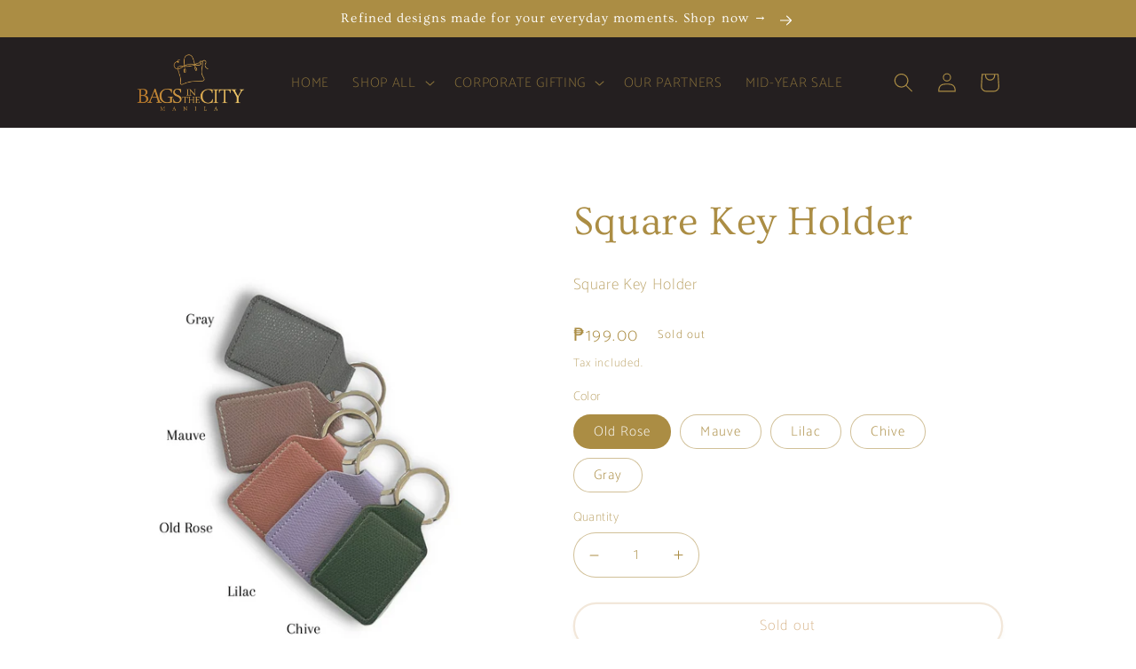

--- FILE ---
content_type: text/html; charset=utf-8
request_url: https://bagsinthecitymanila.com/products/square-key-holder
body_size: 68658
content:
<!doctype html>
<html class="no-js" lang="en">
  <head>
    <style>
#shopify-section-template--21803292852545__fdaea781-cd0c-435e-9b39-d2f188da45ba {
margin-top: 0px !important;
}
</style>
 



    <meta charset="utf-8">
    <meta http-equiv="X-UA-Compatible" content="IE=edge">
    <meta name="viewport" content="width=device-width,initial-scale=1">
    <meta name="theme-color" content="">
    <link rel="canonical" href="https://bagsinthecitymanila.com/products/square-key-holder">
    <link rel="preconnect" href="https://cdn.shopify.com" crossorigin><link rel="icon" type="image/png" href="//bagsinthecitymanila.com/cdn/shop/files/Untitled_design-modified.png?crop=center&height=32&v=1738829386&width=32"><link rel="preconnect" href="https://fonts.shopifycdn.com" crossorigin><title>
      Square Key Holder
 &ndash; bagsinthecitymanila</title>

    
      <meta name="description" content="Square Key Holder">
    

    

<meta property="og:site_name" content="bagsinthecitymanila">
<meta property="og:url" content="https://bagsinthecitymanila.com/products/square-key-holder">
<meta property="og:title" content="Square Key Holder">
<meta property="og:type" content="product">
<meta property="og:description" content="Square Key Holder"><meta property="og:image" content="http://bagsinthecitymanila.com/cdn/shop/products/SquareKeyHolder.jpg?v=1678759332">
  <meta property="og:image:secure_url" content="https://bagsinthecitymanila.com/cdn/shop/products/SquareKeyHolder.jpg?v=1678759332">
  <meta property="og:image:width" content="1000">
  <meta property="og:image:height" content="1380"><meta property="og:price:amount" content="199.00">
  <meta property="og:price:currency" content="PHP"><meta name="twitter:card" content="summary_large_image">
<meta name="twitter:title" content="Square Key Holder">
<meta name="twitter:description" content="Square Key Holder">


    <script src="//bagsinthecitymanila.com/cdn/shop/t/16/assets/global.js?v=149496944046504657681737347621" defer="defer"></script>
    <script>window.performance && window.performance.mark && window.performance.mark('shopify.content_for_header.start');</script><meta name="google-site-verification" content="C_c_Y131kzREJVSPlm4qkzHaQO0-SOTziOSnOAQKGdM">
<meta id="shopify-digital-wallet" name="shopify-digital-wallet" content="/22099413/digital_wallets/dialog">
<link rel="alternate" type="application/json+oembed" href="https://bagsinthecitymanila.com/products/square-key-holder.oembed">
<script async="async" src="/checkouts/internal/preloads.js?locale=en-PH"></script>
<script id="shopify-features" type="application/json">{"accessToken":"9a8f7ebcd27cea6a543322b082208171","betas":["rich-media-storefront-analytics"],"domain":"bagsinthecitymanila.com","predictiveSearch":true,"shopId":22099413,"locale":"en"}</script>
<script>var Shopify = Shopify || {};
Shopify.shop = "bagsinthecitymanila.myshopify.com";
Shopify.locale = "en";
Shopify.currency = {"active":"PHP","rate":"1.0"};
Shopify.country = "PH";
Shopify.theme = {"name":"CMSHS X BITC 2","id":140633964744,"schema_name":"Refresh","schema_version":"2.0.2","theme_store_id":1567,"role":"main"};
Shopify.theme.handle = "null";
Shopify.theme.style = {"id":null,"handle":null};
Shopify.cdnHost = "bagsinthecitymanila.com/cdn";
Shopify.routes = Shopify.routes || {};
Shopify.routes.root = "/";</script>
<script type="module">!function(o){(o.Shopify=o.Shopify||{}).modules=!0}(window);</script>
<script>!function(o){function n(){var o=[];function n(){o.push(Array.prototype.slice.apply(arguments))}return n.q=o,n}var t=o.Shopify=o.Shopify||{};t.loadFeatures=n(),t.autoloadFeatures=n()}(window);</script>
<script id="shop-js-analytics" type="application/json">{"pageType":"product"}</script>
<script defer="defer" async type="module" src="//bagsinthecitymanila.com/cdn/shopifycloud/shop-js/modules/v2/client.init-shop-cart-sync_BT-GjEfc.en.esm.js"></script>
<script defer="defer" async type="module" src="//bagsinthecitymanila.com/cdn/shopifycloud/shop-js/modules/v2/chunk.common_D58fp_Oc.esm.js"></script>
<script defer="defer" async type="module" src="//bagsinthecitymanila.com/cdn/shopifycloud/shop-js/modules/v2/chunk.modal_xMitdFEc.esm.js"></script>
<script type="module">
  await import("//bagsinthecitymanila.com/cdn/shopifycloud/shop-js/modules/v2/client.init-shop-cart-sync_BT-GjEfc.en.esm.js");
await import("//bagsinthecitymanila.com/cdn/shopifycloud/shop-js/modules/v2/chunk.common_D58fp_Oc.esm.js");
await import("//bagsinthecitymanila.com/cdn/shopifycloud/shop-js/modules/v2/chunk.modal_xMitdFEc.esm.js");

  window.Shopify.SignInWithShop?.initShopCartSync?.({"fedCMEnabled":true,"windoidEnabled":true});

</script>
<script>(function() {
  var isLoaded = false;
  function asyncLoad() {
    if (isLoaded) return;
    isLoaded = true;
    var urls = ["https:\/\/cdn.shopify.com\/s\/files\/1\/2209\/9413\/t\/5\/assets\/globo.swatch.init.js?shop=bagsinthecitymanila.myshopify.com","https:\/\/cdn.shopify.com\/s\/files\/1\/2209\/9413\/t\/6\/assets\/globo.formbuilder.init.js?v=1654666708\u0026shop=bagsinthecitymanila.myshopify.com","https:\/\/cdn-bundler.nice-team.net\/app\/js\/bundler.js?shop=bagsinthecitymanila.myshopify.com","\/\/cdn.shopify.com\/proxy\/a4821e30308fa9bbfd11e77b4e04df7ff1501b6b2c8921c078b30a186e0ce606\/quotify.dev\/js\/widget.js?shop=bagsinthecitymanila.myshopify.com\u0026sp-cache-control=cHVibGljLCBtYXgtYWdlPTkwMA"];
    for (var i = 0; i < urls.length; i++) {
      var s = document.createElement('script');
      s.type = 'text/javascript';
      s.async = true;
      s.src = urls[i];
      var x = document.getElementsByTagName('script')[0];
      x.parentNode.insertBefore(s, x);
    }
  };
  if(window.attachEvent) {
    window.attachEvent('onload', asyncLoad);
  } else {
    window.addEventListener('load', asyncLoad, false);
  }
})();</script>
<script id="__st">var __st={"a":22099413,"offset":28800,"reqid":"2661e310-bc1f-4a8c-8d2c-1f8dfd326477-1769288298","pageurl":"bagsinthecitymanila.com\/products\/square-key-holder","u":"c70c3748811c","p":"product","rtyp":"product","rid":7522537308360};</script>
<script>window.ShopifyPaypalV4VisibilityTracking = true;</script>
<script id="captcha-bootstrap">!function(){'use strict';const t='contact',e='account',n='new_comment',o=[[t,t],['blogs',n],['comments',n],[t,'customer']],c=[[e,'customer_login'],[e,'guest_login'],[e,'recover_customer_password'],[e,'create_customer']],r=t=>t.map((([t,e])=>`form[action*='/${t}']:not([data-nocaptcha='true']) input[name='form_type'][value='${e}']`)).join(','),a=t=>()=>t?[...document.querySelectorAll(t)].map((t=>t.form)):[];function s(){const t=[...o],e=r(t);return a(e)}const i='password',u='form_key',d=['recaptcha-v3-token','g-recaptcha-response','h-captcha-response',i],f=()=>{try{return window.sessionStorage}catch{return}},m='__shopify_v',_=t=>t.elements[u];function p(t,e,n=!1){try{const o=window.sessionStorage,c=JSON.parse(o.getItem(e)),{data:r}=function(t){const{data:e,action:n}=t;return t[m]||n?{data:e,action:n}:{data:t,action:n}}(c);for(const[e,n]of Object.entries(r))t.elements[e]&&(t.elements[e].value=n);n&&o.removeItem(e)}catch(o){console.error('form repopulation failed',{error:o})}}const l='form_type',E='cptcha';function T(t){t.dataset[E]=!0}const w=window,h=w.document,L='Shopify',v='ce_forms',y='captcha';let A=!1;((t,e)=>{const n=(g='f06e6c50-85a8-45c8-87d0-21a2b65856fe',I='https://cdn.shopify.com/shopifycloud/storefront-forms-hcaptcha/ce_storefront_forms_captcha_hcaptcha.v1.5.2.iife.js',D={infoText:'Protected by hCaptcha',privacyText:'Privacy',termsText:'Terms'},(t,e,n)=>{const o=w[L][v],c=o.bindForm;if(c)return c(t,g,e,D).then(n);var r;o.q.push([[t,g,e,D],n]),r=I,A||(h.body.append(Object.assign(h.createElement('script'),{id:'captcha-provider',async:!0,src:r})),A=!0)});var g,I,D;w[L]=w[L]||{},w[L][v]=w[L][v]||{},w[L][v].q=[],w[L][y]=w[L][y]||{},w[L][y].protect=function(t,e){n(t,void 0,e),T(t)},Object.freeze(w[L][y]),function(t,e,n,w,h,L){const[v,y,A,g]=function(t,e,n){const i=e?o:[],u=t?c:[],d=[...i,...u],f=r(d),m=r(i),_=r(d.filter((([t,e])=>n.includes(e))));return[a(f),a(m),a(_),s()]}(w,h,L),I=t=>{const e=t.target;return e instanceof HTMLFormElement?e:e&&e.form},D=t=>v().includes(t);t.addEventListener('submit',(t=>{const e=I(t);if(!e)return;const n=D(e)&&!e.dataset.hcaptchaBound&&!e.dataset.recaptchaBound,o=_(e),c=g().includes(e)&&(!o||!o.value);(n||c)&&t.preventDefault(),c&&!n&&(function(t){try{if(!f())return;!function(t){const e=f();if(!e)return;const n=_(t);if(!n)return;const o=n.value;o&&e.removeItem(o)}(t);const e=Array.from(Array(32),(()=>Math.random().toString(36)[2])).join('');!function(t,e){_(t)||t.append(Object.assign(document.createElement('input'),{type:'hidden',name:u})),t.elements[u].value=e}(t,e),function(t,e){const n=f();if(!n)return;const o=[...t.querySelectorAll(`input[type='${i}']`)].map((({name:t})=>t)),c=[...d,...o],r={};for(const[a,s]of new FormData(t).entries())c.includes(a)||(r[a]=s);n.setItem(e,JSON.stringify({[m]:1,action:t.action,data:r}))}(t,e)}catch(e){console.error('failed to persist form',e)}}(e),e.submit())}));const S=(t,e)=>{t&&!t.dataset[E]&&(n(t,e.some((e=>e===t))),T(t))};for(const o of['focusin','change'])t.addEventListener(o,(t=>{const e=I(t);D(e)&&S(e,y())}));const B=e.get('form_key'),M=e.get(l),P=B&&M;t.addEventListener('DOMContentLoaded',(()=>{const t=y();if(P)for(const e of t)e.elements[l].value===M&&p(e,B);[...new Set([...A(),...v().filter((t=>'true'===t.dataset.shopifyCaptcha))])].forEach((e=>S(e,t)))}))}(h,new URLSearchParams(w.location.search),n,t,e,['guest_login'])})(!0,!0)}();</script>
<script integrity="sha256-4kQ18oKyAcykRKYeNunJcIwy7WH5gtpwJnB7kiuLZ1E=" data-source-attribution="shopify.loadfeatures" defer="defer" src="//bagsinthecitymanila.com/cdn/shopifycloud/storefront/assets/storefront/load_feature-a0a9edcb.js" crossorigin="anonymous"></script>
<script data-source-attribution="shopify.dynamic_checkout.dynamic.init">var Shopify=Shopify||{};Shopify.PaymentButton=Shopify.PaymentButton||{isStorefrontPortableWallets:!0,init:function(){window.Shopify.PaymentButton.init=function(){};var t=document.createElement("script");t.src="https://bagsinthecitymanila.com/cdn/shopifycloud/portable-wallets/latest/portable-wallets.en.js",t.type="module",document.head.appendChild(t)}};
</script>
<script data-source-attribution="shopify.dynamic_checkout.buyer_consent">
  function portableWalletsHideBuyerConsent(e){var t=document.getElementById("shopify-buyer-consent"),n=document.getElementById("shopify-subscription-policy-button");t&&n&&(t.classList.add("hidden"),t.setAttribute("aria-hidden","true"),n.removeEventListener("click",e))}function portableWalletsShowBuyerConsent(e){var t=document.getElementById("shopify-buyer-consent"),n=document.getElementById("shopify-subscription-policy-button");t&&n&&(t.classList.remove("hidden"),t.removeAttribute("aria-hidden"),n.addEventListener("click",e))}window.Shopify?.PaymentButton&&(window.Shopify.PaymentButton.hideBuyerConsent=portableWalletsHideBuyerConsent,window.Shopify.PaymentButton.showBuyerConsent=portableWalletsShowBuyerConsent);
</script>
<script>
  function portableWalletsCleanup(e){e&&e.src&&console.error("Failed to load portable wallets script "+e.src);var t=document.querySelectorAll("shopify-accelerated-checkout .shopify-payment-button__skeleton, shopify-accelerated-checkout-cart .wallet-cart-button__skeleton"),e=document.getElementById("shopify-buyer-consent");for(let e=0;e<t.length;e++)t[e].remove();e&&e.remove()}function portableWalletsNotLoadedAsModule(e){e instanceof ErrorEvent&&"string"==typeof e.message&&e.message.includes("import.meta")&&"string"==typeof e.filename&&e.filename.includes("portable-wallets")&&(window.removeEventListener("error",portableWalletsNotLoadedAsModule),window.Shopify.PaymentButton.failedToLoad=e,"loading"===document.readyState?document.addEventListener("DOMContentLoaded",window.Shopify.PaymentButton.init):window.Shopify.PaymentButton.init())}window.addEventListener("error",portableWalletsNotLoadedAsModule);
</script>

<script type="module" src="https://bagsinthecitymanila.com/cdn/shopifycloud/portable-wallets/latest/portable-wallets.en.js" onError="portableWalletsCleanup(this)" crossorigin="anonymous"></script>
<script nomodule>
  document.addEventListener("DOMContentLoaded", portableWalletsCleanup);
</script>

<link id="shopify-accelerated-checkout-styles" rel="stylesheet" media="screen" href="https://bagsinthecitymanila.com/cdn/shopifycloud/portable-wallets/latest/accelerated-checkout-backwards-compat.css" crossorigin="anonymous">
<style id="shopify-accelerated-checkout-cart">
        #shopify-buyer-consent {
  margin-top: 1em;
  display: inline-block;
  width: 100%;
}

#shopify-buyer-consent.hidden {
  display: none;
}

#shopify-subscription-policy-button {
  background: none;
  border: none;
  padding: 0;
  text-decoration: underline;
  font-size: inherit;
  cursor: pointer;
}

#shopify-subscription-policy-button::before {
  box-shadow: none;
}

      </style>
<script id="sections-script" data-sections="header,footer" defer="defer" src="//bagsinthecitymanila.com/cdn/shop/t/16/compiled_assets/scripts.js?v=2690"></script>
<script>window.performance && window.performance.mark && window.performance.mark('shopify.content_for_header.end');</script>


    <style data-shopify>
      @font-face {
  font-family: Catamaran;
  font-weight: 100;
  font-style: normal;
  font-display: swap;
  src: url("//bagsinthecitymanila.com/cdn/fonts/catamaran/catamaran_n1.d9b9df3bd7ad47ffab18b8dd4b5ae1da4d443844.woff2") format("woff2"),
       url("//bagsinthecitymanila.com/cdn/fonts/catamaran/catamaran_n1.ff960578cfb168ad09efea8e8408d6403e6c8d30.woff") format("woff");
}

      @font-face {
  font-family: Catamaran;
  font-weight: 700;
  font-style: normal;
  font-display: swap;
  src: url("//bagsinthecitymanila.com/cdn/fonts/catamaran/catamaran_n7.c7720328a326501d0a4fcb3373c1ca68129c3c78.woff2") format("woff2"),
       url("//bagsinthecitymanila.com/cdn/fonts/catamaran/catamaran_n7.546366ab8abd7a13c41dd63a25b42966c7f197f4.woff") format("woff");
}

      
      
      @font-face {
  font-family: Ovo;
  font-weight: 400;
  font-style: normal;
  font-display: swap;
  src: url("//bagsinthecitymanila.com/cdn/fonts/ovo/ovo_n4.cbcdfe6a371e62394cce345894111238d5c755fe.woff2") format("woff2"),
       url("//bagsinthecitymanila.com/cdn/fonts/ovo/ovo_n4.45d7366896f09aaf8686b8a5de287b8fbe74e5ee.woff") format("woff");
}


      :root {
        --font-body-family: Catamaran, sans-serif;
        --font-body-style: normal;
        --font-body-weight: 100;
        --font-body-weight-bold: 400;

        --font-heading-family: Ovo, serif;
        --font-heading-style: normal;
        --font-heading-weight: 400;

        --font-body-scale: 1.1;
        --font-heading-scale: 1.0454545454545454;

        --color-base-text: 171, 141, 68;
        --color-shadow: 171, 141, 68;
        --color-base-background-1: 255, 255, 255;
        --color-base-background-2: 36, 31, 32;
        --color-base-solid-button-labels: 255, 255, 255;
        --color-base-outline-button-labels: 184, 120, 43;
        --color-base-accent-1: 241, 203, 109;
        --color-base-accent-2: 241, 203, 109;
        --payment-terms-background-color: #ffffff;

        --gradient-base-background-1: #ffffff;
        --gradient-base-background-2: #241f20;
        --gradient-base-accent-1: linear-gradient(186deg, rgba(241, 203, 109, 1), rgba(184, 120, 43, 1) 100%);
        --gradient-base-accent-2: #f1cb6d;

        --media-padding: px;
        --media-border-opacity: 0.1;
        --media-border-width: 0px;
        --media-radius: 20px;
        --media-shadow-opacity: 0.0;
        --media-shadow-horizontal-offset: 0px;
        --media-shadow-vertical-offset: 4px;
        --media-shadow-blur-radius: 5px;
        --media-shadow-visible: 0;

        --page-width: 100rem;
        --page-width-margin: 0rem;

        --product-card-image-padding: 0.0rem;
        --product-card-corner-radius: 1.8rem;
        --product-card-text-alignment: center;
        --product-card-border-width: 0.0rem;
        --product-card-border-opacity: 1.0;
        --product-card-shadow-opacity: 0.0;
        --product-card-shadow-visible: 0;
        --product-card-shadow-horizontal-offset: 0.0rem;
        --product-card-shadow-vertical-offset: 0.4rem;
        --product-card-shadow-blur-radius: 0.5rem;

        --collection-card-image-padding: 1.6rem;
        --collection-card-corner-radius: 1.8rem;
        --collection-card-text-alignment: left;
        --collection-card-border-width: 0.1rem;
        --collection-card-border-opacity: 1.0;
        --collection-card-shadow-opacity: 0.0;
        --collection-card-shadow-visible: 0;
        --collection-card-shadow-horizontal-offset: 0.0rem;
        --collection-card-shadow-vertical-offset: 0.4rem;
        --collection-card-shadow-blur-radius: 0.5rem;

        --blog-card-image-padding: 1.6rem;
        --blog-card-corner-radius: 1.8rem;
        --blog-card-text-alignment: left;
        --blog-card-border-width: 0.1rem;
        --blog-card-border-opacity: 1.0;
        --blog-card-shadow-opacity: 0.0;
        --blog-card-shadow-visible: 0;
        --blog-card-shadow-horizontal-offset: 0.0rem;
        --blog-card-shadow-vertical-offset: 0.4rem;
        --blog-card-shadow-blur-radius: 0.5rem;

        --badge-corner-radius: 0.0rem;

        --popup-border-width: 1px;
        --popup-border-opacity: 0.1;
        --popup-corner-radius: 18px;
        --popup-shadow-opacity: 0.0;
        --popup-shadow-horizontal-offset: 0px;
        --popup-shadow-vertical-offset: 4px;
        --popup-shadow-blur-radius: 5px;

        --drawer-border-width: 0px;
        --drawer-border-opacity: 0.1;
        --drawer-shadow-opacity: 0.0;
        --drawer-shadow-horizontal-offset: 0px;
        --drawer-shadow-vertical-offset: 4px;
        --drawer-shadow-blur-radius: 5px;

        --spacing-sections-desktop: 4px;
        --spacing-sections-mobile: 4px;

        --grid-desktop-vertical-spacing: 28px;
        --grid-desktop-horizontal-spacing: 28px;
        --grid-mobile-vertical-spacing: 14px;
        --grid-mobile-horizontal-spacing: 14px;

        --text-boxes-border-opacity: 0.1;
        --text-boxes-border-width: 24px;
        --text-boxes-radius: 20px;
        --text-boxes-shadow-opacity: 0.0;
        --text-boxes-shadow-visible: 0;
        --text-boxes-shadow-horizontal-offset: 0px;
        --text-boxes-shadow-vertical-offset: 4px;
        --text-boxes-shadow-blur-radius: 5px;

        --buttons-radius: 38px;
        --buttons-radius-outset: 40px;
        --buttons-border-width: 2px;
        --buttons-border-opacity: 0.35;
        --buttons-shadow-opacity: 0.1;
        --buttons-shadow-visible: 1;
        --buttons-shadow-horizontal-offset: 0px;
        --buttons-shadow-vertical-offset: 4px;
        --buttons-shadow-blur-radius: 5px;
        --buttons-border-offset: 0.3px;

        --inputs-radius: 26px;
        --inputs-border-width: 1px;
        --inputs-border-opacity: 0.55;
        --inputs-shadow-opacity: 0.0;
        --inputs-shadow-horizontal-offset: 0px;
        --inputs-margin-offset: 0px;
        --inputs-shadow-vertical-offset: 4px;
        --inputs-shadow-blur-radius: 5px;
        --inputs-radius-outset: 27px;

        --variant-pills-radius: 40px;
        --variant-pills-border-width: 1px;
        --variant-pills-border-opacity: 0.55;
        --variant-pills-shadow-opacity: 0.0;
        --variant-pills-shadow-horizontal-offset: 0px;
        --variant-pills-shadow-vertical-offset: 4px;
        --variant-pills-shadow-blur-radius: 5px;
      }

      *,
      *::before,
      *::after {
        box-sizing: inherit;
      }

      html {
        box-sizing: border-box;
        font-size: calc(var(--font-body-scale) * 62.5%);
        height: 100%;
      }

      body {
        display: grid;
        grid-template-rows: auto auto 1fr auto;
        grid-template-columns: 100%;
        min-height: 100%;
        margin: 0;
        font-size: 1.5rem;
        letter-spacing: 0.06rem;
        line-height: calc(1 + 0.8 / var(--font-body-scale));
        font-family: var(--font-body-family);
        font-style: var(--font-body-style);
        font-weight: var(--font-body-weight);
      }

      @media screen and (min-width: 750px) {
        body {
          font-size: 1.6rem;
        }
      }
    </style>

    <link href="//bagsinthecitymanila.com/cdn/shop/t/16/assets/base.css?v=17210141805501522351747968633" rel="stylesheet" type="text/css" media="all" />
<link rel="preload" as="font" href="//bagsinthecitymanila.com/cdn/fonts/catamaran/catamaran_n1.d9b9df3bd7ad47ffab18b8dd4b5ae1da4d443844.woff2" type="font/woff2" crossorigin><link rel="preload" as="font" href="//bagsinthecitymanila.com/cdn/fonts/ovo/ovo_n4.cbcdfe6a371e62394cce345894111238d5c755fe.woff2" type="font/woff2" crossorigin><link rel="stylesheet" href="//bagsinthecitymanila.com/cdn/shop/t/16/assets/component-predictive-search.css?v=83512081251802922551737347621" media="print" onload="this.media='all'"><script>document.documentElement.className = document.documentElement.className.replace('no-js', 'js');
    if (Shopify.designMode) {
      document.documentElement.classList.add('shopify-design-mode');
    }
    </script>
  <!-- BEGIN app block: shopify://apps/ecomposer-builder/blocks/app-embed/a0fc26e1-7741-4773-8b27-39389b4fb4a0 --><!-- DNS Prefetch & Preconnect -->
<link rel="preconnect" href="https://cdn.ecomposer.app" crossorigin>
<link rel="dns-prefetch" href="https://cdn.ecomposer.app">

<link rel="prefetch" href="https://cdn.ecomposer.app/vendors/css/ecom-swiper@11.css" as="style">
<link rel="prefetch" href="https://cdn.ecomposer.app/vendors/js/ecom-swiper@11.0.5.js" as="script">
<link rel="prefetch" href="https://cdn.ecomposer.app/vendors/js/ecom_modal.js" as="script">

<!-- Global CSS --><!-- Custom CSS & JS --><!-- Open Graph Meta Tags for Pages --><!-- Critical Inline Styles -->
<style class="ecom-theme-helper">.ecom-animation{opacity:0}.ecom-animation.animate,.ecom-animation.ecom-animated{opacity:1}.ecom-cart-popup{display:grid;position:fixed;inset:0;z-index:9999999;align-content:center;padding:5px;justify-content:center;align-items:center;justify-items:center}.ecom-cart-popup::before{content:' ';position:absolute;background:#e5e5e5b3;inset:0}.ecom-ajax-loading{cursor:not-allowed;pointer-events:none;opacity:.6}#ecom-toast{visibility:hidden;max-width:50px;height:60px;margin:auto;background-color:#333;color:#fff;text-align:center;border-radius:2px;position:fixed;z-index:1;left:0;right:0;bottom:30px;font-size:17px;display:grid;grid-template-columns:50px auto;align-items:center;justify-content:start;align-content:center;justify-items:start}#ecom-toast.ecom-toast-show{visibility:visible;animation:ecomFadein .5s,ecomExpand .5s .5s,ecomStay 3s 1s,ecomShrink .5s 4s,ecomFadeout .5s 4.5s}#ecom-toast #ecom-toast-icon{width:50px;height:100%;box-sizing:border-box;background-color:#111;color:#fff;padding:5px}#ecom-toast .ecom-toast-icon-svg{width:100%;height:100%;position:relative;vertical-align:middle;margin:auto;text-align:center}#ecom-toast #ecom-toast-desc{color:#fff;padding:16px;overflow:hidden;white-space:nowrap}@media(max-width:768px){#ecom-toast #ecom-toast-desc{white-space:normal;min-width:250px}#ecom-toast{height:auto;min-height:60px}}.ecom__column-full-height{height:100%}@keyframes ecomFadein{from{bottom:0;opacity:0}to{bottom:30px;opacity:1}}@keyframes ecomExpand{from{min-width:50px}to{min-width:var(--ecom-max-width)}}@keyframes ecomStay{from{min-width:var(--ecom-max-width)}to{min-width:var(--ecom-max-width)}}@keyframes ecomShrink{from{min-width:var(--ecom-max-width)}to{min-width:50px}}@keyframes ecomFadeout{from{bottom:30px;opacity:1}to{bottom:60px;opacity:0}}</style>


<!-- EComposer Config Script -->
<script id="ecom-theme-helpers" async>
window.EComposer=window.EComposer||{};(function(){if(!this.configs)this.configs={};this.configs.ajax_cart={enable:false};this.customer=false;this.proxy_path='/apps/ecomposer-visual-page-builder';
this.popupScriptUrl='https://cdn.shopify.com/extensions/019b200c-ceec-7ac9-af95-28c32fd62de8/ecomposer-94/assets/ecom_popup.js';
this.routes={domain:'https://bagsinthecitymanila.com',root_url:'/',collections_url:'/collections',all_products_collection_url:'/collections/all',cart_url:'/cart',cart_add_url:'/cart/add',cart_change_url:'/cart/change',cart_clear_url:'/cart/clear',cart_update_url:'/cart/update',product_recommendations_url:'/recommendations/products'};
this.queryParams={};
if(window.location.search.length){new URLSearchParams(window.location.search).forEach((value,key)=>{this.queryParams[key]=value})}
this.money_format="₱{{amount}}";
this.money_with_currency_format="₱{{amount}} PHP";
this.currencyCodeEnabled=false;this.abTestingData = [];this.formatMoney=function(t,e){const r=this.currencyCodeEnabled?this.money_with_currency_format:this.money_format;function a(t,e){return void 0===t?e:t}function o(t,e,r,o){if(e=a(e,2),r=a(r,","),o=a(o,"."),isNaN(t)||null==t)return 0;var n=(t=(t/100).toFixed(e)).split(".");return n[0].replace(/(\d)(?=(\d\d\d)+(?!\d))/g,"$1"+r)+(n[1]?o+n[1]:"")}"string"==typeof t&&(t=t.replace(".",""));var n="",i=/\{\{\s*(\w+)\s*\}\}/,s=e||r;switch(s.match(i)[1]){case"amount":n=o(t,2);break;case"amount_no_decimals":n=o(t,0);break;case"amount_with_comma_separator":n=o(t,2,".",",");break;case"amount_with_space_separator":n=o(t,2," ",",");break;case"amount_with_period_and_space_separator":n=o(t,2," ",".");break;case"amount_no_decimals_with_comma_separator":n=o(t,0,".",",");break;case"amount_no_decimals_with_space_separator":n=o(t,0," ");break;case"amount_with_apostrophe_separator":n=o(t,2,"'",".")}return s.replace(i,n)};
this.resizeImage=function(t,e){try{if(!e||"original"==e||"full"==e||"master"==e)return t;if(-1!==t.indexOf("cdn.shopify.com")||-1!==t.indexOf("/cdn/shop/")){var r=t.match(/\.(jpg|jpeg|gif|png|bmp|bitmap|tiff|tif|webp)((\#[0-9a-z\-]+)?(\?v=.*)?)?$/gim);if(null==r)return null;var a=t.split(r[0]),o=r[0];return a[0]+"_"+e+o}}catch(r){return t}return t};
this.getProduct=function(t){if(!t)return!1;let e=("/"===this.routes.root_url?"":this.routes.root_url)+"/products/"+t+".js?shop="+Shopify.shop;return window.ECOM_LIVE&&(e="/shop/builder/ajax/ecom-proxy/products/"+t+"?shop="+Shopify.shop),window.fetch(e,{headers:{"Content-Type":"application/json"}}).then(t=>t.ok?t.json():false)};
const u=new URLSearchParams(window.location.search);if(u.has("ecom-redirect")){const r=u.get("ecom-redirect");if(r){let d;try{d=decodeURIComponent(r)}catch{return}d=d.trim().replace(/[\r\n\t]/g,"");if(d.length>2e3)return;const p=["javascript:","data:","vbscript:","file:","ftp:","mailto:","tel:","sms:","chrome:","chrome-extension:","moz-extension:","ms-browser-extension:"],l=d.toLowerCase();for(const o of p)if(l.includes(o))return;const x=[/<script/i,/<\/script/i,/javascript:/i,/vbscript:/i,/onload=/i,/onerror=/i,/onclick=/i,/onmouseover=/i,/onfocus=/i,/onblur=/i,/onsubmit=/i,/onchange=/i,/alert\s*\(/i,/confirm\s*\(/i,/prompt\s*\(/i,/document\./i,/window\./i,/eval\s*\(/i];for(const t of x)if(t.test(d))return;if(d.startsWith("/")&&!d.startsWith("//")){if(!/^[a-zA-Z0-9\-._~:/?#[\]@!$&'()*+,;=%]+$/.test(d))return;if(d.includes("../")||d.includes("./"))return;window.location.href=d;return}if(!d.includes("://")&&!d.startsWith("//")){if(!/^[a-zA-Z0-9\-._~:/?#[\]@!$&'()*+,;=%]+$/.test(d))return;if(d.includes("../")||d.includes("./"))return;window.location.href="/"+d;return}let n;try{n=new URL(d)}catch{return}if(!["http:","https:"].includes(n.protocol))return;if(n.port&&(parseInt(n.port)<1||parseInt(n.port)>65535))return;const a=[window.location.hostname];if(a.includes(n.hostname)&&(n.href===d||n.toString()===d))window.location.href=d}}
}).bind(window.EComposer)();
if(window.Shopify&&window.Shopify.designMode&&window.top&&window.top.opener){window.addEventListener("load",function(){window.top.opener.postMessage({action:"ecomposer:loaded"},"*")})}
</script>

<!-- Quickview Script -->
<script id="ecom-theme-quickview" async>
window.EComposer=window.EComposer||{};(function(){this.initQuickview=function(){var enable_qv=false;const qv_wrapper_script=document.querySelector('#ecom-quickview-template-html');if(!qv_wrapper_script)return;const ecom_quickview=document.createElement('div');ecom_quickview.classList.add('ecom-quickview');ecom_quickview.innerHTML=qv_wrapper_script.innerHTML;document.body.prepend(ecom_quickview);const qv_wrapper=ecom_quickview.querySelector('.ecom-quickview__wrapper');const ecomQuickview=function(e){let t=qv_wrapper.querySelector(".ecom-quickview__content-data");if(t){let i=document.createRange().createContextualFragment(e);t.innerHTML="",t.append(i),qv_wrapper.classList.add("ecom-open");let c=new CustomEvent("ecom:quickview:init",{detail:{wrapper:qv_wrapper}});document.dispatchEvent(c),setTimeout(function(){qv_wrapper.classList.add("ecom-display")},500),closeQuickview(t)}},closeQuickview=function(e){let t=qv_wrapper.querySelector(".ecom-quickview__close-btn"),i=qv_wrapper.querySelector(".ecom-quickview__content");function c(t){let o=t.target;do{if(o==i||o&&o.classList&&o.classList.contains("ecom-modal"))return;o=o.parentNode}while(o);o!=i&&(qv_wrapper.classList.add("ecom-remove"),qv_wrapper.classList.remove("ecom-open","ecom-display","ecom-remove"),setTimeout(function(){e.innerHTML=""},300),document.removeEventListener("click",c),document.removeEventListener("keydown",n))}function n(t){(t.isComposing||27===t.keyCode)&&(qv_wrapper.classList.add("ecom-remove"),qv_wrapper.classList.remove("ecom-open","ecom-display","ecom-remove"),setTimeout(function(){e.innerHTML=""},300),document.removeEventListener("keydown",n),document.removeEventListener("click",c))}t&&t.addEventListener("click",function(t){t.preventDefault(),document.removeEventListener("click",c),document.removeEventListener("keydown",n),qv_wrapper.classList.add("ecom-remove"),qv_wrapper.classList.remove("ecom-open","ecom-display","ecom-remove"),setTimeout(function(){e.innerHTML=""},300)}),document.addEventListener("click",c),document.addEventListener("keydown",n)};function quickViewHandler(e){e&&e.preventDefault();let t=this;t.classList&&t.classList.add("ecom-loading");let i=t.classList?t.getAttribute("href"):window.location.pathname;if(i){if(window.location.search.includes("ecom_template_id")){let c=new URLSearchParams(location.search);i=window.location.pathname+"?section_id="+c.get("ecom_template_id")}else i+=(i.includes("?")?"&":"?")+"section_id=ecom-default-template-quickview";fetch(i).then(function(e){return 200==e.status?e.text():window.document.querySelector("#admin-bar-iframe")?(404==e.status?alert("Please create Ecomposer quickview template first!"):alert("Have some problem with quickview!"),t.classList&&t.classList.remove("ecom-loading"),!1):void window.open(new URL(i).pathname,"_blank")}).then(function(e){e&&(ecomQuickview(e),setTimeout(function(){t.classList&&t.classList.remove("ecom-loading")},300))}).catch(function(e){})}}
if(window.location.search.includes('ecom_template_id')){setTimeout(quickViewHandler,1000)}
if(enable_qv){const qv_buttons=document.querySelectorAll('.ecom-product-quickview');if(qv_buttons.length>0){qv_buttons.forEach(function(button,index){button.addEventListener('click',quickViewHandler)})}}
}}).bind(window.EComposer)();
</script>

<!-- Quickview Template -->
<script type="text/template" id="ecom-quickview-template-html">
<div class="ecom-quickview__wrapper ecom-dn"><div class="ecom-quickview__container"><div class="ecom-quickview__content"><div class="ecom-quickview__content-inner"><div class="ecom-quickview__content-data"></div></div><span class="ecom-quickview__close-btn"><svg version="1.1" xmlns="http://www.w3.org/2000/svg" width="32" height="32" viewBox="0 0 32 32"><path d="M10.722 9.969l-0.754 0.754 5.278 5.278-5.253 5.253 0.754 0.754 5.253-5.253 5.253 5.253 0.754-0.754-5.253-5.253 5.278-5.278-0.754-0.754-5.278 5.278z" fill="#000000"></path></svg></span></div></div></div>
</script>

<!-- Quickview Styles -->
<style class="ecom-theme-quickview">.ecom-quickview .ecom-animation{opacity:1}.ecom-quickview__wrapper{opacity:0;display:none;pointer-events:none}.ecom-quickview__wrapper.ecom-open{position:fixed;top:0;left:0;right:0;bottom:0;display:block;pointer-events:auto;z-index:100000;outline:0!important;-webkit-backface-visibility:hidden;opacity:1;transition:all .1s}.ecom-quickview__container{text-align:center;position:absolute;width:100%;height:100%;left:0;top:0;padding:0 8px;box-sizing:border-box;opacity:0;background-color:rgba(0,0,0,.8);transition:opacity .1s}.ecom-quickview__container:before{content:"";display:inline-block;height:100%;vertical-align:middle}.ecom-quickview__wrapper.ecom-display .ecom-quickview__content{visibility:visible;opacity:1;transform:none}.ecom-quickview__content{position:relative;display:inline-block;opacity:0;visibility:hidden;transition:transform .1s,opacity .1s;transform:translateX(-100px)}.ecom-quickview__content-inner{position:relative;display:inline-block;vertical-align:middle;margin:0 auto;text-align:left;z-index:999;overflow-y:auto;max-height:80vh}.ecom-quickview__content-data>.shopify-section{margin:0 auto;max-width:980px;overflow:hidden;position:relative;background-color:#fff;opacity:0}.ecom-quickview__wrapper.ecom-display .ecom-quickview__content-data>.shopify-section{opacity:1;transform:none}.ecom-quickview__wrapper.ecom-display .ecom-quickview__container{opacity:1}.ecom-quickview__wrapper.ecom-remove #shopify-section-ecom-default-template-quickview{opacity:0;transform:translateX(100px)}.ecom-quickview__close-btn{position:fixed!important;top:0;right:0;transform:none;background-color:transparent;color:#000;opacity:0;width:40px;height:40px;transition:.25s;z-index:9999;stroke:#fff}.ecom-quickview__wrapper.ecom-display .ecom-quickview__close-btn{opacity:1}.ecom-quickview__close-btn:hover{cursor:pointer}@media screen and (max-width:1024px){.ecom-quickview__content{position:absolute;inset:0;margin:50px 15px;display:flex}.ecom-quickview__close-btn{right:0}}.ecom-toast-icon-info{display:none}.ecom-toast-error .ecom-toast-icon-info{display:inline!important}.ecom-toast-error .ecom-toast-icon-success{display:none!important}.ecom-toast-icon-success{fill:#fff;width:35px}</style>

<!-- Toast Template -->
<script type="text/template" id="ecom-template-html"><!-- BEGIN app snippet: ecom-toast --><div id="ecom-toast"><div id="ecom-toast-icon"><svg xmlns="http://www.w3.org/2000/svg" class="ecom-toast-icon-svg ecom-toast-icon-info" fill="none" viewBox="0 0 24 24" stroke="currentColor"><path stroke-linecap="round" stroke-linejoin="round" stroke-width="2" d="M13 16h-1v-4h-1m1-4h.01M21 12a9 9 0 11-18 0 9 9 0 0118 0z"/></svg>
<svg class="ecom-toast-icon-svg ecom-toast-icon-success" xmlns="http://www.w3.org/2000/svg" viewBox="0 0 512 512"><path d="M256 8C119 8 8 119 8 256s111 248 248 248 248-111 248-248S393 8 256 8zm0 48c110.5 0 200 89.5 200 200 0 110.5-89.5 200-200 200-110.5 0-200-89.5-200-200 0-110.5 89.5-200 200-200m140.2 130.3l-22.5-22.7c-4.7-4.7-12.3-4.7-17-.1L215.3 303.7l-59.8-60.3c-4.7-4.7-12.3-4.7-17-.1l-22.7 22.5c-4.7 4.7-4.7 12.3-.1 17l90.8 91.5c4.7 4.7 12.3 4.7 17 .1l172.6-171.2c4.7-4.7 4.7-12.3 .1-17z"/></svg>
</div><div id="ecom-toast-desc"></div></div><!-- END app snippet --></script><!-- END app block --><!-- BEGIN app block: shopify://apps/smart-filter-search/blocks/app-embed/5cc1944c-3014-4a2a-af40-7d65abc0ef73 --><!-- END app block --><!-- BEGIN app block: shopify://apps/sa-request-a-quote/blocks/app-embed-block/56d84fcb-37c7-4592-bb51-641b7ec5eef0 -->


<script type="text/javascript">
    var config = null
    window.GRFQConfigs = window.GRFQConfigs || {};
    
    GRFQConfigs.classes = {
        rfqButton: 'rfq-btn',
        rfqCollectionButton: 'rfq-collection-btn',
        rfqCartButton: 'rfq-btn-cart',
        rfqLoginButton: 'grfq-login-to-see-price-btn',
        rfqTheme: 'rfq-theme',
        rfqHidden: 'rfq-hidden',
        rfqHidePrice: 'GRFQHidePrice',
        rfqHideAtcBtn: 'GRFQHideAddToCartButton',
        rfqHideBuynowBtn: 'GRFQHideBuyNowButton',
        rfqCollectionContent: 'rfq-collection-content',
        rfqCollectionLoaded: 'rfq-collection-loaded',
        rfqCollectionItem: 'rfq-collection-item',
        rfqCollectionVariantSelector: 'rfq-variant-id',
        rfqSingleProductForm: 'rfq-product-form',
        rfqCollectionProductForm: 'rfq-collection-form',
        rfqFeatureProductForm: 'rfq-feature-form',
        rfqQuickviewProductForm: 'rfq-quickview-form',
        rfqCollectionActivator: 'rfq-variant-selector'
    }
    GRFQConfigs.selector = {
        productForm: [
            ".home-product form[action*=\"/cart/add\"]",
            ".shop-product form[action*=\"/cart/add\"]",
            "#shopify-section-featured-product form[action*=\"/cart/add\"]",
            "form.apb-product-form",
            ".product-form__buy-buttons form[action*=\"/cart/add\"]",
            "product-form form[action*=\"/cart/add\"]",
            ".product-form form[action*=\"/cart/add\"]",
            ".product-page form[action*=\"/cart/add\"]",
            ".product-add form[action*=\"/cart/add\"]",
            "[id*=\"ProductSection--\"] form[action*=\"/cart/add\"]",
            "form#add-to-cart-form",
            "form.sf-cart__form",
            "form.productForm",
            "form.product-form",
            "form.product-single__form",
            "form.shopify-product-form:not(#product-form-installment)",
            "form.atc-form",
            "form.atc-form-mobile",
            "form[action*=\"/cart/add\"]:not([hidden]):not(#product-form-installment)"
        ],
        addtocart_selector: "#shopify_add_to_cart,.product-form .btn-cart,.js-product-button-add-to-cart,.shopify-product-form .btn-addtocart,#product-add-to-cart,.shopify-product-form .add_to_cart,.product-details__add-to-cart-button,.shopify-product-form .product-submit,.product-form__cart-buttons,.shopify-product-form input[type=\"submit\"],.js-product-form button[type=\"submit\"],form.product-purchase-form button[type=\"submit\"],#addToCart,#AddToCart,[data-btn-type=\"add-to-cart\"],.default-cart-button__button,.shopify-product-form button[data-add-to-cart],form[data-product-form] .add-to-cart-btn,.product__submit__add,.product-form .add-to-cart-button,.product-form__cart-submit,.shopify-product-form button[data-product-add],#AddToCart--product-template,.product-buy-buttons--cta,.product-form__add-btn,form[data-type=\"add-to-cart-form\"] .product__add-to-cart,.productForm .productForm-submit,.ProductForm__AddToCart,.shopify-product-form .btn--add-to-cart,.ajax-product-form button[data-add-to-cart],.shopify-product-form .product__submit__add,form[data-product-form] .add-to-cart,.product-form .product__submit__add,.shopify-product-form button[type=\"submit\"][data-add-button],.product-form .product-form__add-button,.product-form__submit,.product-single__form .add-to-cart,form#AddToCartForm button#AddToCart,form.shopify-product-form button.add-to-cart,form[action*=\"/cart/add\"] [name=\"add\"],form[action*=\"/cart/add\"] button#AddToCartDesk, form[data-product-form] button[data-product-add], .product-form--atc-button[data-product-atc], .globo-validationForm, button.single_add_to_cart_button, input#AddToCart-product-template, button[data-action=\"add-to-cart\"], .product-details-wrapper .add-to-cart input, form.product-menu-form .product-menu-button[data-product-menu-button-atc], .product-add input#AddToCart, #product-content #add-to-cart #addToCart, .product-form-submit-wrap .add-to-cart-button, .productForm-block .productForm-submit, .btn-wrapper-c .add, .product-submit input.add-to-cart, .form-element-quantity-submit .form-element-submit-button, .quantity-submit-row__submit input, form#AddToCartForm .product-add input#addToCart, .product__form .product__add-to-cart, #product-description form .product-add .add, .product-add input.button.product-add-available, .globo__validation-default, #product-area .product-details-wrapper .options .selector-wrapper .submit,.product_type_simple add_to_cart_button,.pr_atc,.js-product-button-add-to-cart,.product-cta,.tt-btn-addtocart,.product-card-interaction,.product-item__quick-form,.product--quick-add,.btn--quick[data-add-to-cart],.product-card-btn__btn,.productitem--action-atc,.quick-add-btn,.quick-add-button,.product-item__quick-add-button,add-to-cart,.cartButton,.product_after_shop_loop_buttons,.quick-buy-product-form .pb-button-shadow,.product-form__submit,.quick-add__submit,.product__submit__add,form #AddToCart-product-template, form #AddToCart, form #addToCart-product-template, form .product__add-to-cart-button, form .product-form__cart-submit, form .add-to-cart, form .cart-functions > button, form .productitem--action-atc, form .product-form--atc-button, form .product-menu-button-atc, form .product__add-to-cart, form .add-to-cart-button, form #addToCart, form .product-detail__form__action > button, form .product-form-submit-wrap > input, form .product-form input[type=\"submit\"], form input.submit, form .add_to_cart, form .product-item-quick-shop, form #add-to-cart, form .productForm-submit, form .add-to-cart-btn, form .product-single__add-btn, form .quick-add--add-button, form .product-page--add-to-cart, form .addToCart, form .product-form .form-actions, form .button.add, form button#add, form .addtocart, form .AddtoCart, form .product-add input.add, form button#purchase, form[action*=\"/cart/add\"] button[type=\"submit\"], form .product__form button[type=\"submit\"], form #AddToCart--product-template",
        addToCartTextElement: "[data-add-to-cart-text], [data-button-text], .button-text, *:not(.icon):not(.spinner):not(.no-js):not(.spinner-inner-1):not(.spinner-inner-2):not(.spinner-inner-3)",
        collectionProductForm: ".spf-product__form, form[action*=\"/cart/add\"]",
        collectionAddToCartSelector: ".collectionPreorderAddToCartBtn, [type=\"submit\"]:not(.quick-add__submit), [name=\"add\"]:not(.quick-add__submit), .add-to-cart-btn, .pt-btn-addtocart, .js-add-to-cart, .tt-btn-addtocart, .spf-product__form-btn-addtocart, .ProductForm__AddToCart, button.gt_button.gt_product-button--add-to-cart, .button--addToCart",
        productCollectionItem: ".grid__item, .product-item, .card > .card__content .card__information,.collection-product-card,.sf__pcard,.product-item__content,.products .product-col,.pr_list_item,.pr_grid_item,.product-wrap,.tt-layout-product-item .tt-product,.products-grid .grid-item,.product-grid .indiv-product, .product-list [data-product-item],.product-list .product-block,.collection-products .collection-product,.collection__grid-loop .product-index,.product-thumbnail[data-product-thumbnail],.filters-results .product-list .card,.product-loop .product-index,#main-collection-product-grid .product-index,.collection-container .product,.featured-collection .product,.collection__grid-item,.collection-product,[data-product-grid-item],.product-grid-item.product-grid-item--featured,.collection__products .product-grid-item, .collection-alternating-product,.product-list-item, .collection-product-grid [class*=\"column\"],.collection-filters .product-grid-item, .featured-collection__content .featured-collection__item,.collection-grid .grid-item.grid-product,#CollectionProductGrid .collection-list li,.collection__products .product-item,.collection__products .product-item,#main-collection-product-grid .product-loop__item,.product-loop .product-loop__item, .products #ajaxSection c:not(.card-price),#main-collection-products .product,.grid.gap-theme > li,.mainCollectionProductGrid .grid .block-product,.collection-grid-main .items-start > .block, .s-collection__products .c-product-item,.products-grid .product,[data-section-type=\"collection\"] .group.block,.blocklayout .block.product,.sf__pcard,.product-grid .product-block,.product-list .product-block .product-block__inner, .collection.grid .product-item .product-item__wrapper,.collection--body--grid .product--root,.o-layout__item .product-card,.productgrid--items .productgrid--item .productitem,.box__collection,.collection-page__product,.collection-grid__row .product-block .product-block__inner,.ProductList .Grid__Cell .ProductItem .ProductItem__Wrapper,.items .item .item__inner,.grid-flex .product-block,.product-loop .product,.collection__products .product-tile,.product-list .product-item, .product-grid .grid-item .grid-item__content,.collection .product-item, .collection__grid .product-card .product-card-info,.collection-list .block,.collection__products .product-item,.product--root[data-product-view=grid],.grid__wrapper .product-loop__item,.collection__list-item, #CollectionSection .grid-uniform .grid-item, #shopify-section-collection-template .product-item, .collections__products .featured-collections__item, .collection-grid-section:not(.shopify-section),.spf-product-card,.product-grid-item,.productitem, .type-product-grid-item, .product-details, .featured-product-content",
        productCollectionHref: "h3[data-href*=\"/products/\"], div[data-href*=\"/products/\"], a.product-block__link[href*=\"/products/\"], a.indiv-product__link[href*=\"/products/\"], a.thumbnail__link[href*=\"/products/\"], a.product-item__link[href*=\"/products/\"], a.product-card__link[href*=\"/products/\"], a.product-card-link[href*=\"/products/\"], a.product-block__image__link[href*=\"/products/\"], a.stretched-link[href*=\"/products/\"], a.grid-product__link[href*=\"/products/\"], a.product-grid-item--link[href*=\"/products/\"], a.product-link[href*=\"/products/\"], a.product__link[href*=\"/products/\"], a.full-unstyled-link[href*=\"/products/\"], a.grid-item__link[href*=\"/products/\"], a.grid-product__link[href*=\"/products/\"], a[data-product-page-link][href*=\"/products/\"], a[href*=\"/products/\"]:not(.logo-bar__link,.ButtonGroup__Item.Button,.menu-promotion__link,.site-nav__link,.mobile-nav__link,.hero__sidebyside-image-link,.announcement-link,.breadcrumbs-list__link,.single-level-link,.d-none,.icon-twitter,.icon-facebook,.icon-pinterest,#btn,.list-menu__item.link.link--tex,.btnProductQuickview,.index-banner-slides-each,.global-banner-switch,.sub-nav-item-link,.announcement-bar__link)",
        quickViewSelector: "a.quickview-icon.quickview, .qv-icon, .previewer-button, .sca-qv-button, .product-item__action-button[data-action=\"open-modal\"], .boost-pfs-quickview-btn, .collection-product[data-action=\"show-product\"], button.product-item__quick-shop-button, .product-item__quick-shop-button-wrapper, .open-quick-view, .product-item__action-button[data-action=\"open-modal\"], .tt-btn-quickview, .product-item-quick-shop .available, .quickshop-trigger, .productitem--action-trigger:not(.productitem--action-atc), .quick-product__btn, .thumbnail, .quick_shop, a.sca-qv-button, .overlay, .quick-view, .open-quick-view, [data-product-card-link], a[rel=\"quick-view\"], a.quick-buy, div.quickview-button > a, .block-inner a.more-info, .quick-shop-modal-trigger, a.quick-view-btn, a.spo-quick-view, div.quickView-button, a.product__label--quick-shop, span.trigger-quick-view, a.act-quickview-button, a.product-modal, [data-quickshop-full], [data-quickshop-slim], [data-quickshop-trigger], .quick_view_btn, .js-quickview-trigger, [id*=\"quick-add-template\"], .js-quickbuy-button",
        quickViewProductForm: ".qv-form, .qview-form, .description-wrapper_content, .wx-product-wrapper, #sca-qv-add-item-form, .product-form, #boost-pfs-quickview-cart-form, .product.preview .shopify-product-form, .product-details__form, .gfqv-product-form, #ModalquickView form#modal_quick_view, .quick_view_form, .product_form, .quick-buy__product-form, .quick-shop-modal form[action*=\"/cart/add\"], #quick-shop-modal form[action*=\"/cart/add\"], .white-popup.quick-view form[action*=\"/cart/add\"], .quick-view form[action*=\"/cart/add\"], [id*=\"QuickShopModal-\"] form[action*=\"/cart/add\"], .quick-shop.active form[action*=\"/cart/add\"], .quick-view-panel form[action*=\"/cart/add\"], .content.product.preview form[action*=\"/cart/add\"], .quickView-wrap form[action*=\"/cart/add\"], .quick-modal form[action*=\"/cart/add\"], #colorbox form[action*=\"/cart/add\"], .product-quick-view form[action*=\"/cart/add\"], .quickform, .modal--quickshop-full, .modal--quickshop form[action*=\"/cart/add\"], .quick-shop-form, .fancybox-inner form[action*=\"/cart/add\"], #quick-view-modal form[action*=\"/cart/add\"], [data-product-modal] form[action*=\"/cart/add\"], .modal--quick-shop.modal--is-active form[action*=\"/cart/add\"]",
        searchResultSelector: ".predictive-search, .search__results__products, .search-bar__results, .predictive-search-results, #PredictiveResults, .search-results-panel, .search-flydown--results, .header-search-results-wrapper, .main_search__popup",
        searchResultItemSelector: ".predictive-search__list-item, .predictive-search__results-list li, ul li, .product-item, .search-bar__results-products .mini-product, .search__product-loop li, .grid-item, .grid-product, .search--result-group .row, .search-flydown--product, .predictive-search-group .grid, .main-search-result, .search-result",
        price_selector: ".sf__pcard-price,.shopify-Price-amount,#price_ppr,.product-page-info__price,.tt-price,.price-box,.product__price-container,.product-meta__price-list-container,.product-item-meta__price-list-container,.collection-product-price,.product__grid__price,.product-grid-item__price,.product-price--wrapper,.price__current,.product-loop-element__price,.product-block__price,[class*=\"product-card-price\"],.ProductMeta__PriceList,.ProductItem__PriceList,.product-detail__price,.price_wrapper,.product__price__wrap,[data-price-wrapper],.product-item__price-list,.product-single__prices,.product-block--price,.product-page--pricing,.current-price,.product-prices,.product-card-prices,.product-price-block,product-price-root,.product--price-container,.product-form__prices,.product-loop__price,.card-price,.product-price-container,.product_after_shop_loop_price,.main-product__price,.product-block-price,span[data-product-price],.block-price,product-price,.price-wrapper,.price__container,#ProductPrice-product-template,#ProductPrice,.product-price,.product__price—reg,#productPrice-product-template,.product__current-price,.product-thumb-caption-price-current,.product-item-caption-price-current,.grid-product__price,.product__price,span.price:not(.mini-cart__content .price),span.product-price,.productitem--price,.product-pricing,span.money,.product-item__price,.product-list-item-price,p.price,div.price,.product-meta__prices,div.product-price,span#price,.price.money,h3.price,a.price,.price-area,.product-item-price,.pricearea,.collectionGrid .collectionBlock-info > p,#ComparePrice,.product--price-wrapper,.product-page--price-wrapper,.color--shop-accent.font-size--s.t--meta.f--main,.ComparePrice,.ProductPrice,.prodThumb .title span:last-child,.product-single__price-product-template,.product-info-price,.price-money,.prod-price,#price-field,.product-grid--price,.prices,.pricing,#product-price,.money-styling,.compare-at-price,.product-item--price,.card__price,.product-card__price,.product-price__price,.product-item__price-wrapper,.product-single__price,.grid-product__price-wrap,a.grid-link p.grid-link__meta,dl.price,.mini-product__price,.predictive-search__price",
        buynow_selector: ".shopify-payment-button",
        quantity_selector: "[name=\"quantity\"], input.quantity, [name=\"qty\"]",
        variantSelector: ".product-form__variants, .ga-product_variant_select, select[name=\"id\"], input[name=\"id\"], .qview-variants > select, select[name=\"id[]\"], input[name=\"grfqId\"], select[name=\"idGlobo\"]",
        variantActivator: ".product-form__chip-wrapper, .product__swatches [data-swatch-option], .swatch__container .swatch__option, .gf_swatches .gf_swatch, .product-form__controls-group-options select, ul.clickyboxes li, .pf-variant-select, ul.swatches-select li, .product-options__value, .form-check-swatch, button.btn.swatch select.product__variant, .pf-container a, button.variant.option, ul.js-product__variant--container li, .variant-input, .product-variant > ul > li  ,.input--dropdown, .HorizontalList > li, .product-single__swatch__item, .globo-swatch-list ul.value > .select-option, .form-swatch-item, .selector-wrapper select, select.pf-input, ul.swatches-select > li.nt-swatch.swatch_pr_item, ul.gfqv-swatch-values > li, .lh-swatch-select, .swatch-image, .variant-image-swatch, #option-size, .selector-wrapper .replaced, .regular-select-content > .regular-select-item, .radios--input, ul.swatch-view > li > .swatch-selector ,.single-option-selector, .swatch-element input, [data-product-option], .single-option-selector__radio, [data-index^=\"option\"], .SizeSwatchList input, .swatch-panda input[type=radio], .swatch input, .swatch-element input[type=radio], select[id*=\"product-select-\"], select[id|=\"product-select-option\"], [id|=\"productSelect-product\"], [id|=\"ProductSelect-option\"],select[id|=\"product-variants-option\"],select[id|=\"sca-qv-product-selected-option\"],select[id*=\"product-variants-\"],select[id|=\"product-selectors-option\"],select[id|=\"variant-listbox-option\"],select[id|=\"id-option\"],select[id|=\"SingleOptionSelector\"], .variant-input-wrap input, [data-action=\"select-value\"], .product-swatch-list li, .product-form__input input",
        checkout_btn: "input[type=\"submit\"][name=\"checkout\"], button[type=\"submit\"][name=\"checkout\"], button[type=\"button\"][name=\"checkout\"]",
        quoteCounter: ".quotecounter .bigquotecounter, .cart-icon .quotecount, cart-icon .count, [id=\"quoteCount\"], .quoteCount, .g-quote-item span.g-badge, .medium-up--hide.small--one-half .site-header__cart span.quotecount",
        positionButton: ".g-atc",
        positionCollectionButton: ".g-collection-atc",
        positionQuickviewButton: ".g-quickview-atc",
        positionFeatureButton: ".g-feature-atc",
        positionSearchButton: ".g-feature-atc",
        positionLoginButton: ".g-login-btn"
    }
    window.GRFQConfigs = config.settings || {};
    window.GRFQCollection = window.GRFQCollection || {};
    GRFQConfigs.customer = {
        'id': '',
        'email': '',
        'name': '',
        'first_name': '',
        'last_name': '',
        'phone': '',
        'note': '',
        'tags': null,
        'default_address': null,
        'addresses': null,
        'b2b': null,
        'company_available_locations': {
            "id": null,
        },
        'current_company': {
            "id": null,
        },
        'current_location': {
            "id": null,
        },
        "company_name":""
    };
    
    
        if("rfq_theme_"+( (typeof Shopify != 'undefined' && Shopify?.theme?.id ) ? Shopify?.theme?.id : 0) == "rfq_theme_128844857544"){
            GRFQConfigs.theme_info = {"id":128844857544,"name":"Dawn","created_at":"2022-03-21T10:17:49+08:00","updated_at":"2024-09-30T19:38:19+08:00","role":"unpublished","theme_store_id":887,"previewable":true,"processing":false,"admin_graphql_api_id":"gid://shopify/Theme/128844857544","theme_name":"Dawn","theme_version":"4.0.0"}
        }
    
    
    
        if("rfq_theme_"+( (typeof Shopify != 'undefined' && Shopify?.theme?.id ) ? Shopify?.theme?.id : 0) == "rfq_theme_131906273480"){
            GRFQConfigs.theme_info = {"id":131906273480,"name":"Refresh","created_at":"2023-01-09T09:04:07+08:00","updated_at":"2024-10-12T11:35:06+08:00","role":"unpublished","theme_store_id":1567,"previewable":true,"processing":false,"admin_graphql_api_id":"gid://shopify/Theme/131906273480","theme_name":"Refresh","theme_version":"2.0.2"}
        }
    
    
    
        if("rfq_theme_"+( (typeof Shopify != 'undefined' && Shopify?.theme?.id ) ? Shopify?.theme?.id : 0) == "rfq_theme_138222567624"){
            GRFQConfigs.theme_info = {"id":138222567624,"name":"Updated copy of Prestige","created_at":"2024-09-05T13:59:46+08:00","updated_at":"2024-09-27T08:15:21+08:00","role":"demo","theme_store_id":855,"previewable":true,"processing":false,"admin_graphql_api_id":"gid://shopify/Theme/138222567624","theme_name":"Prestige"}
        }
    
    
    
        if("rfq_theme_"+( (typeof Shopify != 'undefined' && Shopify?.theme?.id ) ? Shopify?.theme?.id : 0) == "rfq_theme_138242359496"){
            GRFQConfigs.theme_info = {"id":138242359496,"name":"Copy of Refresh","created_at":"2024-09-06T13:49:22+08:00","updated_at":"2025-01-22T16:00:52+08:00","role":"unpublished","theme_store_id":1567,"previewable":true,"processing":false,"admin_graphql_api_id":"gid://shopify/Theme/138242359496","theme_name":"Refresh","theme_version":"2.0.2"}
        }
    
    
    
        if("rfq_theme_"+( (typeof Shopify != 'undefined' && Shopify?.theme?.id ) ? Shopify?.theme?.id : 0) == "rfq_theme_140633964744"){
            GRFQConfigs.theme_info = {"id":140633964744,"name":"CMSHS X BITC 2","created_at":"2025-01-20T12:33:30+08:00","updated_at":"2025-05-23T16:23:03+08:00","role":"main","theme_store_id":1567,"previewable":true,"processing":false,"admin_graphql_api_id":"gid://shopify/Theme/140633964744","theme_name":"Refresh","theme_version":"2.0.2"}
        }
    
    
    
        if("rfq_theme_"+( (typeof Shopify != 'undefined' && Shopify?.theme?.id ) ? Shopify?.theme?.id : 0) == "rfq_theme_140696289480"){
            GRFQConfigs.theme_info = {"id":140696289480,"name":"CMSHS X BITC 3","created_at":"2025-01-22T15:39:32+08:00","updated_at":"2025-01-22T16:06:40+08:00","role":"unpublished","theme_store_id":1567,"previewable":true,"processing":false,"admin_graphql_api_id":"gid://shopify/Theme/140696289480","theme_name":"Refresh","theme_version":"2.0.2"}
        }
    
    
    
        if("rfq_theme_"+( (typeof Shopify != 'undefined' && Shopify?.theme?.id ) ? Shopify?.theme?.id : 0) == "rfq_theme_140716572872"){
            GRFQConfigs.theme_info = {"id":140716572872,"name":"Copy of CMSHS X BITC 2","created_at":"2025-01-23T09:16:29+08:00","updated_at":"2025-01-23T09:16:41+08:00","role":"unpublished","theme_store_id":1567,"previewable":true,"processing":false,"admin_graphql_api_id":"gid://shopify/Theme/140716572872","theme_name":"Refresh","theme_version":"2.0.2"}
        }
    
    
    
        if("rfq_theme_"+( (typeof Shopify != 'undefined' && Shopify?.theme?.id ) ? Shopify?.theme?.id : 0) == "rfq_theme_141903495368"){
            GRFQConfigs.theme_info = {"id":141903495368,"name":"Dawn","created_at":"2025-04-04T08:45:07+08:00","updated_at":"2025-04-04T08:45:41+08:00","role":"unpublished","theme_store_id":887,"previewable":true,"processing":false,"admin_graphql_api_id":"gid://shopify/Theme/141903495368","theme_name":"Dawn","theme_version":"15.3.0"}
        }
    
    
    
        if("rfq_theme_"+( (typeof Shopify != 'undefined' && Shopify?.theme?.id ) ? Shopify?.theme?.id : 0) == "rfq_theme_141903528136"){
            GRFQConfigs.theme_info = {"id":141903528136,"name":"Dawn","created_at":"2025-04-04T08:45:08+08:00","updated_at":"2025-04-04T08:45:39+08:00","role":"unpublished","theme_store_id":887,"previewable":true,"processing":false,"admin_graphql_api_id":"gid://shopify/Theme/141903528136","theme_name":"Dawn","theme_version":"15.3.0"}
        }
    
    
    
    
    
        GRFQConfigs.product = {"id":7522537308360,"title":"Square Key Holder","handle":"square-key-holder","description":"Square Key Holder","published_at":"2023-03-14T10:02:10+08:00","created_at":"2023-03-14T10:02:10+08:00","vendor":"bagsinthecitymanila","type":"Key Holder","tags":["key chain","key holder"],"price":19900,"price_min":19900,"price_max":19900,"available":false,"price_varies":false,"compare_at_price":null,"compare_at_price_min":0,"compare_at_price_max":0,"compare_at_price_varies":false,"variants":[{"id":42589633675464,"title":"Old Rose","option1":"Old Rose","option2":null,"option3":null,"sku":"","requires_shipping":true,"taxable":true,"featured_image":{"id":34063401124040,"product_id":7522537308360,"position":2,"created_at":"2023-03-14T10:03:32+08:00","updated_at":"2023-03-14T10:03:33+08:00","alt":null,"width":1000,"height":1380,"src":"\/\/bagsinthecitymanila.com\/cdn\/shop\/products\/SquareKeyHolder.png?v=1678759413","variant_ids":[42589633675464,42589633708232,42589633741000,42589633773768,42589633806536]},"available":false,"name":"Square Key Holder - Old Rose","public_title":"Old Rose","options":["Old Rose"],"price":19900,"weight":200,"compare_at_price":null,"inventory_quantity":0,"inventory_management":"shopify","inventory_policy":"deny","barcode":"","featured_media":{"alt":null,"id":26390758916296,"position":2,"preview_image":{"aspect_ratio":0.725,"height":1380,"width":1000,"src":"\/\/bagsinthecitymanila.com\/cdn\/shop\/products\/SquareKeyHolder.png?v=1678759413"}},"requires_selling_plan":false,"selling_plan_allocations":[]},{"id":42589633708232,"title":"Mauve","option1":"Mauve","option2":null,"option3":null,"sku":"","requires_shipping":true,"taxable":true,"featured_image":{"id":34063401124040,"product_id":7522537308360,"position":2,"created_at":"2023-03-14T10:03:32+08:00","updated_at":"2023-03-14T10:03:33+08:00","alt":null,"width":1000,"height":1380,"src":"\/\/bagsinthecitymanila.com\/cdn\/shop\/products\/SquareKeyHolder.png?v=1678759413","variant_ids":[42589633675464,42589633708232,42589633741000,42589633773768,42589633806536]},"available":false,"name":"Square Key Holder - Mauve","public_title":"Mauve","options":["Mauve"],"price":19900,"weight":200,"compare_at_price":null,"inventory_quantity":0,"inventory_management":"shopify","inventory_policy":"deny","barcode":"","featured_media":{"alt":null,"id":26390758916296,"position":2,"preview_image":{"aspect_ratio":0.725,"height":1380,"width":1000,"src":"\/\/bagsinthecitymanila.com\/cdn\/shop\/products\/SquareKeyHolder.png?v=1678759413"}},"requires_selling_plan":false,"selling_plan_allocations":[]},{"id":42589633741000,"title":"Lilac","option1":"Lilac","option2":null,"option3":null,"sku":"","requires_shipping":true,"taxable":true,"featured_image":{"id":34063401124040,"product_id":7522537308360,"position":2,"created_at":"2023-03-14T10:03:32+08:00","updated_at":"2023-03-14T10:03:33+08:00","alt":null,"width":1000,"height":1380,"src":"\/\/bagsinthecitymanila.com\/cdn\/shop\/products\/SquareKeyHolder.png?v=1678759413","variant_ids":[42589633675464,42589633708232,42589633741000,42589633773768,42589633806536]},"available":false,"name":"Square Key Holder - Lilac","public_title":"Lilac","options":["Lilac"],"price":19900,"weight":200,"compare_at_price":null,"inventory_quantity":0,"inventory_management":"shopify","inventory_policy":"deny","barcode":"","featured_media":{"alt":null,"id":26390758916296,"position":2,"preview_image":{"aspect_ratio":0.725,"height":1380,"width":1000,"src":"\/\/bagsinthecitymanila.com\/cdn\/shop\/products\/SquareKeyHolder.png?v=1678759413"}},"requires_selling_plan":false,"selling_plan_allocations":[]},{"id":42589633773768,"title":"Chive","option1":"Chive","option2":null,"option3":null,"sku":"","requires_shipping":true,"taxable":true,"featured_image":{"id":34063401124040,"product_id":7522537308360,"position":2,"created_at":"2023-03-14T10:03:32+08:00","updated_at":"2023-03-14T10:03:33+08:00","alt":null,"width":1000,"height":1380,"src":"\/\/bagsinthecitymanila.com\/cdn\/shop\/products\/SquareKeyHolder.png?v=1678759413","variant_ids":[42589633675464,42589633708232,42589633741000,42589633773768,42589633806536]},"available":false,"name":"Square Key Holder - Chive","public_title":"Chive","options":["Chive"],"price":19900,"weight":200,"compare_at_price":null,"inventory_quantity":0,"inventory_management":"shopify","inventory_policy":"deny","barcode":"","featured_media":{"alt":null,"id":26390758916296,"position":2,"preview_image":{"aspect_ratio":0.725,"height":1380,"width":1000,"src":"\/\/bagsinthecitymanila.com\/cdn\/shop\/products\/SquareKeyHolder.png?v=1678759413"}},"requires_selling_plan":false,"selling_plan_allocations":[]},{"id":42589633806536,"title":"Gray","option1":"Gray","option2":null,"option3":null,"sku":"","requires_shipping":true,"taxable":true,"featured_image":{"id":34063401124040,"product_id":7522537308360,"position":2,"created_at":"2023-03-14T10:03:32+08:00","updated_at":"2023-03-14T10:03:33+08:00","alt":null,"width":1000,"height":1380,"src":"\/\/bagsinthecitymanila.com\/cdn\/shop\/products\/SquareKeyHolder.png?v=1678759413","variant_ids":[42589633675464,42589633708232,42589633741000,42589633773768,42589633806536]},"available":false,"name":"Square Key Holder - Gray","public_title":"Gray","options":["Gray"],"price":19900,"weight":200,"compare_at_price":null,"inventory_quantity":0,"inventory_management":"shopify","inventory_policy":"deny","barcode":"","featured_media":{"alt":null,"id":26390758916296,"position":2,"preview_image":{"aspect_ratio":0.725,"height":1380,"width":1000,"src":"\/\/bagsinthecitymanila.com\/cdn\/shop\/products\/SquareKeyHolder.png?v=1678759413"}},"requires_selling_plan":false,"selling_plan_allocations":[]}],"images":["\/\/bagsinthecitymanila.com\/cdn\/shop\/products\/SquareKeyHolder.jpg?v=1678759332","\/\/bagsinthecitymanila.com\/cdn\/shop\/products\/SquareKeyHolder.png?v=1678759413"],"featured_image":"\/\/bagsinthecitymanila.com\/cdn\/shop\/products\/SquareKeyHolder.jpg?v=1678759332","options":["Color"],"media":[{"alt":null,"id":26390754164936,"position":1,"preview_image":{"aspect_ratio":0.725,"height":1380,"width":1000,"src":"\/\/bagsinthecitymanila.com\/cdn\/shop\/products\/SquareKeyHolder.jpg?v=1678759332"},"aspect_ratio":0.725,"height":1380,"media_type":"image","src":"\/\/bagsinthecitymanila.com\/cdn\/shop\/products\/SquareKeyHolder.jpg?v=1678759332","width":1000},{"alt":null,"id":26390758916296,"position":2,"preview_image":{"aspect_ratio":0.725,"height":1380,"width":1000,"src":"\/\/bagsinthecitymanila.com\/cdn\/shop\/products\/SquareKeyHolder.png?v=1678759413"},"aspect_ratio":0.725,"height":1380,"media_type":"image","src":"\/\/bagsinthecitymanila.com\/cdn\/shop\/products\/SquareKeyHolder.png?v=1678759413","width":1000}],"requires_selling_plan":false,"selling_plan_groups":[],"content":"Square Key Holder"};
        GRFQConfigs.product['collection'] = [607771558088];
        GRFQConfigs.product.selected_or_first_available_variant = {"id":42589633675464,"title":"Old Rose","option1":"Old Rose","option2":null,"option3":null,"sku":"","requires_shipping":true,"taxable":true,"featured_image":{"id":34063401124040,"product_id":7522537308360,"position":2,"created_at":"2023-03-14T10:03:32+08:00","updated_at":"2023-03-14T10:03:33+08:00","alt":null,"width":1000,"height":1380,"src":"\/\/bagsinthecitymanila.com\/cdn\/shop\/products\/SquareKeyHolder.png?v=1678759413","variant_ids":[42589633675464,42589633708232,42589633741000,42589633773768,42589633806536]},"available":false,"name":"Square Key Holder - Old Rose","public_title":"Old Rose","options":["Old Rose"],"price":19900,"weight":200,"compare_at_price":null,"inventory_quantity":0,"inventory_management":"shopify","inventory_policy":"deny","barcode":"","featured_media":{"alt":null,"id":26390758916296,"position":2,"preview_image":{"aspect_ratio":0.725,"height":1380,"width":1000,"src":"\/\/bagsinthecitymanila.com\/cdn\/shop\/products\/SquareKeyHolder.png?v=1678759413"}},"requires_selling_plan":false,"selling_plan_allocations":[]};
    
    GRFQConfigs.cartItems = [];
    
    if(typeof GRFQConfigs.lang_translations.find(x => x.code == ((typeof Shopify != 'undefined' && Shopify?.locale ) ? Shopify?.locale : 'default')) != "undefined"){
        GRFQConfigs.translations = GRFQConfigs.lang_translations.find(x => x.code == (typeof Shopify != 'undefined' && Shopify?.locale ) ? Shopify?.locale : 'default');
        GRFQConfigs.translationsFormbuilder = GRFQConfigs.lang_translationsFormbuilder.filter(x => x.locale == ((typeof Shopify != 'undefined' && Shopify?.locale ) ? Shopify?.locale : 'default'));

        if(typeof GRFQConfigs.translations.error_messages === 'string'){
            try {
                GRFQConfigs.translations.error_messages = JSON.parse(GRFQConfigs.translations.error_messages)
            } catch (error) {}
        }
    }else{
        GRFQConfigs.translations = GRFQConfigs.translation_default;
    }
    GRFQConfigs.products = GRFQConfigs.products || [];
    
    if(typeof GRFQConfigs.new_setting === 'undefined'){
        GRFQConfigs.selector = {
            addtocart_selector: '#shopify_add_to_cart,.product-form .btn-cart,.js-product-button-add-to-cart,.shopify-product-form .btn-addtocart,#product-add-to-cart,.shopify-product-form .add_to_cart,.product-details__add-to-cart-button,.shopify-product-form .product-submit,.product-form__cart-buttons,.shopify-product-form input[type="submit"],.js-product-form button[type="submit"],form.product-purchase-form button[type="submit"],#addToCart,#AddToCart,[data-btn-type="add-to-cart"],.default-cart-button__button,.shopify-product-form button[data-add-to-cart],form[data-product-form] .add-to-cart-btn,.product__submit__add,.product-form .add-to-cart-button,.product-form__cart-submit,.shopify-product-form button[data-product-add],#AddToCart--product-template,.product-buy-buttons--cta,.product-form__add-btn,form[data-type="add-to-cart-form"] .product__add-to-cart,.productForm .productForm-submit,.ProductForm__AddToCart,.shopify-product-form .btn--add-to-cart,.ajax-product-form button[data-add-to-cart],.shopify-product-form .product__submit__add,form[data-product-form] .add-to-cart,.product-form .product__submit__add,.shopify-product-form button[type="submit"][data-add-button],.product-form .product-form__add-button,.product-form__submit,.product-single__form .add-to-cart,form#AddToCartForm button#AddToCart,form.shopify-product-form button.add-to-cart,form[action*="/cart/add"] [name="add"],form[action*="/cart/add"] button#AddToCartDesk, form[data-product-form] button[data-product-add], .product-form--atc-button[data-product-atc], .globo-validationForm, button.single_add_to_cart_button, input#AddToCart-product-template, button[data-action="add-to-cart"], .product-details-wrapper .add-to-cart input, form.product-menu-form .product-menu-button[data-product-menu-button-atc], .product-add input#AddToCart, #product-content #add-to-cart #addToCart, .product-form-submit-wrap .add-to-cart-button, .productForm-block .productForm-submit, .btn-wrapper-c .add, .product-submit input.add-to-cart, .form-element-quantity-submit .form-element-submit-button, .quantity-submit-row__submit input, form#AddToCartForm .product-add input#addToCart, .product__form .product__add-to-cart, #product-description form .product-add .add, .product-add input.button.product-add-available, .globo__validation-default, #product-area .product-details-wrapper .options .selector-wrapper .submit,.product_type_simple add_to_cart_button,.pr_atc,.js-product-button-add-to-cart,.product-cta,.tt-btn-addtocart,.product-card-interaction,.product-item__quick-form,.product--quick-add,.btn--quick[data-add-to-cart],.product-card-btn__btn,.productitem--action-atc,.quick-add-btn,.quick-add-button,.product-item__quick-add-button,add-to-cart,.cartButton,.product_after_shop_loop_buttons,.quick-buy-product-form .pb-button-shadow,.product-form__submit,.quick-add__submit,.product__submit__add,form #AddToCart-product-template, form #AddToCart, form #addToCart-product-template, form .product__add-to-cart-button, form .product-form__cart-submit, form .add-to-cart, form .cart-functions > button, form .productitem--action-atc, form .product-form--atc-button, form .product-menu-button-atc, form .product__add-to-cart, form .product-add, form .add-to-cart-button, form #addToCart, form .product-detail__form__action > button, form .product-form-submit-wrap > input, form .product-form input[type="submit"], form input.submit, form .add_to_cart, form .product-item-quick-shop, form #add-to-cart, form .productForm-submit, form .add-to-cart-btn, form .product-single__add-btn, form .quick-add--add-button, form .product-page--add-to-cart, form .addToCart, form .product-form .form-actions, form .button.add, form button#add, form .addtocart, form .AddtoCart, form .product-add input.add, form button#purchase, form[action*="/cart/add"] button[type="submit"], form .product__form button[type="submit"], form #AddToCart--product-template',
            price_selector: '.sf__pcard-price,.shopify-Price-amount,#price_ppr,.product-page-info__price,.tt-price,.price-box,.product__price-container,.product-meta__price-list-container,.product-item-meta__price-list-container,.collection-product-price,.product__grid__price,.product-grid-item__price,.product-price--wrapper,.price__current,.product-loop-element__price,.product-block__price,[class*="product-card-price"],.ProductMeta__PriceList,.ProductItem__PriceList,.product-detail__price,.price_wrapper,.product__price__wrap,[data-price-wrapper],.product-item__price-list,.product-single__prices,.product-block--price,.product-page--pricing,.current-price,.product-prices,.product-card-prices,.product-price-block,product-price-root,.product--price-container,.product-form__prices,.product-loop__price,.card-price,.product-price-container,.product_after_shop_loop_price,.main-product__price,.product-block-price,span[data-product-price],.block-price,product-price,.price-wrapper,.price__container,#ProductPrice-product-template,#ProductPrice,.product-price,.product__price—reg,#productPrice-product-template,.product__current-price,.product-thumb-caption-price-current,.product-item-caption-price-current,.grid-product__price,.product__price,span.price:not(.mini-cart__content .price),span.product-price,.productitem--price,.product-pricing,span.money,.product-item__price,.product-list-item-price,p.price,div.price,.product-meta__prices,div.product-price,span#price,.price.money,h3.price,a.price,.price-area,.product-item-price,.pricearea,.collectionGrid .collectionBlock-info > p,#ComparePrice,.product--price-wrapper,.product-page--price-wrapper,.color--shop-accent.font-size--s.t--meta.f--main,.ComparePrice,.ProductPrice,.prodThumb .title span:last-child,.product-single__price-product-template,.product-info-price,.price-money,.prod-price,#price-field,.product-grid--price,.prices,.pricing,#product-price,.money-styling,.compare-at-price,.product-item--price,.card__price,.product-card__price,.product-price__price,.product-item__price-wrapper,.product-single__price,.grid-product__price-wrap,a.grid-link p.grid-link__meta',
            buynow_selector: '.shopify-payment-button',
            productCollectionItem: '.card > .card__content .card__information,.collection-product-card,.sf__pcard,.product-item__content,.products .product-col,.pr_list_item,.pr_grid_item,product-item,.product-wrap,.tt-layout-product-item .tt-product,.products-grid .grid-item,.product-grid .indiv-product,.collection-page__product-list .product-item,.product-list [data-product-item],.product-list .product-block,.collection-products .collection-product,.collection__grid-loop .product-index,.product-thumbnail[data-product-thumbnail],.filters-results .product-list .card,.product-loop .product-index,#main-collection-product-grid .product-index,.collection-container .product,.featured-collection .product,.collection__grid-item,.collection-product,[data-product-grid-item],.product-grid-item.product-grid-item--featured,.collection__products .product-grid-item,.featured-collection__wrapper .grid__item,.collection-alternating-product,.product-list-item,.product-grid .grid__item,collection-product-grid [class*="column"],.collection-filters .product-grid-item,.product-grid .product-item,.featured-collection__content .featured-collection__item,.collection-grid .grid-item.grid-product,#CollectionProductGrid .collection-list li,.collection__products .product-item,.collection__products .product-item,#main-collection-product-grid .product-loop__item,.product-loop .product-loop__item,#product-grid .grid__item,.products #ajaxSection c:not(.card-price),#main-collection-products .product,.grid.gap-theme > li,.mainCollectionProductGrid .grid .block-product,.collection-grid-main .items-start > .block,.collection-list-products .grid__item .grid-product__wrapper,.s-collection__products .c-product-item,.products-grid .product,[data-section-type="collection"] .group.block,.blocklayout .block.product,.sf__pcard,.product-grid .product-block,.product-list .product-block .product-block__inner,.grid__item .grid-view-item,.collection.grid .product-item .product-item__wrapper,.collection--body--grid .product--root,.o-layout__item .product-card,.productgrid--items .productgrid--item .productitem,.box__collection,.collection-page__product,.collection-grid__row .product-block .product-block__inner,.ProductList .Grid__Cell .ProductItem .ProductItem__Wrapper,.items .item .item__inner,.grid-flex .product-block,.product-loop .product,.collection__products .product-tile,.product-list .product-item,.grid__item .grid-product__content,.product-grid .grid-item .grid-item__content,.collection .product-item,.product-grid .grid__item .indiv-product,.collection__grid .product-card .product-card-info,.collection-list .block,.collection__products .product-item,.product--root[data-product-view=grid],.grid__wrapper .product-loop__item,.collection__list-item,.grid__item.grid__item--collection-template,.product-recommendations__inner .grid__item, #CollectionSection .grid-uniform .grid-item, #shopify-section-collection-template .product-item, #shopify-section-collection-template .grid__item, .collections__products .featured-collections__item,#product-grid .grid__item, .template-collection .grid--uniform .grid__item,.collection-grid-section:not(.shopify-section),.spf-product-card,.product-grid-item',
            productCollectionHref: 'a.product-block__link[href*="/products/"],a.indiv-product__link[href*="/products/"],a.thumbnail__link[href*="/products/"],a.product-item__link[href*="/products/"],a.product-card__link[href*="/products/"],a.product-card-link[href*="/products/"],a.product-block__image__link[href*="/products/"],a.stretched-link[href*="/products/"],a.grid-product__link[href*="/products/"],a.product-grid-item--link[href*="/products/"],a.product-link[href*="/products/"],a.product__link[href*="/products/"],a.full-unstyled-link:not(.card__inner a.full-unstyled-link)[href*="/products/"],a.grid-item__link[href*="/products/"],a.grid-product__link[href*="/products/"],a[href*="/products/"]:not(.social-sharing a,.card__inner a.full-unstyled-link)'
        }
    }
    GRFQConfigs.locale = (typeof Shopify != 'undefined' && Shopify?.locale ) ? Shopify?.locale : 'en';
    GRFQConfigs.proxy_url = '/apps/quote/';
    GRFQConfigs.pagination = 15;
    GRFQConfigs.useEmbedApp = true;
    GRFQConfigs.money_format = "₱{{amount}}";

    
        
            GRFQConfigs.currency_symbol = "₱";
            
    window.GRFQConfigs.app_url = window?.GRFQConfigs?.app_url?.replace('globosoftware.net', 'globo.io');
    GRFQConfigs.location_money_format = "₱{{amount}}";
    GRFQConfigs.money_format_full = "₱{{amount}}";
    GRFQConfigs.__webpack_public_path__ = "https://cdn.shopify.com/extensions/019be522-2157-77d0-86e1-90d8b12fcdb9/request-for-quote-210/assets/";
</script>   
<script id="grfq-styles"></script>
<style>
    body .rfq-btn{
        background:  !important;
        color:  !important;
        font-size:  !important;
    }
    
    
</style>
<!-- END app block --><!-- BEGIN app block: shopify://apps/bundler/blocks/bundler-script-append/7a6ae1b8-3b16-449b-8429-8bb89a62c664 --><script defer="defer">
	/**	Bundler script loader, version number: 2.0 */
	(function(){
		var loadScript=function(a,b){var c=document.createElement("script");c.type="text/javascript",c.readyState?c.onreadystatechange=function(){("loaded"==c.readyState||"complete"==c.readyState)&&(c.onreadystatechange=null,b())}:c.onload=function(){b()},c.src=a,document.getElementsByTagName("head")[0].appendChild(c)};
		appendScriptUrl('bagsinthecitymanila.myshopify.com');

		// get script url and append timestamp of last change
		function appendScriptUrl(shop) {

			var timeStamp = Math.floor(Date.now() / (1000*1*1));
			var timestampUrl = 'https://bundler.nice-team.net/app/shop/status/'+shop+'.js?'+timeStamp;

			loadScript(timestampUrl, function() {
				// append app script
				if (typeof bundler_settings_updated == 'undefined') {
					console.log('settings are undefined');
					bundler_settings_updated = 'default-by-script';
				}
				var scriptUrl = "https://cdn-bundler.nice-team.net/app/js/bundler-script.js?shop="+shop+"&"+bundler_settings_updated;
				loadScript(scriptUrl, function(){});
			});
		}
	})();

	var BndlrScriptAppended = true;
	
</script>

<!-- END app block --><!-- BEGIN app block: shopify://apps/powerful-form-builder/blocks/app-embed/e4bcb1eb-35b2-42e6-bc37-bfe0e1542c9d --><script type="text/javascript" hs-ignore data-cookieconsent="ignore">
  var Globo = Globo || {};
  var globoFormbuilderRecaptchaInit = function(){};
  var globoFormbuilderHcaptchaInit = function(){};
  window.Globo.FormBuilder = window.Globo.FormBuilder || {};
  window.Globo.FormBuilder.shop = {"configuration":{"money_format":"₱{{amount}}"},"pricing":{"features":{"bulkOrderForm":false,"cartForm":false,"fileUpload":2,"removeCopyright":false,"restrictedEmailDomains":false}},"settings":{"copyright":"Powered by <a href=\"https://globosoftware.net\" target=\"_blank\">Globo</a> <a href=\"https://apps.shopify.com/form-builder-contact-form\" target=\"_blank\">Form</a>","hideWaterMark":false,"reCaptcha":{"recaptchaType":"v2","siteKey":false,"languageCode":"en"},"hCaptcha":{"siteKey":false},"scrollTop":false,"customCssCode":"","customCssEnabled":false,"additionalColumns":[{"id":"additional.textarea","label":"Full Name","tab":"additional","type":"text","createdBy":"form","formId":"82562"},{"id":"additional.company_name_2","label":"Full Name","tab":"additional","type":"text","createdBy":"form","formId":"82562"},{"id":"additional.full_name","label":"Full Name","tab":"additional","type":"text","createdBy":"form","formId":"82562"},{"id":"additional.text_1","label":"Company/Business Name","tab":"additional","type":"text","createdBy":"form","formId":"82562"},{"id":"additional.request","label":"Inquiry/Quotation","tab":"additional","type":"text","createdBy":"form","formId":"82562"},{"id":"additional.file","label":"File","tab":"additional","type":"text","createdBy":"form","formId":"82562"}]},"encryption_form_id":1,"url":"https://form.globosoftware.net/","CDN_URL":"https://dxo9oalx9qc1s.cloudfront.net"};

  if(window.Globo.FormBuilder.shop.settings.customCssEnabled && window.Globo.FormBuilder.shop.settings.customCssCode){
    const customStyle = document.createElement('style');
    customStyle.type = 'text/css';
    customStyle.innerHTML = window.Globo.FormBuilder.shop.settings.customCssCode;
    document.head.appendChild(customStyle);
  }

  window.Globo.FormBuilder.forms = [];
    
      
      
      
      window.Globo.FormBuilder.forms[82562] = {"82562":{"elements":[{"id":"group-1","type":"group","label":"Page 1","description":"","elements":[{"id":"text","type":"text","label":"Full Name","placeholder":"","description":"","limitCharacters":false,"characters":100,"hideLabel":false,"keepPositionLabel":false,"required":true,"ifHideLabel":false,"inputIcon":"","columnWidth":50},{"id":"text-3","type":"text","label":"Company\/Business Name","placeholder":"","description":"","limitCharacters":false,"characters":100,"hideLabel":false,"keepPositionLabel":false,"required":true,"ifHideLabel":false,"inputIcon":"","columnWidth":50},{"id":"email","type":"email","label":"Email","placeholder":"","description":"","limitCharacters":false,"characters":100,"hideLabel":false,"keepPositionLabel":false,"required":true,"ifHideLabel":false,"inputIcon":"","columnWidth":50},{"id":"phone","type":"phone","label":"Contact Number","placeholder":"","description":"","validatePhone":false,"onlyShowFlag":false,"defaultCountryCode":"us","limitCharacters":false,"characters":100,"hideLabel":false,"keepPositionLabel":false,"required":true,"ifHideLabel":false,"inputIcon":"","columnWidth":50},{"id":"textarea","type":"textarea","label":"Inquiry\/Quotation","placeholder":"","description":"","limitCharacters":false,"characters":100,"hideLabel":false,"keepPositionLabel":false,"required":true,"ifHideLabel":false,"columnWidth":100},{"id":"file","type":"file","label":"File","button-text":"Choose file","placeholder":"","allowed-multiple":false,"allowed-extensions":["jpg","jpeg","png"],"description":"","uploadPending":"File is uploading. Please wait a second...","uploadSuccess":"File uploaded successfully","hideLabel":false,"keepPositionLabel":false,"required":false,"ifHideLabel":false,"inputIcon":null,"columnWidth":50}]}],"errorMessage":{"required":"Please fill in field","invalid":"Invalid","invalidName":"Invalid name","invalidEmail":"Invalid email","invalidURL":"Invalid URL","invalidPhone":"Invalid phone","invalidNumber":"Invalid number","invalidPassword":"Invalid password","confirmPasswordNotMatch":"The password and confirmation password do not match","customerAlreadyExists":"Customer already exists","fileSizeLimit":"File size limit exceeded","fileNotAllowed":"File extension not allowed","requiredCaptcha":"Please, enter the captcha","requiredProducts":"Please select product","limitQuantity":"The number of products left in stock has been exceeded","shopifyInvalidPhone":"phone - Enter a valid phone number to use this delivery method","shopifyPhoneHasAlready":"phone - Phone has already been taken","shopifyInvalidProvice":"addresses.province - is not valid","otherError":"Something went wrong, please try again"},"appearance":{"layout":"boxed","width":600,"style":"classic","mainColor":"rgba(172,68,139,1)","headingColor":"rgba(172,68,139,1)","labelColor":"#000","descriptionColor":"#6c757d","optionColor":"#000","paragraphColor":"#000","paragraphBackground":"rgba(247,246,241,1)","background":"color","backgroundColor":"#FFF","backgroundImage":"","backgroundImageAlignment":"middle","floatingIcon":"\u003csvg aria-hidden=\"true\" focusable=\"false\" data-prefix=\"far\" data-icon=\"envelope\" class=\"svg-inline--fa fa-envelope fa-w-16\" role=\"img\" xmlns=\"http:\/\/www.w3.org\/2000\/svg\" viewBox=\"0 0 512 512\"\u003e\u003cpath fill=\"currentColor\" d=\"M464 64H48C21.49 64 0 85.49 0 112v288c0 26.51 21.49 48 48 48h416c26.51 0 48-21.49 48-48V112c0-26.51-21.49-48-48-48zm0 48v40.805c-22.422 18.259-58.168 46.651-134.587 106.49-16.841 13.247-50.201 45.072-73.413 44.701-23.208.375-56.579-31.459-73.413-44.701C106.18 199.465 70.425 171.067 48 152.805V112h416zM48 400V214.398c22.914 18.251 55.409 43.862 104.938 82.646 21.857 17.205 60.134 55.186 103.062 54.955 42.717.231 80.509-37.199 103.053-54.947 49.528-38.783 82.032-64.401 104.947-82.653V400H48z\"\u003e\u003c\/path\u003e\u003c\/svg\u003e","floatingText":"","displayOnAllPage":false,"position":"bottom right","formType":"normalForm","newTemplate":false,"colorScheme":{"solidButton":{"red":241,"green":203,"blue":109},"solidButtonLabel":{"red":255,"green":255,"blue":255},"text":{"red":171,"green":141,"blue":68},"outlineButton":{"red":227,"green":144,"blue":83,"alpha":1},"background":{"red":255,"green":255,"blue":255,"alpha":1}},"theme_design":false,"font":"inherit","popup_trigger":{"after_scrolling":false,"after_timer":false,"on_exit_intent":false}},"afterSubmit":{"action":"clearForm","message":"\u003ch4\u003eThanks for getting in touch!\u0026nbsp;\u003c\/h4\u003e\u003cp\u003e\u003cbr\u003e\u003c\/p\u003e\u003cp\u003eWe appreciate you contacting us. One of our colleagues will get back in touch with you soon!\u003c\/p\u003e\u003cp\u003e\u003cbr\u003e\u003c\/p\u003e\u003cp\u003eHave a great day!\u003c\/p\u003e","redirectUrl":"","enableGa":false,"gaEventCategory":"Form Builder by Globo","gaEventAction":"Submit","gaEventLabel":"Contact us form","enableFpx":false,"fpxTrackerName":""},"accountPage":{"showAccountDetail":false,"registrationPage":false,"editAccountPage":false,"header":"Header","active":false,"title":"Account details","headerDescription":"Fill out the form to change account information","afterUpdate":"Message after update","message":"\u003ch5\u003eAccount edited successfully!\u003c\/h5\u003e","footer":"Footer","updateText":"Update","footerDescription":""},"footer":{"description":"","previousText":"Previous","nextText":"Next","submitText":"Submit","resetButton":false,"resetButtonText":"Reset","submitFullWidth":false,"submitAlignment":"left"},"header":{"active":false,"title":"","description":"\u003cp\u003e\u003cbr\u003e\u003c\/p\u003e"},"isStepByStepForm":true,"publish":{"requiredLogin":false,"requiredLoginMessage":"Please \u003ca href='\/account\/login' title='login'\u003elogin\u003c\/a\u003e to continue","publishType":"embedCode","embedCode":"\u003cdiv class=\"globo-formbuilder\" data-id=\"ODI1NjI=\"\u003e\u003c\/div\u003e","shortCode":"{formbuilder:ODI1NjI=}","popup":"\u003cbutton class=\"globo-formbuilder-open\" data-id=\"ZmFsc2U=\"\u003eOpen form\u003c\/button\u003e","lightbox":"\u003cdiv class=\"globo-form-publish-modal lightbox hidden\" data-id=\"ODI1NjI=\"\u003e\u003cdiv class=\"globo-form-modal-content\"\u003e\u003cdiv class=\"globo-formbuilder\" data-id=\"ODI1NjI=\"\u003e\u003c\/div\u003e\u003c\/div\u003e\u003c\/div\u003e","enableAddShortCode":false,"selectPage":"index","selectPositionOnPage":"top","selectTime":"forever","setCookie":"1","setCookieHours":"1","setCookieWeeks":"1"},"reCaptcha":{"enable":false,"note":"Please make sure that you have set Google reCaptcha v2 Site key and Secret key in \u003ca href=\"\/admin\/settings\"\u003eSettings\u003c\/a\u003e"},"html":"\n\u003cdiv class=\"globo-form boxed-form globo-form-id-82562 \" data-locale=\"en\" \u003e\n\n\u003cstyle\u003e\n\n\n    \n\n    :root .globo-form-app[data-id=\"82562\"]{\n        \n        --gfb-color-solidButton: 241,203,109;\n        --gfb-color-solidButtonColor: rgb(var(--gfb-color-solidButton));\n        --gfb-color-solidButtonLabel: 255,255,255;\n        --gfb-color-solidButtonLabelColor: rgb(var(--gfb-color-solidButtonLabel));\n        --gfb-color-text: 171,141,68;\n        --gfb-color-textColor: rgb(var(--gfb-color-text));\n        --gfb-color-outlineButton: 227,144,83;\n        --gfb-color-outlineButtonColor: rgb(var(--gfb-color-outlineButton));\n        --gfb-color-background: 255,255,255;\n        --gfb-color-backgroundColor: rgb(var(--gfb-color-background));\n        \n        --gfb-main-color: rgba(172,68,139,1);\n        --gfb-primary-color: var(--gfb-color-solidButtonColor, var(--gfb-main-color));\n        --gfb-primary-text-color: var(--gfb-color-solidButtonLabelColor, #FFF);\n        --gfb-form-width: 600px;\n        --gfb-font-family: inherit;\n        --gfb-font-style: inherit;\n        --gfb--image: 40%;\n        --gfb-image-ratio-draft: var(--gfb--image);\n        --gfb-image-ratio: var(--gfb-image-ratio-draft);\n        \n        --gfb-bg-temp-color: #FFF;\n        --gfb-bg-position: middle;\n        \n            --gfb-bg-temp-color: #FFF;\n        \n        --gfb-bg-color: var(--gfb-color-backgroundColor, var(--gfb-bg-temp-color));\n        \n    }\n    \n.globo-form-id-82562 .globo-form-app{\n    max-width: 600px;\n    width: -webkit-fill-available;\n    \n    background-color: var(--gfb-bg-color);\n    \n    \n}\n\n.globo-form-id-82562 .globo-form-app .globo-heading{\n    color: var(--gfb-color-textColor, rgba(172,68,139,1))\n}\n\n\n\n.globo-form-id-82562 .globo-form-app .globo-description,\n.globo-form-id-82562 .globo-form-app .header .globo-description{\n    --gfb-color-description: rgba(var(--gfb-color-text), 0.8);\n    color: var(--gfb-color-description, #6c757d);\n}\n.globo-form-id-82562 .globo-form-app .globo-label,\n.globo-form-id-82562 .globo-form-app .globo-form-control label.globo-label,\n.globo-form-id-82562 .globo-form-app .globo-form-control label.globo-label span.label-content{\n    color: var(--gfb-color-textColor, #000);\n    text-align: left;\n}\n.globo-form-id-82562 .globo-form-app .globo-label.globo-position-label{\n    height: 20px !important;\n}\n.globo-form-id-82562 .globo-form-app .globo-form-control .help-text.globo-description,\n.globo-form-id-82562 .globo-form-app .globo-form-control span.globo-description{\n    --gfb-color-description: rgba(var(--gfb-color-text), 0.8);\n    color: var(--gfb-color-description, #6c757d);\n}\n.globo-form-id-82562 .globo-form-app .globo-form-control .checkbox-wrapper .globo-option,\n.globo-form-id-82562 .globo-form-app .globo-form-control .radio-wrapper .globo-option\n{\n    color: var(--gfb-color-textColor, #000);\n}\n.globo-form-id-82562 .globo-form-app .footer,\n.globo-form-id-82562 .globo-form-app .gfb__footer{\n    text-align:left;\n}\n.globo-form-id-82562 .globo-form-app .footer button,\n.globo-form-id-82562 .globo-form-app .gfb__footer button{\n    border:1px solid var(--gfb-primary-color);\n    \n}\n.globo-form-id-82562 .globo-form-app .footer button.submit,\n.globo-form-id-82562 .globo-form-app .gfb__footer button.submit\n.globo-form-id-82562 .globo-form-app .footer button.checkout,\n.globo-form-id-82562 .globo-form-app .gfb__footer button.checkout,\n.globo-form-id-82562 .globo-form-app .footer button.action.loading .spinner,\n.globo-form-id-82562 .globo-form-app .gfb__footer button.action.loading .spinner{\n    background-color: var(--gfb-primary-color);\n    color : #ffffff;\n}\n.globo-form-id-82562 .globo-form-app .globo-form-control .star-rating\u003efieldset:not(:checked)\u003elabel:before {\n    content: url('data:image\/svg+xml; utf8, \u003csvg aria-hidden=\"true\" focusable=\"false\" data-prefix=\"far\" data-icon=\"star\" class=\"svg-inline--fa fa-star fa-w-18\" role=\"img\" xmlns=\"http:\/\/www.w3.org\/2000\/svg\" viewBox=\"0 0 576 512\"\u003e\u003cpath fill=\"rgba(172,68,139,1)\" d=\"M528.1 171.5L382 150.2 316.7 17.8c-11.7-23.6-45.6-23.9-57.4 0L194 150.2 47.9 171.5c-26.2 3.8-36.7 36.1-17.7 54.6l105.7 103-25 145.5c-4.5 26.3 23.2 46 46.4 33.7L288 439.6l130.7 68.7c23.2 12.2 50.9-7.4 46.4-33.7l-25-145.5 105.7-103c19-18.5 8.5-50.8-17.7-54.6zM388.6 312.3l23.7 138.4L288 385.4l-124.3 65.3 23.7-138.4-100.6-98 139-20.2 62.2-126 62.2 126 139 20.2-100.6 98z\"\u003e\u003c\/path\u003e\u003c\/svg\u003e');\n}\n.globo-form-id-82562 .globo-form-app .globo-form-control .star-rating\u003efieldset\u003einput:checked ~ label:before {\n    content: url('data:image\/svg+xml; utf8, \u003csvg aria-hidden=\"true\" focusable=\"false\" data-prefix=\"fas\" data-icon=\"star\" class=\"svg-inline--fa fa-star fa-w-18\" role=\"img\" xmlns=\"http:\/\/www.w3.org\/2000\/svg\" viewBox=\"0 0 576 512\"\u003e\u003cpath fill=\"rgba(172,68,139,1)\" d=\"M259.3 17.8L194 150.2 47.9 171.5c-26.2 3.8-36.7 36.1-17.7 54.6l105.7 103-25 145.5c-4.5 26.3 23.2 46 46.4 33.7L288 439.6l130.7 68.7c23.2 12.2 50.9-7.4 46.4-33.7l-25-145.5 105.7-103c19-18.5 8.5-50.8-17.7-54.6L382 150.2 316.7 17.8c-11.7-23.6-45.6-23.9-57.4 0z\"\u003e\u003c\/path\u003e\u003c\/svg\u003e');\n}\n.globo-form-id-82562 .globo-form-app .globo-form-control .star-rating\u003efieldset:not(:checked)\u003elabel:hover:before,\n.globo-form-id-82562 .globo-form-app .globo-form-control .star-rating\u003efieldset:not(:checked)\u003elabel:hover ~ label:before{\n    content : url('data:image\/svg+xml; utf8, \u003csvg aria-hidden=\"true\" focusable=\"false\" data-prefix=\"fas\" data-icon=\"star\" class=\"svg-inline--fa fa-star fa-w-18\" role=\"img\" xmlns=\"http:\/\/www.w3.org\/2000\/svg\" viewBox=\"0 0 576 512\"\u003e\u003cpath fill=\"rgba(172,68,139,1)\" d=\"M259.3 17.8L194 150.2 47.9 171.5c-26.2 3.8-36.7 36.1-17.7 54.6l105.7 103-25 145.5c-4.5 26.3 23.2 46 46.4 33.7L288 439.6l130.7 68.7c23.2 12.2 50.9-7.4 46.4-33.7l-25-145.5 105.7-103c19-18.5 8.5-50.8-17.7-54.6L382 150.2 316.7 17.8c-11.7-23.6-45.6-23.9-57.4 0z\"\u003e\u003c\/path\u003e\u003c\/svg\u003e')\n}\n.globo-form-id-82562 .globo-form-app .globo-form-control .checkbox-wrapper .checkbox-input:checked ~ .checkbox-label:before {\n    border-color: var(--gfb-primary-color);\n    box-shadow: 0 4px 6px rgba(50,50,93,0.11), 0 1px 3px rgba(0,0,0,0.08);\n    background-color: var(--gfb-primary-color);\n}\n.globo-form-id-82562 .globo-form-app .step.-completed .step__number,\n.globo-form-id-82562 .globo-form-app .line.-progress,\n.globo-form-id-82562 .globo-form-app .line.-start{\n    background-color: var(--gfb-primary-color);\n}\n.globo-form-id-82562 .globo-form-app .checkmark__check,\n.globo-form-id-82562 .globo-form-app .checkmark__circle{\n    stroke: var(--gfb-primary-color);\n}\n.globo-form-id-82562 .floating-button{\n    background-color: var(--gfb-primary-color);\n}\n.globo-form-id-82562 .globo-form-app .globo-form-control .checkbox-wrapper .checkbox-input ~ .checkbox-label:before,\n.globo-form-app .globo-form-control .radio-wrapper .radio-input ~ .radio-label:after{\n    border-color : var(--gfb-primary-color);\n}\n.globo-form-id-82562 .flatpickr-day.selected, \n.globo-form-id-82562 .flatpickr-day.startRange, \n.globo-form-id-82562 .flatpickr-day.endRange, \n.globo-form-id-82562 .flatpickr-day.selected.inRange, \n.globo-form-id-82562 .flatpickr-day.startRange.inRange, \n.globo-form-id-82562 .flatpickr-day.endRange.inRange, \n.globo-form-id-82562 .flatpickr-day.selected:focus, \n.globo-form-id-82562 .flatpickr-day.startRange:focus, \n.globo-form-id-82562 .flatpickr-day.endRange:focus, \n.globo-form-id-82562 .flatpickr-day.selected:hover, \n.globo-form-id-82562 .flatpickr-day.startRange:hover, \n.globo-form-id-82562 .flatpickr-day.endRange:hover, \n.globo-form-id-82562 .flatpickr-day.selected.prevMonthDay, \n.globo-form-id-82562 .flatpickr-day.startRange.prevMonthDay, \n.globo-form-id-82562 .flatpickr-day.endRange.prevMonthDay, \n.globo-form-id-82562 .flatpickr-day.selected.nextMonthDay, \n.globo-form-id-82562 .flatpickr-day.startRange.nextMonthDay, \n.globo-form-id-82562 .flatpickr-day.endRange.nextMonthDay {\n    background: var(--gfb-primary-color);\n    border-color: var(--gfb-primary-color);\n}\n.globo-form-id-82562 .globo-paragraph {\n    background: rgba(247,246,241,1);\n    color: var(--gfb-color-textColor, #000);\n    width: 100%!important;\n}\n\n[dir=\"rtl\"] .globo-form-app .header .title,\n[dir=\"rtl\"] .globo-form-app .header .description,\n[dir=\"rtl\"] .globo-form-id-82562 .globo-form-app .globo-heading,\n[dir=\"rtl\"] .globo-form-id-82562 .globo-form-app .globo-label,\n[dir=\"rtl\"] .globo-form-id-82562 .globo-form-app .globo-form-control label.globo-label,\n[dir=\"rtl\"] .globo-form-id-82562 .globo-form-app .globo-form-control label.globo-label span.label-content{\n    text-align: right;\n}\n\n[dir=\"rtl\"] .globo-form-app .line {\n    left: unset;\n    right: 50%;\n}\n\n[dir=\"rtl\"] .globo-form-id-82562 .globo-form-app .line.-start {\n    left: unset;    \n    right: 0%;\n}\n\n\u003c\/style\u003e\n\n\n\n\n\u003cdiv class=\"globo-form-app boxed-layout gfb-style-classic  gfb-font-size-medium\" data-id=82562\u003e\n    \n    \u003cdiv class=\"header dismiss hidden\" onclick=\"Globo.FormBuilder.closeModalForm(this)\"\u003e\n        \u003csvg width=20 height=20 viewBox=\"0 0 20 20\" class=\"\" focusable=\"false\" aria-hidden=\"true\"\u003e\u003cpath d=\"M11.414 10l4.293-4.293a.999.999 0 1 0-1.414-1.414L10 8.586 5.707 4.293a.999.999 0 1 0-1.414 1.414L8.586 10l-4.293 4.293a.999.999 0 1 0 1.414 1.414L10 11.414l4.293 4.293a.997.997 0 0 0 1.414 0 .999.999 0 0 0 0-1.414L11.414 10z\" fill-rule=\"evenodd\"\u003e\u003c\/path\u003e\u003c\/svg\u003e\n    \u003c\/div\u003e\n    \u003cform class=\"g-container\" novalidate action=\"https:\/\/form.globo.io\/api\/front\/form\/82562\/send\" method=\"POST\" enctype=\"multipart\/form-data\" data-id=82562\u003e\n        \n            \n        \n        \n            \u003cdiv class=\"globo-formbuilder-wizard\" data-id=82562\u003e\n                \u003cdiv class=\"wizard__content\"\u003e\n                    \u003cheader class=\"wizard__header\"\u003e\n                        \u003cdiv class=\"wizard__steps\"\u003e\n                        \u003cnav class=\"steps hidden\"\u003e\n                            \n                            \n                                \n                            \n                            \n                                \n                                \n                                \n                                \n                                \u003cdiv class=\"step last \" data-element-id=\"group-1\"  data-step=\"0\" \u003e\n                                    \u003cdiv class=\"step__content\"\u003e\n                                        \u003cp class=\"step__number\"\u003e\u003c\/p\u003e\n                                        \u003csvg class=\"checkmark\" xmlns=\"http:\/\/www.w3.org\/2000\/svg\" width=52 height=52 viewBox=\"0 0 52 52\"\u003e\n                                            \u003ccircle class=\"checkmark__circle\" cx=\"26\" cy=\"26\" r=\"25\" fill=\"none\"\/\u003e\n                                            \u003cpath class=\"checkmark__check\" fill=\"none\" d=\"M14.1 27.2l7.1 7.2 16.7-16.8\"\/\u003e\n                                        \u003c\/svg\u003e\n                                        \u003cdiv class=\"lines\"\u003e\n                                            \n                                                \u003cdiv class=\"line -start\"\u003e\u003c\/div\u003e\n                                            \n                                            \u003cdiv class=\"line -background\"\u003e\n                                            \u003c\/div\u003e\n                                            \u003cdiv class=\"line -progress\"\u003e\n                                            \u003c\/div\u003e\n                                        \u003c\/div\u003e  \n                                    \u003c\/div\u003e\n                                \u003c\/div\u003e\n                            \n                        \u003c\/nav\u003e\n                        \u003c\/div\u003e\n                    \u003c\/header\u003e\n                    \u003cdiv class=\"panels\"\u003e\n                        \n                        \n                        \n                        \n                        \u003cdiv class=\"panel \" data-element-id=\"group-1\" data-id=82562  data-step=\"0\" style=\"padding-top:0\"\u003e\n                            \n                                \n                                    \n\n\n\n\n\n\n\n\n\n\n\n\n\n\n\n    \n\n\n\n\n\n\n\n\n\n\u003cdiv class=\"globo-form-control layout-2-column \"  data-type='text'\u003e\n    \n    \n        \n\u003clabel tabindex=\"0\" for=\"82562-text\" class=\"classic-label globo-label gfb__label-v2 \" data-label=\"Full Name\"\u003e\n    \u003cspan class=\"label-content\" data-label=\"Full Name\"\u003eFull Name\u003c\/span\u003e\n    \n        \u003cspan class=\"text-danger text-smaller\"\u003e *\u003c\/span\u003e\n    \n\u003c\/label\u003e\n\n    \n\n    \u003cdiv class=\"globo-form-input\"\u003e\n        \n        \n        \u003cinput type=\"text\"  data-type=\"text\" class=\"classic-input\" id=\"82562-text\" name=\"text\" placeholder=\"\" presence  \u003e\n    \u003c\/div\u003e\n    \n    \u003csmall class=\"messages\"\u003e\u003c\/small\u003e\n\u003c\/div\u003e\n\n\n\n                                \n                                    \n\n\n\n\n\n\n\n\n\n\n\n\n\n\n\n    \n\n\n\n\n\n\n\n\n\n\u003cdiv class=\"globo-form-control layout-2-column \"  data-type='text'\u003e\n    \n    \n        \n\u003clabel tabindex=\"0\" for=\"82562-text-3\" class=\"classic-label globo-label gfb__label-v2 \" data-label=\"Company\/Business Name\"\u003e\n    \u003cspan class=\"label-content\" data-label=\"Company\/Business Name\"\u003eCompany\/Business Name\u003c\/span\u003e\n    \n        \u003cspan class=\"text-danger text-smaller\"\u003e *\u003c\/span\u003e\n    \n\u003c\/label\u003e\n\n    \n\n    \u003cdiv class=\"globo-form-input\"\u003e\n        \n        \n        \u003cinput type=\"text\"  data-type=\"text\" class=\"classic-input\" id=\"82562-text-3\" name=\"text-3\" placeholder=\"\" presence  \u003e\n    \u003c\/div\u003e\n    \n    \u003csmall class=\"messages\"\u003e\u003c\/small\u003e\n\u003c\/div\u003e\n\n\n\n                                \n                                    \n\n\n\n\n\n\n\n\n\n\n\n\n\n\n\n    \n\n\n\n\n\n\n\n\n\n\u003cdiv class=\"globo-form-control layout-2-column \"  data-type='email'\u003e\n    \n    \n        \n\u003clabel tabindex=\"0\" for=\"82562-email\" class=\"classic-label globo-label gfb__label-v2 \" data-label=\"Email\"\u003e\n    \u003cspan class=\"label-content\" data-label=\"Email\"\u003eEmail\u003c\/span\u003e\n    \n        \u003cspan class=\"text-danger text-smaller\"\u003e *\u003c\/span\u003e\n    \n\u003c\/label\u003e\n\n    \n\n    \u003cdiv class=\"globo-form-input\"\u003e\n        \n        \n        \u003cinput type=\"text\"  data-type=\"email\" class=\"classic-input\" id=\"82562-email\" name=\"email\" placeholder=\"\" presence  \u003e\n    \u003c\/div\u003e\n    \n    \u003csmall class=\"messages\"\u003e\u003c\/small\u003e\n\u003c\/div\u003e\n\n\n                                \n                                    \n\n\n\n\n\n\n\n\n\n\n\n\n\n\n\n    \n\n\n\n\n\n\n\n\n\n\u003cdiv class=\"globo-form-control layout-2-column \"  data-type='phone' \u003e\n    \n    \n        \n\u003clabel tabindex=\"0\" for=\"82562-phone\" class=\"classic-label globo-label gfb__label-v2 \" data-label=\"Contact Number\"\u003e\n    \u003cspan class=\"label-content\" data-label=\"Contact Number\"\u003eContact Number\u003c\/span\u003e\n    \n        \u003cspan class=\"text-danger text-smaller\"\u003e *\u003c\/span\u003e\n    \n\u003c\/label\u003e\n\n    \n\n    \u003cdiv class=\"globo-form-input gfb__phone-placeholder\" input-placeholder=\"\"\u003e\n        \n        \n        \n        \n        \u003cinput type=\"text\"  data-type=\"phone\" class=\"classic-input\" id=\"82562-phone\" name=\"phone\" placeholder=\"\" presence    default-country-code=\"us\"\u003e\n    \u003c\/div\u003e\n    \n    \u003csmall class=\"messages\"\u003e\u003c\/small\u003e\n\u003c\/div\u003e\n\n\n                                \n                                    \n\n\n\n\n\n\n\n\n\n\n\n\n\n\n\n    \n\n\n\n\n\n\n\n\n\n\u003cdiv class=\"globo-form-control layout-1-column \"  data-type='textarea'\u003e\n    \n    \n        \n\u003clabel tabindex=\"0\" for=\"82562-textarea\" class=\"classic-label globo-label gfb__label-v2 \" data-label=\"Inquiry\/Quotation\"\u003e\n    \u003cspan class=\"label-content\" data-label=\"Inquiry\/Quotation\"\u003eInquiry\/Quotation\u003c\/span\u003e\n    \n        \u003cspan class=\"text-danger text-smaller\"\u003e *\u003c\/span\u003e\n    \n\u003c\/label\u003e\n\n    \n\n    \u003cdiv class=\"globo-form-input\"\u003e\n        \n        \u003ctextarea id=\"82562-textarea\"  data-type=\"textarea\" class=\"classic-input\" rows=\"3\" name=\"textarea\" placeholder=\"\" presence  \u003e\u003c\/textarea\u003e\n    \u003c\/div\u003e\n    \n    \u003csmall class=\"messages\"\u003e\u003c\/small\u003e\n\u003c\/div\u003e\n\n\n                                \n                                    \n\n\n\n\n\n\n\n\n\n\n\n\n\n\n\n    \n\n\n\n\n\n\n\n\n\n\u003cdiv class=\"globo-form-control layout-2-column \"  data-type='file'\u003e\n    \n    \n        \n\u003clabel tabindex=\"0\" for=\"82562-file\" class=\"classic-label globo-label gfb__label-v2 \" data-label=\"File\"\u003e\n    \u003cspan class=\"label-content\" data-label=\"File\"\u003eFile\u003c\/span\u003e\n    \n        \u003cspan\u003e\u003c\/span\u003e\n    \n\u003c\/label\u003e\n\n    \n\n    \u003cdiv class=\"globo-form-input\"\u003e\n        \n        \u003cinput type=\"file\"  data-type=\"file\" class=\"classic-input\" id=\"82562-file\"  name=\"file\" \n            placeholder=\"\"  data-allowed-extensions=\"jpg,jpeg,png\" data-file-size-limit=\"\" \u003e\n    \u003c\/div\u003e\n    \n    \u003csmall class=\"messages\"\u003e\u003c\/small\u003e\n\u003c\/div\u003e\n\n\n                                \n                            \n                            \n                                \n                            \n                        \u003c\/div\u003e\n                        \n                    \u003c\/div\u003e\n                    \n                        \n                            \u003cp style=\"text-align: right;font-size:small;display: block !important;\"\u003ePowered by \u003ca href=\"https:\/\/globosoftware.net\" target=\"_blank\"\u003eGlobo\u003c\/a\u003e \u003ca href=\"https:\/\/apps.shopify.com\/form-builder-contact-form\" target=\"_blank\"\u003eForm\u003c\/a\u003e\u003c\/p\u003e\n                        \n                    \n                    \u003cdiv class=\"message error\" data-other-error=\"Something went wrong, please try again\"\u003e\n                        \u003cdiv class=\"content\"\u003e\u003c\/div\u003e\n                        \u003cdiv class=\"dismiss\" onclick=\"Globo.FormBuilder.dismiss(this)\"\u003e\n                            \u003csvg width=20 height=20 viewBox=\"0 0 20 20\" class=\"\" focusable=\"false\" aria-hidden=\"true\"\u003e\u003cpath d=\"M11.414 10l4.293-4.293a.999.999 0 1 0-1.414-1.414L10 8.586 5.707 4.293a.999.999 0 1 0-1.414 1.414L8.586 10l-4.293 4.293a.999.999 0 1 0 1.414 1.414L10 11.414l4.293 4.293a.997.997 0 0 0 1.414 0 .999.999 0 0 0 0-1.414L11.414 10z\" fill-rule=\"evenodd\"\u003e\u003c\/path\u003e\u003c\/svg\u003e\n                        \u003c\/div\u003e\n                    \u003c\/div\u003e\n                    \n                        \n                        \n                        \u003cdiv class=\"message success\"\u003e\n                            \n                            \u003cdiv class=\"gfb__discount-wrapper\" onclick=\"Globo.FormBuilder.handleCopyDiscountCode(this)\"\u003e\n                                \u003cdiv class=\"gfb__content-discount\"\u003e\n                                    \u003cspan class=\"gfb__discount-code\"\u003e\u003c\/span\u003e\n                                    \u003cdiv class=\"gfb__copy\"\u003e\n                                        \u003csvg xmlns=\"http:\/\/www.w3.org\/2000\/svg\" viewBox=\"0 0 448 512\"\u003e\u003cpath d=\"M384 336H192c-8.8 0-16-7.2-16-16V64c0-8.8 7.2-16 16-16l140.1 0L400 115.9V320c0 8.8-7.2 16-16 16zM192 384H384c35.3 0 64-28.7 64-64V115.9c0-12.7-5.1-24.9-14.1-33.9L366.1 14.1c-9-9-21.2-14.1-33.9-14.1H192c-35.3 0-64 28.7-64 64V320c0 35.3 28.7 64 64 64zM64 128c-35.3 0-64 28.7-64 64V448c0 35.3 28.7 64 64 64H256c35.3 0 64-28.7 64-64V416H272v32c0 8.8-7.2 16-16 16H64c-8.8 0-16-7.2-16-16V192c0-8.8 7.2-16 16-16H96V128H64z\"\/\u003e\u003c\/svg\u003e\n                                    \u003c\/div\u003e\n                                    \u003cdiv class=\"gfb__copied\"\u003e\n                                        \u003csvg xmlns=\"http:\/\/www.w3.org\/2000\/svg\" viewBox=\"0 0 448 512\"\u003e\u003cpath d=\"M438.6 105.4c12.5 12.5 12.5 32.8 0 45.3l-256 256c-12.5 12.5-32.8 12.5-45.3 0l-128-128c-12.5-12.5-12.5-32.8 0-45.3s32.8-12.5 45.3 0L160 338.7 393.4 105.4c12.5-12.5 32.8-12.5 45.3 0z\"\/\u003e\u003c\/svg\u003e\n                                    \u003c\/div\u003e        \n                                \u003c\/div\u003e\n                            \u003c\/div\u003e\n                            \u003cdiv class=\"content\"\u003e\u003ch4\u003eThanks for getting in touch!\u0026nbsp;\u003c\/h4\u003e\u003cp\u003e\u003cbr\u003e\u003c\/p\u003e\u003cp\u003eWe appreciate you contacting us. One of our colleagues will get back in touch with you soon!\u003c\/p\u003e\u003cp\u003e\u003cbr\u003e\u003c\/p\u003e\u003cp\u003eHave a great day!\u003c\/p\u003e\u003c\/div\u003e\n                            \u003cdiv class=\"dismiss\" onclick=\"Globo.FormBuilder.dismiss(this)\"\u003e\n                                \u003csvg width=20 height=20 width=20 height=20 viewBox=\"0 0 20 20\" class=\"\" focusable=\"false\" aria-hidden=\"true\"\u003e\u003cpath d=\"M11.414 10l4.293-4.293a.999.999 0 1 0-1.414-1.414L10 8.586 5.707 4.293a.999.999 0 1 0-1.414 1.414L8.586 10l-4.293 4.293a.999.999 0 1 0 1.414 1.414L10 11.414l4.293 4.293a.997.997 0 0 0 1.414 0 .999.999 0 0 0 0-1.414L11.414 10z\" fill-rule=\"evenodd\"\u003e\u003c\/path\u003e\u003c\/svg\u003e\n                            \u003c\/div\u003e\n                        \u003c\/div\u003e\n                        \n                        \n                    \n                    \u003cdiv class=\"gfb__footer wizard__footer\"\u003e\n                        \n                            \n                        \n                        \u003cbutton type=\"button\" class=\"action previous hidden classic-button\"\u003ePrevious\u003c\/button\u003e\n                        \u003cbutton type=\"button\" class=\"action next submit classic-button\" data-submitting-text=\"\" data-submit-text='\u003cspan class=\"spinner\"\u003e\u003c\/span\u003eSubmit' data-next-text=\"Next\" \u003e\u003cspan class=\"spinner\"\u003e\u003c\/span\u003eNext\u003c\/button\u003e\n                        \n                        \u003cp class=\"wizard__congrats-message\"\u003e\u003c\/p\u003e\n                    \u003c\/div\u003e\n                \u003c\/div\u003e\n            \u003c\/div\u003e\n        \n        \u003cinput type=\"hidden\" value=\"\" name=\"customer[id]\"\u003e\n        \u003cinput type=\"hidden\" value=\"\" name=\"customer[email]\"\u003e\n        \u003cinput type=\"hidden\" value=\"\" name=\"customer[name]\"\u003e\n        \u003cinput type=\"hidden\" value=\"\" name=\"page[title]\"\u003e\n        \u003cinput type=\"hidden\" value=\"\" name=\"page[href]\"\u003e\n        \u003cinput type=\"hidden\" value=\"\" name=\"_keyLabel\"\u003e\n    \u003c\/form\u003e\n    \n    \n    \u003cdiv class=\"message success\"\u003e\n        \n        \u003cdiv class=\"gfb__discount-wrapper\" onclick=\"Globo.FormBuilder.handleCopyDiscountCode(this)\"\u003e\n            \u003cdiv class=\"gfb__content-discount\"\u003e\n                \u003cspan class=\"gfb__discount-code\"\u003e\u003c\/span\u003e\n                \u003cdiv class=\"gfb__copy\"\u003e\n                    \u003csvg xmlns=\"http:\/\/www.w3.org\/2000\/svg\" viewBox=\"0 0 448 512\"\u003e\u003cpath d=\"M384 336H192c-8.8 0-16-7.2-16-16V64c0-8.8 7.2-16 16-16l140.1 0L400 115.9V320c0 8.8-7.2 16-16 16zM192 384H384c35.3 0 64-28.7 64-64V115.9c0-12.7-5.1-24.9-14.1-33.9L366.1 14.1c-9-9-21.2-14.1-33.9-14.1H192c-35.3 0-64 28.7-64 64V320c0 35.3 28.7 64 64 64zM64 128c-35.3 0-64 28.7-64 64V448c0 35.3 28.7 64 64 64H256c35.3 0 64-28.7 64-64V416H272v32c0 8.8-7.2 16-16 16H64c-8.8 0-16-7.2-16-16V192c0-8.8 7.2-16 16-16H96V128H64z\"\/\u003e\u003c\/svg\u003e\n                \u003c\/div\u003e\n                \u003cdiv class=\"gfb__copied\"\u003e\n                    \u003csvg xmlns=\"http:\/\/www.w3.org\/2000\/svg\" viewBox=\"0 0 448 512\"\u003e\u003cpath d=\"M438.6 105.4c12.5 12.5 12.5 32.8 0 45.3l-256 256c-12.5 12.5-32.8 12.5-45.3 0l-128-128c-12.5-12.5-12.5-32.8 0-45.3s32.8-12.5 45.3 0L160 338.7 393.4 105.4c12.5-12.5 32.8-12.5 45.3 0z\"\/\u003e\u003c\/svg\u003e\n                \u003c\/div\u003e        \n            \u003c\/div\u003e\n        \u003c\/div\u003e\n        \u003cdiv class=\"content\"\u003e\u003ch4\u003eThanks for getting in touch!\u0026nbsp;\u003c\/h4\u003e\u003cp\u003e\u003cbr\u003e\u003c\/p\u003e\u003cp\u003eWe appreciate you contacting us. One of our colleagues will get back in touch with you soon!\u003c\/p\u003e\u003cp\u003e\u003cbr\u003e\u003c\/p\u003e\u003cp\u003eHave a great day!\u003c\/p\u003e\u003c\/div\u003e\n        \u003cdiv class=\"dismiss\" onclick=\"Globo.FormBuilder.dismiss(this)\"\u003e\n            \u003csvg width=20 height=20 viewBox=\"0 0 20 20\" class=\"\" focusable=\"false\" aria-hidden=\"true\"\u003e\u003cpath d=\"M11.414 10l4.293-4.293a.999.999 0 1 0-1.414-1.414L10 8.586 5.707 4.293a.999.999 0 1 0-1.414 1.414L8.586 10l-4.293 4.293a.999.999 0 1 0 1.414 1.414L10 11.414l4.293 4.293a.997.997 0 0 0 1.414 0 .999.999 0 0 0 0-1.414L11.414 10z\" fill-rule=\"evenodd\"\u003e\u003c\/path\u003e\u003c\/svg\u003e\n        \u003c\/div\u003e\n    \u003c\/div\u003e\n    \n    \n\u003c\/div\u003e\n\n\u003c\/div\u003e\n"}}[82562];
      
    
  
  window.Globo.FormBuilder.url = window.Globo.FormBuilder.shop.url;
  window.Globo.FormBuilder.CDN_URL = window.Globo.FormBuilder.shop.CDN_URL ?? window.Globo.FormBuilder.shop.url;
  window.Globo.FormBuilder.themeOs20 = true;
  window.Globo.FormBuilder.searchProductByJson = true;
  
  
  window.Globo.FormBuilder.__webpack_public_path_2__ = "https://cdn.shopify.com/extensions/019bde9b-ec85-74c8-a198-8278afe00c90/powerful-form-builder-274/assets/";Globo.FormBuilder.page = {
    href : window.location.href,
    type: "product"
  };
  Globo.FormBuilder.page.title = document.title

  
    Globo.FormBuilder.product= {
      title : 'Square Key Holder',
      type : 'Key Holder',
      vendor : 'bagsinthecitymanila',
      url : window.location.href
    }
  
  if(window.AVADA_SPEED_WHITELIST){
    const pfbs_w = new RegExp("powerful-form-builder", 'i')
    if(Array.isArray(window.AVADA_SPEED_WHITELIST)){
      window.AVADA_SPEED_WHITELIST.push(pfbs_w)
    }else{
      window.AVADA_SPEED_WHITELIST = [pfbs_w]
    }
  }

  Globo.FormBuilder.shop.configuration = Globo.FormBuilder.shop.configuration || {};
  Globo.FormBuilder.shop.configuration.money_format = "₱{{amount}}";
</script>
<script src="https://cdn.shopify.com/extensions/019bde9b-ec85-74c8-a198-8278afe00c90/powerful-form-builder-274/assets/globo.formbuilder.index.js" defer="defer" data-cookieconsent="ignore"></script>




<!-- END app block --><!-- BEGIN app block: shopify://apps/sami-product-labels/blocks/app-embed-block/b9b44663-5d51-4be1-8104-faedd68da8c5 --><script type="text/javascript">
  window.Samita = window.Samita || {};
  Samita.ProductLabels = Samita.ProductLabels || {};
  Samita.ProductLabels.locale  = {"shop_locale":{"locale":"en","enabled":true,"primary":true,"published":true}};
  Samita.ProductLabels.page = {title : document.title.replaceAll('"', "'"), href : window.location.href, type: "product", page_id: ""};
  Samita.ProductLabels.dataShop = Samita.ProductLabels.dataShop || {};Samita.ProductLabels.dataShop = {"install":1,"configuration":{"money_format":"₱{{amount}}"},"pricing":{"plan":"BETA","features":{"chose_product_form_collections_tag":true,"design_custom_unlimited_position":true,"design_countdown_timer_label_badge":true,"design_text_hover_label_badge":true,"label_display_product_page_first_image":false,"choose_product_variants":true,"choose_country_restriction":false,"conditions_specific_products":-1,"conditions_include_exclude_product_tag":true,"conditions_inventory_status":true,"conditions_sale_products":false,"conditions_customer_tag":true,"conditions_products_created_published":true,"conditions_set_visibility_date_time":true,"images_samples":{"collections":["payment","fresh_green","free_labels","custom","suggestions_for_you","all","valentine","beauty","new","newArrival","discount","sale","comboOffers","quality","bestseller","blackFriday","newYear","free","fewLeft","earthDay","laborDay","boxingDay","christmas","preOrder"]},"badges_labels_conditions":{"fields":["ALL","PRODUCTS","TITLE","TYPE","VENDOR","VARIANT_PRICE","COMPARE_PRICE","SALE_PRICE","TAG","WEIGHT","CREATE","PUBLISH","INVENTORY","VARIANT_INVENTORY","VARIANTS","COLLECTIONS","CUSTOMER","CUSTOMER_TAG","CUSTOMER_ORDER_COUNT","CUSTOMER_TOTAL_SPENT","CUSTOMER_PURCHASE","CUSTOMER_COMPANY_NAME","PAGE"]}}},"settings":{"notUseSearchFileApp":false,"general":{"maximum_condition":"3"},"watermark":true,"translations":{"default":{"Days":"d","Hours":"h","Minutes":"m","Seconds":"s"}}},"url":"bagsinthecitymanila.myshopify.com","base_app_url":"https://label.samita.io/","app_url":"https://d3g7uyxz2n998u.cloudfront.net/"};Samita.ProductLabels.dataShop.configuration.money_format = "₱{{amount}}";if (typeof Shopify!= "undefined" && Shopify?.theme?.role != "main") {Samita.ProductLabels.dataShop.settings.notUseSearchFileApp = false;}
  Samita.ProductLabels.theme_id =null;
  Samita.ProductLabels.products = Samita.ProductLabels.products || [];Samita.ProductLabels.product ={"id":7522537308360,"title":"Square Key Holder","handle":"square-key-holder","description":"Square Key Holder","published_at":"2023-03-14T10:02:10+08:00","created_at":"2023-03-14T10:02:10+08:00","vendor":"bagsinthecitymanila","type":"Key Holder","tags":["key chain","key holder"],"price":19900,"price_min":19900,"price_max":19900,"available":false,"price_varies":false,"compare_at_price":null,"compare_at_price_min":0,"compare_at_price_max":0,"compare_at_price_varies":false,"variants":[{"id":42589633675464,"title":"Old Rose","option1":"Old Rose","option2":null,"option3":null,"sku":"","requires_shipping":true,"taxable":true,"featured_image":{"id":34063401124040,"product_id":7522537308360,"position":2,"created_at":"2023-03-14T10:03:32+08:00","updated_at":"2023-03-14T10:03:33+08:00","alt":null,"width":1000,"height":1380,"src":"\/\/bagsinthecitymanila.com\/cdn\/shop\/products\/SquareKeyHolder.png?v=1678759413","variant_ids":[42589633675464,42589633708232,42589633741000,42589633773768,42589633806536]},"available":false,"name":"Square Key Holder - Old Rose","public_title":"Old Rose","options":["Old Rose"],"price":19900,"weight":200,"compare_at_price":null,"inventory_quantity":0,"inventory_management":"shopify","inventory_policy":"deny","barcode":"","featured_media":{"alt":null,"id":26390758916296,"position":2,"preview_image":{"aspect_ratio":0.725,"height":1380,"width":1000,"src":"\/\/bagsinthecitymanila.com\/cdn\/shop\/products\/SquareKeyHolder.png?v=1678759413"}},"requires_selling_plan":false,"selling_plan_allocations":[]},{"id":42589633708232,"title":"Mauve","option1":"Mauve","option2":null,"option3":null,"sku":"","requires_shipping":true,"taxable":true,"featured_image":{"id":34063401124040,"product_id":7522537308360,"position":2,"created_at":"2023-03-14T10:03:32+08:00","updated_at":"2023-03-14T10:03:33+08:00","alt":null,"width":1000,"height":1380,"src":"\/\/bagsinthecitymanila.com\/cdn\/shop\/products\/SquareKeyHolder.png?v=1678759413","variant_ids":[42589633675464,42589633708232,42589633741000,42589633773768,42589633806536]},"available":false,"name":"Square Key Holder - Mauve","public_title":"Mauve","options":["Mauve"],"price":19900,"weight":200,"compare_at_price":null,"inventory_quantity":0,"inventory_management":"shopify","inventory_policy":"deny","barcode":"","featured_media":{"alt":null,"id":26390758916296,"position":2,"preview_image":{"aspect_ratio":0.725,"height":1380,"width":1000,"src":"\/\/bagsinthecitymanila.com\/cdn\/shop\/products\/SquareKeyHolder.png?v=1678759413"}},"requires_selling_plan":false,"selling_plan_allocations":[]},{"id":42589633741000,"title":"Lilac","option1":"Lilac","option2":null,"option3":null,"sku":"","requires_shipping":true,"taxable":true,"featured_image":{"id":34063401124040,"product_id":7522537308360,"position":2,"created_at":"2023-03-14T10:03:32+08:00","updated_at":"2023-03-14T10:03:33+08:00","alt":null,"width":1000,"height":1380,"src":"\/\/bagsinthecitymanila.com\/cdn\/shop\/products\/SquareKeyHolder.png?v=1678759413","variant_ids":[42589633675464,42589633708232,42589633741000,42589633773768,42589633806536]},"available":false,"name":"Square Key Holder - Lilac","public_title":"Lilac","options":["Lilac"],"price":19900,"weight":200,"compare_at_price":null,"inventory_quantity":0,"inventory_management":"shopify","inventory_policy":"deny","barcode":"","featured_media":{"alt":null,"id":26390758916296,"position":2,"preview_image":{"aspect_ratio":0.725,"height":1380,"width":1000,"src":"\/\/bagsinthecitymanila.com\/cdn\/shop\/products\/SquareKeyHolder.png?v=1678759413"}},"requires_selling_plan":false,"selling_plan_allocations":[]},{"id":42589633773768,"title":"Chive","option1":"Chive","option2":null,"option3":null,"sku":"","requires_shipping":true,"taxable":true,"featured_image":{"id":34063401124040,"product_id":7522537308360,"position":2,"created_at":"2023-03-14T10:03:32+08:00","updated_at":"2023-03-14T10:03:33+08:00","alt":null,"width":1000,"height":1380,"src":"\/\/bagsinthecitymanila.com\/cdn\/shop\/products\/SquareKeyHolder.png?v=1678759413","variant_ids":[42589633675464,42589633708232,42589633741000,42589633773768,42589633806536]},"available":false,"name":"Square Key Holder - Chive","public_title":"Chive","options":["Chive"],"price":19900,"weight":200,"compare_at_price":null,"inventory_quantity":0,"inventory_management":"shopify","inventory_policy":"deny","barcode":"","featured_media":{"alt":null,"id":26390758916296,"position":2,"preview_image":{"aspect_ratio":0.725,"height":1380,"width":1000,"src":"\/\/bagsinthecitymanila.com\/cdn\/shop\/products\/SquareKeyHolder.png?v=1678759413"}},"requires_selling_plan":false,"selling_plan_allocations":[]},{"id":42589633806536,"title":"Gray","option1":"Gray","option2":null,"option3":null,"sku":"","requires_shipping":true,"taxable":true,"featured_image":{"id":34063401124040,"product_id":7522537308360,"position":2,"created_at":"2023-03-14T10:03:32+08:00","updated_at":"2023-03-14T10:03:33+08:00","alt":null,"width":1000,"height":1380,"src":"\/\/bagsinthecitymanila.com\/cdn\/shop\/products\/SquareKeyHolder.png?v=1678759413","variant_ids":[42589633675464,42589633708232,42589633741000,42589633773768,42589633806536]},"available":false,"name":"Square Key Holder - Gray","public_title":"Gray","options":["Gray"],"price":19900,"weight":200,"compare_at_price":null,"inventory_quantity":0,"inventory_management":"shopify","inventory_policy":"deny","barcode":"","featured_media":{"alt":null,"id":26390758916296,"position":2,"preview_image":{"aspect_ratio":0.725,"height":1380,"width":1000,"src":"\/\/bagsinthecitymanila.com\/cdn\/shop\/products\/SquareKeyHolder.png?v=1678759413"}},"requires_selling_plan":false,"selling_plan_allocations":[]}],"images":["\/\/bagsinthecitymanila.com\/cdn\/shop\/products\/SquareKeyHolder.jpg?v=1678759332","\/\/bagsinthecitymanila.com\/cdn\/shop\/products\/SquareKeyHolder.png?v=1678759413"],"featured_image":"\/\/bagsinthecitymanila.com\/cdn\/shop\/products\/SquareKeyHolder.jpg?v=1678759332","options":["Color"],"media":[{"alt":null,"id":26390754164936,"position":1,"preview_image":{"aspect_ratio":0.725,"height":1380,"width":1000,"src":"\/\/bagsinthecitymanila.com\/cdn\/shop\/products\/SquareKeyHolder.jpg?v=1678759332"},"aspect_ratio":0.725,"height":1380,"media_type":"image","src":"\/\/bagsinthecitymanila.com\/cdn\/shop\/products\/SquareKeyHolder.jpg?v=1678759332","width":1000},{"alt":null,"id":26390758916296,"position":2,"preview_image":{"aspect_ratio":0.725,"height":1380,"width":1000,"src":"\/\/bagsinthecitymanila.com\/cdn\/shop\/products\/SquareKeyHolder.png?v=1678759413"},"aspect_ratio":0.725,"height":1380,"media_type":"image","src":"\/\/bagsinthecitymanila.com\/cdn\/shop\/products\/SquareKeyHolder.png?v=1678759413","width":1000}],"requires_selling_plan":false,"selling_plan_groups":[],"content":"Square Key Holder"};
    Samita.ProductLabels.product.collections =[607771558088];
    Samita.ProductLabels.product.metafields = {};
    Samita.ProductLabels.product.variants = [{
          "id":42589633675464,
          "title":"Old Rose",
          "name":null,
          "compare_at_price":null,
          "price":19900,
          "available":false,
          "weight":200,
          "sku":"",
          "inventory_quantity":0,
          "metafields":{}
        },{
          "id":42589633708232,
          "title":"Mauve",
          "name":null,
          "compare_at_price":null,
          "price":19900,
          "available":false,
          "weight":200,
          "sku":"",
          "inventory_quantity":0,
          "metafields":{}
        },{
          "id":42589633741000,
          "title":"Lilac",
          "name":null,
          "compare_at_price":null,
          "price":19900,
          "available":false,
          "weight":200,
          "sku":"",
          "inventory_quantity":0,
          "metafields":{}
        },{
          "id":42589633773768,
          "title":"Chive",
          "name":null,
          "compare_at_price":null,
          "price":19900,
          "available":false,
          "weight":200,
          "sku":"",
          "inventory_quantity":0,
          "metafields":{}
        },{
          "id":42589633806536,
          "title":"Gray",
          "name":null,
          "compare_at_price":null,
          "price":19900,
          "available":false,
          "weight":200,
          "sku":"",
          "inventory_quantity":0,
          "metafields":{}
        }];if (typeof Shopify!= "undefined" && Shopify?.theme?.id == 140633964744) {Samita.ProductLabels.themeInfo = {"id":140633964744,"name":"CMSHS X BITC 2","role":"main","theme_store_id":1567,"theme_name":"Refresh","theme_version":"2.0.2"};}if (typeof Shopify!= "undefined" && Shopify?.theme?.id == 140633964744) {Samita.ProductLabels.theme = {"selectors":{"product":{"elementSelectors":[".product:not(.featured-product)",".Product",".product-detail",".product-page-container","#ProductSection-product-template","#shopify-section-product-template",".product:not(.featured-product,.slick-slide)",".product-main",".grid:not(.product-grid,.sf-grid,.featured-product)",".grid.product-single","#__pf",".gfqv-product-wrapper",".ga-product",".t4s-container",".gCartItem, .flexRow.noGutter, .cart__row, .line-item, .cart-item, .cart-row, .CartItem, .cart-line-item, .cart-table tbody tr, .container-indent table tbody tr"],"elementNotSelectors":[".mini-cart__recommendations-list"],"notShowCustomBlocks":".variant-swatch__item,.swatch-element,.fera-productReviews-review,share-button,.hdt-variant-picker,.col-story-block,.lightly-spaced-row","link":"[samitaPL-product-link], h3[data-href*=\"/products/\"], div[data-href*=\"/products/\"], a[data-href*=\"/products/\"], a.product-block__link[href*=\"/products/\"], a.indiv-product__link[href*=\"/products/\"], a.thumbnail__link[href*=\"/products/\"], a.product-item__link[href*=\"/products/\"], a.product-card__link[href*=\"/products/\"], a.product-card-link[href*=\"/products/\"], a.product-block__image__link[href*=\"/products/\"], a.stretched-link[href*=\"/products/\"], a.grid-product__link[href*=\"/products/\"], a.product-grid-item--link[href*=\"/products/\"], a.product-link[href*=\"/products/\"], a.product__link[href*=\"/products/\"], a.full-unstyled-link[href*=\"/products/\"], a.grid-item__link[href*=\"/products/\"], a.grid-product__link[href*=\"/products/\"], a[data-product-page-link][href*=\"/products/\"], a[href*=\"/products/\"]:not(.logo-bar__link,.ButtonGroup__Item.Button,.menu-promotion__link,.site-nav__link,.mobile-nav__link,.hero__sidebyside-image-link,.announcement-link,.breadcrumbs-list__link,.single-level-link,.d-none,.icon-twitter,.icon-facebook,.icon-pinterest,#btn,.list-menu__item.link.link--tex,.btnProductQuickview,.index-banner-slides-each,.global-banner-switch,.sub-nav-item-link,.announcement-bar__link,.Carousel__Cell,.Heading,.facebook,.twitter,.pinterest,.loyalty-redeem-product-title,.breadcrumbs__link,.btn-slide,.h2m-menu-item-inner--sub,.glink,.announcement-bar__link,.ts-link,.hero__slide-link)","signal":"[data-product-handle], [data-product-id]","notSignal":":not([data-section-id=\"product-recommendations\"],[data-section-type=\"product-recommendations\"],#product-area,#looxReviews)","priceSelectors":[".product-option .cvc-money","#ProductPrice-product-template",".product-block--price",".price-list","#ProductPrice",".product-price",".product__price—reg","#productPrice-product-template",".product__current-price",".product-thumb-caption-price-current",".product-item-caption-price-current",".grid-product__price,.product__price","span.price","span.product-price",".productitem--price",".product-pricing","div.price","span.money",".product-item__price",".product-list-item-price","p.price",".product-meta__prices","div.product-price","span#price",".price.money","h3.price","a.price",".price-area",".product-item-price",".pricearea",".collectionGrid .collectionBlock-info > p","#ComparePrice",".product--price-wrapper",".product-page--price-wrapper",".color--shop-accent.font-size--s.t--meta.f--main",".ComparePrice",".ProductPrice",".prodThumb .title span:last-child",".price",".product-single__price-product-template",".product-info-price",".price-money",".prod-price","#price-field",".product-grid--price",".prices,.pricing","#product-price",".money-styling",".compare-at-price",".product-item--price",".card__price",".product-card__price",".product-price__price",".product-item__price-wrapper",".product-single__price",".grid-product__price-wrap","a.grid-link p.grid-link__meta",".product__prices","#comparePrice-product-template","dl[class*=\"price\"]","div[class*=\"price\"]",".gl-card-pricing",".ga-product_price-container"],"titleSelectors":[".prod-title",".product-block--title",".product-info__title",".product-thumbnail__title",".product-card__title","div.product__title",".card__heading.h5",".cart-item__name.h4",".spf-product-card__title.h4",".gl-card-title",".ga-product_title"],"imageSelectors":[".card__media img",".product__media img",".imgWrapper > img",".gitem-img",".card__media img",".image__inner img",".snize-thumbnail",".zoomImg",".spf-product-card__image",".boost-pfs-filter-product-item-main-image",".pwzrswiper-slide > img",".product__image-wrapper img",".grid__image-ratio",".product__media img",".AspectRatio > img",".product__media img",".rimage-wrapper > img",".ProductItem__Image",".img-wrapper img",".aspect-ratio img",".product-card__image-wrapper > .product-card__image",".ga-products_image img",".image__container",".image-wrap .grid-product__image",".boost-sd__product-image img",".box-ratio > img",".image-cell img.card__image","img[src*=\"cdn.shopify.com\"][src*=\"/products/\"]","img[srcset*=\"cdn.shopify.com\"][srcset*=\"/products/\"]","img[data-srcset*=\"cdn.shopify.com\"][data-srcset*=\"/products/\"]","img[data-src*=\"cdn.shopify.com\"][data-src*=\"/products/\"]","img[data-srcset*=\"cdn.shopify.com\"][data-srcset*=\"/products/\"]","img[srcset*=\"cdn.shopify.com\"][src*=\"no-image\"]",".product-card__image > img",".product-image-main .image-wrap",".grid-product__image",".media > img","img[srcset*=\"cdn/shop/products/\"]","[data-bgset*=\"cdn.shopify.com\"][data-bgset*=\"/products/\"] > [data-bgset*=\"cdn.shopify.com\"][data-bgset*=\"/products/\"]","[data-bgset*=\"cdn.shopify.com\"][data-bgset*=\"/products/\"]","img[src*=\"cdn.shopify.com\"][src*=\"no-image\"]","img[src*=\"cdn/shop/products/\"]",".ga-product_image",".gfqv-product-image"],"media":".card__inner,.spf-product-card__inner","soldOutBadge":".tag.tag--rectangle, .grid-product__tag--sold-out, on-sale-badge","paymentButton":".shopify-payment-button, .product-form--smart-payment-buttons, .lh-wrap-buynow, .wx-checkout-btn","formSelectors":["form.product-form","form.product__form-buttons","form.product_form",".main-product-form","form.t4s-form__product",".product-single__form",".shopify-product-form","#shopify-section-product-template form[action*=\"/cart/add\"]","form[action*=\"/cart/add\"]:not(.form-card)",".ga-products-table li.ga-product",".pf-product-form"],"variantActivator":".product__swatches [data-swatch-option], .product__swatches .swatch--color, .swatch-view-item, variant-radios input, .swatch__container .swatch__option, .gf_swatches .gf_swatch, .product-form__controls-group-options select, ul.clickyboxes li, .pf-variant-select, ul.swatches-select li, .product-options__value, .form-check-swatch, button.btn.swatch select.product__variant, .pf-container a, button.variant.option, ul.js-product__variant--container li, .variant-input, .product-variant > ul > li  ,.input--dropdown, .HorizontalList > li, .product-single__swatch__item, .globo-swatch-list ul.value > .select-option, .form-swatch-item, .selector-wrapper select, select.pf-input, ul.swatches-select > li.nt-swatch.swatch_pr_item, ul.gfqv-swatch-values > li, .lh-swatch-select, .swatch-image, .variant-image-swatch, #option-size, .selector-wrapper .replaced, .regular-select-content > .regular-select-item, .radios--input, ul.swatch-view > li > .swatch-selector ,.single-option-selector, .swatch-element input, [data-product-option], .single-option-selector__radio, [data-index^=\"option\"], .SizeSwatchList input, .swatch-panda input[type=radio], .swatch input, .swatch-element input[type=radio], select[id*=\"product-select-\"], select[id|=\"product-select-option\"], [id|=\"productSelect-product\"], [id|=\"ProductSelect-option\"],select[id|=\"product-variants-option\"],select[id|=\"sca-qv-product-selected-option\"],select[id*=\"product-variants-\"],select[id|=\"product-selectors-option\"],select[id|=\"variant-listbox-option\"],select[id|=\"id-option\"],select[id|=\"SingleOptionSelector\"], .variant-input-wrap input, [data-action=\"select-value\"]","variant":".variant-selection__variants, .formVariantId, .product-variant-id, .product-form__variants, .ga-product_variant_select, select[name=\"id\"], input[name=\"id\"], .qview-variants > select, select[name=\"id[]\"]","variantIdByAttribute":"swatch-current-variant","quantity":".gInputElement, [name=\"qty\"], [name=\"quantity\"]","quantityWrapper":"#Quantity, input.quantity-selector.quantity-input, [data-quantity-input-wrapper], .product-form__quantity-selector, .product-form__item--quantity, .ProductForm__QuantitySelector, .quantity-product-template, .product-qty, .qty-selection, .product__quantity, .js-qty__num","productAddToCartBtnSelectors":[".product-form__cart-submit",".add-to-cart-btn",".product__add-to-cart-button","#AddToCart--product-template","#addToCart","#AddToCart-product-template","#AddToCart",".add_to_cart",".product-form--atc-button","#AddToCart-product",".AddtoCart","button.btn-addtocart",".product-submit","[name=\"add\"]","[type=\"submit\"]",".product-form__add-button",".product-form--add-to-cart",".btn--add-to-cart",".button-cart",".action-button > .add-to-cart","button.btn--tertiary.add-to-cart",".form-actions > button.button",".gf_add-to-cart",".zend_preorder_submit_btn",".gt_button",".wx-add-cart-btn",".previewer_add-to-cart_btn > button",".qview-btn-addtocart",".ProductForm__AddToCart",".button--addToCart","#AddToCartDesk","[data-pf-type=\"ProductATC\"]"],"customAddEl":{"productPageSameLevel":true,"collectionPageSameLevel":true,"cartPageSameLevel":false},"cart":{"buttonOpenCartDrawer":"","drawerForm":".ajax-cart__form, #mini-cart-form, #CartPopup, #rebuy-cart, #CartDrawer-Form, #cart , #theme-ajax-cart, form[action*=\"/cart\"]:not([action*=\"/cart/add\"]):not([hidden])","form":"body, #mini-cart-form","rowSelectors":["gCartItem","flexRow.noGutter","cart__row","line-item","cart-item","cart-row","CartItem","cart-line-item","cart-table tbody tr","container-indent table tbody tr"],"price":"td.cart-item__details > div.product-option"},"collection":{"positionBadgeImageWrapper":"","positionBadgeTitleWrapper":"","positionBadgePriceWrapper":"","notElClass":["cart-item-list__body","product-list","samitaPL-card-list","cart-items-con","boost-pfs-search-suggestion-group","collection","pf-slide","boost-sd__cart-body","boost-sd__product-list","snize-search-results-content","productGrid","footer__links","header__links-list","cartitems--list","Cart__ItemList","minicart-list-prd","mini-cart-item","mini-cart__line-item-list","cart-items","grid","products","ajax-cart__form","hero__link","collection__page-products","cc-filters-results","footer-sect","collection-grid","card-list","page-width","collection-template","mobile-nav__sublist","product-grid","site-nav__dropdown","search__results","product-recommendations","faq__wrapper","section-featured-product","announcement_wrapper","cart-summary-item-container","cart-drawer__line-items","product-quick-add","cart__items","rte","m-cart-drawer__items","scd__items","sf__product-listings","line-item","the-flutes","section-image-with-text-overlay","CarouselWrapper"]},"quickView":{"activator":"a.quickview-icon.quickview, .qv-icon, .previewer-button, .sca-qv-button, .product-item__action-button[data-action=\"open-modal\"], .boost-pfs-quickview-btn, .collection-product[data-action=\"show-product\"], button.product-item__quick-shop-button, .product-item__quick-shop-button-wrapper, .open-quick-view, .product-item__action-button[data-action=\"open-modal\"], .tt-btn-quickview, .product-item-quick-shop .available, .quickshop-trigger, .productitem--action-trigger:not(.productitem--action-atc), .quick-product__btn, .thumbnail, .quick_shop, a.sca-qv-button, .overlay, .quick-view, .open-quick-view, [data-product-card-link], a[rel=\"quick-view\"], a.quick-buy, div.quickview-button > a, .block-inner a.more-info, .quick-shop-modal-trigger, a.quick-view-btn, a.spo-quick-view, div.quickView-button, a.product__label--quick-shop, span.trigger-quick-view, a.act-quickview-button, a.product-modal, [data-quickshop-full], [data-quickshop-slim], [data-quickshop-trigger]","productForm":".qv-form, .qview-form, .description-wrapper_content, .wx-product-wrapper, #sca-qv-add-item-form, .product-form, #boost-pfs-quickview-cart-form, .product.preview .shopify-product-form, .product-details__form, .gfqv-product-form, #ModalquickView form#modal_quick_view, .quick-shop-modal form[action*=\"/cart/add\"], #quick-shop-modal form[action*=\"/cart/add\"], .white-popup.quick-view form[action*=\"/cart/add\"], .quick-view form[action*=\"/cart/add\"], [id*=\"QuickShopModal-\"] form[action*=\"/cart/add\"], .quick-shop.active form[action*=\"/cart/add\"], .quick-view-panel form[action*=\"/cart/add\"], .content.product.preview form[action*=\"/cart/add\"], .quickView-wrap form[action*=\"/cart/add\"], .quick-modal form[action*=\"/cart/add\"], #colorbox form[action*=\"/cart/add\"], .product-quick-view form[action*=\"/cart/add\"], .quickform, .modal--quickshop-full, .modal--quickshop form[action*=\"/cart/add\"], .quick-shop-form, .fancybox-inner form[action*=\"/cart/add\"], #quick-view-modal form[action*=\"/cart/add\"], [data-product-modal] form[action*=\"/cart/add\"], .modal--quick-shop.modal--is-active form[action*=\"/cart/add\"]","appVariantActivator":".previewer_options","appVariantSelector":".full_info, [data-behavior=\"previewer_link\"]","appButtonClass":["sca-qv-cartbtn","qview-btn","btn--fill btn--regular"]}}},"integrateApps":["globo.relatedproduct.loaded","globoFilterQuickviewRenderCompleted","globoFilterRenderSearchCompleted","globoFilterRenderCompleted","shopify:block:select","vsk:product:changed","collectionUpdate","cart:updated","cart:refresh","cart-notification:show"],"timeOut":250,"theme_store_id":1567,"theme_name":"Refresh"};}if (Samita?.ProductLabels?.theme?.selectors) {
    Samita.ProductLabels.settings = {
      selectors: Samita?.ProductLabels?.theme?.selectors,
      integrateApps: Samita?.ProductLabels?.theme?.integrateApps,
      condition: Samita?.ProductLabels?.theme?.condition,
      timeOut: Samita?.ProductLabels?.theme?.timeOut,
    }
  } else {
    Samita.ProductLabels.settings = {
      "selectors": {
          "product": {
              "elementSelectors": [".product-top",".Product",".product-detail",".product-page-container","#ProductSection-product-template",".product",".product-main",".grid",".grid.product-single","#__pf",".gfqv-product-wrapper",".ga-product",".t4s-container",".gCartItem, .flexRow.noGutter, .cart__row, .line-item, .cart-item, .cart-row, .CartItem, .cart-line-item, .cart-table tbody tr, .container-indent table tbody tr"],
              "elementNotSelectors": [".mini-cart__recommendations-list"],
              "notShowCustomBlocks": ".variant-swatch__item",
              "link": "[samitaPL-product-link], a[href*=\"/products/\"]:not(.logo-bar__link,.site-nav__link,.mobile-nav__link,.hero__sidebyside-image-link,.announcement-link)",
              "signal": "[data-product-handle], [data-product-id]",
              "notSignal": ":not([data-section-id=\"product-recommendations\"],[data-section-type=\"product-recommendations\"],#product-area,#looxReviews)",
              "priceSelectors": [".product-option .cvc-money","#ProductPrice-product-template",".product-block--price",".price-list","#ProductPrice",".product-price",".product__price—reg","#productPrice-product-template",".product__current-price",".product-thumb-caption-price-current",".product-item-caption-price-current",".grid-product__price,.product__price","span.price","span.product-price",".productitem--price",".product-pricing","div.price","span.money",".product-item__price",".product-list-item-price","p.price",".product-meta__prices","div.product-price","span#price",".price.money","h3.price","a.price",".price-area",".product-item-price",".pricearea",".collectionGrid .collectionBlock-info > p","#ComparePrice",".product--price-wrapper",".product-page--price-wrapper",".color--shop-accent.font-size--s.t--meta.f--main",".ComparePrice",".ProductPrice",".prodThumb .title span:last-child",".price",".product-single__price-product-template",".product-info-price",".price-money",".prod-price","#price-field",".product-grid--price",".prices,.pricing","#product-price",".money-styling",".compare-at-price",".product-item--price",".card__price",".product-card__price",".product-price__price",".product-item__price-wrapper",".product-single__price",".grid-product__price-wrap","a.grid-link p.grid-link__meta",".product__prices","#comparePrice-product-template","dl[class*=\"price\"]","div[class*=\"price\"]",".gl-card-pricing",".ga-product_price-container"],
              "titleSelectors": [".prod-title",".product-block--title",".product-info__title",".product-thumbnail__title",".product-card__title","div.product__title",".card__heading.h5",".cart-item__name.h4",".spf-product-card__title.h4",".gl-card-title",".ga-product_title"],
              "imageSelectors": ["img.rimage__image",".grid_img",".imgWrapper > img",".gitem-img",".card__media img",".image__inner img",".snize-thumbnail",".zoomImg",".spf-product-card__image",".boost-pfs-filter-product-item-main-image",".pwzrswiper-slide > img",".product__image-wrapper img",".grid__image-ratio",".product__media img",".AspectRatio > img",".rimage-wrapper > img",".ProductItem__Image",".img-wrapper img",".product-card__image-wrapper > .product-card__image",".ga-products_image img",".image__container",".image-wrap .grid-product__image",".boost-sd__product-image img",".box-ratio > img",".image-cell img.card__image","img[src*=\"cdn.shopify.com\"][src*=\"/products/\"]","img[srcset*=\"cdn.shopify.com\"][srcset*=\"/products/\"]","img[data-srcset*=\"cdn.shopify.com\"][data-srcset*=\"/products/\"]","img[data-src*=\"cdn.shopify.com\"][data-src*=\"/products/\"]","img[srcset*=\"cdn.shopify.com\"][src*=\"no-image\"]",".product-card__image > img",".product-image-main .image-wrap",".grid-product__image",".media > img","img[srcset*=\"cdn/shop/products/\"]","[data-bgset*=\"cdn.shopify.com\"][data-bgset*=\"/products/\"]","img[src*=\"cdn.shopify.com\"][src*=\"no-image\"]","img[src*=\"cdn/shop/products/\"]",".ga-product_image",".gfqv-product-image"],
              "media": ".card__inner,.spf-product-card__inner",
              "soldOutBadge": ".tag.tag--rectangle, .grid-product__tag--sold-out",
              "paymentButton": ".shopify-payment-button, .product-form--smart-payment-buttons, .lh-wrap-buynow, .wx-checkout-btn",
              "formSelectors": ["form.product-form, form.product_form","form.t4s-form__product",".product-single__form",".shopify-product-form","#shopify-section-product-template form[action*=\"/cart/add\"]","form[action*=\"/cart/add\"]:not(.form-card)",".ga-products-table li.ga-product",".pf-product-form"],
              "variantActivator": ".product__swatches [data-swatch-option], variant-radios input, .swatch__container .swatch__option, .gf_swatches .gf_swatch, .product-form__controls-group-options select, ul.clickyboxes li, .pf-variant-select, ul.swatches-select li, .product-options__value, .form-check-swatch, button.btn.swatch select.product__variant, .pf-container a, button.variant.option, ul.js-product__variant--container li, .variant-input, .product-variant > ul > li, .input--dropdown, .HorizontalList > li, .product-single__swatch__item, .globo-swatch-list ul.value > .select-option, .form-swatch-item, .selector-wrapper select, select.pf-input, ul.swatches-select > li.nt-swatch.swatch_pr_item, ul.gfqv-swatch-values > li, .lh-swatch-select, .swatch-image, .variant-image-swatch, #option-size, .selector-wrapper .replaced, .regular-select-content > .regular-select-item, .radios--input, ul.swatch-view > li > .swatch-selector, .single-option-selector, .swatch-element input, [data-product-option], .single-option-selector__radio, [data-index^=\"option\"], .SizeSwatchList input, .swatch-panda input[type=radio], .swatch input, .swatch-element input[type=radio], select[id*=\"product-select-\"], select[id|=\"product-select-option\"], [id|=\"productSelect-product\"], [id|=\"ProductSelect-option\"], select[id|=\"product-variants-option\"], select[id|=\"sca-qv-product-selected-option\"], select[id*=\"product-variants-\"], select[id|=\"product-selectors-option\"], select[id|=\"variant-listbox-option\"], select[id|=\"id-option\"], select[id|=\"SingleOptionSelector\"], .variant-input-wrap input, [data-action=\"select-value\"]",
              "variant": ".variant-selection__variants, .product-form__variants, .ga-product_variant_select, select[name=\"id\"], input[name=\"id\"], .qview-variants > select, select[name=\"id[]\"]",
              "quantity": ".gInputElement, [name=\"qty\"], [name=\"quantity\"]",
              "quantityWrapper": "#Quantity, input.quantity-selector.quantity-input, [data-quantity-input-wrapper], .product-form__quantity-selector, .product-form__item--quantity, .ProductForm__QuantitySelector, .quantity-product-template, .product-qty, .qty-selection, .product__quantity, .js-qty__num",
              "productAddToCartBtnSelectors": [".product-form__cart-submit",".add-to-cart-btn",".product__add-to-cart-button","#AddToCart--product-template","#addToCart","#AddToCart-product-template","#AddToCart",".add_to_cart",".product-form--atc-button","#AddToCart-product",".AddtoCart","button.btn-addtocart",".product-submit","[name=\"add\"]","[type=\"submit\"]",".product-form__add-button",".product-form--add-to-cart",".btn--add-to-cart",".button-cart",".action-button > .add-to-cart","button.btn--tertiary.add-to-cart",".form-actions > button.button",".gf_add-to-cart",".zend_preorder_submit_btn",".gt_button",".wx-add-cart-btn",".previewer_add-to-cart_btn > button",".qview-btn-addtocart",".ProductForm__AddToCart",".button--addToCart","#AddToCartDesk","[data-pf-type=\"ProductATC\"]"],
              "customAddEl": {"productPageSameLevel": true,"collectionPageSameLevel": true,"cartPageSameLevel": false},
              "cart": {"buttonOpenCartDrawer": "","drawerForm": ".ajax-cart__form, #CartDrawer-Form , #theme-ajax-cart, form[action*=\"/cart\"]:not([action*=\"/cart/add\"]):not([hidden])","form": "body","rowSelectors": ["gCartItem","flexRow.noGutter","cart__row","line-item","cart-item","cart-row","CartItem","cart-line-item","cart-table tbody tr","container-indent table tbody tr"],"price": "td.cart-item__details > div.product-option"},
              "collection": {"positionBadgeImageWrapper": "","positionBadgeTitleWrapper": "","positionBadgePriceWrapper": "","notElClass": ["samitaPL-card-list","cart-items","grid","products","ajax-cart__form","hero__link","collection__page-products","cc-filters-results","footer-sect","collection-grid","card-list","page-width","collection-template","mobile-nav__sublist","product-grid","site-nav__dropdown","search__results","product-recommendations"]},
              "quickView": {"activator": "a.quickview-icon.quickview, .qv-icon, .previewer-button, .sca-qv-button, .product-item__action-button[data-action=\"open-modal\"], .boost-pfs-quickview-btn, .collection-product[data-action=\"show-product\"], button.product-item__quick-shop-button, .product-item__quick-shop-button-wrapper, .open-quick-view, .tt-btn-quickview, .product-item-quick-shop .available, .quickshop-trigger, .productitem--action-trigger:not(.productitem--action-atc), .quick-product__btn, .thumbnail, .quick_shop, a.sca-qv-button, .overlay, .quick-view, .open-quick-view, [data-product-card-link], a[rel=\"quick-view\"], a.quick-buy, div.quickview-button > a, .block-inner a.more-info, .quick-shop-modal-trigger, a.quick-view-btn, a.spo-quick-view, div.quickView-button, a.product__label--quick-shop, span.trigger-quick-view, a.act-quickview-button, a.product-modal, [data-quickshop-full], [data-quickshop-slim], [data-quickshop-trigger]","productForm": ".qv-form, .qview-form, .description-wrapper_content, .wx-product-wrapper, #sca-qv-add-item-form, .product-form, #boost-pfs-quickview-cart-form, .product.preview .shopify-product-form, .product-details__form, .gfqv-product-form, #ModalquickView form#modal_quick_view, .quick-shop-modal form[action*=\"/cart/add\"], #quick-shop-modal form[action*=\"/cart/add\"], .white-popup.quick-view form[action*=\"/cart/add\"], .quick-view form[action*=\"/cart/add\"], [id*=\"QuickShopModal-\"] form[action*=\"/cart/add\"], .quick-shop.active form[action*=\"/cart/add\"], .quick-view-panel form[action*=\"/cart/add\"], .content.product.preview form[action*=\"/cart/add\"], .quickView-wrap form[action*=\"/cart/add\"], .quick-modal form[action*=\"/cart/add\"], #colorbox form[action*=\"/cart/add\"], .product-quick-view form[action*=\"/cart/add\"], .quickform, .modal--quickshop-full, .modal--quickshop form[action*=\"/cart/add\"], .quick-shop-form, .fancybox-inner form[action*=\"/cart/add\"], #quick-view-modal form[action*=\"/cart/add\"], [data-product-modal] form[action*=\"/cart/add\"], .modal--quick-shop.modal--is-active form[action*=\"/cart/add\"]","appVariantActivator": ".previewer_options","appVariantSelector": ".full_info, [data-behavior=\"previewer_link\"]","appButtonClass": ["sca-qv-cartbtn","qview-btn","btn--fill btn--regular"]}
          }
      },
      "integrateApps": ["globo.relatedproduct.loaded","globoFilterQuickviewRenderCompleted","globoFilterRenderSearchCompleted","globoFilterRenderCompleted","collectionUpdate"],
      "timeOut": 250
    }
  }
  Samita.ProductLabels.dataLabels = [];Samita.ProductLabels.dataLabels[11229] = {"11229":{"id":11229,"type":"label","label_configs":{"type":"text","design":{"font":{"size":"12","values":["bold"],"customFont":false,"fontFamily":"Aleo","fontVariant":"regular","customFontFamily":"Lato","customFontVariant":"400"},"size":{"value":"medium","custom":{"width":"118","height":"29","setCaratWidth":"px","setCaratHeight":"px"}},"text":{"items":[{"lang":"default","content":"BUY 1 TAKE 1","textHover":{"addLink":{"url":null,"target_blank":0},"tooltip":null}}]},"color":{"textColor":{"a":1,"b":255,"g":255,"r":255},"borderColor":{"a":1,"b":51,"g":51,"r":51},"backgroundLeft":{"a":1,"b":9,"g":9,"r":9},"backgroundRight":{"a":1,"b":5,"g":5,"r":5}},"image":{"items":[{"item":false,"lang":"default","textHover":{"addLink":{"url":null,"target_blank":0},"tooltip":null}}],"collection":"all"},"shape":"1","timer":{"date_range":{"days":["mon","tue","wed","thu","fri","sat","sun"],"active":false,"endTime":{"min":15,"sec":0,"hours":10},"startTime":{"min":15,"sec":0,"hours":9}}},"border":{"size":"0","style":"solid"},"margin":{"top":"9","bottom":"0"},"shadow":{"value":"0"},"mobiles":{"font":{"size":{"value":null}},"size":{"width":null,"height":null,"setCaratWidth":"px","setCaratHeight":"px"},"active":true},"opacity":{"value":"1.00"},"padding":{"top":"5","left":"5","right":"5","bottom":"5"},"tablets":{"font":{"size":{"value":null}},"size":{"width":null,"height":"8","setCaratWidth":"px","setCaratHeight":"px"},"active":true},"position":{"value":"top_left","custom":{"top":"0","left":"0","right":"0","bottom":"0"},"customType":{"leftOrRight":"left","topOrBottom":"top"},"customPosition":"belowProductPrice","selectorPositionHomePage":null,"selectorPositionOtherPage":null,"selectorPositionProductPage":null,"selectorPositionCollectionPage":null},"animation":{"value":"none"},"customText":{"content":null}},"end_at":null,"addLink":{"url":null,"target_blank":0},"tooltip":null,"start_at":"2023-04-04T04:00:00Z","customText":{"content":"BUY 1 TAKE 1"}},"condition_configs":{"manual":{"on_pages":["all"],"product_pages":"all","device_targeting":{"show_on":"all"},"notShowCustomBlocks":null},"automate":{"operator":"and","conditions":[{"value":null,"where":"EQUALS","select":"PRODUCTS","values":[8077863289032,8077880033480,8077875904712,7709376708808,7709374677192,7709863837896,7744629768392],"multipleUrls":null}]}},"status":1}}[11229];Samita.ProductLabels.dataLabels[17785] = {"17785":{"id":17785,"type":"label","label_configs":{"type":"text","design":{"font":{"size":"15","values":[],"customFont":false,"fontFamily":"Open Sans","fontVariant":"regular","customFontFamily":"Lato","customFontVariant":"400"},"size":{"value":"small","custom":{"width":"75","height":"75","setCaratWidth":"px","setCaratHeight":"px"}},"text":{"items":[{"lang":"default","timer":{"min":"Minutes","sec":"Seconds","days":"Days","hours":"Hours"},"content":"10% OFF","textHover":{"addLink":{"url":"https:\/\/bagsinthecitymanila.com\/collections\/clearance-sale","target_blank":0},"tooltip":null}}],"background":{"item":[],"type":"shape","shape":"6"}},"color":{"textColor":{"a":1,"b":255,"g":255,"r":255},"borderColor":{"a":1,"b":255,"g":255,"r":255},"backgroundLeft":{"a":1,"b":18,"g":18,"r":18},"backgroundRight":{"a":1,"b":18,"g":18,"r":18}},"image":{"items":[{"item":false,"lang":"default","textHover":{"addLink":{"url":null,"target_blank":0},"tooltip":null}}],"collection":"all"},"shape":"6","timer":{"date_range":{"days":["mon","tue","wed","thu","fri","sat","sun"],"active":false,"endTime":{"min":15,"sec":0,"hours":10},"startTime":{"min":15,"sec":0,"hours":9}}},"border":{"size":"0","style":"solid"},"margin":{"top":"0","bottom":"0"},"shadow":{"value":"0"},"mobiles":{"font":{"size":{"value":null}},"size":{"width":null,"height":null,"setCaratWidth":"px","setCaratHeight":"px"},"active":true},"opacity":{"value":"1.00"},"padding":{"top":"5","left":"5","right":"5","bottom":"5"},"tablets":{"font":{"size":{"value":null}},"size":{"width":null,"height":null,"setCaratWidth":"px","setCaratHeight":"px"},"active":true},"position":{"value":"top_left","custom":{"top":"0","left":"0","right":"0","bottom":"0"},"customType":{"leftOrRight":"left","topOrBottom":"top"},"customPosition":"belowProductPrice","selectorPositionHomePage":null,"selectorPositionOtherPage":null,"selectorPositionProductPage":null,"selectorPositionCollectionPage":null},"animation":{"value":"none"},"customText":{"content":null}},"end_at":"2025-08-31T04:59:00Z","addLink":{"url":null,"target_blank":0},"tooltip":null,"start_at":"2025-08-14T16:00:58Z","customText":{"content":"10% OFF"},"productPreview":{"ids":null}},"condition_configs":{"manual":{"on_pages":["all"],"product_pages":"all","device_targeting":{"show_on":"all"},"notShowCustomBlocks":null},"automate":{"operator":"and","conditions":[{"value":null,"where":"EQUALS","select":"PRODUCTS","values":[8105497952456,7830707437768,7723382210760,7830700523720,8075553800392,7830730834120,7830713106632,7830738927816,7607262937288,8105489924296,8150217654472,8078220427464,7577128763592,7547204698312,7544512839880,7830742073544,7513306890440,8105486254280,8105481208008,8077890027720,7707904082120,8077863289032,8105498804424,8075081973960,6157394411720,8073630515400,7513306824904,8105481371848,7709376708808,8105485140168,8105494937800,7541728968904,8075078697160,8105497231560,6591096684744,7541732049096,7447555637448,4382169595969,8077880033480,7513236111560,8105487106248,7709374677192,8105496510664,8077875904712,8105484288200],"multipleUrls":null}]}},"status":1}}[17785];Samita.ProductLabels.dataTrustBadges = [];Samita.ProductLabels.dataHighlights = [];Samita.ProductLabels.dataBanners = [];Samita.ProductLabels.dataLabelGroups = [];Samita.ProductLabels.dataIdImages = null;
  Samita.ProductLabels.dataImages = [];Samita.ProductLabels.dataProductMetafieldKeys = [];Samita.ProductLabels.dataVariantMetafieldKeys = [];if (Samita.ProductLabels.dataProductMetafieldKeys?.length || Samita.ProductLabels.dataVariantMetafieldKeys?.length) {
    Samita.ProductLabels.products = [];
  }

</script>
<!-- END app block --><script src="https://cdn.shopify.com/extensions/019b200c-ceec-7ac9-af95-28c32fd62de8/ecomposer-94/assets/ecom.js" type="text/javascript" defer="defer"></script>
<script src="https://cdn.shopify.com/extensions/019bedf3-dbd2-7a1b-80f7-d2cbc9c6a0cf/smart-product-filters-646/assets/globo.filter.min.js" type="text/javascript" defer="defer"></script>
<script src="https://cdn.shopify.com/extensions/019a6fb9-409e-7567-ab12-207358ab3d32/magical-custom-fields-app-40/assets/magical-custom-fields.js" type="text/javascript" defer="defer"></script>
<link href="https://cdn.shopify.com/extensions/019a6fb9-409e-7567-ab12-207358ab3d32/magical-custom-fields-app-40/assets/magical-custom-fields.css" rel="stylesheet" type="text/css" media="all">
<script src="https://cdn.shopify.com/extensions/019be522-2157-77d0-86e1-90d8b12fcdb9/request-for-quote-210/assets/samita.rfq.index.js" type="text/javascript" defer="defer"></script>
<script src="https://cdn.shopify.com/extensions/019bde97-a6f8-7700-a29a-355164148025/globo-color-swatch-214/assets/globoswatch.js" type="text/javascript" defer="defer"></script>
<script src="https://cdn.shopify.com/extensions/019be4fb-c76b-7253-98ca-98bdf44c2174/product-label-4-278/assets/samita.ProductLabels.index.js" type="text/javascript" defer="defer"></script>
<link href="https://monorail-edge.shopifysvc.com" rel="dns-prefetch">
<script>(function(){if ("sendBeacon" in navigator && "performance" in window) {try {var session_token_from_headers = performance.getEntriesByType('navigation')[0].serverTiming.find(x => x.name == '_s').description;} catch {var session_token_from_headers = undefined;}var session_cookie_matches = document.cookie.match(/_shopify_s=([^;]*)/);var session_token_from_cookie = session_cookie_matches && session_cookie_matches.length === 2 ? session_cookie_matches[1] : "";var session_token = session_token_from_headers || session_token_from_cookie || "";function handle_abandonment_event(e) {var entries = performance.getEntries().filter(function(entry) {return /monorail-edge.shopifysvc.com/.test(entry.name);});if (!window.abandonment_tracked && entries.length === 0) {window.abandonment_tracked = true;var currentMs = Date.now();var navigation_start = performance.timing.navigationStart;var payload = {shop_id: 22099413,url: window.location.href,navigation_start,duration: currentMs - navigation_start,session_token,page_type: "product"};window.navigator.sendBeacon("https://monorail-edge.shopifysvc.com/v1/produce", JSON.stringify({schema_id: "online_store_buyer_site_abandonment/1.1",payload: payload,metadata: {event_created_at_ms: currentMs,event_sent_at_ms: currentMs}}));}}window.addEventListener('pagehide', handle_abandonment_event);}}());</script>
<script id="web-pixels-manager-setup">(function e(e,d,r,n,o){if(void 0===o&&(o={}),!Boolean(null===(a=null===(i=window.Shopify)||void 0===i?void 0:i.analytics)||void 0===a?void 0:a.replayQueue)){var i,a;window.Shopify=window.Shopify||{};var t=window.Shopify;t.analytics=t.analytics||{};var s=t.analytics;s.replayQueue=[],s.publish=function(e,d,r){return s.replayQueue.push([e,d,r]),!0};try{self.performance.mark("wpm:start")}catch(e){}var l=function(){var e={modern:/Edge?\/(1{2}[4-9]|1[2-9]\d|[2-9]\d{2}|\d{4,})\.\d+(\.\d+|)|Firefox\/(1{2}[4-9]|1[2-9]\d|[2-9]\d{2}|\d{4,})\.\d+(\.\d+|)|Chrom(ium|e)\/(9{2}|\d{3,})\.\d+(\.\d+|)|(Maci|X1{2}).+ Version\/(15\.\d+|(1[6-9]|[2-9]\d|\d{3,})\.\d+)([,.]\d+|)( \(\w+\)|)( Mobile\/\w+|) Safari\/|Chrome.+OPR\/(9{2}|\d{3,})\.\d+\.\d+|(CPU[ +]OS|iPhone[ +]OS|CPU[ +]iPhone|CPU IPhone OS|CPU iPad OS)[ +]+(15[._]\d+|(1[6-9]|[2-9]\d|\d{3,})[._]\d+)([._]\d+|)|Android:?[ /-](13[3-9]|1[4-9]\d|[2-9]\d{2}|\d{4,})(\.\d+|)(\.\d+|)|Android.+Firefox\/(13[5-9]|1[4-9]\d|[2-9]\d{2}|\d{4,})\.\d+(\.\d+|)|Android.+Chrom(ium|e)\/(13[3-9]|1[4-9]\d|[2-9]\d{2}|\d{4,})\.\d+(\.\d+|)|SamsungBrowser\/([2-9]\d|\d{3,})\.\d+/,legacy:/Edge?\/(1[6-9]|[2-9]\d|\d{3,})\.\d+(\.\d+|)|Firefox\/(5[4-9]|[6-9]\d|\d{3,})\.\d+(\.\d+|)|Chrom(ium|e)\/(5[1-9]|[6-9]\d|\d{3,})\.\d+(\.\d+|)([\d.]+$|.*Safari\/(?![\d.]+ Edge\/[\d.]+$))|(Maci|X1{2}).+ Version\/(10\.\d+|(1[1-9]|[2-9]\d|\d{3,})\.\d+)([,.]\d+|)( \(\w+\)|)( Mobile\/\w+|) Safari\/|Chrome.+OPR\/(3[89]|[4-9]\d|\d{3,})\.\d+\.\d+|(CPU[ +]OS|iPhone[ +]OS|CPU[ +]iPhone|CPU IPhone OS|CPU iPad OS)[ +]+(10[._]\d+|(1[1-9]|[2-9]\d|\d{3,})[._]\d+)([._]\d+|)|Android:?[ /-](13[3-9]|1[4-9]\d|[2-9]\d{2}|\d{4,})(\.\d+|)(\.\d+|)|Mobile Safari.+OPR\/([89]\d|\d{3,})\.\d+\.\d+|Android.+Firefox\/(13[5-9]|1[4-9]\d|[2-9]\d{2}|\d{4,})\.\d+(\.\d+|)|Android.+Chrom(ium|e)\/(13[3-9]|1[4-9]\d|[2-9]\d{2}|\d{4,})\.\d+(\.\d+|)|Android.+(UC? ?Browser|UCWEB|U3)[ /]?(15\.([5-9]|\d{2,})|(1[6-9]|[2-9]\d|\d{3,})\.\d+)\.\d+|SamsungBrowser\/(5\.\d+|([6-9]|\d{2,})\.\d+)|Android.+MQ{2}Browser\/(14(\.(9|\d{2,})|)|(1[5-9]|[2-9]\d|\d{3,})(\.\d+|))(\.\d+|)|K[Aa][Ii]OS\/(3\.\d+|([4-9]|\d{2,})\.\d+)(\.\d+|)/},d=e.modern,r=e.legacy,n=navigator.userAgent;return n.match(d)?"modern":n.match(r)?"legacy":"unknown"}(),u="modern"===l?"modern":"legacy",c=(null!=n?n:{modern:"",legacy:""})[u],f=function(e){return[e.baseUrl,"/wpm","/b",e.hashVersion,"modern"===e.buildTarget?"m":"l",".js"].join("")}({baseUrl:d,hashVersion:r,buildTarget:u}),m=function(e){var d=e.version,r=e.bundleTarget,n=e.surface,o=e.pageUrl,i=e.monorailEndpoint;return{emit:function(e){var a=e.status,t=e.errorMsg,s=(new Date).getTime(),l=JSON.stringify({metadata:{event_sent_at_ms:s},events:[{schema_id:"web_pixels_manager_load/3.1",payload:{version:d,bundle_target:r,page_url:o,status:a,surface:n,error_msg:t},metadata:{event_created_at_ms:s}}]});if(!i)return console&&console.warn&&console.warn("[Web Pixels Manager] No Monorail endpoint provided, skipping logging."),!1;try{return self.navigator.sendBeacon.bind(self.navigator)(i,l)}catch(e){}var u=new XMLHttpRequest;try{return u.open("POST",i,!0),u.setRequestHeader("Content-Type","text/plain"),u.send(l),!0}catch(e){return console&&console.warn&&console.warn("[Web Pixels Manager] Got an unhandled error while logging to Monorail."),!1}}}}({version:r,bundleTarget:l,surface:e.surface,pageUrl:self.location.href,monorailEndpoint:e.monorailEndpoint});try{o.browserTarget=l,function(e){var d=e.src,r=e.async,n=void 0===r||r,o=e.onload,i=e.onerror,a=e.sri,t=e.scriptDataAttributes,s=void 0===t?{}:t,l=document.createElement("script"),u=document.querySelector("head"),c=document.querySelector("body");if(l.async=n,l.src=d,a&&(l.integrity=a,l.crossOrigin="anonymous"),s)for(var f in s)if(Object.prototype.hasOwnProperty.call(s,f))try{l.dataset[f]=s[f]}catch(e){}if(o&&l.addEventListener("load",o),i&&l.addEventListener("error",i),u)u.appendChild(l);else{if(!c)throw new Error("Did not find a head or body element to append the script");c.appendChild(l)}}({src:f,async:!0,onload:function(){if(!function(){var e,d;return Boolean(null===(d=null===(e=window.Shopify)||void 0===e?void 0:e.analytics)||void 0===d?void 0:d.initialized)}()){var d=window.webPixelsManager.init(e)||void 0;if(d){var r=window.Shopify.analytics;r.replayQueue.forEach((function(e){var r=e[0],n=e[1],o=e[2];d.publishCustomEvent(r,n,o)})),r.replayQueue=[],r.publish=d.publishCustomEvent,r.visitor=d.visitor,r.initialized=!0}}},onerror:function(){return m.emit({status:"failed",errorMsg:"".concat(f," has failed to load")})},sri:function(e){var d=/^sha384-[A-Za-z0-9+/=]+$/;return"string"==typeof e&&d.test(e)}(c)?c:"",scriptDataAttributes:o}),m.emit({status:"loading"})}catch(e){m.emit({status:"failed",errorMsg:(null==e?void 0:e.message)||"Unknown error"})}}})({shopId: 22099413,storefrontBaseUrl: "https://bagsinthecitymanila.com",extensionsBaseUrl: "https://extensions.shopifycdn.com/cdn/shopifycloud/web-pixels-manager",monorailEndpoint: "https://monorail-edge.shopifysvc.com/unstable/produce_batch",surface: "storefront-renderer",enabledBetaFlags: ["2dca8a86"],webPixelsConfigList: [{"id":"shopify-app-pixel","configuration":"{}","eventPayloadVersion":"v1","runtimeContext":"STRICT","scriptVersion":"0450","apiClientId":"shopify-pixel","type":"APP","privacyPurposes":["ANALYTICS","MARKETING"]},{"id":"shopify-custom-pixel","eventPayloadVersion":"v1","runtimeContext":"LAX","scriptVersion":"0450","apiClientId":"shopify-pixel","type":"CUSTOM","privacyPurposes":["ANALYTICS","MARKETING"]}],isMerchantRequest: false,initData: {"shop":{"name":"bagsinthecitymanila","paymentSettings":{"currencyCode":"PHP"},"myshopifyDomain":"bagsinthecitymanila.myshopify.com","countryCode":"PH","storefrontUrl":"https:\/\/bagsinthecitymanila.com"},"customer":null,"cart":null,"checkout":null,"productVariants":[{"price":{"amount":199.0,"currencyCode":"PHP"},"product":{"title":"Square Key Holder","vendor":"bagsinthecitymanila","id":"7522537308360","untranslatedTitle":"Square Key Holder","url":"\/products\/square-key-holder","type":"Key Holder"},"id":"42589633675464","image":{"src":"\/\/bagsinthecitymanila.com\/cdn\/shop\/products\/SquareKeyHolder.png?v=1678759413"},"sku":"","title":"Old Rose","untranslatedTitle":"Old Rose"},{"price":{"amount":199.0,"currencyCode":"PHP"},"product":{"title":"Square Key Holder","vendor":"bagsinthecitymanila","id":"7522537308360","untranslatedTitle":"Square Key Holder","url":"\/products\/square-key-holder","type":"Key Holder"},"id":"42589633708232","image":{"src":"\/\/bagsinthecitymanila.com\/cdn\/shop\/products\/SquareKeyHolder.png?v=1678759413"},"sku":"","title":"Mauve","untranslatedTitle":"Mauve"},{"price":{"amount":199.0,"currencyCode":"PHP"},"product":{"title":"Square Key Holder","vendor":"bagsinthecitymanila","id":"7522537308360","untranslatedTitle":"Square Key Holder","url":"\/products\/square-key-holder","type":"Key Holder"},"id":"42589633741000","image":{"src":"\/\/bagsinthecitymanila.com\/cdn\/shop\/products\/SquareKeyHolder.png?v=1678759413"},"sku":"","title":"Lilac","untranslatedTitle":"Lilac"},{"price":{"amount":199.0,"currencyCode":"PHP"},"product":{"title":"Square Key Holder","vendor":"bagsinthecitymanila","id":"7522537308360","untranslatedTitle":"Square Key Holder","url":"\/products\/square-key-holder","type":"Key Holder"},"id":"42589633773768","image":{"src":"\/\/bagsinthecitymanila.com\/cdn\/shop\/products\/SquareKeyHolder.png?v=1678759413"},"sku":"","title":"Chive","untranslatedTitle":"Chive"},{"price":{"amount":199.0,"currencyCode":"PHP"},"product":{"title":"Square Key Holder","vendor":"bagsinthecitymanila","id":"7522537308360","untranslatedTitle":"Square Key Holder","url":"\/products\/square-key-holder","type":"Key Holder"},"id":"42589633806536","image":{"src":"\/\/bagsinthecitymanila.com\/cdn\/shop\/products\/SquareKeyHolder.png?v=1678759413"},"sku":"","title":"Gray","untranslatedTitle":"Gray"}],"purchasingCompany":null},},"https://bagsinthecitymanila.com/cdn","fcfee988w5aeb613cpc8e4bc33m6693e112",{"modern":"","legacy":""},{"shopId":"22099413","storefrontBaseUrl":"https:\/\/bagsinthecitymanila.com","extensionBaseUrl":"https:\/\/extensions.shopifycdn.com\/cdn\/shopifycloud\/web-pixels-manager","surface":"storefront-renderer","enabledBetaFlags":"[\"2dca8a86\"]","isMerchantRequest":"false","hashVersion":"fcfee988w5aeb613cpc8e4bc33m6693e112","publish":"custom","events":"[[\"page_viewed\",{}],[\"product_viewed\",{\"productVariant\":{\"price\":{\"amount\":199.0,\"currencyCode\":\"PHP\"},\"product\":{\"title\":\"Square Key Holder\",\"vendor\":\"bagsinthecitymanila\",\"id\":\"7522537308360\",\"untranslatedTitle\":\"Square Key Holder\",\"url\":\"\/products\/square-key-holder\",\"type\":\"Key Holder\"},\"id\":\"42589633675464\",\"image\":{\"src\":\"\/\/bagsinthecitymanila.com\/cdn\/shop\/products\/SquareKeyHolder.png?v=1678759413\"},\"sku\":\"\",\"title\":\"Old Rose\",\"untranslatedTitle\":\"Old Rose\"}}]]"});</script><script>
  window.ShopifyAnalytics = window.ShopifyAnalytics || {};
  window.ShopifyAnalytics.meta = window.ShopifyAnalytics.meta || {};
  window.ShopifyAnalytics.meta.currency = 'PHP';
  var meta = {"product":{"id":7522537308360,"gid":"gid:\/\/shopify\/Product\/7522537308360","vendor":"bagsinthecitymanila","type":"Key Holder","handle":"square-key-holder","variants":[{"id":42589633675464,"price":19900,"name":"Square Key Holder - Old Rose","public_title":"Old Rose","sku":""},{"id":42589633708232,"price":19900,"name":"Square Key Holder - Mauve","public_title":"Mauve","sku":""},{"id":42589633741000,"price":19900,"name":"Square Key Holder - Lilac","public_title":"Lilac","sku":""},{"id":42589633773768,"price":19900,"name":"Square Key Holder - Chive","public_title":"Chive","sku":""},{"id":42589633806536,"price":19900,"name":"Square Key Holder - Gray","public_title":"Gray","sku":""}],"remote":false},"page":{"pageType":"product","resourceType":"product","resourceId":7522537308360,"requestId":"2661e310-bc1f-4a8c-8d2c-1f8dfd326477-1769288298"}};
  for (var attr in meta) {
    window.ShopifyAnalytics.meta[attr] = meta[attr];
  }
</script>
<script class="analytics">
  (function () {
    var customDocumentWrite = function(content) {
      var jquery = null;

      if (window.jQuery) {
        jquery = window.jQuery;
      } else if (window.Checkout && window.Checkout.$) {
        jquery = window.Checkout.$;
      }

      if (jquery) {
        jquery('body').append(content);
      }
    };

    var hasLoggedConversion = function(token) {
      if (token) {
        return document.cookie.indexOf('loggedConversion=' + token) !== -1;
      }
      return false;
    }

    var setCookieIfConversion = function(token) {
      if (token) {
        var twoMonthsFromNow = new Date(Date.now());
        twoMonthsFromNow.setMonth(twoMonthsFromNow.getMonth() + 2);

        document.cookie = 'loggedConversion=' + token + '; expires=' + twoMonthsFromNow;
      }
    }

    var trekkie = window.ShopifyAnalytics.lib = window.trekkie = window.trekkie || [];
    if (trekkie.integrations) {
      return;
    }
    trekkie.methods = [
      'identify',
      'page',
      'ready',
      'track',
      'trackForm',
      'trackLink'
    ];
    trekkie.factory = function(method) {
      return function() {
        var args = Array.prototype.slice.call(arguments);
        args.unshift(method);
        trekkie.push(args);
        return trekkie;
      };
    };
    for (var i = 0; i < trekkie.methods.length; i++) {
      var key = trekkie.methods[i];
      trekkie[key] = trekkie.factory(key);
    }
    trekkie.load = function(config) {
      trekkie.config = config || {};
      trekkie.config.initialDocumentCookie = document.cookie;
      var first = document.getElementsByTagName('script')[0];
      var script = document.createElement('script');
      script.type = 'text/javascript';
      script.onerror = function(e) {
        var scriptFallback = document.createElement('script');
        scriptFallback.type = 'text/javascript';
        scriptFallback.onerror = function(error) {
                var Monorail = {
      produce: function produce(monorailDomain, schemaId, payload) {
        var currentMs = new Date().getTime();
        var event = {
          schema_id: schemaId,
          payload: payload,
          metadata: {
            event_created_at_ms: currentMs,
            event_sent_at_ms: currentMs
          }
        };
        return Monorail.sendRequest("https://" + monorailDomain + "/v1/produce", JSON.stringify(event));
      },
      sendRequest: function sendRequest(endpointUrl, payload) {
        // Try the sendBeacon API
        if (window && window.navigator && typeof window.navigator.sendBeacon === 'function' && typeof window.Blob === 'function' && !Monorail.isIos12()) {
          var blobData = new window.Blob([payload], {
            type: 'text/plain'
          });

          if (window.navigator.sendBeacon(endpointUrl, blobData)) {
            return true;
          } // sendBeacon was not successful

        } // XHR beacon

        var xhr = new XMLHttpRequest();

        try {
          xhr.open('POST', endpointUrl);
          xhr.setRequestHeader('Content-Type', 'text/plain');
          xhr.send(payload);
        } catch (e) {
          console.log(e);
        }

        return false;
      },
      isIos12: function isIos12() {
        return window.navigator.userAgent.lastIndexOf('iPhone; CPU iPhone OS 12_') !== -1 || window.navigator.userAgent.lastIndexOf('iPad; CPU OS 12_') !== -1;
      }
    };
    Monorail.produce('monorail-edge.shopifysvc.com',
      'trekkie_storefront_load_errors/1.1',
      {shop_id: 22099413,
      theme_id: 140633964744,
      app_name: "storefront",
      context_url: window.location.href,
      source_url: "//bagsinthecitymanila.com/cdn/s/trekkie.storefront.8d95595f799fbf7e1d32231b9a28fd43b70c67d3.min.js"});

        };
        scriptFallback.async = true;
        scriptFallback.src = '//bagsinthecitymanila.com/cdn/s/trekkie.storefront.8d95595f799fbf7e1d32231b9a28fd43b70c67d3.min.js';
        first.parentNode.insertBefore(scriptFallback, first);
      };
      script.async = true;
      script.src = '//bagsinthecitymanila.com/cdn/s/trekkie.storefront.8d95595f799fbf7e1d32231b9a28fd43b70c67d3.min.js';
      first.parentNode.insertBefore(script, first);
    };
    trekkie.load(
      {"Trekkie":{"appName":"storefront","development":false,"defaultAttributes":{"shopId":22099413,"isMerchantRequest":null,"themeId":140633964744,"themeCityHash":"15961083756830581635","contentLanguage":"en","currency":"PHP","eventMetadataId":"0aff7624-2f0a-4b98-af21-d1d254d177a1"},"isServerSideCookieWritingEnabled":true,"monorailRegion":"shop_domain","enabledBetaFlags":["65f19447"]},"Session Attribution":{},"S2S":{"facebookCapiEnabled":false,"source":"trekkie-storefront-renderer","apiClientId":580111}}
    );

    var loaded = false;
    trekkie.ready(function() {
      if (loaded) return;
      loaded = true;

      window.ShopifyAnalytics.lib = window.trekkie;

      var originalDocumentWrite = document.write;
      document.write = customDocumentWrite;
      try { window.ShopifyAnalytics.merchantGoogleAnalytics.call(this); } catch(error) {};
      document.write = originalDocumentWrite;

      window.ShopifyAnalytics.lib.page(null,{"pageType":"product","resourceType":"product","resourceId":7522537308360,"requestId":"2661e310-bc1f-4a8c-8d2c-1f8dfd326477-1769288298","shopifyEmitted":true});

      var match = window.location.pathname.match(/checkouts\/(.+)\/(thank_you|post_purchase)/)
      var token = match? match[1]: undefined;
      if (!hasLoggedConversion(token)) {
        setCookieIfConversion(token);
        window.ShopifyAnalytics.lib.track("Viewed Product",{"currency":"PHP","variantId":42589633675464,"productId":7522537308360,"productGid":"gid:\/\/shopify\/Product\/7522537308360","name":"Square Key Holder - Old Rose","price":"199.00","sku":"","brand":"bagsinthecitymanila","variant":"Old Rose","category":"Key Holder","nonInteraction":true,"remote":false},undefined,undefined,{"shopifyEmitted":true});
      window.ShopifyAnalytics.lib.track("monorail:\/\/trekkie_storefront_viewed_product\/1.1",{"currency":"PHP","variantId":42589633675464,"productId":7522537308360,"productGid":"gid:\/\/shopify\/Product\/7522537308360","name":"Square Key Holder - Old Rose","price":"199.00","sku":"","brand":"bagsinthecitymanila","variant":"Old Rose","category":"Key Holder","nonInteraction":true,"remote":false,"referer":"https:\/\/bagsinthecitymanila.com\/products\/square-key-holder"});
      }
    });


        var eventsListenerScript = document.createElement('script');
        eventsListenerScript.async = true;
        eventsListenerScript.src = "//bagsinthecitymanila.com/cdn/shopifycloud/storefront/assets/shop_events_listener-3da45d37.js";
        document.getElementsByTagName('head')[0].appendChild(eventsListenerScript);

})();</script>
<script
  defer
  src="https://bagsinthecitymanila.com/cdn/shopifycloud/perf-kit/shopify-perf-kit-3.0.4.min.js"
  data-application="storefront-renderer"
  data-shop-id="22099413"
  data-render-region="gcp-us-east1"
  data-page-type="product"
  data-theme-instance-id="140633964744"
  data-theme-name="Refresh"
  data-theme-version="2.0.2"
  data-monorail-region="shop_domain"
  data-resource-timing-sampling-rate="10"
  data-shs="true"
  data-shs-beacon="true"
  data-shs-export-with-fetch="true"
  data-shs-logs-sample-rate="1"
  data-shs-beacon-endpoint="https://bagsinthecitymanila.com/api/collect"
></script>
</head>

  <body class="gradient">
    <a class="skip-to-content-link button visually-hidden" href="#MainContent">
      Skip to content
    </a>

<script src="//bagsinthecitymanila.com/cdn/shop/t/16/assets/cart.js?v=83971781268232213281737347621" defer="defer"></script>

<style>
  .drawer {
    visibility: hidden;
  }
</style>

<cart-drawer class="drawer is-empty">
  <div id="CartDrawer" class="cart-drawer">
    <div id="CartDrawer-Overlay"class="cart-drawer__overlay"></div>
    <div class="drawer__inner" role="dialog" aria-modal="true" aria-label="Your cart" tabindex="-1"><div class="drawer__inner-empty">
          <div class="cart-drawer__warnings center">
            <div class="cart-drawer__empty-content">
              <h2 class="cart__empty-text">Your cart is empty</h2>
              <button class="drawer__close" type="button" onclick="this.closest('cart-drawer').close()" aria-label="Close"><svg xmlns="http://www.w3.org/2000/svg" aria-hidden="true" focusable="false" role="presentation" class="icon icon-close" fill="none" viewBox="0 0 18 17">
  <path d="M.865 15.978a.5.5 0 00.707.707l7.433-7.431 7.579 7.282a.501.501 0 00.846-.37.5.5 0 00-.153-.351L9.712 8.546l7.417-7.416a.5.5 0 10-.707-.708L8.991 7.853 1.413.573a.5.5 0 10-.693.72l7.563 7.268-7.418 7.417z" fill="currentColor">
</svg>
</button>
              <a href="/collections/all" class="button">
                Continue shopping
              </a><p class="cart__login-title h3">Have an account?</p>
                <p class="cart__login-paragraph">
                  <a href="https://shopify.com/22099413/account?locale=en&region_country=PH" class="link underlined-link">Log in</a> to check out faster.
                </p></div>
          </div></div><div class="drawer__header">
        <h2 class="drawer__heading">Your cart</h2>
        <button class="drawer__close" type="button" onclick="this.closest('cart-drawer').close()" aria-label="Close"><svg xmlns="http://www.w3.org/2000/svg" aria-hidden="true" focusable="false" role="presentation" class="icon icon-close" fill="none" viewBox="0 0 18 17">
  <path d="M.865 15.978a.5.5 0 00.707.707l7.433-7.431 7.579 7.282a.501.501 0 00.846-.37.5.5 0 00-.153-.351L9.712 8.546l7.417-7.416a.5.5 0 10-.707-.708L8.991 7.853 1.413.573a.5.5 0 10-.693.72l7.563 7.268-7.418 7.417z" fill="currentColor">
</svg>
</button>
      </div>
      <cart-drawer-items class=" is-empty">
        <form action="/cart" id="CartDrawer-Form" class="cart__contents cart-drawer__form" method="post">
          <div id="CartDrawer-CartItems" class="drawer__contents js-contents"><p id="CartDrawer-LiveRegionText" class="visually-hidden" role="status"></p>
            <p id="CartDrawer-LineItemStatus" class="visually-hidden" aria-hidden="true" role="status">Loading...</p>
          </div>
          <div id="CartDrawer-CartErrors" role="alert"></div>
        </form>
      </cart-drawer-items>
      <div class="drawer__footer"><details id="Details-CartDrawer">
            <summary>
              <span class="summary__title">
                Order special instructions
                <svg aria-hidden="true" focusable="false" role="presentation" class="icon icon-caret" viewBox="0 0 10 6">
  <path fill-rule="evenodd" clip-rule="evenodd" d="M9.354.646a.5.5 0 00-.708 0L5 4.293 1.354.646a.5.5 0 00-.708.708l4 4a.5.5 0 00.708 0l4-4a.5.5 0 000-.708z" fill="currentColor">
</svg>

              </span>
            </summary>
            <cart-note class="cart__note field">
              <label class="visually-hidden" for="CartDrawer-Note">Order special instructions</label>
              <textarea id="CartDrawer-Note" class="text-area text-area--resize-vertical field__input" name="note" placeholder="Order special instructions"></textarea>
            </cart-note>
          </details><!-- Start blocks-->
        <!-- Subtotals-->

        <div class="cart-drawer__footer" >
          <div class="totals" role="status">
            <h2 class="totals__subtotal">Subtotal</h2>
            <p class="totals__subtotal-value">₱0.00 PHP</p>
          </div>

          <div></div>

          <small class="tax-note caption-large rte">Tax included and shipping calculated at checkout
</small>
        </div>

        <!-- CTAs -->

        <div class="cart__ctas" >
          <noscript>
            <button type="submit" class="cart__update-button button button--secondary" form="CartDrawer-Form">
              Update
            </button>
          </noscript>

          <button type="submit" id="CartDrawer-Checkout" class="cart__checkout-button button" name="checkout" form="CartDrawer-Form" disabled>
            Check out
          </button>
        </div>
      </div>
    </div>
  </div>
</cart-drawer>

<script>
  document.addEventListener('DOMContentLoaded', function() {
    function isIE() {
      const ua = window.navigator.userAgent;
      const msie = ua.indexOf('MSIE ');
      const trident = ua.indexOf('Trident/');

      return (msie > 0 || trident > 0);
    }

    if (!isIE()) return;
    const cartSubmitInput = document.createElement('input');
    cartSubmitInput.setAttribute('name', 'checkout');
    cartSubmitInput.setAttribute('type', 'hidden');
    document.querySelector('#cart').appendChild(cartSubmitInput);
    document.querySelector('#checkout').addEventListener('click', function(event) {
      document.querySelector('#cart').submit();
    });
  });
</script>

<div id="shopify-section-announcement-bar" class="shopify-section"><div class="announcement-bar color-inverse gradient" role="region" aria-label="Announcement" ><a href="/collections" class="announcement-bar__link link link--text focus-inset animate-arrow"><div class="page-width">
                <p class="announcement-bar__message center h5">
                  Refined designs made for your everyday moments. Shop now →
<svg viewBox="0 0 14 10" fill="none" aria-hidden="true" focusable="false" role="presentation" class="icon icon-arrow" xmlns="http://www.w3.org/2000/svg">
  <path fill-rule="evenodd" clip-rule="evenodd" d="M8.537.808a.5.5 0 01.817-.162l4 4a.5.5 0 010 .708l-4 4a.5.5 0 11-.708-.708L11.793 5.5H1a.5.5 0 010-1h10.793L8.646 1.354a.5.5 0 01-.109-.546z" fill="currentColor">
</svg>

</p>
              </div></a></div>
</div>
    <div id="shopify-section-header" class="shopify-section section-header"><link rel="stylesheet" href="//bagsinthecitymanila.com/cdn/shop/t/16/assets/component-list-menu.css?v=151968516119678728991737347621" media="print" onload="this.media='all'">
<link rel="stylesheet" href="//bagsinthecitymanila.com/cdn/shop/t/16/assets/component-search.css?v=96455689198851321781737347621" media="print" onload="this.media='all'">
<link rel="stylesheet" href="//bagsinthecitymanila.com/cdn/shop/t/16/assets/component-menu-drawer.css?v=182311192829367774911737347621" media="print" onload="this.media='all'">
<link rel="stylesheet" href="//bagsinthecitymanila.com/cdn/shop/t/16/assets/component-cart-notification.css?v=183358051719344305851737347621" media="print" onload="this.media='all'">
<link rel="stylesheet" href="//bagsinthecitymanila.com/cdn/shop/t/16/assets/component-cart-items.css?v=23917223812499722491737347621" media="print" onload="this.media='all'"><link rel="stylesheet" href="//bagsinthecitymanila.com/cdn/shop/t/16/assets/component-price.css?v=65402837579211014041737347621" media="print" onload="this.media='all'">
  <link rel="stylesheet" href="//bagsinthecitymanila.com/cdn/shop/t/16/assets/component-loading-overlay.css?v=167310470843593579841737347621" media="print" onload="this.media='all'"><link href="//bagsinthecitymanila.com/cdn/shop/t/16/assets/component-cart-drawer.css?v=35930391193938886121737347621" rel="stylesheet" type="text/css" media="all" />
  <link href="//bagsinthecitymanila.com/cdn/shop/t/16/assets/component-cart.css?v=61086454150987525971737347621" rel="stylesheet" type="text/css" media="all" />
  <link href="//bagsinthecitymanila.com/cdn/shop/t/16/assets/component-totals.css?v=86168756436424464851737347621" rel="stylesheet" type="text/css" media="all" />
  <link href="//bagsinthecitymanila.com/cdn/shop/t/16/assets/component-price.css?v=65402837579211014041737347621" rel="stylesheet" type="text/css" media="all" />
  <link href="//bagsinthecitymanila.com/cdn/shop/t/16/assets/component-discounts.css?v=152760482443307489271737347621" rel="stylesheet" type="text/css" media="all" />
  <link href="//bagsinthecitymanila.com/cdn/shop/t/16/assets/component-loading-overlay.css?v=167310470843593579841737347621" rel="stylesheet" type="text/css" media="all" />
<noscript><link href="//bagsinthecitymanila.com/cdn/shop/t/16/assets/component-list-menu.css?v=151968516119678728991737347621" rel="stylesheet" type="text/css" media="all" /></noscript>
<noscript><link href="//bagsinthecitymanila.com/cdn/shop/t/16/assets/component-search.css?v=96455689198851321781737347621" rel="stylesheet" type="text/css" media="all" /></noscript>
<noscript><link href="//bagsinthecitymanila.com/cdn/shop/t/16/assets/component-menu-drawer.css?v=182311192829367774911737347621" rel="stylesheet" type="text/css" media="all" /></noscript>
<noscript><link href="//bagsinthecitymanila.com/cdn/shop/t/16/assets/component-cart-notification.css?v=183358051719344305851737347621" rel="stylesheet" type="text/css" media="all" /></noscript>
<noscript><link href="//bagsinthecitymanila.com/cdn/shop/t/16/assets/component-cart-items.css?v=23917223812499722491737347621" rel="stylesheet" type="text/css" media="all" /></noscript>

<style>
  header-drawer {
    justify-self: start;
    margin-left: -1.2rem;
  }

  .header__heading-logo {
    max-width: 140px;
  }

  @media screen and (min-width: 990px) {
    header-drawer {
      display: none;
    }
  }

  .menu-drawer-container {
    display: flex;
  }

  .list-menu {
    list-style: none;
    padding: 0;
    margin: 0;
  }

  .list-menu--inline {
    display: inline-flex;
    flex-wrap: wrap;
  }

  summary.list-menu__item {
    padding-right: 2.7rem;
  }

  .list-menu__item {
    display: flex;
    align-items: center;
    line-height: calc(1 + 0.3 / var(--font-body-scale));
  }

  .list-menu__item--link {
    text-decoration: none;
    padding-bottom: 1rem;
    padding-top: 1rem;
    line-height: calc(1 + 0.8 / var(--font-body-scale));
  }

  @media screen and (min-width: 750px) {
    .list-menu__item--link {
      padding-bottom: 0.5rem;
      padding-top: 0.5rem;
    }
  }
</style><style data-shopify>.header {
    padding-top: 4px;
    padding-bottom: 4px;
  }

  .section-header {
    margin-bottom: 18px;
  }

  @media screen and (min-width: 750px) {
    .section-header {
      margin-bottom: 24px;
    }
  }

  @media screen and (min-width: 990px) {
    .header {
      padding-top: 8px;
      padding-bottom: 8px;
    }
  }</style><script src="//bagsinthecitymanila.com/cdn/shop/t/16/assets/details-disclosure.js?v=153497636716254413831737347621" defer="defer"></script>
<script src="//bagsinthecitymanila.com/cdn/shop/t/16/assets/details-modal.js?v=4511761896672669691737347621" defer="defer"></script>
<script src="//bagsinthecitymanila.com/cdn/shop/t/16/assets/cart-notification.js?v=160453272920806432391737347621" defer="defer"></script><script src="//bagsinthecitymanila.com/cdn/shop/t/16/assets/cart-drawer.js?v=44260131999403604181737347621" defer="defer"></script><svg xmlns="http://www.w3.org/2000/svg" class="hidden">
  <symbol id="icon-search" viewbox="0 0 18 19" fill="none">
    <path fill-rule="evenodd" clip-rule="evenodd" d="M11.03 11.68A5.784 5.784 0 112.85 3.5a5.784 5.784 0 018.18 8.18zm.26 1.12a6.78 6.78 0 11.72-.7l5.4 5.4a.5.5 0 11-.71.7l-5.41-5.4z" fill="currentColor"/>
  </symbol>

  <symbol id="icon-close" class="icon icon-close" fill="none" viewBox="0 0 18 17">
    <path d="M.865 15.978a.5.5 0 00.707.707l7.433-7.431 7.579 7.282a.501.501 0 00.846-.37.5.5 0 00-.153-.351L9.712 8.546l7.417-7.416a.5.5 0 10-.707-.708L8.991 7.853 1.413.573a.5.5 0 10-.693.72l7.563 7.268-7.418 7.417z" fill="currentColor">
  </symbol>
</svg>
<div class="header-wrapper color-background-2 gradient">
  <header class="header header--middle-left header--mobile-center page-width header--has-menu"><header-drawer data-breakpoint="tablet">
        <details id="Details-menu-drawer-container" class="menu-drawer-container">
          <summary class="header__icon header__icon--menu header__icon--summary link focus-inset" aria-label="Menu">
            <span>
              <svg xmlns="http://www.w3.org/2000/svg" aria-hidden="true" focusable="false" role="presentation" class="icon icon-hamburger" fill="none" viewBox="0 0 18 16">
  <path d="M1 .5a.5.5 0 100 1h15.71a.5.5 0 000-1H1zM.5 8a.5.5 0 01.5-.5h15.71a.5.5 0 010 1H1A.5.5 0 01.5 8zm0 7a.5.5 0 01.5-.5h15.71a.5.5 0 010 1H1a.5.5 0 01-.5-.5z" fill="currentColor">
</svg>

              <svg xmlns="http://www.w3.org/2000/svg" aria-hidden="true" focusable="false" role="presentation" class="icon icon-close" fill="none" viewBox="0 0 18 17">
  <path d="M.865 15.978a.5.5 0 00.707.707l7.433-7.431 7.579 7.282a.501.501 0 00.846-.37.5.5 0 00-.153-.351L9.712 8.546l7.417-7.416a.5.5 0 10-.707-.708L8.991 7.853 1.413.573a.5.5 0 10-.693.72l7.563 7.268-7.418 7.417z" fill="currentColor">
</svg>

            </span>
          </summary>
          <div id="menu-drawer" class="gradient menu-drawer motion-reduce" tabindex="-1">
            <div class="menu-drawer__inner-container">
              <div class="menu-drawer__navigation-container">
                <nav class="menu-drawer__navigation">
                  <ul class="menu-drawer__menu has-submenu list-menu" role="list"><li><a href="/" class="menu-drawer__menu-item list-menu__item link link--text focus-inset">
                            HOME
                          </a></li><li><details id="Details-menu-drawer-menu-item-2">
                            <summary class="menu-drawer__menu-item list-menu__item link link--text focus-inset">
                              SHOP ALL
                              <svg viewBox="0 0 14 10" fill="none" aria-hidden="true" focusable="false" role="presentation" class="icon icon-arrow" xmlns="http://www.w3.org/2000/svg">
  <path fill-rule="evenodd" clip-rule="evenodd" d="M8.537.808a.5.5 0 01.817-.162l4 4a.5.5 0 010 .708l-4 4a.5.5 0 11-.708-.708L11.793 5.5H1a.5.5 0 010-1h10.793L8.646 1.354a.5.5 0 01-.109-.546z" fill="currentColor">
</svg>

                              <svg aria-hidden="true" focusable="false" role="presentation" class="icon icon-caret" viewBox="0 0 10 6">
  <path fill-rule="evenodd" clip-rule="evenodd" d="M9.354.646a.5.5 0 00-.708 0L5 4.293 1.354.646a.5.5 0 00-.708.708l4 4a.5.5 0 00.708 0l4-4a.5.5 0 000-.708z" fill="currentColor">
</svg>

                            </summary>
                            <div id="link-shop-all" class="menu-drawer__submenu has-submenu gradient motion-reduce" tabindex="-1">
                              <div class="menu-drawer__inner-submenu">
                                <button class="menu-drawer__close-button link link--text focus-inset" aria-expanded="true">
                                  <svg viewBox="0 0 14 10" fill="none" aria-hidden="true" focusable="false" role="presentation" class="icon icon-arrow" xmlns="http://www.w3.org/2000/svg">
  <path fill-rule="evenodd" clip-rule="evenodd" d="M8.537.808a.5.5 0 01.817-.162l4 4a.5.5 0 010 .708l-4 4a.5.5 0 11-.708-.708L11.793 5.5H1a.5.5 0 010-1h10.793L8.646 1.354a.5.5 0 01-.109-.546z" fill="currentColor">
</svg>

                                  SHOP ALL
                                </button>
                                <ul class="menu-drawer__menu list-menu" role="list" tabindex="-1"><li><a href="/collections/all" class="menu-drawer__menu-item link link--text list-menu__item focus-inset">
                                          ALL PRODUCTS
                                        </a></li><li><a href="/collections/pre-order-tote-bags" class="menu-drawer__menu-item link link--text list-menu__item focus-inset">
                                          PRE-ORDER
                                        </a></li><li><details id="Details-menu-drawer-submenu-3">
                                          <summary class="menu-drawer__menu-item link link--text list-menu__item focus-inset">
                                            BAGS
                                            <svg viewBox="0 0 14 10" fill="none" aria-hidden="true" focusable="false" role="presentation" class="icon icon-arrow" xmlns="http://www.w3.org/2000/svg">
  <path fill-rule="evenodd" clip-rule="evenodd" d="M8.537.808a.5.5 0 01.817-.162l4 4a.5.5 0 010 .708l-4 4a.5.5 0 11-.708-.708L11.793 5.5H1a.5.5 0 010-1h10.793L8.646 1.354a.5.5 0 01-.109-.546z" fill="currentColor">
</svg>

                                            <svg aria-hidden="true" focusable="false" role="presentation" class="icon icon-caret" viewBox="0 0 10 6">
  <path fill-rule="evenodd" clip-rule="evenodd" d="M9.354.646a.5.5 0 00-.708 0L5 4.293 1.354.646a.5.5 0 00-.708.708l4 4a.5.5 0 00.708 0l4-4a.5.5 0 000-.708z" fill="currentColor">
</svg>

                                          </summary>
                                          <div id="childlink-bags" class="menu-drawer__submenu has-submenu gradient motion-reduce">
                                            <button class="menu-drawer__close-button link link--text focus-inset" aria-expanded="true">
                                              <svg viewBox="0 0 14 10" fill="none" aria-hidden="true" focusable="false" role="presentation" class="icon icon-arrow" xmlns="http://www.w3.org/2000/svg">
  <path fill-rule="evenodd" clip-rule="evenodd" d="M8.537.808a.5.5 0 01.817-.162l4 4a.5.5 0 010 .708l-4 4a.5.5 0 11-.708-.708L11.793 5.5H1a.5.5 0 010-1h10.793L8.646 1.354a.5.5 0 01-.109-.546z" fill="currentColor">
</svg>

                                              BAGS
                                            </button>
                                            <ul class="menu-drawer__menu list-menu" role="list" tabindex="-1"><li>
                                                  <a href="/collections/bags" class="menu-drawer__menu-item link link--text list-menu__item focus-inset">
                                                    All Bags
                                                  </a>
                                                </li><li>
                                                  <a href="/collections/tote-bags-1/Tote-Bags" class="menu-drawer__menu-item link link--text list-menu__item focus-inset">
                                                    Tote Bags
                                                  </a>
                                                </li><li>
                                                  <a href="/collections/sling-bag" class="menu-drawer__menu-item link link--text list-menu__item focus-inset">
                                                    Sling Bags
                                                  </a>
                                                </li></ul>
                                          </div>
                                        </details></li><li><a href="/collections/home-office/Home-and-office" class="menu-drawer__menu-item link link--text list-menu__item focus-inset">
                                          HOME &amp; OFFICE
                                        </a></li><li><a href="/collections/wallets-pouches" class="menu-drawer__menu-item link link--text list-menu__item focus-inset">
                                          POUCHES &amp; PURSES
                                        </a></li><li><details id="Details-menu-drawer-submenu-6">
                                          <summary class="menu-drawer__menu-item link link--text list-menu__item focus-inset">
                                            TRAVEL ORGANIZERS &amp; ACCESSORIES
                                            <svg viewBox="0 0 14 10" fill="none" aria-hidden="true" focusable="false" role="presentation" class="icon icon-arrow" xmlns="http://www.w3.org/2000/svg">
  <path fill-rule="evenodd" clip-rule="evenodd" d="M8.537.808a.5.5 0 01.817-.162l4 4a.5.5 0 010 .708l-4 4a.5.5 0 11-.708-.708L11.793 5.5H1a.5.5 0 010-1h10.793L8.646 1.354a.5.5 0 01-.109-.546z" fill="currentColor">
</svg>

                                            <svg aria-hidden="true" focusable="false" role="presentation" class="icon icon-caret" viewBox="0 0 10 6">
  <path fill-rule="evenodd" clip-rule="evenodd" d="M9.354.646a.5.5 0 00-.708 0L5 4.293 1.354.646a.5.5 0 00-.708.708l4 4a.5.5 0 00.708 0l4-4a.5.5 0 000-.708z" fill="currentColor">
</svg>

                                          </summary>
                                          <div id="childlink-travel-organizers-accessories" class="menu-drawer__submenu has-submenu gradient motion-reduce">
                                            <button class="menu-drawer__close-button link link--text focus-inset" aria-expanded="true">
                                              <svg viewBox="0 0 14 10" fill="none" aria-hidden="true" focusable="false" role="presentation" class="icon icon-arrow" xmlns="http://www.w3.org/2000/svg">
  <path fill-rule="evenodd" clip-rule="evenodd" d="M8.537.808a.5.5 0 01.817-.162l4 4a.5.5 0 010 .708l-4 4a.5.5 0 11-.708-.708L11.793 5.5H1a.5.5 0 010-1h10.793L8.646 1.354a.5.5 0 01-.109-.546z" fill="currentColor">
</svg>

                                              TRAVEL ORGANIZERS &amp; ACCESSORIES
                                            </button>
                                            <ul class="menu-drawer__menu list-menu" role="list" tabindex="-1"><li>
                                                  <a href="/collections/travel-cubes-pouches" class="menu-drawer__menu-item link link--text list-menu__item focus-inset">
                                                    Travel Cubes &amp; Pouches
                                                  </a>
                                                </li><li>
                                                  <a href="/collections/travel-accessories" class="menu-drawer__menu-item link link--text list-menu__item focus-inset">
                                                    Travel Accessories
                                                  </a>
                                                </li></ul>
                                          </div>
                                        </details></li><li><a href="/collections/coming-soon" class="menu-drawer__menu-item link link--text list-menu__item focus-inset">
                                          COMING SOON
                                        </a></li></ul>
                              </div>
                            </div>
                          </details></li><li><details id="Details-menu-drawer-menu-item-3">
                            <summary class="menu-drawer__menu-item list-menu__item link link--text focus-inset">
                              CORPORATE GIFTING
                              <svg viewBox="0 0 14 10" fill="none" aria-hidden="true" focusable="false" role="presentation" class="icon icon-arrow" xmlns="http://www.w3.org/2000/svg">
  <path fill-rule="evenodd" clip-rule="evenodd" d="M8.537.808a.5.5 0 01.817-.162l4 4a.5.5 0 010 .708l-4 4a.5.5 0 11-.708-.708L11.793 5.5H1a.5.5 0 010-1h10.793L8.646 1.354a.5.5 0 01-.109-.546z" fill="currentColor">
</svg>

                              <svg aria-hidden="true" focusable="false" role="presentation" class="icon icon-caret" viewBox="0 0 10 6">
  <path fill-rule="evenodd" clip-rule="evenodd" d="M9.354.646a.5.5 0 00-.708 0L5 4.293 1.354.646a.5.5 0 00-.708.708l4 4a.5.5 0 00.708 0l4-4a.5.5 0 000-.708z" fill="currentColor">
</svg>

                            </summary>
                            <div id="link-corporate-gifting" class="menu-drawer__submenu has-submenu gradient motion-reduce" tabindex="-1">
                              <div class="menu-drawer__inner-submenu">
                                <button class="menu-drawer__close-button link link--text focus-inset" aria-expanded="true">
                                  <svg viewBox="0 0 14 10" fill="none" aria-hidden="true" focusable="false" role="presentation" class="icon icon-arrow" xmlns="http://www.w3.org/2000/svg">
  <path fill-rule="evenodd" clip-rule="evenodd" d="M8.537.808a.5.5 0 01.817-.162l4 4a.5.5 0 010 .708l-4 4a.5.5 0 11-.708-.708L11.793 5.5H1a.5.5 0 010-1h10.793L8.646 1.354a.5.5 0 01-.109-.546z" fill="currentColor">
</svg>

                                  CORPORATE GIFTING
                                </button>
                                <ul class="menu-drawer__menu list-menu" role="list" tabindex="-1"><li><a href="/pages/executive-essentials" class="menu-drawer__menu-item link link--text list-menu__item focus-inset">
                                          Executive Essentials
                                        </a></li><li><a href="/pages/travel-mobility-kits" class="menu-drawer__menu-item link link--text list-menu__item focus-inset">
                                          Travel &amp; Mobility Kits
                                        </a></li><li><a href="/pages/branding-events-merchandise" class="menu-drawer__menu-item link link--text list-menu__item focus-inset">
                                          Branding &amp; Events Merchandise
                                        </a></li><li><a href="/pages/pr-influencer-seeding-boxes" class="menu-drawer__menu-item link link--text list-menu__item focus-inset">
                                          PR &amp; Influencer Seeding Boxes
                                        </a></li><li><a href="/pages/sustainability-csr-gifting" class="menu-drawer__menu-item link link--text list-menu__item focus-inset">
                                          Sustainability &amp; CSR Gifting
                                        </a></li><li><a href="/pages/holiday-year-end-gifts" class="menu-drawer__menu-item link link--text list-menu__item focus-inset">
                                          Holiday &amp; Year-End Gifts
                                        </a></li><li><a href="/pages/beauty-kit-pouches" class="menu-drawer__menu-item link link--text list-menu__item focus-inset">
                                          Beauty Kit Pouches
                                        </a></li><li><a href="/pages/employee-welcome-gifts" class="menu-drawer__menu-item link link--text list-menu__item focus-inset">
                                          Employee Welcome Gifts
                                        </a></li></ul>
                              </div>
                            </div>
                          </details></li><li><a href="/pages/our-partners" class="menu-drawer__menu-item list-menu__item link link--text focus-inset">
                            OUR PARTNERS
                          </a></li><li><a href="/collections/clearance-sale" class="menu-drawer__menu-item list-menu__item link link--text focus-inset">
                            MID-YEAR SALE
                          </a></li></ul>
                </nav>
                <div class="menu-drawer__utility-links"><a href="https://shopify.com/22099413/account?locale=en&region_country=PH" class="menu-drawer__account link focus-inset h5">
                      <svg xmlns="http://www.w3.org/2000/svg" aria-hidden="true" focusable="false" role="presentation" class="icon icon-account" fill="none" viewBox="0 0 18 19">
  <path fill-rule="evenodd" clip-rule="evenodd" d="M6 4.5a3 3 0 116 0 3 3 0 01-6 0zm3-4a4 4 0 100 8 4 4 0 000-8zm5.58 12.15c1.12.82 1.83 2.24 1.91 4.85H1.51c.08-2.6.79-4.03 1.9-4.85C4.66 11.75 6.5 11.5 9 11.5s4.35.26 5.58 1.15zM9 10.5c-2.5 0-4.65.24-6.17 1.35C1.27 12.98.5 14.93.5 18v.5h17V18c0-3.07-.77-5.02-2.33-6.15-1.52-1.1-3.67-1.35-6.17-1.35z" fill="currentColor">
</svg>

Log in</a><ul class="list list-social list-unstyled" role="list"><li class="list-social__item">
                        <a href="https://www.facebook.com/bagsinthecitymanila" class="list-social__link link"><svg aria-hidden="true" focusable="false" role="presentation" class="icon icon-facebook" viewBox="0 0 18 18">
  <path fill="currentColor" d="M16.42.61c.27 0 .5.1.69.28.19.2.28.42.28.7v15.44c0 .27-.1.5-.28.69a.94.94 0 01-.7.28h-4.39v-6.7h2.25l.31-2.65h-2.56v-1.7c0-.4.1-.72.28-.93.18-.2.5-.32 1-.32h1.37V3.35c-.6-.06-1.27-.1-2.01-.1-1.01 0-1.83.3-2.45.9-.62.6-.93 1.44-.93 2.53v1.97H7.04v2.65h2.24V18H.98c-.28 0-.5-.1-.7-.28a.94.94 0 01-.28-.7V1.59c0-.27.1-.5.28-.69a.94.94 0 01.7-.28h15.44z">
</svg>
<span class="visually-hidden">Facebook</span>
                        </a>
                      </li><li class="list-social__item">
                        <a href="https://www.instagram.com/bagsinthecity/" class="list-social__link link"><svg aria-hidden="true" focusable="false" role="presentation" class="icon icon-instagram" viewBox="0 0 18 18">
  <path fill="currentColor" d="M8.77 1.58c2.34 0 2.62.01 3.54.05.86.04 1.32.18 1.63.3.41.17.7.35 1.01.66.3.3.5.6.65 1 .12.32.27.78.3 1.64.05.92.06 1.2.06 3.54s-.01 2.62-.05 3.54a4.79 4.79 0 01-.3 1.63c-.17.41-.35.7-.66 1.01-.3.3-.6.5-1.01.66-.31.12-.77.26-1.63.3-.92.04-1.2.05-3.54.05s-2.62 0-3.55-.05a4.79 4.79 0 01-1.62-.3c-.42-.16-.7-.35-1.01-.66-.31-.3-.5-.6-.66-1a4.87 4.87 0 01-.3-1.64c-.04-.92-.05-1.2-.05-3.54s0-2.62.05-3.54c.04-.86.18-1.32.3-1.63.16-.41.35-.7.66-1.01.3-.3.6-.5 1-.65.32-.12.78-.27 1.63-.3.93-.05 1.2-.06 3.55-.06zm0-1.58C6.39 0 6.09.01 5.15.05c-.93.04-1.57.2-2.13.4-.57.23-1.06.54-1.55 1.02C1 1.96.7 2.45.46 3.02c-.22.56-.37 1.2-.4 2.13C0 6.1 0 6.4 0 8.77s.01 2.68.05 3.61c.04.94.2 1.57.4 2.13.23.58.54 1.07 1.02 1.56.49.48.98.78 1.55 1.01.56.22 1.2.37 2.13.4.94.05 1.24.06 3.62.06 2.39 0 2.68-.01 3.62-.05.93-.04 1.57-.2 2.13-.41a4.27 4.27 0 001.55-1.01c.49-.49.79-.98 1.01-1.56.22-.55.37-1.19.41-2.13.04-.93.05-1.23.05-3.61 0-2.39 0-2.68-.05-3.62a6.47 6.47 0 00-.4-2.13 4.27 4.27 0 00-1.02-1.55A4.35 4.35 0 0014.52.46a6.43 6.43 0 00-2.13-.41A69 69 0 008.77 0z"/>
  <path fill="currentColor" d="M8.8 4a4.5 4.5 0 100 9 4.5 4.5 0 000-9zm0 7.43a2.92 2.92 0 110-5.85 2.92 2.92 0 010 5.85zM13.43 5a1.05 1.05 0 100-2.1 1.05 1.05 0 000 2.1z">
</svg>
<span class="visually-hidden">Instagram</span>
                        </a>
                      </li><li class="list-social__item">
                        <a href="https://www.tiktok.com/@bagsinthecitymanilaco" class="list-social__link link"><svg aria-hidden="true" focusable="false" role="presentation" class="icon icon-tiktok" width="16" height="18" fill="none" xmlns="http://www.w3.org/2000/svg">
  <path d="M8.02 0H11s-.17 3.82 4.13 4.1v2.95s-2.3.14-4.13-1.26l.03 6.1a5.52 5.52 0 11-5.51-5.52h.77V9.4a2.5 2.5 0 101.76 2.4L8.02 0z" fill="currentColor">
</svg>
<span class="visually-hidden">TikTok</span>
                        </a>
                      </li></ul>
                </div>
              </div>
            </div>
          </div>
        </details>
      </header-drawer><a href="/" class="header__heading-link link link--text focus-inset"><img src="//bagsinthecitymanila.com/cdn/shop/files/Untitled_design_11.png?v=1725602281" alt="bagsinthecitymanila" srcset="//bagsinthecitymanila.com/cdn/shop/files/Untitled_design_11.png?v=1725602281&amp;width=50 50w, //bagsinthecitymanila.com/cdn/shop/files/Untitled_design_11.png?v=1725602281&amp;width=100 100w, //bagsinthecitymanila.com/cdn/shop/files/Untitled_design_11.png?v=1725602281&amp;width=150 150w, //bagsinthecitymanila.com/cdn/shop/files/Untitled_design_11.png?v=1725602281&amp;width=200 200w, //bagsinthecitymanila.com/cdn/shop/files/Untitled_design_11.png?v=1725602281&amp;width=250 250w, //bagsinthecitymanila.com/cdn/shop/files/Untitled_design_11.png?v=1725602281&amp;width=300 300w, //bagsinthecitymanila.com/cdn/shop/files/Untitled_design_11.png?v=1725602281&amp;width=400 400w, //bagsinthecitymanila.com/cdn/shop/files/Untitled_design_11.png?v=1725602281&amp;width=500 500w" width="140" height="70.0" class="header__heading-logo">
</a><nav class="header__inline-menu">
          <ul class="list-menu list-menu--inline" role="list"><li><a href="/" class="header__menu-item list-menu__item link link--text focus-inset">
                    <span>HOME</span>
                  </a></li><li><header-menu>
                    <details id="Details-HeaderMenu-2">
                      <summary class="header__menu-item list-menu__item link focus-inset">
                        <span>SHOP ALL</span>
                        <svg aria-hidden="true" focusable="false" role="presentation" class="icon icon-caret" viewBox="0 0 10 6">
  <path fill-rule="evenodd" clip-rule="evenodd" d="M9.354.646a.5.5 0 00-.708 0L5 4.293 1.354.646a.5.5 0 00-.708.708l4 4a.5.5 0 00.708 0l4-4a.5.5 0 000-.708z" fill="currentColor">
</svg>

                      </summary>
                      <ul id="HeaderMenu-MenuList-2" class="header__submenu list-menu list-menu--disclosure gradient caption-large motion-reduce global-settings-popup" role="list" tabindex="-1"><li><a href="/collections/all" class="header__menu-item list-menu__item link link--text focus-inset caption-large">
                                ALL PRODUCTS
                              </a></li><li><a href="/collections/pre-order-tote-bags" class="header__menu-item list-menu__item link link--text focus-inset caption-large">
                                PRE-ORDER
                              </a></li><li><details id="Details-HeaderSubMenu-3">
                                <summary class="header__menu-item link link--text list-menu__item focus-inset caption-large">
                                  <span>BAGS</span>
                                  <svg aria-hidden="true" focusable="false" role="presentation" class="icon icon-caret" viewBox="0 0 10 6">
  <path fill-rule="evenodd" clip-rule="evenodd" d="M9.354.646a.5.5 0 00-.708 0L5 4.293 1.354.646a.5.5 0 00-.708.708l4 4a.5.5 0 00.708 0l4-4a.5.5 0 000-.708z" fill="currentColor">
</svg>

                                </summary>
                                <ul id="HeaderMenu-SubMenuList-3" class="header__submenu list-menu motion-reduce"><li>
                                      <a href="/collections/bags" class="header__menu-item list-menu__item link link--text focus-inset caption-large">
                                        All Bags
                                      </a>
                                    </li><li>
                                      <a href="/collections/tote-bags-1/Tote-Bags" class="header__menu-item list-menu__item link link--text focus-inset caption-large">
                                        Tote Bags
                                      </a>
                                    </li><li>
                                      <a href="/collections/sling-bag" class="header__menu-item list-menu__item link link--text focus-inset caption-large">
                                        Sling Bags
                                      </a>
                                    </li></ul>
                              </details></li><li><a href="/collections/home-office/Home-and-office" class="header__menu-item list-menu__item link link--text focus-inset caption-large">
                                HOME &amp; OFFICE
                              </a></li><li><a href="/collections/wallets-pouches" class="header__menu-item list-menu__item link link--text focus-inset caption-large">
                                POUCHES &amp; PURSES
                              </a></li><li><details id="Details-HeaderSubMenu-6">
                                <summary class="header__menu-item link link--text list-menu__item focus-inset caption-large">
                                  <span>TRAVEL ORGANIZERS &amp; ACCESSORIES</span>
                                  <svg aria-hidden="true" focusable="false" role="presentation" class="icon icon-caret" viewBox="0 0 10 6">
  <path fill-rule="evenodd" clip-rule="evenodd" d="M9.354.646a.5.5 0 00-.708 0L5 4.293 1.354.646a.5.5 0 00-.708.708l4 4a.5.5 0 00.708 0l4-4a.5.5 0 000-.708z" fill="currentColor">
</svg>

                                </summary>
                                <ul id="HeaderMenu-SubMenuList-6" class="header__submenu list-menu motion-reduce"><li>
                                      <a href="/collections/travel-cubes-pouches" class="header__menu-item list-menu__item link link--text focus-inset caption-large">
                                        Travel Cubes &amp; Pouches
                                      </a>
                                    </li><li>
                                      <a href="/collections/travel-accessories" class="header__menu-item list-menu__item link link--text focus-inset caption-large">
                                        Travel Accessories
                                      </a>
                                    </li></ul>
                              </details></li><li><a href="/collections/coming-soon" class="header__menu-item list-menu__item link link--text focus-inset caption-large">
                                COMING SOON
                              </a></li></ul>
                    </details>
                  </header-menu></li><li><header-menu>
                    <details id="Details-HeaderMenu-3">
                      <summary class="header__menu-item list-menu__item link focus-inset">
                        <span>CORPORATE GIFTING</span>
                        <svg aria-hidden="true" focusable="false" role="presentation" class="icon icon-caret" viewBox="0 0 10 6">
  <path fill-rule="evenodd" clip-rule="evenodd" d="M9.354.646a.5.5 0 00-.708 0L5 4.293 1.354.646a.5.5 0 00-.708.708l4 4a.5.5 0 00.708 0l4-4a.5.5 0 000-.708z" fill="currentColor">
</svg>

                      </summary>
                      <ul id="HeaderMenu-MenuList-3" class="header__submenu list-menu list-menu--disclosure gradient caption-large motion-reduce global-settings-popup" role="list" tabindex="-1"><li><a href="/pages/executive-essentials" class="header__menu-item list-menu__item link link--text focus-inset caption-large">
                                Executive Essentials
                              </a></li><li><a href="/pages/travel-mobility-kits" class="header__menu-item list-menu__item link link--text focus-inset caption-large">
                                Travel &amp; Mobility Kits
                              </a></li><li><a href="/pages/branding-events-merchandise" class="header__menu-item list-menu__item link link--text focus-inset caption-large">
                                Branding &amp; Events Merchandise
                              </a></li><li><a href="/pages/pr-influencer-seeding-boxes" class="header__menu-item list-menu__item link link--text focus-inset caption-large">
                                PR &amp; Influencer Seeding Boxes
                              </a></li><li><a href="/pages/sustainability-csr-gifting" class="header__menu-item list-menu__item link link--text focus-inset caption-large">
                                Sustainability &amp; CSR Gifting
                              </a></li><li><a href="/pages/holiday-year-end-gifts" class="header__menu-item list-menu__item link link--text focus-inset caption-large">
                                Holiday &amp; Year-End Gifts
                              </a></li><li><a href="/pages/beauty-kit-pouches" class="header__menu-item list-menu__item link link--text focus-inset caption-large">
                                Beauty Kit Pouches
                              </a></li><li><a href="/pages/employee-welcome-gifts" class="header__menu-item list-menu__item link link--text focus-inset caption-large">
                                Employee Welcome Gifts
                              </a></li></ul>
                    </details>
                  </header-menu></li><li><a href="/pages/our-partners" class="header__menu-item list-menu__item link link--text focus-inset">
                    <span>OUR PARTNERS</span>
                  </a></li><li><a href="/collections/clearance-sale" class="header__menu-item list-menu__item link link--text focus-inset">
                    <span>MID-YEAR SALE</span>
                  </a></li></ul>
        </nav><div class="header__icons">
      <details-modal class="header__search">
        <details>
          <summary class="header__icon header__icon--search header__icon--summary link focus-inset modal__toggle" aria-haspopup="dialog" aria-label="Search">
            <span>
              <svg class="modal__toggle-open icon icon-search" aria-hidden="true" focusable="false" role="presentation">
                <use href="#icon-search">
              </svg>
              <svg class="modal__toggle-close icon icon-close" aria-hidden="true" focusable="false" role="presentation">
                <use href="#icon-close">
              </svg>
            </span>
          </summary>
          <div class="search-modal modal__content gradient" role="dialog" aria-modal="true" aria-label="Search">
            <div class="modal-overlay"></div>
            <div class="search-modal__content search-modal__content-bottom" tabindex="-1"><predictive-search class="search-modal__form" data-loading-text="Loading..."><form action="/search" method="get" role="search" class="search search-modal__form">
                  <div class="field">
                    <input class="search__input field__input"
                      id="Search-In-Modal"
                      type="search"
                      name="q"
                      value=""
                      placeholder="Search"role="combobox"
                        aria-expanded="false"
                        aria-owns="predictive-search-results-list"
                        aria-controls="predictive-search-results-list"
                        aria-haspopup="listbox"
                        aria-autocomplete="list"
                        autocorrect="off"
                        autocomplete="off"
                        autocapitalize="off"
                        spellcheck="false">
                    <label class="field__label" for="Search-In-Modal">Search</label>
                    <input type="hidden" name="options[prefix]" value="last">
                    <button class="search__button field__button" aria-label="Search">
                      <svg class="icon icon-search" aria-hidden="true" focusable="false" role="presentation">
                        <use href="#icon-search">
                      </svg>
                    </button>
                  </div><div class="predictive-search predictive-search--header" tabindex="-1" data-predictive-search>
                      <div class="predictive-search__loading-state">
                        <svg aria-hidden="true" focusable="false" role="presentation" class="spinner" viewBox="0 0 66 66" xmlns="http://www.w3.org/2000/svg">
                          <circle class="path" fill="none" stroke-width="6" cx="33" cy="33" r="30"></circle>
                        </svg>
                      </div>
                    </div>

                    <span class="predictive-search-status visually-hidden" role="status" aria-hidden="true"></span></form></predictive-search><button type="button" class="search-modal__close-button modal__close-button link link--text focus-inset" aria-label="Close">
                <svg class="icon icon-close" aria-hidden="true" focusable="false" role="presentation">
                  <use href="#icon-close">
                </svg>
              </button>
            </div>
          </div>
        </details>
      </details-modal><a href="https://shopify.com/22099413/account?locale=en&region_country=PH" class="header__icon header__icon--account link focus-inset small-hide">
          <svg xmlns="http://www.w3.org/2000/svg" aria-hidden="true" focusable="false" role="presentation" class="icon icon-account" fill="none" viewBox="0 0 18 19">
  <path fill-rule="evenodd" clip-rule="evenodd" d="M6 4.5a3 3 0 116 0 3 3 0 01-6 0zm3-4a4 4 0 100 8 4 4 0 000-8zm5.58 12.15c1.12.82 1.83 2.24 1.91 4.85H1.51c.08-2.6.79-4.03 1.9-4.85C4.66 11.75 6.5 11.5 9 11.5s4.35.26 5.58 1.15zM9 10.5c-2.5 0-4.65.24-6.17 1.35C1.27 12.98.5 14.93.5 18v.5h17V18c0-3.07-.77-5.02-2.33-6.15-1.52-1.1-3.67-1.35-6.17-1.35z" fill="currentColor">
</svg>

          <span class="visually-hidden">Log in</span>
        </a><a href="/cart" class="header__icon header__icon--cart link focus-inset" id="cart-icon-bubble"><svg class="icon icon-cart-empty" aria-hidden="true" focusable="false" role="presentation" xmlns="http://www.w3.org/2000/svg" viewBox="0 0 40 40" fill="none">
  <path d="m15.75 11.8h-3.16l-.77 11.6a5 5 0 0 0 4.99 5.34h7.38a5 5 0 0 0 4.99-5.33l-.78-11.61zm0 1h-2.22l-.71 10.67a4 4 0 0 0 3.99 4.27h7.38a4 4 0 0 0 4-4.27l-.72-10.67h-2.22v.63a4.75 4.75 0 1 1 -9.5 0zm8.5 0h-7.5v.63a3.75 3.75 0 1 0 7.5 0z" fill="currentColor" fill-rule="evenodd"/>
</svg>
<span class="visually-hidden">Cart</span></a>
    </div>
  </header>
</div>

<script type="application/ld+json">
  {
    "@context": "http://schema.org",
    "@type": "Organization",
    "name": "bagsinthecitymanila",
    
      "logo": "https:\/\/bagsinthecitymanila.com\/cdn\/shop\/files\/Untitled_design_11.png?v=1725602281\u0026width=2000",
    
    "sameAs": [
      "",
      "https:\/\/www.facebook.com\/bagsinthecitymanila",
      "",
      "https:\/\/www.instagram.com\/bagsinthecity\/",
      "https:\/\/www.tiktok.com\/@bagsinthecitymanilaco",
      "",
      "",
      "",
      ""
    ],
    "url": "https:\/\/bagsinthecitymanila.com"
  }
</script>
</div>
    <main id="MainContent" class="content-for-layout focus-none" role="main" tabindex="-1">
      <section id="shopify-section-template--17736387297480__main" class="shopify-section section"><section
  id="MainProduct-template--17736387297480__main"
  class="page-width section-template--17736387297480__main-padding"
  data-section="template--17736387297480__main"
>
  <link href="//bagsinthecitymanila.com/cdn/shop/t/16/assets/section-main-product.css?v=47066373402512928901737347621" rel="stylesheet" type="text/css" media="all" />
  <link href="//bagsinthecitymanila.com/cdn/shop/t/16/assets/component-accordion.css?v=180964204318874863811737347621" rel="stylesheet" type="text/css" media="all" />
  <link href="//bagsinthecitymanila.com/cdn/shop/t/16/assets/component-price.css?v=65402837579211014041737347621" rel="stylesheet" type="text/css" media="all" />
  <link href="//bagsinthecitymanila.com/cdn/shop/t/16/assets/component-rte.css?v=69919436638515329781737347621" rel="stylesheet" type="text/css" media="all" />
  <link href="//bagsinthecitymanila.com/cdn/shop/t/16/assets/component-slider.css?v=111384418465749404671737347621" rel="stylesheet" type="text/css" media="all" />
  <link href="//bagsinthecitymanila.com/cdn/shop/t/16/assets/component-rating.css?v=24573085263941240431737347621" rel="stylesheet" type="text/css" media="all" />
  <link href="//bagsinthecitymanila.com/cdn/shop/t/16/assets/component-loading-overlay.css?v=167310470843593579841737347621" rel="stylesheet" type="text/css" media="all" />
  <link href="//bagsinthecitymanila.com/cdn/shop/t/16/assets/component-deferred-media.css?v=54092797763792720131737347621" rel="stylesheet" type="text/css" media="all" />
<style data-shopify>.section-template--17736387297480__main-padding {
      padding-top: 45px;
      padding-bottom: 0px;
    }

    @media screen and (min-width: 750px) {
      .section-template--17736387297480__main-padding {
        padding-top: 60px;
        padding-bottom: 0px;
      }
    }</style><script src="//bagsinthecitymanila.com/cdn/shop/t/16/assets/product-form.js?v=24702737604959294451737347621" defer="defer"></script><div class="product product--small product--left product--thumbnail_slider product--mobile-hide grid grid--1-col grid--2-col-tablet">
    <div class="grid__item product__media-wrapper">
      <media-gallery
        id="MediaGallery-template--17736387297480__main"
        role="region"
        
          class="product__media-gallery"
        
        aria-label="Gallery Viewer"
        data-desktop-layout="thumbnail_slider"
      >
        <div id="GalleryStatus-template--17736387297480__main" class="visually-hidden" role="status"></div>
        <slider-component id="GalleryViewer-template--17736387297480__main" class="slider-mobile-gutter">
          <a class="skip-to-content-link button visually-hidden quick-add-hidden" href="#ProductInfo-template--17736387297480__main">
            Skip to product information
          </a>
          <ul
            id="Slider-Gallery-template--17736387297480__main"
            class="product__media-list contains-media grid grid--peek list-unstyled slider slider--mobile"
            role="list"
          ><li
                id="Slide-template--17736387297480__main-26390758916296"
                class="product__media-item grid__item slider__slide is-active product__media-item--variant"
                data-media-id="template--17736387297480__main-26390758916296"
              >

<noscript><div class="product__media media gradient global-media-settings" style="padding-top: 138.0%;">
      <img src="//bagsinthecitymanila.com/cdn/shop/products/SquareKeyHolder.png?v=1678759413&amp;width=1946" alt="" srcset="//bagsinthecitymanila.com/cdn/shop/products/SquareKeyHolder.png?v=1678759413&amp;width=246 246w, //bagsinthecitymanila.com/cdn/shop/products/SquareKeyHolder.png?v=1678759413&amp;width=493 493w, //bagsinthecitymanila.com/cdn/shop/products/SquareKeyHolder.png?v=1678759413&amp;width=600 600w, //bagsinthecitymanila.com/cdn/shop/products/SquareKeyHolder.png?v=1678759413&amp;width=713 713w, //bagsinthecitymanila.com/cdn/shop/products/SquareKeyHolder.png?v=1678759413&amp;width=823 823w, //bagsinthecitymanila.com/cdn/shop/products/SquareKeyHolder.png?v=1678759413&amp;width=990 990w, //bagsinthecitymanila.com/cdn/shop/products/SquareKeyHolder.png?v=1678759413&amp;width=1100 1100w, //bagsinthecitymanila.com/cdn/shop/products/SquareKeyHolder.png?v=1678759413&amp;width=1206 1206w, //bagsinthecitymanila.com/cdn/shop/products/SquareKeyHolder.png?v=1678759413&amp;width=1346 1346w, //bagsinthecitymanila.com/cdn/shop/products/SquareKeyHolder.png?v=1678759413&amp;width=1426 1426w, //bagsinthecitymanila.com/cdn/shop/products/SquareKeyHolder.png?v=1678759413&amp;width=1646 1646w, //bagsinthecitymanila.com/cdn/shop/products/SquareKeyHolder.png?v=1678759413&amp;width=1946 1946w" width="1946" height="2685" sizes="(min-width: 1000px) 405px, (min-width: 990px) calc(45.0vw - 10rem), (min-width: 750px) calc((100vw - 11.5rem) / 2), calc(100vw / 1 - 4rem)">
    </div></noscript>

<modal-opener class="product__modal-opener product__modal-opener--image no-js-hidden" data-modal="#ProductModal-template--17736387297480__main">
  <span class="product__media-icon motion-reduce quick-add-hidden" aria-hidden="true"><svg aria-hidden="true" focusable="false" role="presentation" class="icon icon-plus" width="19" height="19" viewBox="0 0 19 19" fill="none" xmlns="http://www.w3.org/2000/svg">
  <path fill-rule="evenodd" clip-rule="evenodd" d="M4.66724 7.93978C4.66655 7.66364 4.88984 7.43922 5.16598 7.43853L10.6996 7.42464C10.9758 7.42395 11.2002 7.64724 11.2009 7.92339C11.2016 8.19953 10.9783 8.42395 10.7021 8.42464L5.16849 8.43852C4.89235 8.43922 4.66793 8.21592 4.66724 7.93978Z" fill="currentColor"/>
  <path fill-rule="evenodd" clip-rule="evenodd" d="M7.92576 4.66463C8.2019 4.66394 8.42632 4.88723 8.42702 5.16337L8.4409 10.697C8.44159 10.9732 8.2183 11.1976 7.94215 11.1983C7.66601 11.199 7.44159 10.9757 7.4409 10.6995L7.42702 5.16588C7.42633 4.88974 7.64962 4.66532 7.92576 4.66463Z" fill="currentColor"/>
  <path fill-rule="evenodd" clip-rule="evenodd" d="M12.8324 3.03011C10.1255 0.323296 5.73693 0.323296 3.03011 3.03011C0.323296 5.73693 0.323296 10.1256 3.03011 12.8324C5.73693 15.5392 10.1255 15.5392 12.8324 12.8324C15.5392 10.1256 15.5392 5.73693 12.8324 3.03011ZM2.32301 2.32301C5.42035 -0.774336 10.4421 -0.774336 13.5395 2.32301C16.6101 5.39361 16.6366 10.3556 13.619 13.4588L18.2473 18.0871C18.4426 18.2824 18.4426 18.599 18.2473 18.7943C18.0521 18.9895 17.7355 18.9895 17.5402 18.7943L12.8778 14.1318C9.76383 16.6223 5.20839 16.4249 2.32301 13.5395C-0.774335 10.4421 -0.774335 5.42035 2.32301 2.32301Z" fill="currentColor"/>
</svg>
</span>

  <div class="product__media media media--transparent gradient global-media-settings" style="padding-top: 138.0%;">
    <img src="//bagsinthecitymanila.com/cdn/shop/products/SquareKeyHolder.png?v=1678759413&amp;width=1946" alt="" srcset="//bagsinthecitymanila.com/cdn/shop/products/SquareKeyHolder.png?v=1678759413&amp;width=246 246w, //bagsinthecitymanila.com/cdn/shop/products/SquareKeyHolder.png?v=1678759413&amp;width=493 493w, //bagsinthecitymanila.com/cdn/shop/products/SquareKeyHolder.png?v=1678759413&amp;width=600 600w, //bagsinthecitymanila.com/cdn/shop/products/SquareKeyHolder.png?v=1678759413&amp;width=713 713w, //bagsinthecitymanila.com/cdn/shop/products/SquareKeyHolder.png?v=1678759413&amp;width=823 823w, //bagsinthecitymanila.com/cdn/shop/products/SquareKeyHolder.png?v=1678759413&amp;width=990 990w, //bagsinthecitymanila.com/cdn/shop/products/SquareKeyHolder.png?v=1678759413&amp;width=1100 1100w, //bagsinthecitymanila.com/cdn/shop/products/SquareKeyHolder.png?v=1678759413&amp;width=1206 1206w, //bagsinthecitymanila.com/cdn/shop/products/SquareKeyHolder.png?v=1678759413&amp;width=1346 1346w, //bagsinthecitymanila.com/cdn/shop/products/SquareKeyHolder.png?v=1678759413&amp;width=1426 1426w, //bagsinthecitymanila.com/cdn/shop/products/SquareKeyHolder.png?v=1678759413&amp;width=1646 1646w, //bagsinthecitymanila.com/cdn/shop/products/SquareKeyHolder.png?v=1678759413&amp;width=1946 1946w" width="1946" height="2685" sizes="(min-width: 1000px) 405px, (min-width: 990px) calc(45.0vw - 10rem), (min-width: 750px) calc((100vw - 11.5rem) / 2), calc(100vw / 1 - 4rem)">
  </div>
  <button class="product__media-toggle quick-add-hidden" type="button" aria-haspopup="dialog" data-media-id="26390758916296">
    <span class="visually-hidden">
      Open media 1 in modal
    </span>
  </button>
</modal-opener>
              </li><li
                  id="Slide-template--17736387297480__main-26390754164936"
                  class="product__media-item grid__item slider__slide"
                  data-media-id="template--17736387297480__main-26390754164936"
                >

<noscript><div class="product__media media gradient global-media-settings" style="padding-top: 138.0%;">
      <img src="//bagsinthecitymanila.com/cdn/shop/products/SquareKeyHolder.jpg?v=1678759332&amp;width=1946" alt="" srcset="//bagsinthecitymanila.com/cdn/shop/products/SquareKeyHolder.jpg?v=1678759332&amp;width=246 246w, //bagsinthecitymanila.com/cdn/shop/products/SquareKeyHolder.jpg?v=1678759332&amp;width=493 493w, //bagsinthecitymanila.com/cdn/shop/products/SquareKeyHolder.jpg?v=1678759332&amp;width=600 600w, //bagsinthecitymanila.com/cdn/shop/products/SquareKeyHolder.jpg?v=1678759332&amp;width=713 713w, //bagsinthecitymanila.com/cdn/shop/products/SquareKeyHolder.jpg?v=1678759332&amp;width=823 823w, //bagsinthecitymanila.com/cdn/shop/products/SquareKeyHolder.jpg?v=1678759332&amp;width=990 990w, //bagsinthecitymanila.com/cdn/shop/products/SquareKeyHolder.jpg?v=1678759332&amp;width=1100 1100w, //bagsinthecitymanila.com/cdn/shop/products/SquareKeyHolder.jpg?v=1678759332&amp;width=1206 1206w, //bagsinthecitymanila.com/cdn/shop/products/SquareKeyHolder.jpg?v=1678759332&amp;width=1346 1346w, //bagsinthecitymanila.com/cdn/shop/products/SquareKeyHolder.jpg?v=1678759332&amp;width=1426 1426w, //bagsinthecitymanila.com/cdn/shop/products/SquareKeyHolder.jpg?v=1678759332&amp;width=1646 1646w, //bagsinthecitymanila.com/cdn/shop/products/SquareKeyHolder.jpg?v=1678759332&amp;width=1946 1946w" width="1946" height="2685" loading="lazy" sizes="(min-width: 1000px) 405px, (min-width: 990px) calc(45.0vw - 10rem), (min-width: 750px) calc((100vw - 11.5rem) / 2), calc(100vw / 1 - 4rem)">
    </div></noscript>

<modal-opener class="product__modal-opener product__modal-opener--image no-js-hidden" data-modal="#ProductModal-template--17736387297480__main">
  <span class="product__media-icon motion-reduce quick-add-hidden" aria-hidden="true"><svg aria-hidden="true" focusable="false" role="presentation" class="icon icon-plus" width="19" height="19" viewBox="0 0 19 19" fill="none" xmlns="http://www.w3.org/2000/svg">
  <path fill-rule="evenodd" clip-rule="evenodd" d="M4.66724 7.93978C4.66655 7.66364 4.88984 7.43922 5.16598 7.43853L10.6996 7.42464C10.9758 7.42395 11.2002 7.64724 11.2009 7.92339C11.2016 8.19953 10.9783 8.42395 10.7021 8.42464L5.16849 8.43852C4.89235 8.43922 4.66793 8.21592 4.66724 7.93978Z" fill="currentColor"/>
  <path fill-rule="evenodd" clip-rule="evenodd" d="M7.92576 4.66463C8.2019 4.66394 8.42632 4.88723 8.42702 5.16337L8.4409 10.697C8.44159 10.9732 8.2183 11.1976 7.94215 11.1983C7.66601 11.199 7.44159 10.9757 7.4409 10.6995L7.42702 5.16588C7.42633 4.88974 7.64962 4.66532 7.92576 4.66463Z" fill="currentColor"/>
  <path fill-rule="evenodd" clip-rule="evenodd" d="M12.8324 3.03011C10.1255 0.323296 5.73693 0.323296 3.03011 3.03011C0.323296 5.73693 0.323296 10.1256 3.03011 12.8324C5.73693 15.5392 10.1255 15.5392 12.8324 12.8324C15.5392 10.1256 15.5392 5.73693 12.8324 3.03011ZM2.32301 2.32301C5.42035 -0.774336 10.4421 -0.774336 13.5395 2.32301C16.6101 5.39361 16.6366 10.3556 13.619 13.4588L18.2473 18.0871C18.4426 18.2824 18.4426 18.599 18.2473 18.7943C18.0521 18.9895 17.7355 18.9895 17.5402 18.7943L12.8778 14.1318C9.76383 16.6223 5.20839 16.4249 2.32301 13.5395C-0.774335 10.4421 -0.774335 5.42035 2.32301 2.32301Z" fill="currentColor"/>
</svg>
</span>

  <div class="product__media media media--transparent gradient global-media-settings" style="padding-top: 138.0%;">
    <img src="//bagsinthecitymanila.com/cdn/shop/products/SquareKeyHolder.jpg?v=1678759332&amp;width=1946" alt="" srcset="//bagsinthecitymanila.com/cdn/shop/products/SquareKeyHolder.jpg?v=1678759332&amp;width=246 246w, //bagsinthecitymanila.com/cdn/shop/products/SquareKeyHolder.jpg?v=1678759332&amp;width=493 493w, //bagsinthecitymanila.com/cdn/shop/products/SquareKeyHolder.jpg?v=1678759332&amp;width=600 600w, //bagsinthecitymanila.com/cdn/shop/products/SquareKeyHolder.jpg?v=1678759332&amp;width=713 713w, //bagsinthecitymanila.com/cdn/shop/products/SquareKeyHolder.jpg?v=1678759332&amp;width=823 823w, //bagsinthecitymanila.com/cdn/shop/products/SquareKeyHolder.jpg?v=1678759332&amp;width=990 990w, //bagsinthecitymanila.com/cdn/shop/products/SquareKeyHolder.jpg?v=1678759332&amp;width=1100 1100w, //bagsinthecitymanila.com/cdn/shop/products/SquareKeyHolder.jpg?v=1678759332&amp;width=1206 1206w, //bagsinthecitymanila.com/cdn/shop/products/SquareKeyHolder.jpg?v=1678759332&amp;width=1346 1346w, //bagsinthecitymanila.com/cdn/shop/products/SquareKeyHolder.jpg?v=1678759332&amp;width=1426 1426w, //bagsinthecitymanila.com/cdn/shop/products/SquareKeyHolder.jpg?v=1678759332&amp;width=1646 1646w, //bagsinthecitymanila.com/cdn/shop/products/SquareKeyHolder.jpg?v=1678759332&amp;width=1946 1946w" width="1946" height="2685" loading="lazy" sizes="(min-width: 1000px) 405px, (min-width: 990px) calc(45.0vw - 10rem), (min-width: 750px) calc((100vw - 11.5rem) / 2), calc(100vw / 1 - 4rem)">
  </div>
  <button class="product__media-toggle quick-add-hidden" type="button" aria-haspopup="dialog" data-media-id="26390754164936">
    <span class="visually-hidden">
      Open media 2 in modal
    </span>
  </button>
</modal-opener></li></ul>
          <div class="slider-buttons no-js-hidden quick-add-hidden">
            <button
              type="button"
              class="slider-button slider-button--prev"
              name="previous"
              aria-label="Slide left"
            >
              <svg aria-hidden="true" focusable="false" role="presentation" class="icon icon-caret" viewBox="0 0 10 6">
  <path fill-rule="evenodd" clip-rule="evenodd" d="M9.354.646a.5.5 0 00-.708 0L5 4.293 1.354.646a.5.5 0 00-.708.708l4 4a.5.5 0 00.708 0l4-4a.5.5 0 000-.708z" fill="currentColor">
</svg>

            </button>
            <div class="slider-counter caption">
              <span class="slider-counter--current">1</span>
              <span aria-hidden="true"> / </span>
              <span class="visually-hidden">of</span>
              <span class="slider-counter--total">2</span>
            </div>
            <button
              type="button"
              class="slider-button slider-button--next"
              name="next"
              aria-label="Slide right"
            >
              <svg aria-hidden="true" focusable="false" role="presentation" class="icon icon-caret" viewBox="0 0 10 6">
  <path fill-rule="evenodd" clip-rule="evenodd" d="M9.354.646a.5.5 0 00-.708 0L5 4.293 1.354.646a.5.5 0 00-.708.708l4 4a.5.5 0 00.708 0l4-4a.5.5 0 000-.708z" fill="currentColor">
</svg>

            </button>
          </div>
        </slider-component><slider-component
            id="GalleryThumbnails-template--17736387297480__main"
            class="thumbnail-slider slider-mobile-gutter quick-add-hidden small-hide thumbnail-slider--no-slide"
          >
            <button
              type="button"
              class="slider-button slider-button--prev small-hide medium-hide large-up-hide"
              name="previous"
              aria-label="Slide left"
              aria-controls="GalleryThumbnails-template--17736387297480__main"
              data-step="3"
            >
              <svg aria-hidden="true" focusable="false" role="presentation" class="icon icon-caret" viewBox="0 0 10 6">
  <path fill-rule="evenodd" clip-rule="evenodd" d="M9.354.646a.5.5 0 00-.708 0L5 4.293 1.354.646a.5.5 0 00-.708.708l4 4a.5.5 0 00.708 0l4-4a.5.5 0 000-.708z" fill="currentColor">
</svg>

            </button>
            <ul
              id="Slider-Thumbnails-template--17736387297480__main"
              class="thumbnail-list list-unstyled slider slider--mobile slider--tablet-up"
            ><li
                  id="Slide-Thumbnails-template--17736387297480__main-0"
                  class="thumbnail-list__item slider__slide thumbnail-list_item--variant"
                  data-target="template--17736387297480__main-26390758916296"
                  data-media-position="1"
                >
                  <button
                    class="thumbnail global-media-settings global-media-settings--no-shadow thumbnail--narrow"
                    aria-label="Load image 1 in gallery view"
                    aria-current="true"
                    aria-controls="GalleryViewer-template--17736387297480__main"
                    aria-describedby="Thumbnail-template--17736387297480__main-0"
                  >
                    <img
                      id="Thumbnail-template--17736387297480__main-0"
                      srcset="
                        //bagsinthecitymanila.com/cdn/shop/products/SquareKeyHolder.png?v=1678759413&width=54 54w,
                        //bagsinthecitymanila.com/cdn/shop/products/SquareKeyHolder.png?v=1678759413&width=74 74w,
                        //bagsinthecitymanila.com/cdn/shop/products/SquareKeyHolder.png?v=1678759413&width=104 104w,
                        //bagsinthecitymanila.com/cdn/shop/products/SquareKeyHolder.png?v=1678759413&width=162 162w,
                        //bagsinthecitymanila.com/cdn/shop/products/SquareKeyHolder.png?v=1678759413&width=208 208w,
                        //bagsinthecitymanila.com/cdn/shop/products/SquareKeyHolder.png?v=1678759413&width=324 324w,
                        //bagsinthecitymanila.com/cdn/shop/products/SquareKeyHolder.png?v=1678759413&width=416 416w,,
                        //bagsinthecitymanila.com/cdn/shop/products/SquareKeyHolder.png?v=1678759413 w
                      "
                      src="//bagsinthecitymanila.com/cdn/shop/products/SquareKeyHolder.png?v=1678759413&width=416"
                      sizes="(min-width: 1000px) calc((405 - 4rem) / 4), (min-width: 990px) calc((45.0vw - 4rem) / 4), (min-width: 750px) calc((100vw - 15rem) / 8), calc((100vw - 14rem) / 3)"
                      alt="Square Key Holder"
                      height="208"
                      width="208"
                      loading="lazy"
                    >
                  </button>
                </li><li
                    id="Slide-Thumbnails-template--17736387297480__main-1"
                    class="thumbnail-list__item slider__slide"
                    data-target="template--17736387297480__main-26390754164936"
                    data-media-position="2"
                  ><button
                      class="thumbnail global-media-settings global-media-settings--no-shadow thumbnail--narrow"
                      aria-label="Load image 2 in gallery view"
                      
                      aria-controls="GalleryViewer-template--17736387297480__main"
                      aria-describedby="Thumbnail-template--17736387297480__main-1"
                    >
                      <img
                        id="Thumbnail-template--17736387297480__main-1"
                        srcset="
                          //bagsinthecitymanila.com/cdn/shop/products/SquareKeyHolder.jpg?v=1678759332&width=59 59w,
                          //bagsinthecitymanila.com/cdn/shop/products/SquareKeyHolder.jpg?v=1678759332&width=118 118w,
                          //bagsinthecitymanila.com/cdn/shop/products/SquareKeyHolder.jpg?v=1678759332&width=84 84w,
                          //bagsinthecitymanila.com/cdn/shop/products/SquareKeyHolder.jpg?v=1678759332&width=168 168w,
                          //bagsinthecitymanila.com/cdn/shop/products/SquareKeyHolder.jpg?v=1678759332&width=130 130w,
                          //bagsinthecitymanila.com/cdn/shop/products/SquareKeyHolder.jpg?v=1678759332&width=260 260w
                        "
                        src="//bagsinthecitymanila.com/cdn/shop/products/SquareKeyHolder.jpg?crop=center&height=84&v=1678759332&width=84"
                        sizes="(min-width: 1200px) calc((1200px - 19.5rem) / 12), (min-width: 750px) calc((100vw - 16.5rem) / 8), calc((100vw - 8rem) / 5)"
                        alt="Square Key Holder"
                        height="200"
                        width="200"
                        loading="lazy"
                      >
                    </button>
                  </li></ul>
            <button
              type="button"
              class="slider-button slider-button--next small-hide medium-hide large-up-hide"
              name="next"
              aria-label="Slide right"
              aria-controls="GalleryThumbnails-template--17736387297480__main"
              data-step="3"
            >
              <svg aria-hidden="true" focusable="false" role="presentation" class="icon icon-caret" viewBox="0 0 10 6">
  <path fill-rule="evenodd" clip-rule="evenodd" d="M9.354.646a.5.5 0 00-.708 0L5 4.293 1.354.646a.5.5 0 00-.708.708l4 4a.5.5 0 00.708 0l4-4a.5.5 0 000-.708z" fill="currentColor">
</svg>

            </button>
          </slider-component></media-gallery>
    </div>
    <div class="product__info-wrapper grid__item">
      <div
        id="ProductInfo-template--17736387297480__main"
        class="product__info-container product__info-container--sticky"
      ><p
                class="product__text"
                
              ></p><div class="product__title" >
                <h1>Square Key Holder</h1>
                <a href="/products/square-key-holder" class="product__title">
                  <h2 class="h1">
                    Square Key Holder
                  </h2>
                </a>
              </div><div class="product__description rte quick-add-hidden">
                  Square Key Holder
                </div><div class="no-js-hidden" id="price-template--17736387297480__main" role="status" >
<div class="price price--large price--sold-out  price--show-badge">
  <div class="price__container"><div class="price__regular">
      <span class="visually-hidden visually-hidden--inline">Regular price</span>
      <span class="price-item price-item--regular">
        ₱199.00
      </span>
    </div>
    <div class="price__sale">
        <span class="visually-hidden visually-hidden--inline">Regular price</span>
        <span>
          <s class="price-item price-item--regular">
            
              
            
          </s>
        </span><span class="visually-hidden visually-hidden--inline">Sale price</span>
      <span class="price-item price-item--sale price-item--last">
        ₱199.00
      </span>
    </div>
    <small class="unit-price caption hidden">
      <span class="visually-hidden">Unit price</span>
      <span class="price-item price-item--last">
        <span></span>
        <span aria-hidden="true">/</span>
        <span class="visually-hidden">&nbsp;per&nbsp;</span>
        <span>
        </span>
      </span>
    </small>
  </div><span class="badge price__badge-sale color-accent-1">
      Sale
    </span>

    <span class="badge price__badge-sold-out color-background-1">
      Sold out
    </span></div>
</div><div class="product__tax caption rte">Tax included.
</div><div ><form method="post" action="/cart/add" id="product-form-installment-template--17736387297480__main" accept-charset="UTF-8" class="installment caption-large" enctype="multipart/form-data"><input type="hidden" name="form_type" value="product" /><input type="hidden" name="utf8" value="✓" /><input type="hidden" name="id" value="42589633675464">
                  
<input type="hidden" name="product-id" value="7522537308360" /><input type="hidden" name="section-id" value="template--17736387297480__main" /></form></div><variant-radios
                    class="no-js-hidden"
                    data-section="template--17736387297480__main"
                    data-url="/products/square-key-holder"
                    
                  ><fieldset class="js product-form__input">
                        <legend class="form__label">Color</legend><input
                            type="radio"
                            id="template--17736387297480__main-1-0"
                            name="Color"
                            value="Old Rose"
                            form="product-form-template--17736387297480__main"
                            
                              checked
                            
                          >
                          <label for="template--17736387297480__main-1-0">
                            Old Rose
                          </label><input
                            type="radio"
                            id="template--17736387297480__main-1-1"
                            name="Color"
                            value="Mauve"
                            form="product-form-template--17736387297480__main"
                            
                          >
                          <label for="template--17736387297480__main-1-1">
                            Mauve
                          </label><input
                            type="radio"
                            id="template--17736387297480__main-1-2"
                            name="Color"
                            value="Lilac"
                            form="product-form-template--17736387297480__main"
                            
                          >
                          <label for="template--17736387297480__main-1-2">
                            Lilac
                          </label><input
                            type="radio"
                            id="template--17736387297480__main-1-3"
                            name="Color"
                            value="Chive"
                            form="product-form-template--17736387297480__main"
                            
                          >
                          <label for="template--17736387297480__main-1-3">
                            Chive
                          </label><input
                            type="radio"
                            id="template--17736387297480__main-1-4"
                            name="Color"
                            value="Gray"
                            form="product-form-template--17736387297480__main"
                            
                          >
                          <label for="template--17736387297480__main-1-4">
                            Gray
                          </label></fieldset><script type="application/json">
                      [{"id":42589633675464,"title":"Old Rose","option1":"Old Rose","option2":null,"option3":null,"sku":"","requires_shipping":true,"taxable":true,"featured_image":{"id":34063401124040,"product_id":7522537308360,"position":2,"created_at":"2023-03-14T10:03:32+08:00","updated_at":"2023-03-14T10:03:33+08:00","alt":null,"width":1000,"height":1380,"src":"\/\/bagsinthecitymanila.com\/cdn\/shop\/products\/SquareKeyHolder.png?v=1678759413","variant_ids":[42589633675464,42589633708232,42589633741000,42589633773768,42589633806536]},"available":false,"name":"Square Key Holder - Old Rose","public_title":"Old Rose","options":["Old Rose"],"price":19900,"weight":200,"compare_at_price":null,"inventory_quantity":0,"inventory_management":"shopify","inventory_policy":"deny","barcode":"","featured_media":{"alt":null,"id":26390758916296,"position":2,"preview_image":{"aspect_ratio":0.725,"height":1380,"width":1000,"src":"\/\/bagsinthecitymanila.com\/cdn\/shop\/products\/SquareKeyHolder.png?v=1678759413"}},"requires_selling_plan":false,"selling_plan_allocations":[]},{"id":42589633708232,"title":"Mauve","option1":"Mauve","option2":null,"option3":null,"sku":"","requires_shipping":true,"taxable":true,"featured_image":{"id":34063401124040,"product_id":7522537308360,"position":2,"created_at":"2023-03-14T10:03:32+08:00","updated_at":"2023-03-14T10:03:33+08:00","alt":null,"width":1000,"height":1380,"src":"\/\/bagsinthecitymanila.com\/cdn\/shop\/products\/SquareKeyHolder.png?v=1678759413","variant_ids":[42589633675464,42589633708232,42589633741000,42589633773768,42589633806536]},"available":false,"name":"Square Key Holder - Mauve","public_title":"Mauve","options":["Mauve"],"price":19900,"weight":200,"compare_at_price":null,"inventory_quantity":0,"inventory_management":"shopify","inventory_policy":"deny","barcode":"","featured_media":{"alt":null,"id":26390758916296,"position":2,"preview_image":{"aspect_ratio":0.725,"height":1380,"width":1000,"src":"\/\/bagsinthecitymanila.com\/cdn\/shop\/products\/SquareKeyHolder.png?v=1678759413"}},"requires_selling_plan":false,"selling_plan_allocations":[]},{"id":42589633741000,"title":"Lilac","option1":"Lilac","option2":null,"option3":null,"sku":"","requires_shipping":true,"taxable":true,"featured_image":{"id":34063401124040,"product_id":7522537308360,"position":2,"created_at":"2023-03-14T10:03:32+08:00","updated_at":"2023-03-14T10:03:33+08:00","alt":null,"width":1000,"height":1380,"src":"\/\/bagsinthecitymanila.com\/cdn\/shop\/products\/SquareKeyHolder.png?v=1678759413","variant_ids":[42589633675464,42589633708232,42589633741000,42589633773768,42589633806536]},"available":false,"name":"Square Key Holder - Lilac","public_title":"Lilac","options":["Lilac"],"price":19900,"weight":200,"compare_at_price":null,"inventory_quantity":0,"inventory_management":"shopify","inventory_policy":"deny","barcode":"","featured_media":{"alt":null,"id":26390758916296,"position":2,"preview_image":{"aspect_ratio":0.725,"height":1380,"width":1000,"src":"\/\/bagsinthecitymanila.com\/cdn\/shop\/products\/SquareKeyHolder.png?v=1678759413"}},"requires_selling_plan":false,"selling_plan_allocations":[]},{"id":42589633773768,"title":"Chive","option1":"Chive","option2":null,"option3":null,"sku":"","requires_shipping":true,"taxable":true,"featured_image":{"id":34063401124040,"product_id":7522537308360,"position":2,"created_at":"2023-03-14T10:03:32+08:00","updated_at":"2023-03-14T10:03:33+08:00","alt":null,"width":1000,"height":1380,"src":"\/\/bagsinthecitymanila.com\/cdn\/shop\/products\/SquareKeyHolder.png?v=1678759413","variant_ids":[42589633675464,42589633708232,42589633741000,42589633773768,42589633806536]},"available":false,"name":"Square Key Holder - Chive","public_title":"Chive","options":["Chive"],"price":19900,"weight":200,"compare_at_price":null,"inventory_quantity":0,"inventory_management":"shopify","inventory_policy":"deny","barcode":"","featured_media":{"alt":null,"id":26390758916296,"position":2,"preview_image":{"aspect_ratio":0.725,"height":1380,"width":1000,"src":"\/\/bagsinthecitymanila.com\/cdn\/shop\/products\/SquareKeyHolder.png?v=1678759413"}},"requires_selling_plan":false,"selling_plan_allocations":[]},{"id":42589633806536,"title":"Gray","option1":"Gray","option2":null,"option3":null,"sku":"","requires_shipping":true,"taxable":true,"featured_image":{"id":34063401124040,"product_id":7522537308360,"position":2,"created_at":"2023-03-14T10:03:32+08:00","updated_at":"2023-03-14T10:03:33+08:00","alt":null,"width":1000,"height":1380,"src":"\/\/bagsinthecitymanila.com\/cdn\/shop\/products\/SquareKeyHolder.png?v=1678759413","variant_ids":[42589633675464,42589633708232,42589633741000,42589633773768,42589633806536]},"available":false,"name":"Square Key Holder - Gray","public_title":"Gray","options":["Gray"],"price":19900,"weight":200,"compare_at_price":null,"inventory_quantity":0,"inventory_management":"shopify","inventory_policy":"deny","barcode":"","featured_media":{"alt":null,"id":26390758916296,"position":2,"preview_image":{"aspect_ratio":0.725,"height":1380,"width":1000,"src":"\/\/bagsinthecitymanila.com\/cdn\/shop\/products\/SquareKeyHolder.png?v=1678759413"}},"requires_selling_plan":false,"selling_plan_allocations":[]}]
                    </script>
                  </variant-radios><noscript class="product-form__noscript-wrapper-template--17736387297480__main">
                <div class="product-form__input">
                  <label class="form__label" for="Variants-template--17736387297480__main">Product variants</label>
                  <div class="select">
                    <select
                      name="id"
                      id="Variants-template--17736387297480__main"
                      class="select__select"
                      form="product-form-template--17736387297480__main"
                    ><option
                          
                            selected="selected"
                          
                          
                            disabled
                          
                          value="42589633675464"
                        >
                          Old Rose
 - Sold out
                          - ₱199.00
                        </option><option
                          
                          
                            disabled
                          
                          value="42589633708232"
                        >
                          Mauve
 - Sold out
                          - ₱199.00
                        </option><option
                          
                          
                            disabled
                          
                          value="42589633741000"
                        >
                          Lilac
 - Sold out
                          - ₱199.00
                        </option><option
                          
                          
                            disabled
                          
                          value="42589633773768"
                        >
                          Chive
 - Sold out
                          - ₱199.00
                        </option><option
                          
                          
                            disabled
                          
                          value="42589633806536"
                        >
                          Gray
 - Sold out
                          - ₱199.00
                        </option></select>
                    <svg aria-hidden="true" focusable="false" role="presentation" class="icon icon-caret" viewBox="0 0 10 6">
  <path fill-rule="evenodd" clip-rule="evenodd" d="M9.354.646a.5.5 0 00-.708 0L5 4.293 1.354.646a.5.5 0 00-.708.708l4 4a.5.5 0 00.708 0l4-4a.5.5 0 000-.708z" fill="currentColor">
</svg>

                  </div>
                </div>
              </noscript><div
                class="product-form__input product-form__quantity"
                
              >
                <label class="form__label" for="Quantity-template--17736387297480__main">
                  Quantity
                </label>

                <quantity-input class="quantity">
                  <button class="quantity__button no-js-hidden" name="minus" type="button">
                    <span class="visually-hidden">Decrease quantity for Square Key Holder</span>
                    <svg xmlns="http://www.w3.org/2000/svg" aria-hidden="true" focusable="false" role="presentation" class="icon icon-minus" fill="none" viewBox="0 0 10 2">
  <path fill-rule="evenodd" clip-rule="evenodd" d="M.5 1C.5.7.7.5 1 .5h8a.5.5 0 110 1H1A.5.5 0 01.5 1z" fill="currentColor">
</svg>

                  </button>
                  <input
                    class="quantity__input"
                    type="number"
                    name="quantity"
                    id="Quantity-template--17736387297480__main"
                    min="1"
                    value="1"
                    form="product-form-template--17736387297480__main"
                  >
                  <button class="quantity__button no-js-hidden" name="plus" type="button">
                    <span class="visually-hidden">Increase quantity for Square Key Holder</span>
                    <svg xmlns="http://www.w3.org/2000/svg" aria-hidden="true" focusable="false" role="presentation" class="icon icon-plus" fill="none" viewBox="0 0 10 10">
  <path fill-rule="evenodd" clip-rule="evenodd" d="M1 4.51a.5.5 0 000 1h3.5l.01 3.5a.5.5 0 001-.01V5.5l3.5-.01a.5.5 0 00-.01-1H5.5L5.49.99a.5.5 0 00-1 .01v3.5l-3.5.01H1z" fill="currentColor">
</svg>

                  </button>
                </quantity-input>
              </div><div >
                <product-form class="product-form">
                  <div class="product-form__error-message-wrapper" role="alert" hidden>
                    <svg
                      aria-hidden="true"
                      focusable="false"
                      role="presentation"
                      class="icon icon-error"
                      viewBox="0 0 13 13"
                    >
                      <circle cx="6.5" cy="6.50049" r="5.5" stroke="white" stroke-width="2"/>
                      <circle cx="6.5" cy="6.5" r="5.5" fill="#EB001B" stroke="#EB001B" stroke-width="0.7"/>
                      <path d="M5.87413 3.52832L5.97439 7.57216H7.02713L7.12739 3.52832H5.87413ZM6.50076 9.66091C6.88091 9.66091 7.18169 9.37267 7.18169 9.00504C7.18169 8.63742 6.88091 8.34917 6.50076 8.34917C6.12061 8.34917 5.81982 8.63742 5.81982 9.00504C5.81982 9.37267 6.12061 9.66091 6.50076 9.66091Z" fill="white"/>
                      <path d="M5.87413 3.17832H5.51535L5.52424 3.537L5.6245 7.58083L5.63296 7.92216H5.97439H7.02713H7.36856L7.37702 7.58083L7.47728 3.537L7.48617 3.17832H7.12739H5.87413ZM6.50076 10.0109C7.06121 10.0109 7.5317 9.57872 7.5317 9.00504C7.5317 8.43137 7.06121 7.99918 6.50076 7.99918C5.94031 7.99918 5.46982 8.43137 5.46982 9.00504C5.46982 9.57872 5.94031 10.0109 6.50076 10.0109Z" fill="white" stroke="#EB001B" stroke-width="0.7">
                    </svg>
                    <span class="product-form__error-message"></span>
                  </div><form method="post" action="/cart/add" id="product-form-template--17736387297480__main" accept-charset="UTF-8" class="form" enctype="multipart/form-data" novalidate="novalidate" data-type="add-to-cart-form"><input type="hidden" name="form_type" value="product" /><input type="hidden" name="utf8" value="✓" /><input
                      type="hidden"
                      name="id"
                      value="42589633675464"
                      disabled
                    >
                    <div class="product-form__buttons">
                      <button
                        type="submit"
                        name="add"
                        class="product-form__submit button button--full-width button--secondary"
                        
                          disabled
                        
                      >
                        <span>Sold out
</span>
                        <div class="loading-overlay__spinner hidden">
                          <svg
                            aria-hidden="true"
                            focusable="false"
                            role="presentation"
                            class="spinner"
                            viewBox="0 0 66 66"
                            xmlns="http://www.w3.org/2000/svg"
                          >
                            <circle class="path" fill="none" stroke-width="6" cx="33" cy="33" r="30"></circle>
                          </svg>
                        </div>
                      </button><div data-shopify="payment-button" class="shopify-payment-button"> <shopify-accelerated-checkout recommended="null" fallback="{&quot;supports_subs&quot;:true,&quot;supports_def_opts&quot;:true,&quot;name&quot;:&quot;buy_it_now&quot;,&quot;wallet_params&quot;:{}}" access-token="9a8f7ebcd27cea6a543322b082208171" buyer-country="PH" buyer-locale="en" buyer-currency="PHP" variant-params="[{&quot;id&quot;:42589633675464,&quot;requiresShipping&quot;:true},{&quot;id&quot;:42589633708232,&quot;requiresShipping&quot;:true},{&quot;id&quot;:42589633741000,&quot;requiresShipping&quot;:true},{&quot;id&quot;:42589633773768,&quot;requiresShipping&quot;:true},{&quot;id&quot;:42589633806536,&quot;requiresShipping&quot;:true}]" shop-id="22099413" enabled-flags="[&quot;ae0f5bf6&quot;]" disabled > <div class="shopify-payment-button__button" role="button" disabled aria-hidden="true" style="background-color: transparent; border: none"> <div class="shopify-payment-button__skeleton">&nbsp;</div> </div> </shopify-accelerated-checkout> <small id="shopify-buyer-consent" class="hidden" aria-hidden="true" data-consent-type="subscription"> This item is a recurring or deferred purchase. By continuing, I agree to the <span id="shopify-subscription-policy-button">cancellation policy</span> and authorize you to charge my payment method at the prices, frequency and dates listed on this page until my order is fulfilled or I cancel, if permitted. </small> </div>
</div><input type="hidden" name="product-id" value="7522537308360" /><input type="hidden" name="section-id" value="template--17736387297480__main" /></form></product-form>

                <link href="//bagsinthecitymanila.com/cdn/shop/t/16/assets/component-pickup-availability.css?v=23027427361927693261737347621" rel="stylesheet" type="text/css" media="all" />
<pickup-availability
                  class="product__pickup-availabilities no-js-hidden quick-add-hidden"
                  
                  data-root-url="/"
                  data-variant-id="42589633675464"
                  data-has-only-default-variant="false"
                >
                  <template>
                    <pickup-availability-preview class="pickup-availability-preview">
                      <svg xmlns="http://www.w3.org/2000/svg" fill="none" aria-hidden="true" focusable="false" role="presentation" class="icon icon-unavailable" fill="none" viewBox="0 0 20 20">
  <path fill="#DE3618" stroke="#fff" d="M13.94 3.94L10 7.878l-3.94-3.94A1.499 1.499 0 103.94 6.06L7.88 10l-3.94 3.94a1.499 1.499 0 102.12 2.12L10 12.12l3.94 3.94a1.497 1.497 0 002.12 0 1.499 1.499 0 000-2.12L12.122 10l3.94-3.94a1.499 1.499 0 10-2.121-2.12z"/>
</svg>

                      <div class="pickup-availability-info">
                        <p class="caption-large">Couldn&#39;t load pickup availability</p>
                        <button class="pickup-availability-button link link--text underlined-link">
                          Refresh
                        </button>
                      </div>
                    </pickup-availability-preview>
                  </template>
                </pickup-availability>
              </div>

              <script src="//bagsinthecitymanila.com/cdn/shop/t/16/assets/pickup-availability.js?v=79308454523338307861737347621" defer="defer"></script><share-button
                id="Share-template--17736387297480__main"
                class="share-button quick-add-hidden"
                
              >
                <button class="share-button__button hidden">
                  <svg width="13" height="12" viewBox="0 0 13 12" class="icon icon-share" fill="none" xmlns="http://www.w3.org/2000/svg" aria-hidden="true" focusable="false">
  <path d="M1.625 8.125V10.2917C1.625 10.579 1.73914 10.8545 1.9423 11.0577C2.14547 11.2609 2.42102 11.375 2.70833 11.375H10.2917C10.579 11.375 10.8545 11.2609 11.0577 11.0577C11.2609 10.8545 11.375 10.579 11.375 10.2917V8.125" stroke="currentColor" stroke-linecap="round" stroke-linejoin="round"/>
  <path fill-rule="evenodd" clip-rule="evenodd" d="M6.14775 1.27137C6.34301 1.0761 6.65959 1.0761 6.85485 1.27137L9.56319 3.9797C9.75845 4.17496 9.75845 4.49154 9.56319 4.6868C9.36793 4.88207 9.05135 4.88207 8.85609 4.6868L6.5013 2.33203L4.14652 4.6868C3.95126 4.88207 3.63468 4.88207 3.43942 4.6868C3.24415 4.49154 3.24415 4.17496 3.43942 3.9797L6.14775 1.27137Z" fill="currentColor"/>
  <path fill-rule="evenodd" clip-rule="evenodd" d="M6.5 1.125C6.77614 1.125 7 1.34886 7 1.625V8.125C7 8.40114 6.77614 8.625 6.5 8.625C6.22386 8.625 6 8.40114 6 8.125V1.625C6 1.34886 6.22386 1.125 6.5 1.125Z" fill="currentColor"/>
</svg>

                  Share
                </button>
                <details id="Details-share-template--17736387297480__main">
                  <summary class="share-button__button">
                    <svg width="13" height="12" viewBox="0 0 13 12" class="icon icon-share" fill="none" xmlns="http://www.w3.org/2000/svg" aria-hidden="true" focusable="false">
  <path d="M1.625 8.125V10.2917C1.625 10.579 1.73914 10.8545 1.9423 11.0577C2.14547 11.2609 2.42102 11.375 2.70833 11.375H10.2917C10.579 11.375 10.8545 11.2609 11.0577 11.0577C11.2609 10.8545 11.375 10.579 11.375 10.2917V8.125" stroke="currentColor" stroke-linecap="round" stroke-linejoin="round"/>
  <path fill-rule="evenodd" clip-rule="evenodd" d="M6.14775 1.27137C6.34301 1.0761 6.65959 1.0761 6.85485 1.27137L9.56319 3.9797C9.75845 4.17496 9.75845 4.49154 9.56319 4.6868C9.36793 4.88207 9.05135 4.88207 8.85609 4.6868L6.5013 2.33203L4.14652 4.6868C3.95126 4.88207 3.63468 4.88207 3.43942 4.6868C3.24415 4.49154 3.24415 4.17496 3.43942 3.9797L6.14775 1.27137Z" fill="currentColor"/>
  <path fill-rule="evenodd" clip-rule="evenodd" d="M6.5 1.125C6.77614 1.125 7 1.34886 7 1.625V8.125C7 8.40114 6.77614 8.625 6.5 8.625C6.22386 8.625 6 8.40114 6 8.125V1.625C6 1.34886 6.22386 1.125 6.5 1.125Z" fill="currentColor"/>
</svg>

                    Share
                  </summary>
                  <div id="Product-share-template--17736387297480__main" class="share-button__fallback motion-reduce">
                    <div class="field">
                      <span id="ShareMessage-template--17736387297480__main" class="share-button__message hidden" role="status">
                      </span>
                      <input
                        type="text"
                        class="field__input"
                        id="url"
                        value="https://bagsinthecitymanila.com/products/square-key-holder"
                        placeholder="Link"
                        onclick="this.select();"
                        readonly
                      >
                      <label class="field__label" for="url">Link</label>
                    </div>
                    <button class="share-button__close hidden no-js-hidden">
                      <svg xmlns="http://www.w3.org/2000/svg" aria-hidden="true" focusable="false" role="presentation" class="icon icon-close" fill="none" viewBox="0 0 18 17">
  <path d="M.865 15.978a.5.5 0 00.707.707l7.433-7.431 7.579 7.282a.501.501 0 00.846-.37.5.5 0 00-.153-.351L9.712 8.546l7.417-7.416a.5.5 0 10-.707-.708L8.991 7.853 1.413.573a.5.5 0 10-.693.72l7.563 7.268-7.418 7.417z" fill="currentColor">
</svg>

                      <span class="visually-hidden">Close share</span>
                    </button>
                    <button class="share-button__copy no-js-hidden">
                      <svg class="icon icon-clipboard" width="11" height="13" fill="none" xmlns="http://www.w3.org/2000/svg" aria-hidden="true" focusable="false" viewBox="0 0 11 13">
  <path fill-rule="evenodd" clip-rule="evenodd" d="M2 1a1 1 0 011-1h7a1 1 0 011 1v9a1 1 0 01-1 1V1H2zM1 2a1 1 0 00-1 1v9a1 1 0 001 1h7a1 1 0 001-1V3a1 1 0 00-1-1H1zm0 10V3h7v9H1z" fill="currentColor"/>
</svg>

                      <span class="visually-hidden">Copy link</span>
                    </button>
                  </div>
                </details>
              </share-button>
              <script src="//bagsinthecitymanila.com/cdn/shop/t/16/assets/share.js?v=23059556731731026671737347621" defer="defer"></script><div id="shopify-block-AMG1wclV1R0tpcFFzW__c7453611-cc56-4c33-abfb-c2dacab4de38" class="shopify-block shopify-app-block"><custom-fields data-id="AMG1wclV1R0tpcFFzW__c7453611-cc56-4c33-abfb-c2dacab4de38"></custom-fields>

</div>
<a href="/products/square-key-holder" class="link product__view-details animate-arrow">
          View full details
          <svg viewBox="0 0 14 10" fill="none" aria-hidden="true" focusable="false" role="presentation" class="icon icon-arrow" xmlns="http://www.w3.org/2000/svg">
  <path fill-rule="evenodd" clip-rule="evenodd" d="M8.537.808a.5.5 0 01.817-.162l4 4a.5.5 0 010 .708l-4 4a.5.5 0 11-.708-.708L11.793 5.5H1a.5.5 0 010-1h10.793L8.646 1.354a.5.5 0 01-.109-.546z" fill="currentColor">
</svg>

        </a>
      </div>
    </div></div>

  <product-modal id="ProductModal-template--17736387297480__main" class="product-media-modal media-modal">
    <div
      class="product-media-modal__dialog"
      role="dialog"
      aria-label="Media gallery"
      aria-modal="true"
      tabindex="-1"
    >
      <button
        id="ModalClose-template--17736387297480__main"
        type="button"
        class="product-media-modal__toggle"
        aria-label="Close"
      >
        <svg xmlns="http://www.w3.org/2000/svg" aria-hidden="true" focusable="false" role="presentation" class="icon icon-close" fill="none" viewBox="0 0 18 17">
  <path d="M.865 15.978a.5.5 0 00.707.707l7.433-7.431 7.579 7.282a.501.501 0 00.846-.37.5.5 0 00-.153-.351L9.712 8.546l7.417-7.416a.5.5 0 10-.707-.708L8.991 7.853 1.413.573a.5.5 0 10-.693.72l7.563 7.268-7.418 7.417z" fill="currentColor">
</svg>

      </button>

      <div
        class="product-media-modal__content gradient"
        role="document"
        aria-label="Media gallery"
        tabindex="0"
      >
<img
    class="global-media-settings global-media-settings--no-shadow product__media-item--variant"
    srcset="//bagsinthecitymanila.com/cdn/shop/products/SquareKeyHolder.png?v=1678759413&width=550 550w,//bagsinthecitymanila.com/cdn/shop/products/SquareKeyHolder.png?v=1678759413 1000w"
    sizes="(min-width: 750px) calc(100vw - 22rem), 1100px"
    src="//bagsinthecitymanila.com/cdn/shop/products/SquareKeyHolder.png?v=1678759413&width=1445"
    alt="Square Key Holder"
    loading="lazy"
    width="1100"
    height="1518"
    data-media-id="26390758916296"
  >
<img
    class="global-media-settings global-media-settings--no-shadow"
    srcset="//bagsinthecitymanila.com/cdn/shop/products/SquareKeyHolder.jpg?v=1678759332&width=550 550w,//bagsinthecitymanila.com/cdn/shop/products/SquareKeyHolder.jpg?v=1678759332 1000w"
    sizes="(min-width: 750px) calc(100vw - 22rem), 1100px"
    src="//bagsinthecitymanila.com/cdn/shop/products/SquareKeyHolder.jpg?v=1678759332&width=1445"
    alt="Square Key Holder"
    loading="lazy"
    width="1100"
    height="1518"
    data-media-id="26390754164936"
  ></div>
    </div>
  </product-modal>

  
<script src="//bagsinthecitymanila.com/cdn/shop/t/16/assets/product-modal.js?v=50921580101160527761737347621" defer="defer"></script>
    <script src="//bagsinthecitymanila.com/cdn/shop/t/16/assets/media-gallery.js?v=136815418543071173961737347621" defer="defer"></script><script>
    document.addEventListener('DOMContentLoaded', function() {
      function isIE() {
        const ua = window.navigator.userAgent;
        const msie = ua.indexOf('MSIE ');
        const trident = ua.indexOf('Trident/');

        return (msie > 0 || trident > 0);
      }

      if (!isIE()) return;
      const hiddenInput = document.querySelector('#product-form-template--17736387297480__main input[name="id"]');
      const noScriptInputWrapper = document.createElement('div');
      const variantSwitcher = document.querySelector('variant-radios[data-section="template--17736387297480__main"]') || document.querySelector('variant-selects[data-section="template--17736387297480__main"]');
      noScriptInputWrapper.innerHTML = document.querySelector('.product-form__noscript-wrapper-template--17736387297480__main').textContent;
      variantSwitcher.outerHTML = noScriptInputWrapper.outerHTML;

      document.querySelector('#Variants-template--17736387297480__main').addEventListener('change', function(event) {
        hiddenInput.value = event.currentTarget.value;
      });
    });
  </script><script type="application/ld+json">
    {
      "@context": "http://schema.org/",
      "@type": "Product",
      "name": "Square Key Holder",
      "url": "https:\/\/bagsinthecitymanila.com\/products\/square-key-holder",
      "image": [
          "https:\/\/bagsinthecitymanila.com\/cdn\/shop\/products\/SquareKeyHolder.png?v=1678759413\u0026width=1000"
        ],
      "description": "Square Key Holder",
      
      "brand": {
        "@type": "Brand",
        "name": "bagsinthecitymanila"
      },
      "offers": [{
            "@type" : "Offer","availability" : "http://schema.org/OutOfStock",
            "price" : 199.0,
            "priceCurrency" : "PHP",
            "url" : "https:\/\/bagsinthecitymanila.com\/products\/square-key-holder?variant=42589633675464"
          },
{
            "@type" : "Offer","availability" : "http://schema.org/OutOfStock",
            "price" : 199.0,
            "priceCurrency" : "PHP",
            "url" : "https:\/\/bagsinthecitymanila.com\/products\/square-key-holder?variant=42589633708232"
          },
{
            "@type" : "Offer","availability" : "http://schema.org/OutOfStock",
            "price" : 199.0,
            "priceCurrency" : "PHP",
            "url" : "https:\/\/bagsinthecitymanila.com\/products\/square-key-holder?variant=42589633741000"
          },
{
            "@type" : "Offer","availability" : "http://schema.org/OutOfStock",
            "price" : 199.0,
            "priceCurrency" : "PHP",
            "url" : "https:\/\/bagsinthecitymanila.com\/products\/square-key-holder?variant=42589633773768"
          },
{
            "@type" : "Offer","availability" : "http://schema.org/OutOfStock",
            "price" : 199.0,
            "priceCurrency" : "PHP",
            "url" : "https:\/\/bagsinthecitymanila.com\/products\/square-key-holder?variant=42589633806536"
          }
]
    }
  </script>
</section>


</section><section id="shopify-section-template--17736387297480__product-recommendations" class="shopify-section section"><link rel="stylesheet" href="//bagsinthecitymanila.com/cdn/shop/t/16/assets/component-card.css?v=52219075770598920261737680428" media="print" onload="this.media='all'">
<link rel="stylesheet" href="//bagsinthecitymanila.com/cdn/shop/t/16/assets/component-price.css?v=65402837579211014041737347621" media="print" onload="this.media='all'">
<link rel="stylesheet" href="//bagsinthecitymanila.com/cdn/shop/t/16/assets/section-product-recommendations.css?v=33851772221619654181737347621" media="print" onload="this.media='all'">

<noscript><link href="//bagsinthecitymanila.com/cdn/shop/t/16/assets/component-card.css?v=52219075770598920261737680428" rel="stylesheet" type="text/css" media="all" /></noscript>
<noscript><link href="//bagsinthecitymanila.com/cdn/shop/t/16/assets/component-price.css?v=65402837579211014041737347621" rel="stylesheet" type="text/css" media="all" /></noscript>
<noscript><link href="//bagsinthecitymanila.com/cdn/shop/t/16/assets/section-product-recommendations.css?v=33851772221619654181737347621" rel="stylesheet" type="text/css" media="all" /></noscript><style data-shopify>.section-template--17736387297480__product-recommendations-padding {
    padding-top: 0px;
    padding-bottom: 45px;
  }

  @media screen and (min-width: 750px) {
    .section-template--17736387297480__product-recommendations-padding {
      padding-top: 0px;
      padding-bottom: 60px;
    }
  }</style><div class="color-background-1 gradient no-js-hidden">
  <product-recommendations class="product-recommendations page-width section-template--17736387297480__product-recommendations-padding isolate" data-url="/recommendations/products?section_id=template--17736387297480__product-recommendations&product_id=7522537308360&limit=4">
    
  </product-recommendations>
</div>


</section><section id="shopify-section-template--17736387297480__newsletter" class="shopify-section section"><link href="//bagsinthecitymanila.com/cdn/shop/t/16/assets/component-newsletter.css?v=103472482056003053551737347621" rel="stylesheet" type="text/css" media="all" />
<link href="//bagsinthecitymanila.com/cdn/shop/t/16/assets/newsletter-section.css?v=62410470717655853621737347621" rel="stylesheet" type="text/css" media="all" />
<style data-shopify>.section-template--17736387297480__newsletter-padding {
    padding-top: 24px;
    padding-bottom: 24px;
  }

  @media screen and (min-width: 750px) {
    .section-template--17736387297480__newsletter-padding {
      padding-top: 32px;
      padding-bottom: 32px;
    }
  }</style><div class="newsletter center ">
  <div class="newsletter__wrapper color-accent-1 gradient content-container isolate content-container--full-width section-template--17736387297480__newsletter-padding"><h2 class="h1" >We have so much to tell you</h2><div class="newsletter__subheading rte" ><p><em>get special offers, new arrivals and more, right in your inbox.</em></p></div><div >
            <form method="post" action="/contact#contact_form" id="contact_form" accept-charset="UTF-8" class="newsletter-form"><input type="hidden" name="form_type" value="customer" /><input type="hidden" name="utf8" value="✓" />
              <input type="hidden" name="contact[tags]" value="newsletter">
              <div class="newsletter-form__field-wrapper">
                <div class="field">
                  <input
                    id="NewsletterForm--template--17736387297480__newsletter"
                    type="email"
                    name="contact[email]"
                    class="field__input"
                    value=""
                    aria-required="true"
                    autocorrect="off"
                    autocapitalize="off"
                    autocomplete="email"
                    
                    placeholder="Email"
                    required
                  >
                  <label class="field__label" for="NewsletterForm--template--17736387297480__newsletter">
                    Email
                  </label>
                  <button type="submit" class="newsletter-form__button field__button" name="commit" id="Subscribe" aria-label="Subscribe">
                    <svg viewBox="0 0 14 10" fill="none" aria-hidden="true" focusable="false" role="presentation" class="icon icon-arrow" xmlns="http://www.w3.org/2000/svg">
  <path fill-rule="evenodd" clip-rule="evenodd" d="M8.537.808a.5.5 0 01.817-.162l4 4a.5.5 0 010 .708l-4 4a.5.5 0 11-.708-.708L11.793 5.5H1a.5.5 0 010-1h10.793L8.646 1.354a.5.5 0 01-.109-.546z" fill="currentColor">
</svg>

                  </button>
                </div></div></form>
          </div></div>
</div>


</section>
    </main>

    <div id="shopify-section-footer" class="shopify-section">
<link href="//bagsinthecitymanila.com/cdn/shop/t/16/assets/section-footer.css?v=83777583229853969691737347621" rel="stylesheet" type="text/css" media="all" />
<link rel="stylesheet" href="//bagsinthecitymanila.com/cdn/shop/t/16/assets/component-newsletter.css?v=103472482056003053551737347621" media="print" onload="this.media='all'">
<link rel="stylesheet" href="//bagsinthecitymanila.com/cdn/shop/t/16/assets/component-list-menu.css?v=151968516119678728991737347621" media="print" onload="this.media='all'">
<link rel="stylesheet" href="//bagsinthecitymanila.com/cdn/shop/t/16/assets/component-list-payment.css?v=69253961410771838501737347621" media="print" onload="this.media='all'">
<link rel="stylesheet" href="//bagsinthecitymanila.com/cdn/shop/t/16/assets/component-list-social.css?v=52211663153726659061737347621" media="print" onload="this.media='all'">
<link rel="stylesheet" href="//bagsinthecitymanila.com/cdn/shop/t/16/assets/component-rte.css?v=69919436638515329781737347621" media="print" onload="this.media='all'">
<link rel="stylesheet" href="//bagsinthecitymanila.com/cdn/shop/t/16/assets/disclosure.css?v=646595190999601341737347621" media="print" onload="this.media='all'">

<noscript><link href="//bagsinthecitymanila.com/cdn/shop/t/16/assets/component-newsletter.css?v=103472482056003053551737347621" rel="stylesheet" type="text/css" media="all" /></noscript>
<noscript><link href="//bagsinthecitymanila.com/cdn/shop/t/16/assets/component-list-menu.css?v=151968516119678728991737347621" rel="stylesheet" type="text/css" media="all" /></noscript>
<noscript><link href="//bagsinthecitymanila.com/cdn/shop/t/16/assets/component-list-payment.css?v=69253961410771838501737347621" rel="stylesheet" type="text/css" media="all" /></noscript>
<noscript><link href="//bagsinthecitymanila.com/cdn/shop/t/16/assets/component-list-social.css?v=52211663153726659061737347621" rel="stylesheet" type="text/css" media="all" /></noscript>
<noscript><link href="//bagsinthecitymanila.com/cdn/shop/t/16/assets/component-rte.css?v=69919436638515329781737347621" rel="stylesheet" type="text/css" media="all" /></noscript>
<noscript><link href="//bagsinthecitymanila.com/cdn/shop/t/16/assets/disclosure.css?v=646595190999601341737347621" rel="stylesheet" type="text/css" media="all" /></noscript><style data-shopify>.footer {
    margin-top: 0px;
  }

  .section-footer-padding {
    padding-top: 30px;
    padding-bottom: 21px;
  }

  @media screen and (min-width: 750px) {
    .footer {
      margin-top: 0px;
    }

    .section-footer-padding {
      padding-top: 40px;
      padding-bottom: 28px;
    }
  }</style><footer class="footer color-background-2 gradient section-footer-padding"><div class="footer__content-top page-width"><div class="footer__blocks-wrapper grid grid--1-col grid--2-col grid--4-col-tablet "><div class="footer-block grid__item footer-block--menu" ><h2 class="footer-block__heading">About</h2><ul class="footer-block__details-content list-unstyled"><li>
                          <a href="/pages/about-us" class="link link--text list-menu__item list-menu__item--link">
                            About Us
                          </a>
                        </li><li>
                          <a href="/pages/shipping-policy" class="link link--text list-menu__item list-menu__item--link">
                            FAQS
                          </a>
                        </li><li>
                          <a href="/pages/services" class="link link--text list-menu__item list-menu__item--link">
                            Services
                          </a>
                        </li><li>
                          <a href="/pages/events" class="link link--text list-menu__item list-menu__item--link">
                            Events
                          </a>
                        </li></ul></div><div class="footer-block grid__item" ><h2 class="footer-block__heading">Store location</h2><div class="footer-block__details-content rte">
                    <p>148-C, San Francisco St, Brgy. Plainview, Mandaluyong City, 1550</p>
                  </div></div><div class="footer-block grid__item" ><h2 class="footer-block__heading">Pop-up Store</h2><div class="footer-block__details-content rte">
                    <p>4F The Block, Sm North Edsa</p>
                  </div></div><div class="footer-block grid__item" ><h2 class="footer-block__heading">Contact Us</h2><div class="footer-block__details-content rte">
                    <p>Corporate or bulk orders email us at <strong>info.bagsinthecitymanila </strong>or<br/>Viber: <strong>+639189239374</strong></p>
                  </div></div></div><div class="footer-block--newsletter"><div class="footer-block__newsletter"><h2 class="footer-block__heading">Subscribe to our emails</h2><form method="post" action="/contact#ContactFooter" id="ContactFooter" accept-charset="UTF-8" class="footer__newsletter newsletter-form"><input type="hidden" name="form_type" value="customer" /><input type="hidden" name="utf8" value="✓" /><input type="hidden" name="contact[tags]" value="newsletter">
              <div class="newsletter-form__field-wrapper">
                <div class="field">
                  <input
                    id="NewsletterForm--footer"
                    type="email"
                    name="contact[email]"
                    class="field__input"
                    value=""
                    aria-required="true"
                    autocorrect="off"
                    autocapitalize="off"
                    autocomplete="email"
                    
                    placeholder="Email"
                    required
                  >
                  <label class="field__label" for="NewsletterForm--footer">
                    Email
                  </label>
                  <button type="submit" class="newsletter-form__button field__button" name="commit" id="Subscribe" aria-label="Subscribe">
                    <svg viewBox="0 0 14 10" fill="none" aria-hidden="true" focusable="false" role="presentation" class="icon icon-arrow" xmlns="http://www.w3.org/2000/svg">
  <path fill-rule="evenodd" clip-rule="evenodd" d="M8.537.808a.5.5 0 01.817-.162l4 4a.5.5 0 010 .708l-4 4a.5.5 0 11-.708-.708L11.793 5.5H1a.5.5 0 010-1h10.793L8.646 1.354a.5.5 0 01-.109-.546z" fill="currentColor">
</svg>

                  </button>
                </div></div></form></div><ul class="footer__list-social list-unstyled list-social" role="list"><li class="list-social__item">
                <a href="https://www.facebook.com/bagsinthecitymanila" class="link list-social__link" ><svg aria-hidden="true" focusable="false" role="presentation" class="icon icon-facebook" viewBox="0 0 18 18">
  <path fill="currentColor" d="M16.42.61c.27 0 .5.1.69.28.19.2.28.42.28.7v15.44c0 .27-.1.5-.28.69a.94.94 0 01-.7.28h-4.39v-6.7h2.25l.31-2.65h-2.56v-1.7c0-.4.1-.72.28-.93.18-.2.5-.32 1-.32h1.37V3.35c-.6-.06-1.27-.1-2.01-.1-1.01 0-1.83.3-2.45.9-.62.6-.93 1.44-.93 2.53v1.97H7.04v2.65h2.24V18H.98c-.28 0-.5-.1-.7-.28a.94.94 0 01-.28-.7V1.59c0-.27.1-.5.28-.69a.94.94 0 01.7-.28h15.44z">
</svg>
<span class="visually-hidden">Facebook</span>
                </a>
              </li><li class="list-social__item">
                <a href="https://www.instagram.com/bagsinthecity/" class="link list-social__link" ><svg aria-hidden="true" focusable="false" role="presentation" class="icon icon-instagram" viewBox="0 0 18 18">
  <path fill="currentColor" d="M8.77 1.58c2.34 0 2.62.01 3.54.05.86.04 1.32.18 1.63.3.41.17.7.35 1.01.66.3.3.5.6.65 1 .12.32.27.78.3 1.64.05.92.06 1.2.06 3.54s-.01 2.62-.05 3.54a4.79 4.79 0 01-.3 1.63c-.17.41-.35.7-.66 1.01-.3.3-.6.5-1.01.66-.31.12-.77.26-1.63.3-.92.04-1.2.05-3.54.05s-2.62 0-3.55-.05a4.79 4.79 0 01-1.62-.3c-.42-.16-.7-.35-1.01-.66-.31-.3-.5-.6-.66-1a4.87 4.87 0 01-.3-1.64c-.04-.92-.05-1.2-.05-3.54s0-2.62.05-3.54c.04-.86.18-1.32.3-1.63.16-.41.35-.7.66-1.01.3-.3.6-.5 1-.65.32-.12.78-.27 1.63-.3.93-.05 1.2-.06 3.55-.06zm0-1.58C6.39 0 6.09.01 5.15.05c-.93.04-1.57.2-2.13.4-.57.23-1.06.54-1.55 1.02C1 1.96.7 2.45.46 3.02c-.22.56-.37 1.2-.4 2.13C0 6.1 0 6.4 0 8.77s.01 2.68.05 3.61c.04.94.2 1.57.4 2.13.23.58.54 1.07 1.02 1.56.49.48.98.78 1.55 1.01.56.22 1.2.37 2.13.4.94.05 1.24.06 3.62.06 2.39 0 2.68-.01 3.62-.05.93-.04 1.57-.2 2.13-.41a4.27 4.27 0 001.55-1.01c.49-.49.79-.98 1.01-1.56.22-.55.37-1.19.41-2.13.04-.93.05-1.23.05-3.61 0-2.39 0-2.68-.05-3.62a6.47 6.47 0 00-.4-2.13 4.27 4.27 0 00-1.02-1.55A4.35 4.35 0 0014.52.46a6.43 6.43 0 00-2.13-.41A69 69 0 008.77 0z"/>
  <path fill="currentColor" d="M8.8 4a4.5 4.5 0 100 9 4.5 4.5 0 000-9zm0 7.43a2.92 2.92 0 110-5.85 2.92 2.92 0 010 5.85zM13.43 5a1.05 1.05 0 100-2.1 1.05 1.05 0 000 2.1z">
</svg>
<span class="visually-hidden">Instagram</span>
                </a>
              </li><li class="list-social__item">
                <a href="https://www.tiktok.com/@bagsinthecitymanilaco" class="link list-social__link" ><svg aria-hidden="true" focusable="false" role="presentation" class="icon icon-tiktok" width="16" height="18" fill="none" xmlns="http://www.w3.org/2000/svg">
  <path d="M8.02 0H11s-.17 3.82 4.13 4.1v2.95s-2.3.14-4.13-1.26l.03 6.1a5.52 5.52 0 11-5.51-5.52h.77V9.4a2.5 2.5 0 101.76 2.4L8.02 0z" fill="currentColor">
</svg>
<span class="visually-hidden">TikTok</span>
                </a>
              </li></ul></div>
    </div><div class="footer__content-bottom">
    <div class="footer__content-bottom-wrapper page-width">
      <div class="footer__column footer__localization isolate"></div>
      <div class="footer__column footer__column--info"><div class="footer__payment">
            <span class="visually-hidden">Payment methods</span>
            <ul class="list list-payment" role="list"></ul>
          </div><div class="footer__copyright caption">
          <small class="copyright__content">&copy; 2026, <a href="/" title="">bagsinthecitymanila</a></small>
          <small class="copyright__content"><a target="_blank" rel="nofollow" href="https://www.shopify.com?utm_campaign=poweredby&amp;utm_medium=shopify&amp;utm_source=onlinestore">Powered by Shopify</a></small>
        </div>
      </div>
    </div>
  </div>
</footer>




</div>

    <ul hidden>
      <li id="a11y-refresh-page-message">Choosing a selection results in a full page refresh.</li>
      <li id="a11y-new-window-message">Opens in a new window.</li>
    </ul>

    <script>
      window.shopUrl = 'https://bagsinthecitymanila.com';
      window.routes = {
        cart_add_url: '/cart/add',
        cart_change_url: '/cart/change',
        cart_update_url: '/cart/update',
        cart_url: '/cart',
        predictive_search_url: '/search/suggest'
      };

      window.cartStrings = {
        error: `There was an error while updating your cart. Please try again.`,
        quantityError: `You can only add [quantity] of this item to your cart.`
      }

      window.variantStrings = {
        addToCart: `Add to cart`,
        soldOut: `Sold out`,
        unavailable: `Unavailable`,
      }

      window.accessibilityStrings = {
        imageAvailable: `Image [index] is now available in gallery view`,
        shareSuccess: `Link copied to clipboard`,
        pauseSlideshow: `Pause slideshow`,
        playSlideshow: `Play slideshow`,
      }
      
    </script><script src="//bagsinthecitymanila.com/cdn/shop/t/16/assets/predictive-search.js?v=31278710863581584031737347621" defer="defer"></script><div data-app="mm" data-product="7522537308360"></div>

<style> .section-header {margin-bottom: 0 !important;} .header__submenu {z-index: 99 !important;} ul#HeaderMenu-MenuList-2 {z-index: 111 !important;} .banner__media.media {background: transparent !important;} .quantity__button svg {width: 1rem !important;} .facets-container svg {width: 1rem !important;} </style>
<div id="shopify-block-AYkNucFgydXg4cTluQ__14974507362743789004" class="shopify-block shopify-app-block"><style>
  @font-face {
  font-family: Amiri;
  font-weight: 400;
  font-style: normal;
  font-display: swap;
  src: url("//bagsinthecitymanila.com/cdn/fonts/amiri/amiri_n4.fee8c3379b68ea3b9c7241a63b8a252071faad52.woff2") format("woff2"),
       url("//bagsinthecitymanila.com/cdn/fonts/amiri/amiri_n4.94cde4e18ec8ae53bf8f7240b84e1f76ce23772d.woff") format("woff");
}

  @font-face {
  font-family: Amiri;
  font-weight: 700;
  font-style: normal;
  font-display: swap;
  src: url("//bagsinthecitymanila.com/cdn/fonts/amiri/amiri_n7.18bdf9995a65958ebe1ecc6a8e58369f2e5fde36.woff2") format("woff2"),
       url("//bagsinthecitymanila.com/cdn/fonts/amiri/amiri_n7.4018e09897bebe29690de457ff22ede457913518.woff") format("woff");
}

  custom-fields .ma-custom-field-group,
  custom-fields .ma-custom-field,
  custom-fields .ma-custom-field span,
  custom-fields .ma-custom-field label,
  custom-fields .ma-custom-field input,
  custom-fields .ma-custom-field select,
  custom-fields .ma-custom-field textarea,
  custom-fields .ma-custom-field fieldset,
  custom-fields .ma-custom-field fieldset legend {
    font-family:Amiri, serif;
    font-style:normal;
    font-weight:400;
    letter-spacing:normal;
  }
  custom-fields .ma-custom-field-group {
    text-align: left;
    color: #222223;
  }
  custom-fields .ma-custom-field input[type="text"],
  custom-fields .ma-custom-field input[type="date"],
  custom-fields .ma-custom-field input[type="time"],
  custom-fields .ma-custom-field select,
  custom-fields .ma-custom-field textarea {
    background-color: #ffffff;
    color: #222223;
    border-color:#898f94 #aeb4b9 #aeb4b9 #aeb4b9;
    border-radius: 4px;
  }
  custom-fields .ma-custom-field input[type="text"]::placeholder,
  custom-fields .ma-custom-field input[type="date"]::placeholder,
  custom-fields .ma-custom-field input[type="time"]::placeholder,
  custom-fields .ma-custom-field select::placeholder,
  custom-fields .ma-custom-field textarea::placeholder {
    color:#6d7175;
  }
  custom-fields .ma-custom-field span.field-description {
    color:#6d7175;
  }
  custom-fields .ma-custom-field input[type="text"].invalid,
  custom-fields .ma-custom-field input[type="date"].invalid,
  custom-fields .ma-custom-field input[type="time"].invalid,
  custom-fields .ma-custom-field select.invalid,
  custom-fields .ma-custom-field textarea.invalid {
    border-color: #fd5749;
    background-color: #fff4f4;
  }
  custom-fields .field-required-indicator {
    color: #d72c0d;
  }
  custom-fields .ma-custom-field span.field-feedback .field-invalid {
    color: #d72c0d;
  }
  custom-fields .ma-custom-field span.field-feedback svg path {
    fill: #d72c0d;
  }
  
</style>
<magical-custom-fields data-id="AYkNucFgydXg4cTluQ__14974507362743789004"><script type="application/json">
    {
      "shop": "https://bagsinthecitymanila.com",
      "cart_url": "/cart",
      "cart_add_url": "/cart/add",
      "field_groups" : [{
      "id" : "a8fUDQW2u4VRurM7_R1qQ",
      "name" : "Leather Goods",
      "status" : "active",
      "logic" : {"appliedTo":["products"],"appliedDisjunctively":["true"],"conditions":[],"products":[{"id":"6809493569736","variants":[{"id":"40073476243656"},{"id":"40073476276424"},{"id":"40073476309192"},{"id":"40073476374728"},{"id":"40073476407496"},{"id":"40073476473032"},{"id":"40073476571336"},{"id":"40073476636872"},{"id":"40073476669640"},{"id":"40073681240264"},{"id":"42059964383432"},{"id":"42059964416200"},{"id":"42059964448968"},{"id":"42059964481736"},{"id":"42059964514504"},{"id":"42059973820616"},{"id":"42419112837320"},{"id":"42446630289608"},{"id":"42448841277640"},{"id":"42833713725640"},{"id":"43057383407816"},{"id":"43057607835848"},{"id":"43057607868616"},{"id":"43888417276104"},{"id":"43888417308872"},{"id":"43933998055624"},{"id":"43933998121160"},{"id":"43933998153928"},{"id":"43933998186696"},{"id":"43933998219464"},{"id":"43933998252232"}]},{"id":"7404672549064","variants":[{"id":"42148870193352"},{"id":"42467227336904"},{"id":"42476105203912"},{"id":"42575606055112"},{"id":"43888812294344"},{"id":"43888812327112"},{"id":"43933917249736"},{"id":"43933917282504"},{"id":"43933917315272"},{"id":"43933917348040"},{"id":"43933917380808"},{"id":"43933990781128"},{"id":"43937494204616"},{"id":"43937494237384"}]},{"id":"3876302979137","variants":[{"id":"29435515240513"},{"id":"32228911743041"},{"id":"29262828568641"},{"id":"43132408987848"},{"id":"42027517804744"},{"id":"42833703764168"},{"id":"42408182055112"},{"id":"40472946081992"},{"id":"29262827880513"},{"id":"40472949817544"},{"id":"40472966824136"},{"id":"29410314813505"},{"id":"32231404175425"},{"id":"29225101262913"},{"id":"42507662262472"},{"id":"43888878420168"},{"id":"43888878452936"},{"id":"43930925957320"},{"id":"43934023090376"},{"id":"43934023123144"},{"id":"43934023155912"},{"id":"43934023188680"},{"id":"43934023221448"}]},{"id":"7407922544840","variants":[{"id":"42161227923656"},{"id":"42161227956424"},{"id":"42161227989192"},{"id":"42161228021960"}]},{"id":"4591951740993","variants":[{"id":"32231924334657"},{"id":"32231924072513"},{"id":"32231924498497"},{"id":"32231924301889"},{"id":"32231924170817"},{"id":"32231924465729"},{"id":"32231924105281"},{"id":"32231924400193"},{"id":"32231924269121"},{"id":"41838613823688"},{"id":"32231924367425"},{"id":"32231924432961"},{"id":"41838613856456"},{"id":"32231924138049"},{"id":"32231924596801"},{"id":"32231924203585"},{"id":"38024242823368"},{"id":"32231924236353"}]},{"id":"6940594045128","variants":[{"id":"41827622224072"},{"id":"40490474045640"},{"id":"40490496917704"},{"id":"40490499571912"},{"id":"40490501243080"},{"id":"40490512253128"},{"id":"40490515628232"},{"id":"40490517135560"},{"id":"40490519757000"},{"id":"41258203087048"},{"id":"41258203119816"},{"id":"41827622256840"},{"id":"41827622289608"},{"id":"41827622322376"},{"id":"41827622355144"},{"id":"41827625730248"},{"id":"41827625763016"},{"id":"41827625795784"},{"id":"41827626123464"},{"id":"42103922720968"},{"id":"42103922753736"},{"id":"42103922786504"}]},{"id":"7241109012680","variants":[{"id":"41550309032136"},{"id":"41550298808520"},{"id":"41550313586888"},{"id":"41550313619656"},{"id":"41550313652424"},{"id":"41550325317832"},{"id":"41550325350600"},{"id":"41550325416136"},{"id":"41550325514440"},{"id":"41550325547208"},{"id":"41720591089864"},{"id":"41720595873992"}]},{"id":"7251751600328","variants":[{"id":"41589375860936"},{"id":"41591873994952"},{"id":"41591874027720"},{"id":"41591874060488"},{"id":"41591874093256"},{"id":"41591879139528"},{"id":"41591879172296"},{"id":"41591882744008"}]},{"id":"6242598715592","variants":[{"id":"38045468393672"},{"id":"38045468426440"},{"id":"38045468459208"},{"id":"38045468524744"},{"id":"38045468557512"},{"id":"38045468655816"},{"id":"38045468688584"},{"id":"38045468721352"},{"id":"38045468819656"},{"id":"38045468885192"},{"id":"39833144557768"},{"id":"39833161466056"},{"id":"39833165922504"},{"id":"42330110361800"},{"id":"42330110656712"}]},{"id":"4379128004673","variants":[{"id":"41960640282824"},{"id":"41960640315592"},{"id":"41960640348360"},{"id":"41960640381128"},{"id":"41960640413896"},{"id":"31374302150721"},{"id":"41960640446664"},{"id":"41998014513352"},{"id":"41998014546120"},{"id":"41998014578888"},{"id":"41998014611656"},{"id":"41998014644424"},{"id":"41998014677192"},{"id":"41998014709960"},{"id":"41998014742728"},{"id":"41998014775496"},{"id":"41998014808264"},{"id":"41998014841032"},{"id":"41998014873800"},{"id":"41998014906568"},{"id":"41998014939336"},{"id":"41998014972104"},{"id":"41998015004872"},{"id":"41998015037640"},{"id":"41998015070408"},{"id":"41998015103176"},{"id":"41998015135944"},{"id":"41998015168712"},{"id":"41998015201480"},{"id":"41998015234248"},{"id":"41998015267016"},{"id":"41998015299784"},{"id":"41998015332552"},{"id":"41998015365320"},{"id":"42416955195592"},{"id":"42441869787336"},{"id":"42441869820104"}]},{"id":"3830158032961","variants":[{"id":"29085807149121"},{"id":"29085826383937"},{"id":"29085826416705"},{"id":"29085826449473"},{"id":"29085826482241"},{"id":"29085826515009"},{"id":"29085826547777"},{"id":"29085826580545"},{"id":"29085826613313"},{"id":"29085826646081"},{"id":"29085826678849"},{"id":"29085826711617"},{"id":"29085826744385"},{"id":"29085826777153"},{"id":"29085826809921"},{"id":"29085826842689"},{"id":"29085826875457"}]},{"id":"3495816364097","variants":[{"id":"42523754299592"},{"id":"42523754332360"},{"id":"42523754365128"},{"id":"42523754397896"},{"id":"42523754430664"},{"id":"42523754463432"},{"id":"42523754496200"},{"id":"42625406042312"}]},{"id":"7623385874632","variants":[{"id":"42953122480328"},{"id":"42953122349256"},{"id":"42953121890504"},{"id":"42953122316488"},{"id":"42953121956040"},{"id":"42953122250952"},{"id":"42953122578632"},{"id":"42953121824968"},{"id":"42953121857736"},{"id":"42953121923272"},{"id":"42953121988808"},{"id":"42953122021576"},{"id":"42953122054344"},{"id":"42953122283720"},{"id":"42953122087112"},{"id":"42953122119880"},{"id":"42953122152648"},{"id":"42953122185416"},{"id":"42953122218184"},{"id":"42953122382024"},{"id":"42953122414792"},{"id":"42953122447560"},{"id":"42953122513096"},{"id":"42953122545864"},{"id":"42953122611400"}]},{"id":"6220124225736","variants":[{"id":"42005957509320"},{"id":"42005958000840"},{"id":"42005958295752"},{"id":"42005958262984"},{"id":"42005958131912"},{"id":"42005958197448"},{"id":"42005957705928"},{"id":"42005958033608"},{"id":"37978359103688"},{"id":"42005958164680"},{"id":"42005957345480"},{"id":"42005957574856"},{"id":"42005957411016"},{"id":"42005958066376"},{"id":"42005957869768"},{"id":"42005957968072"},{"id":"42005957378248"}]},{"id":"376507596838","variants":[{"id":"4862785781798"},{"id":"4862785749030"},{"id":"42342751240392"},{"id":"42342751305928"},{"id":"42439160856776"},{"id":"42439160889544"},{"id":"42440616018120"},{"id":"42440616050888"},{"id":"42440616083656"},{"id":"42440616116424"},{"id":"42440616149192"},{"id":"42440616181960"},{"id":"42440616214728"},{"id":"42440616247496"},{"id":"42440616280264"},{"id":"42444987891912"},{"id":"42444989169864"},{"id":"42444989202632"}]},{"id":"7475961135304","variants":[{"id":"42440633581768"},{"id":"42440638038216"},{"id":"42440638070984"},{"id":"42440638103752"},{"id":"42440638136520"},{"id":"42440638169288"},{"id":"42440638202056"},{"id":"42440638234824"},{"id":"42440638267592"},{"id":"42440638300360"},{"id":"42440638333128"},{"id":"42440638365896"},{"id":"42440638398664"},{"id":"42440638431432"},{"id":"42440638464200"},{"id":"42440638496968"},{"id":"42444991889608"},{"id":"42444991922376"},{"id":"42444993331400"},{"id":"42444993364168"},{"id":"42444993396936"}]},{"id":"4573246783553","variants":[{"id":"32168351662145"},{"id":"32168351694913"},{"id":"32168351727681"},{"id":"32168351760449"},{"id":"32168351793217"},{"id":"32168351825985"},{"id":"32168351858753"},{"id":"32168351891521"},{"id":"32168351924289"},{"id":"32168351957057"},{"id":"32168351989825"},{"id":"32168352022593"},{"id":"32168352055361"},{"id":"32168352088129"},{"id":"32168352120897"},{"id":"32211956072513"},{"id":"32211962986561"},{"id":"40073162064072"},{"id":"42016121159880"},{"id":"42016123781320"},{"id":"42016125583560"},{"id":"42016125616328"},{"id":"42016126861512"}]},{"id":"7533717487816","variants":[{"id":"42655336169672"},{"id":"42625205960904"},{"id":"42625205993672"},{"id":"42625206026440"},{"id":"42625206059208"},{"id":"42625206091976"},{"id":"42625206124744"},{"id":"42625206157512"},{"id":"42655336202440"},{"id":"42655336235208"},{"id":"42655336267976"},{"id":"42655336300744"},{"id":"42655336333512"},{"id":"42655336366280"}]},{"id":"7533716799688","variants":[{"id":"42655332434120"},{"id":"42625202487496"},{"id":"42625202520264"},{"id":"42625202553032"},{"id":"42625202585800"},{"id":"42625202618568"},{"id":"42625202651336"},{"id":"42625202684104"},{"id":"42655332368584"},{"id":"42655332401352"},{"id":"42655332466888"},{"id":"42655332499656"},{"id":"42655332532424"},{"id":"42655332565192"}]},{"id":"7533716406472","variants":[{"id":"42625198063816"},{"id":"42625198031048"},{"id":"42625198096584"},{"id":"42625198129352"},{"id":"42625198162120"},{"id":"42625198194888"},{"id":"42625198227656"},{"id":"42655324831944"},{"id":"42655324864712"},{"id":"42655324897480"},{"id":"42655324930248"},{"id":"42655324963016"},{"id":"42655324995784"},{"id":"42655325028552"}]},{"id":"7227953184968","variants":[{"id":"42097617666248"},{"id":"42097617731784"},{"id":"42097614815432"},{"id":"42097617797320"},{"id":"42401363460296"},{"id":"41509857460424"},{"id":"41509857034440"},{"id":"41509857394888"},{"id":"42097614782664"},{"id":"41509857427656"},{"id":"42097617764552"},{"id":"41509857099976"},{"id":"41509857493192"},{"id":"41509857132744"},{"id":"42401363493064"},{"id":"41509857198280"}]},{"id":"4586823647297","variants":[{"id":"32214926196801"},{"id":"32214926229569"},{"id":"32214926262337"},{"id":"32214926295105"},{"id":"32214926327873"},{"id":"32214926360641"},{"id":"32214926393409"},{"id":"32214926426177"},{"id":"32214926458945"},{"id":"32214926491713"},{"id":"32214926524481"},{"id":"32214926557249"},{"id":"32214926590017"},{"id":"32214926622785"},{"id":"32214926655553"},{"id":"41260309250248"}]},{"id":"7474148704456","variants":[{"id":"42685673799880"},{"id":"43010471919816"},{"id":"42687745425608"},{"id":"42840220664008"},{"id":"42838368485576"},{"id":"42685673930952"},{"id":"42685673767112"},{"id":"42838625910984"},{"id":"42687558058184"},{"id":"42838625976520"},{"id":"42685673832648"},{"id":"42838368616648"},{"id":"42687555829960"},{"id":"42685673734344"},{"id":"42838625878216"},{"id":"42841893667016"},{"id":"43135722160328"},{"id":"42838625812680"},{"id":"42840220532936"},{"id":"42840220467400"},{"id":"42838626009288"},{"id":"43010471952584"},{"id":"43058219221192"},{"id":"42737606197448"},{"id":"42628676944072"},{"id":"42432515637448"},{"id":"42628677042376"},{"id":"42685673701576"},{"id":"42628676976840"},{"id":"42685673865416"},{"id":"42685673898184"},{"id":"42685673963720"},{"id":"42685673996488"},{"id":"42685674029256"},{"id":"42685674062024"},{"id":"42838368518344"},{"id":"42838368551112"},{"id":"42838368583880"},{"id":"42838368649416"},{"id":"42838368682184"},{"id":"42838368714952"},{"id":"42838368747720"},{"id":"42838368780488"},{"id":"42838368813256"},{"id":"42838368977096"},{"id":"42838368846024"},{"id":"42838368878792"},{"id":"42838368911560"},{"id":"42838368944328"},{"id":"42838369009864"},{"id":"42838625845448"},{"id":"42838625943752"},{"id":"42838626042056"},{"id":"42840220500168"},{"id":"42840220565704"},{"id":"42840220598472"},{"id":"42840220631240"},{"id":"42840220696776"},{"id":"42841893568712"},{"id":"42841893601480"},{"id":"42841893634248"},{"id":"43010471985352"},{"id":"43010472018120"},{"id":"43010472050888"},{"id":"43010472083656"},{"id":"43015657423048"},{"id":"43055266922696"},{"id":"43058170364104"},{"id":"43058170396872"},{"id":"43058170429640"},{"id":"43058170462408"},{"id":"43058170495176"},{"id":"43058219253960"},{"id":"43078819512520"},{"id":"43078828884168"},{"id":"43078828916936"},{"id":"43078828949704"},{"id":"43078828982472"}]},{"id":"7362205515976","variants":[]},{"id":"7362197749960","variants":[]},{"id":"6862680228040","variants":[{"id":"40298817355976"},{"id":"40298817388744"},{"id":"40298817421512"},{"id":"40298817454280"}]},{"id":"7475957170376","variants":[{"id":"42440632336584"},{"id":"42440632369352"},{"id":"42440632402120"},{"id":"42440632467656"},{"id":"42440632500424"},{"id":"42440632533192"},{"id":"42440632565960"},{"id":"42440632598728"},{"id":"42440632631496"},{"id":"42440632664264"},{"id":"42440632697032"},{"id":"42440632729800"},{"id":"42440632762568"},{"id":"42440632795336"},{"id":"42440632828104"},{"id":"42440632860872"},{"id":"42440632893640"}]},{"id":"7649660797128","variants":[{"id":"43135867125960"},{"id":"43135867158728"},{"id":"43135867191496"},{"id":"43135867224264"},{"id":"43135867257032"},{"id":"43135867289800"},{"id":"43135867322568"},{"id":"43135867355336"},{"id":"43135867388104"},{"id":"43135867420872"},{"id":"43135867453640"},{"id":"43135867486408"},{"id":"43135867519176"},{"id":"43135867551944"},{"id":"43135867584712"},{"id":"43135867617480"},{"id":"43135867650248"},{"id":"43135867683016"},{"id":"43135867715784"},{"id":"43135867748552"},{"id":"43135867781320"},{"id":"43135867814088"},{"id":"43210496245960"},{"id":"43210496278728"}]},{"id":"7289591005384","variants":[{"id":"42489300254920"},{"id":"42312190230728"},{"id":"41724801908936"},{"id":"42049076822216"},{"id":"42468504436936"},{"id":"42312190263496"},{"id":"42049076854984"},{"id":"41724801843400"},{"id":"41724801876168"},{"id":"41724801941704"},{"id":"41724801777864"},{"id":"41724802007240"},{"id":"41724801810632"},{"id":"42468504404168"},{"id":"42312190296264"},{"id":"41741085475016"},{"id":"42312190329032"},{"id":"42499507912904"},{"id":"41724801974472"}]},{"id":"7529477210312","variants":[{"id":"42612409794760"},{"id":"42612409565384"},{"id":"42612409598152"},{"id":"42612409630920"},{"id":"42612409663688"},{"id":"42612409696456"},{"id":"42612409729224"},{"id":"42612409761992"},{"id":"42612409827528"}]},{"id":"7706004717768","variants":[{"id":"43194956284104"},{"id":"43195049115848"},{"id":"43195049148616"},{"id":"43195049181384"},{"id":"43195049214152"},{"id":"43195049246920"},{"id":"43195049279688"},{"id":"43195049312456"},{"id":"43195049345224"},{"id":"43195049377992"},{"id":"43195049410760"},{"id":"43195049443528"},{"id":"43195049476296"},{"id":"43195049509064"},{"id":"43195049541832"},{"id":"43195049574600"},{"id":"43195049607368"},{"id":"43195049640136"},{"id":"43195049672904"},{"id":"43195049705672"},{"id":"43195049738440"},{"id":"43195049771208"},{"id":"43195049803976"},{"id":"43195049836744"},{"id":"43195049869512"},{"id":"43195049902280"},{"id":"43195049935048"},{"id":"43195049967816"},{"id":"43195050000584"},{"id":"43195050033352"},{"id":"43195050066120"},{"id":"43195050098888"},{"id":"43195050131656"},{"id":"43195050164424"},{"id":"43195050197192"},{"id":"43195050229960"},{"id":"43195050262728"},{"id":"43195050295496"},{"id":"43195050328264"},{"id":"43208083996872"}]},{"id":"11369322698","variants":[{"id":"45237420426"},{"id":"45237420490"},{"id":"45237420554"},{"id":"45237420618"},{"id":"45237420682"},{"id":"45237420746"},{"id":"45357976458"},{"id":"45358004554"},{"id":"4552887599142"},{"id":"4552890023974"}]},{"id":"7529473147080","variants":[{"id":"42612402749640"},{"id":"42612402782408"},{"id":"42612402815176"},{"id":"42612402847944"},{"id":"42612402880712"},{"id":"42612402913480"},{"id":"42612402946248"},{"id":"42612402979016"},{"id":"42612403011784"}]},{"id":"4531175489601","variants":[{"id":"32066567897153"},{"id":"32066567929921"},{"id":"32066567995457"},{"id":"32066568028225"},{"id":"32066568060993"},{"id":"32066568093761"},{"id":"32066568159297"},{"id":"32066568192065"},{"id":"32066568257601"},{"id":"36992332202184"},{"id":"36992343048392"},{"id":"41711828926664"},{"id":"41711828959432"},{"id":"41711829024968"},{"id":"42300140060872"},{"id":"42340706582728"}]},{"id":"7404311544008","variants":[{"id":"42147013165256"},{"id":"42147013198024"},{"id":"42147013230792"},{"id":"42147013263560"},{"id":"42147013296328"},{"id":"42147013329096"},{"id":"42147013361864"}]},{"id":"7375532359880","variants":[{"id":"42040500551880"},{"id":"42040507334856"},{"id":"42040507367624"},{"id":"42040507400392"},{"id":"42040507433160"},{"id":"42040507465928"},{"id":"42040507498696"},{"id":"42040507531464"},{"id":"42040507564232"},{"id":"42040507629768"},{"id":"42051097002184"},{"id":"42051116695752"},{"id":"42054512083144"},{"id":"42054512115912"},{"id":"42054512148680"},{"id":"42059071029448"},{"id":"42059071062216"},{"id":"42059071094984"},{"id":"42059071127752"},{"id":"42059071160520"},{"id":"42059071193288"},{"id":"42059071226056"},{"id":"42059071258824"},{"id":"42059071291592"},{"id":"42059071324360"},{"id":"42059071357128"},{"id":"42059071389896"},{"id":"42059071422664"},{"id":"42059071455432"},{"id":"42059071488200"},{"id":"42059125457096"},{"id":"42059125489864"}]},{"id":"7368496742600","variants":[{"id":"42040279367880"},{"id":"42020625809608"},{"id":"42020595204296"},{"id":"42020595335368"},{"id":"42040193253576"},{"id":"42040193319112"},{"id":"42040193351880"},{"id":"42040193417416"},{"id":"42040193482952"},{"id":"42040193515720"},{"id":"42040194269384"},{"id":"42048369950920"},{"id":"42049006371016"},{"id":"42049006403784"},{"id":"42454258122952"},{"id":"42454263660744"}]},{"id":"7368354922696","variants":[{"id":"42037301117128"},{"id":"42037298725064"},{"id":"42020399382728"},{"id":"42037301149896"},{"id":"42020399448264"},{"id":"42037301870792"},{"id":"42020279288008"},{"id":"42020399317192"},{"id":"42020399349960"},{"id":"42020399415496"},{"id":"42037325496520"},{"id":"42040177393864"},{"id":"42040482234568"},{"id":"42040484954312"},{"id":"42048993099976"},{"id":"42048993132744"},{"id":"42454272540872"},{"id":"42454272573640"},{"id":"42454281421000"}]},{"id":"7377785159880","variants":[{"id":"42049042448584"},{"id":"42049044185288"}]},{"id":"7368339947720","variants":[{"id":"42040138563784"},{"id":"42020275421384"},{"id":"42020216406216"},{"id":"42020275519688"},{"id":"42020275454152"},{"id":"42040138596552"},{"id":"42040138629320"},{"id":"42040138662088"},{"id":"42040138694856"},{"id":"42040138727624"},{"id":"42020275486920"},{"id":"42040139808968"},{"id":"42040202952904"},{"id":"42040285266120"}]},{"id":"7377786044616","variants":[{"id":"42049044283592"},{"id":"42049044316360"},{"id":"42049044807880"},{"id":"42049044840648"},{"id":"42049046380744"}]},{"id":"7406372847816","variants":[{"id":"42156352274632"}]},{"id":"4381085630529","variants":[{"id":"31386192248897"},{"id":"31386192281665"},{"id":"31386192805953"},{"id":"31386193526849"},{"id":"31386193723457"}]},{"id":"7291457405128","variants":[{"id":"41732028760264"},{"id":"41732028793032"},{"id":"41732087283912"},{"id":"41732028858568"},{"id":"41732028891336"},{"id":"41732028924104"},{"id":"41732028956872"},{"id":"41732028989640"},{"id":"41732029022408"},{"id":"41732029055176"},{"id":"41976998461640"},{"id":"42312199274696"},{"id":"42312199307464"},{"id":"42312199340232"},{"id":"42312199373000"},{"id":"42481762959560"}]},{"id":"6591051595976","variants":[{"id":"39437257638088"},{"id":"39437257670856"},{"id":"39437257703624"},{"id":"39437257736392"},{"id":"39437257769160"},{"id":"39437257801928"},{"id":"40073074671816"},{"id":"40073075163336"},{"id":"40073076342984"},{"id":"40073076900040"},{"id":"40073077293256"},{"id":"41260208226504"},{"id":"41260209864904"},{"id":"41260211044552"},{"id":"41260215009480"},{"id":"41260215042248"},{"id":"41260215075016"},{"id":"41260218581192"},{"id":"41260218613960"},{"id":"41260221989064"},{"id":"41260222021832"},{"id":"41260222054600"},{"id":"41260268749000"}]},{"id":"6591096684744","variants":[{"id":"39437724680392"},{"id":"39437312295112"},{"id":"39437716652232"},{"id":"39437717012680"},{"id":"39437717307592"},{"id":"39437717799112"},{"id":"40043767464136"},{"id":"40043775426760"},{"id":"40043781128392"},{"id":"40043800953032"},{"id":"40043801608392"},{"id":"40043802886344"},{"id":"40043804262600"},{"id":"40043805147336"},{"id":"40043806359752"},{"id":"41807049818312"},{"id":"40043807572168"},{"id":"41807033008328"},{"id":"41807033041096"},{"id":"41844807827656"},{"id":"42027502502088"},{"id":"42027502534856"}]},{"id":"11693581962","variants":[{"id":"46370890762"},{"id":"46370890826"},{"id":"46370890890"},{"id":"46370890954"},{"id":"46370891018"},{"id":"46370891082"},{"id":"46370891146"},{"id":"46370891210"},{"id":"46370891338"},{"id":"6899263799361"},{"id":"6899279396929"}]},{"id":"4588822331457","variants":[{"id":"32220228976705"},{"id":"32220229009473"},{"id":"32220229042241"},{"id":"32220229075009"},{"id":"32220229107777"},{"id":"32220229140545"},{"id":"32220229173313"},{"id":"32220229206081"},{"id":"32220229238849"},{"id":"32220229271617"},{"id":"32220229304385"},{"id":"32220229337153"},{"id":"32220229369921"},{"id":"32220229402689"},{"id":"32225567178817"},{"id":"32225567539265"},{"id":"38025464086728"},{"id":"38025464119496"},{"id":"39914365026504"},{"id":"41260337135816"}]},{"id":"7241128870088","variants":[{"id":"41910971924680"},{"id":"41550335115464"},{"id":"41550354809032"},{"id":"41550354841800"},{"id":"41550354874568"},{"id":"41550354907336"},{"id":"41550354940104"},{"id":"41550354972872"},{"id":"41550358905032"},{"id":"41550358937800"},{"id":"41550360772808"},{"id":"41550360805576"},{"id":"41550360838344"},{"id":"41550361755848"},{"id":"41591993696456"},{"id":"41910971891912"},{"id":"41910971957448"},{"id":"41987385819336"},{"id":"41987385852104"},{"id":"41987385884872"},{"id":"41987385917640"},{"id":"42258126700744"},{"id":"42258126733512"},{"id":"42401321484488"}]},{"id":"11368525450","variants":[{"id":"45235283722"},{"id":"45235283914"},{"id":"45235284042"},{"id":"45235284170"},{"id":"45235284298"},{"id":"6838334324801"},{"id":"6838334521409"},{"id":"6838334619713"},{"id":"6838366634049"},{"id":"15423423414337"},{"id":"15423423643713"},{"id":"15423426822209"}]},{"id":"3825193680961","variants":[{"id":"29057351647297"},{"id":"29057386971201"},{"id":"29057387003969"},{"id":"29057387036737"},{"id":"29057387069505"},{"id":"29057387102273"},{"id":"29057387135041"},{"id":"29057387167809"},{"id":"29057424293953"},{"id":"29057425113153"},{"id":"29057433862209"},{"id":"29057570537537"},{"id":"29210371194945"},{"id":"29210371293249"},{"id":"29210371326017"},{"id":"29210371358785"}]}],"collections":[]},
      "fields" : [{
            "id": 1,
            "type": "paragraph",
            "title": "Monogram",
            "description": "Please indicate the name here.\n\n(If multiple items please indicate the color before the name.)\n\nexample: Navy Blue - Juan\n",
            "placeholder": null,
            "required": false,
            "conditions": null,
            "options": [],
            "validation": [{"column":"","value":""}],
            "disabledDays": []
          }]
    },{
      "id" : "h-l5sQUrvEIlZZsqnRk4F",
      "name" : "Customize Briony",
      "status" : "active",
      "logic" : {"appliedTo":["products"],"appliedDisjunctively":["true"],"conditions":[],"products":[{"id":"6977058799816","variants":[{"id":"40625995186376"},{"id":"40625995219144"},{"id":"41741119619272"}]}],"collections":[]},
      "fields" : [{
            "id": 2,
            "type": "dropdown",
            "title": "Body Color",
            "description": "",
            "placeholder": null,
            "required": true,
            "conditions": null,
            "options": [{
                    "value": "Tan"
                  },{
                    "value": "Off White"
                  },{
                    "value": "Navy Blue"
                  },{
                    "value": "Red"
                  },{
                    "value": "Blush Pink"
                  },{
                    "value": "Violet"
                  },{
                    "value": "Gray"
                  },{
                    "value": "Fuchsia"
                  },{
                    "value": "Black"
                  },{
                    "value": "Fatigue"
                  }],
            "validation": [{"column":"","value":""}],
            "disabledDays": []
          },{
            "id": 3,
            "type": "dropdown",
            "title": "Handle Color",
            "description": "",
            "placeholder": null,
            "required": true,
            "conditions": null,
            "options": [{
                    "value": "Lilac"
                  },{
                    "value": "Gray"
                  },{
                    "value": "Choco Brown"
                  },{
                    "value": "Wine Red"
                  },{
                    "value": "Chive"
                  },{
                    "value": "Bronze"
                  },{
                    "value": "Topaz Blue"
                  },{
                    "value": "Navy Blue"
                  },{
                    "value": "Taupe"
                  },{
                    "value": "Bone"
                  },{
                    "value": "Classic Blue"
                  },{
                    "value": "Saffron"
                  },{
                    "value": "Blush Pink"
                  },{
                    "value": "Olive Green"
                  },{
                    "value": "Mocha"
                  },{
                    "value": "Gold"
                  },{
                    "value": "Mauve"
                  },{
                    "value": "Tan"
                  },{
                    "value": "Black"
                  },{
                    "value": "White"
                  },{
                    "value": "Marsala"
                  },{
                    "value": "Beige"
                  },{
                    "value": "Camel"
                  },{
                    "value": "Light Brown"
                  },{
                    "value": "Bright Red"
                  },{
                    "value": "Fuchsia Pink"
                  }],
            "validation": [{"column":"","value":""}],
            "disabledDays": []
          },{
            "id": 4,
            "type": "dropdown",
            "title": "Big Stripe",
            "description": "",
            "placeholder": null,
            "required": true,
            "conditions": null,
            "options": [{
                    "value": "Lilac"
                  },{
                    "value": "Gray"
                  },{
                    "value": "Choco Brown"
                  },{
                    "value": "Wine Red"
                  },{
                    "value": "Chive"
                  },{
                    "value": "Bronze"
                  },{
                    "value": "Topaz Blue"
                  },{
                    "value": "Navy Blue"
                  },{
                    "value": "Taupe"
                  },{
                    "value": "Bone"
                  },{
                    "value": "Classic Blue"
                  },{
                    "value": "Saffron"
                  },{
                    "value": "Blush Pink"
                  },{
                    "value": "Mocha"
                  },{
                    "value": "Olive Green"
                  },{
                    "value": "Gold"
                  },{
                    "value": "Mauve"
                  },{
                    "value": "Tan"
                  },{
                    "value": "Black"
                  },{
                    "value": "White"
                  },{
                    "value": "Marsala"
                  },{
                    "value": "Beige"
                  },{
                    "value": "Camel"
                  },{
                    "value": "Light Brown"
                  },{
                    "value": "Bright Red"
                  },{
                    "value": "Fuchsia Pink"
                  }],
            "validation": [{"column":"","value":""}],
            "disabledDays": []
          },{
            "id": 5,
            "type": "dropdown",
            "title": "Small Stripe",
            "description": "",
            "placeholder": null,
            "required": true,
            "conditions": null,
            "options": [{
                    "value": "Lilac"
                  },{
                    "value": "Gray"
                  },{
                    "value": "Choco Brown"
                  },{
                    "value": "Wine Red"
                  },{
                    "value": "Chive"
                  },{
                    "value": "Bronze"
                  },{
                    "value": "Topaz Blue"
                  },{
                    "value": "Navy Blue"
                  },{
                    "value": "Taupe"
                  },{
                    "value": "Bone"
                  },{
                    "value": "Classic Blue"
                  },{
                    "value": "Saffron"
                  },{
                    "value": "Blush Pink"
                  },{
                    "value": "Mocha"
                  },{
                    "value": "Olive Green"
                  },{
                    "value": "Gold"
                  },{
                    "value": "Mauve"
                  },{
                    "value": "Tan"
                  },{
                    "value": "Black"
                  },{
                    "value": "White"
                  },{
                    "value": "Marsala"
                  },{
                    "value": "Beige"
                  },{
                    "value": "Camel"
                  },{
                    "value": "Light Brown"
                  },{
                    "value": "Bright Red"
                  },{
                    "value": "Fuchsia Pink"
                  }],
            "validation": [{"column":"","value":""}],
            "disabledDays": []
          },{
            "id": 8,
            "type": "multiple_choice",
            "title": "Font Style",
            "description": "",
            "placeholder": null,
            "required": true,
            "conditions": null,
            "options": [{
                    "value": "The Bouquet List"
                  },{
                    "value": "Pistilli"
                  },{
                    "value": "Accidental Presidency"
                  }],
            "validation": [{"column":"","value":""}],
            "disabledDays": []
          },{
            "id": 9,
            "type": "checkboxes",
            "title": "Name Format",
            "description": "Example:\n\nProper case : Bags In The City Manila\nUpper Case : BAGS IN THE CITY MANILA\nLower Case : bags in the city manila",
            "placeholder": null,
            "required": false,
            "conditions": null,
            "options": [{
                    "value": "Upper Case"
                  },{
                    "value": "Proper Case"
                  },{
                    "value": "Lower Case"
                  }],
            "validation": [{"column":"","value":""}],
            "disabledDays": []
          },{
            "id": 6,
            "type": "short_answer",
            "title": "Name Embroidery",
            "description": "",
            "placeholder": null,
            "required": true,
            "conditions": null,
            "options": [],
            "validation": [{"column":"","value":""}],
            "disabledDays": []
          },{
            "id": 7,
            "type": "dropdown",
            "title": "Thread Color (name embroidery)",
            "description": "",
            "placeholder": null,
            "required": true,
            "conditions": null,
            "options": [{
                    "value": "Beige"
                  },{
                    "value": "Dark Beige"
                  },{
                    "value": "Gray"
                  },{
                    "value": "Light Gray"
                  },{
                    "value": "White"
                  },{
                    "value": "Blush Pink"
                  },{
                    "value": "Light Blue"
                  },{
                    "value": "Yellow"
                  },{
                    "value": "Purple"
                  },{
                    "value": "Red"
                  },{
                    "value": "Black"
                  },{
                    "value": "Pink"
                  },{
                    "value": "Navy Blue"
                  },{
                    "value": "Brown"
                  }],
            "validation": [{"column":"","value":""}],
            "disabledDays": []
          }]
    },{
      "id" : "y1p5lE5YWO4p1MDrCWvUy",
      "name" : "Customize Peekaboo",
      "status" : "active",
      "logic" : {"appliedTo":["products"],"appliedDisjunctively":["true"],"conditions":[],"products":[{"id":"7503156641992","variants":[{"id":"42526285988040"},{"id":"42526286020808"},{"id":"42526286053576"},{"id":"42526286086344"},{"id":"42526286119112"},{"id":"42526286151880"}]},{"id":"7318590423240","variants":[{"id":"41823278792904"},{"id":"41823278825672"},{"id":"41823278858440"},{"id":"41823278891208"},{"id":"41823278923976"},{"id":"41823278956744"}]},{"id":"7288606589128","variants":[{"id":"41721242812616"},{"id":"41721242845384"},{"id":"41721242878152"},{"id":"41721242910920"},{"id":"41721242943688"},{"id":"41721242976456"}]}],"collections":[]},
      "fields" : [{
            "id": 2,
            "type": "short_answer",
            "title": "Name",
            "description": "",
            "placeholder": null,
            "required": true,
            "conditions": null,
            "options": [],
            "validation": [{"column":"","value":""}],
            "disabledDays": []
          },{
            "id": 3,
            "type": "checkboxes",
            "title": "Font Style",
            "description": "",
            "placeholder": null,
            "required": true,
            "conditions": null,
            "options": [{
                    "value": "The Bouquet List"
                  },{
                    "value": "Accidental Presidency"
                  },{
                    "value": "Pistilli"
                  }],
            "validation": [{"column":"","value":""}],
            "disabledDays": []
          },{
            "id": 4,
            "type": "checkboxes",
            "title": "Name Format",
            "description": "Example:\n\nProper Case :  Bags In The City Manila\nUpper Case : BAGS IN THE CITY MANILA\nLower Case : bags in the city manila",
            "placeholder": null,
            "required": true,
            "conditions": null,
            "options": [{
                    "value": "Upper Case"
                  },{
                    "value": "Lower Case"
                  },{
                    "value": "Proper Case"
                  }],
            "validation": [{"column":"","value":"1"}],
            "disabledDays": []
          }]
    },{
      "id" : "MH-JZWJJHx_a33hmGZHQn",
      "name" : "customize fluffy duffle",
      "status" : "active",
      "logic" : {"appliedTo":["products"],"appliedDisjunctively":["true"],"conditions":[],"products":[{"id":"4566147268673","variants":[{"id":"32152449056833"},{"id":"32152448991297"},{"id":"32152449024065"},{"id":"32152823365697"},{"id":"32152925929537"},{"id":"32159454396481"},{"id":"32159459180609"},{"id":"32159537954881"},{"id":"32159538020417"}]},{"id":"6157394411720","variants":[{"id":"37806853718216"},{"id":"37806853456072"},{"id":"37806853488840"},{"id":"37806853521608"},{"id":"37806853390536"},{"id":"37806853554376"},{"id":"37806853587144"},{"id":"37806853652680"},{"id":"37806853685448"},{"id":"37806853750984"},{"id":"42328147558600"}]}],"collections":[]},
      "fields" : [{
            "id": 1,
            "type": "short_answer",
            "title": "Name embroidery",
            "description": "",
            "placeholder": null,
            "required": true,
            "conditions": null,
            "options": [],
            "validation": [{"column":"","value":""}],
            "disabledDays": []
          },{
            "id": 5,
            "type": "short_answer",
            "title": "Thread Color",
            "description": "",
            "placeholder": "",
            "required": true,
            "conditions": [],
            "options": [],
            "validation": [{"column":"char_max","value":"30"}],
            "disabledDays": []
          },{
            "id": 3,
            "type": "checkboxes",
            "title": "Font Style",
            "description": "",
            "placeholder": null,
            "required": true,
            "conditions": null,
            "options": [{
                    "value": "The Bouquet List"
                  },{
                    "value": "Accidental Presidency"
                  },{
                    "value": "Pistilli"
                  },{
                    "value": "Times New Roman"
                  }],
            "validation": [{"column":"exactly","value":"1"}],
            "disabledDays": []
          },{
            "id": 4,
            "type": "checkboxes",
            "title": "Name Format",
            "description": "Example:\nProper Case : Bags In The City\nUpper Case : BAGS IN THE CITY\nLower Case : bags in the city",
            "placeholder": "",
            "required": false,
            "conditions": null,
            "options": [{
                    "value": "Upper case"
                  },{
                    "value": "Lower case"
                  },{
                    "value": "Proper case"
                  }],
            "validation": [{"column":"","value":""}],
            "disabledDays": []
          }]
    },{
      "id" : "Sf_TxizzGU6mQqb6ZWCNX",
      "name" : "Bean Bag",
      "status" : "active",
      "logic" : {"appliedTo":["products"],"appliedDisjunctively":["true"],"conditions":[],"products":[{"id":"5957606473928","variants":[{"id":"41703971913928"},{"id":"37089523761352"},{"id":"37089522417864"},{"id":"37089526874312"},{"id":"41721162662088"},{"id":"37089546371272"},{"id":"37089545224392"},{"id":"37089526350024"},{"id":"37853157523656"},{"id":"37089544765640"},{"id":"37089523794120"},{"id":"37089523826888"},{"id":"37853150970056"}]},{"id":"7707903426760","variants":[{"id":"43207499088072"},{"id":"43207499153608"},{"id":"43207499219144"},{"id":"43207499251912"},{"id":"43207499284680"},{"id":"43207499317448"},{"id":"43207499350216"},{"id":"43207499382984"},{"id":"43207499415752"},{"id":"43207499448520"},{"id":"43201236304072"}]}],"collections":[]},
      "fields" : [{
            "id": 1,
            "type": "short_answer",
            "title": "Name embroidery",
            "description": "",
            "placeholder": null,
            "required": true,
            "conditions": null,
            "options": [{
                    "value": ""
                  }],
            "validation": [{"column":"","value":""}],
            "disabledDays": []
          },{
            "id": 2,
            "type": "multiple_choice",
            "title": "Font Style",
            "description": "",
            "placeholder": null,
            "required": true,
            "conditions": null,
            "options": [{
                    "value": "Times New Roman"
                  },{
                    "value": "Pistilli"
                  },{
                    "value": "Accidental Presidency"
                  }],
            "validation": [{"column":"exactly","value":"1"}],
            "disabledDays": []
          },{
            "id": 4,
            "type": "multiple_choice",
            "title": "Thread Color",
            "description": "",
            "placeholder": "",
            "required": true,
            "conditions": [[{"name":"","relation":"","value":""}]],
            "options": [{
                    "value": "Same as body"
                  },{
                    "value": "Black"
                  },{
                    "value": "White"
                  },{
                    "value": "Red"
                  },{
                    "value": "Yellow"
                  },{
                    "value": "Royal Blue"
                  },{
                    "value": "Light Blue"
                  },{
                    "value": "Light Pink"
                  },{
                    "value": "Fuchsia"
                  },{
                    "value": "Violet"
                  },{
                    "value": "Orange"
                  },{
                    "value": "Green"
                  }],
            "validation": [],
            "disabledDays": []
          }]
    },{
      "id" : "JcYQgs4P9DT-S_wlU6qvx",
      "name" : "Embroidery ",
      "status" : "active",
      "logic" : {"appliedTo":["products"],"appliedDisjunctively":["true"],"conditions":[],"products":[{"id":"7513236111560","variants":[{"id":"42560500465864"},{"id":"42560500498632"},{"id":"42560500531400"},{"id":"42560500564168"},{"id":"42560500596936"},{"id":"42560500629704"},{"id":"42594208579784"},{"id":"42560500695240"},{"id":"42588388950216"},{"id":"42588388982984"},{"id":"42588389015752"},{"id":"42588389048520"},{"id":"42588389081288"},{"id":"42588389114056"},{"id":"42588389146824"},{"id":"42588389179592"},{"id":"42588389212360"},{"id":"42588389245128"},{"id":"42588389277896"},{"id":"42588389310664"},{"id":"42588389343432"},{"id":"42588389376200"},{"id":"42588389408968"},{"id":"42588389441736"},{"id":"42588389474504"},{"id":"42588389507272"},{"id":"42588390752456"},{"id":"42560500662472"},{"id":"42904919998664"}]},{"id":"7589889016008","variants":[{"id":"42850668970184"},{"id":"42850669002952"},{"id":"42850669035720"},{"id":"42850669068488"},{"id":"42850669101256"},{"id":"42850669134024"},{"id":"42850669166792"},{"id":"42850669199560"},{"id":"42850669232328"},{"id":"42850669265096"},{"id":"43066815480008"},{"id":"43066815512776"},{"id":"43066815545544"},{"id":"43066815578312"},{"id":"43066818035912"},{"id":"43077627248840"},{"id":"43077627281608"}]},{"id":"7542363914440","variants":[{"id":"42656394805448"}]},{"id":"7542364274888","variants":[{"id":"42656395821256"}]},{"id":"7542365225160","variants":[{"id":"42656396902600"}]},{"id":"7542364045512","variants":[{"id":"42656395526344"}]}],"collections":[]},
      "fields" : [{
            "id": 1,
            "type": "short_answer",
            "title": "Embroidery",
            "description": "",
            "placeholder": "*i.e. Lucas",
            "required": true,
            "conditions": null,
            "options": [],
            "validation": [{"column":"","value":""}],
            "disabledDays": []
          },{
            "id": 2,
            "type": "checkboxes",
            "title": "Font Style",
            "description": "",
            "placeholder": "",
            "required": false,
            "conditions": null,
            "options": [{
                    "value": "The Bouquet List"
                  },{
                    "value": "Block New"
                  }],
            "validation": [{"column":"exactly","value":"1"}],
            "disabledDays": []
          },{
            "id": 3,
            "type": "dropdown",
            "title": "Font Format",
            "description": "",
            "placeholder": "",
            "required": true,
            "conditions": null,
            "options": [{
                    "value": "Proper Case"
                  },{
                    "value": "Lower Case"
                  },{
                    "value": "Upper Case"
                  }],
            "validation": [{"column":"","value":""}],
            "disabledDays": []
          },{
            "id": 4,
            "type": "multiple_choice",
            "title": "Thread Color",
            "description": "One thread color only",
            "placeholder": "",
            "required": true,
            "conditions": [],
            "options": [{
                    "value": "Black"
                  },{
                    "value": "White"
                  },{
                    "value": "Same as body color"
                  },{
                    "value": "Pink"
                  },{
                    "value": "Orange"
                  },{
                    "value": "Pomelo"
                  },{
                    "value": "White"
                  },{
                    "value": "Navy Blue"
                  },{
                    "value": "Light Blue"
                  },{
                    "value": "Red"
                  },{
                    "value": "Yellow"
                  },{
                    "value": "Fuchsia"
                  },{
                    "value": "Dark Brown"
                  },{
                    "value": "Beige"
                  },{
                    "value": "Lime Green"
                  },{
                    "value": "Green"
                  }],
            "validation": [],
            "disabledDays": []
          }]
    }],
      "currency_format" : {
        "html_with_currency" :"₱0.00 PHP",
        "html_without_currency" :"0.00"},
      "current_product": {
        "id": "7522537308360",
        "product_type": "Key Holder",
        "variant_options": [
      {"id" : "42589633675464", "price" : "19900", "options_with_values" : [{ "name" : "Color","value" : "Old Rose"}
      
      ]},
      {"id" : "42589633708232", "price" : "19900", "options_with_values" : [{ "name" : "Color","value" : "Mauve"}
      
      ]},
      {"id" : "42589633741000", "price" : "19900", "options_with_values" : [{ "name" : "Color","value" : "Lilac"}
      
      ]},
      {"id" : "42589633773768", "price" : "19900", "options_with_values" : [{ "name" : "Color","value" : "Chive"}
      
      ]},
      {"id" : "42589633806536", "price" : "19900", "options_with_values" : [{ "name" : "Color","value" : "Gray"}
      
      ]}],
        "selected_variant": "42589633675464",
        "collections": [{
      "id" : "607771558088"
    }]
      },
      "cart_contents": [],
      "display_settings": {
        "cart_line_item_component_price": true,
        "display_group_name": false
      },
      "locale": {
        "required": "Required",
        "required_prompt": "Please complete this required field.",
        "date_not_available": "This date is not available, please select another.",
        "upload_file": "Upload file",
        "upload_file_limit": "Max 20mb file upload limit",
        "drop_file": "Drop file here",
        "uploading": "Uploading...",
        "file_uploading": "File is being uploaded",
        "upload_success": "Successfully uploaded",
        "upload_error": "There was an error",
        "upload_error_help": "Try uploading a new file",
        "max_file_size_error": "File too large. Max 20mb allowed",
        "invalid_file_type": "Invalid file. Allowed:",
        "character_min_prompt": "Enter at least [CHAR_MIN] characters.",
        "select": "Select"
      }
    }
  </script>
</magical-custom-fields>


</div><div id="shopify-block-AbEtVT3JpQ3FrR3lIN__5028733920296764920" class="shopify-block shopify-app-block">


<script src="https://cdn.popt.in/pixel.js" id="pixel-script-poptin-shopify" defer></script>


</div><div id="shopify-block-ARHZ6NjRWYVRVZW5Tc__4571859552318407796" class="shopify-block shopify-app-block"><meta name="format-detection" content="telephone=no">
<meta name="format-detection" content="date=no">
<meta name="format-detection" content="address=no">
<style></style>
<script>
    document.getElementsByTagName('html')[0].classList.add('gsw-swatch-installed');
    window.Globo      = window.Globo || {};
    Globo.moneyFormat = "₱{{amount}}";
    Globo.moneyFormatWithCurrency = "₱{{amount}} PHP";
    var GloboSwatchConfig = {
        page: "product",
        shop: {
            name: "bagsinthecitymanila",
            url: "https://bagsinthecitymanila.com",
            domain: "bagsinthecitymanila.myshopify.com"
        },
        cur_locale: "en",
        locale:"en",
                
        product: {"id":7522537308360,"title":"Square Key Holder","handle":"square-key-holder","description":"Square Key Holder","published_at":"2023-03-14T10:02:10+08:00","created_at":"2023-03-14T10:02:10+08:00","vendor":"bagsinthecitymanila","type":"Key Holder","tags":["key chain","key holder"],"price":19900,"price_min":19900,"price_max":19900,"available":false,"price_varies":false,"compare_at_price":null,"compare_at_price_min":0,"compare_at_price_max":0,"compare_at_price_varies":false,"variants":[{"id":42589633675464,"title":"Old Rose","option1":"Old Rose","option2":null,"option3":null,"sku":"","requires_shipping":true,"taxable":true,"featured_image":{"id":34063401124040,"product_id":7522537308360,"position":2,"created_at":"2023-03-14T10:03:32+08:00","updated_at":"2023-03-14T10:03:33+08:00","alt":null,"width":1000,"height":1380,"src":"\/\/bagsinthecitymanila.com\/cdn\/shop\/products\/SquareKeyHolder.png?v=1678759413","variant_ids":[42589633675464,42589633708232,42589633741000,42589633773768,42589633806536]},"available":false,"name":"Square Key Holder - Old Rose","public_title":"Old Rose","options":["Old Rose"],"price":19900,"weight":200,"compare_at_price":null,"inventory_quantity":0,"inventory_management":"shopify","inventory_policy":"deny","barcode":"","featured_media":{"alt":null,"id":26390758916296,"position":2,"preview_image":{"aspect_ratio":0.725,"height":1380,"width":1000,"src":"\/\/bagsinthecitymanila.com\/cdn\/shop\/products\/SquareKeyHolder.png?v=1678759413"}},"requires_selling_plan":false,"selling_plan_allocations":[]},{"id":42589633708232,"title":"Mauve","option1":"Mauve","option2":null,"option3":null,"sku":"","requires_shipping":true,"taxable":true,"featured_image":{"id":34063401124040,"product_id":7522537308360,"position":2,"created_at":"2023-03-14T10:03:32+08:00","updated_at":"2023-03-14T10:03:33+08:00","alt":null,"width":1000,"height":1380,"src":"\/\/bagsinthecitymanila.com\/cdn\/shop\/products\/SquareKeyHolder.png?v=1678759413","variant_ids":[42589633675464,42589633708232,42589633741000,42589633773768,42589633806536]},"available":false,"name":"Square Key Holder - Mauve","public_title":"Mauve","options":["Mauve"],"price":19900,"weight":200,"compare_at_price":null,"inventory_quantity":0,"inventory_management":"shopify","inventory_policy":"deny","barcode":"","featured_media":{"alt":null,"id":26390758916296,"position":2,"preview_image":{"aspect_ratio":0.725,"height":1380,"width":1000,"src":"\/\/bagsinthecitymanila.com\/cdn\/shop\/products\/SquareKeyHolder.png?v=1678759413"}},"requires_selling_plan":false,"selling_plan_allocations":[]},{"id":42589633741000,"title":"Lilac","option1":"Lilac","option2":null,"option3":null,"sku":"","requires_shipping":true,"taxable":true,"featured_image":{"id":34063401124040,"product_id":7522537308360,"position":2,"created_at":"2023-03-14T10:03:32+08:00","updated_at":"2023-03-14T10:03:33+08:00","alt":null,"width":1000,"height":1380,"src":"\/\/bagsinthecitymanila.com\/cdn\/shop\/products\/SquareKeyHolder.png?v=1678759413","variant_ids":[42589633675464,42589633708232,42589633741000,42589633773768,42589633806536]},"available":false,"name":"Square Key Holder - Lilac","public_title":"Lilac","options":["Lilac"],"price":19900,"weight":200,"compare_at_price":null,"inventory_quantity":0,"inventory_management":"shopify","inventory_policy":"deny","barcode":"","featured_media":{"alt":null,"id":26390758916296,"position":2,"preview_image":{"aspect_ratio":0.725,"height":1380,"width":1000,"src":"\/\/bagsinthecitymanila.com\/cdn\/shop\/products\/SquareKeyHolder.png?v=1678759413"}},"requires_selling_plan":false,"selling_plan_allocations":[]},{"id":42589633773768,"title":"Chive","option1":"Chive","option2":null,"option3":null,"sku":"","requires_shipping":true,"taxable":true,"featured_image":{"id":34063401124040,"product_id":7522537308360,"position":2,"created_at":"2023-03-14T10:03:32+08:00","updated_at":"2023-03-14T10:03:33+08:00","alt":null,"width":1000,"height":1380,"src":"\/\/bagsinthecitymanila.com\/cdn\/shop\/products\/SquareKeyHolder.png?v=1678759413","variant_ids":[42589633675464,42589633708232,42589633741000,42589633773768,42589633806536]},"available":false,"name":"Square Key Holder - Chive","public_title":"Chive","options":["Chive"],"price":19900,"weight":200,"compare_at_price":null,"inventory_quantity":0,"inventory_management":"shopify","inventory_policy":"deny","barcode":"","featured_media":{"alt":null,"id":26390758916296,"position":2,"preview_image":{"aspect_ratio":0.725,"height":1380,"width":1000,"src":"\/\/bagsinthecitymanila.com\/cdn\/shop\/products\/SquareKeyHolder.png?v=1678759413"}},"requires_selling_plan":false,"selling_plan_allocations":[]},{"id":42589633806536,"title":"Gray","option1":"Gray","option2":null,"option3":null,"sku":"","requires_shipping":true,"taxable":true,"featured_image":{"id":34063401124040,"product_id":7522537308360,"position":2,"created_at":"2023-03-14T10:03:32+08:00","updated_at":"2023-03-14T10:03:33+08:00","alt":null,"width":1000,"height":1380,"src":"\/\/bagsinthecitymanila.com\/cdn\/shop\/products\/SquareKeyHolder.png?v=1678759413","variant_ids":[42589633675464,42589633708232,42589633741000,42589633773768,42589633806536]},"available":false,"name":"Square Key Holder - Gray","public_title":"Gray","options":["Gray"],"price":19900,"weight":200,"compare_at_price":null,"inventory_quantity":0,"inventory_management":"shopify","inventory_policy":"deny","barcode":"","featured_media":{"alt":null,"id":26390758916296,"position":2,"preview_image":{"aspect_ratio":0.725,"height":1380,"width":1000,"src":"\/\/bagsinthecitymanila.com\/cdn\/shop\/products\/SquareKeyHolder.png?v=1678759413"}},"requires_selling_plan":false,"selling_plan_allocations":[]}],"images":["\/\/bagsinthecitymanila.com\/cdn\/shop\/products\/SquareKeyHolder.jpg?v=1678759332","\/\/bagsinthecitymanila.com\/cdn\/shop\/products\/SquareKeyHolder.png?v=1678759413"],"featured_image":"\/\/bagsinthecitymanila.com\/cdn\/shop\/products\/SquareKeyHolder.jpg?v=1678759332","options":["Color"],"media":[{"alt":null,"id":26390754164936,"position":1,"preview_image":{"aspect_ratio":0.725,"height":1380,"width":1000,"src":"\/\/bagsinthecitymanila.com\/cdn\/shop\/products\/SquareKeyHolder.jpg?v=1678759332"},"aspect_ratio":0.725,"height":1380,"media_type":"image","src":"\/\/bagsinthecitymanila.com\/cdn\/shop\/products\/SquareKeyHolder.jpg?v=1678759332","width":1000},{"alt":null,"id":26390758916296,"position":2,"preview_image":{"aspect_ratio":0.725,"height":1380,"width":1000,"src":"\/\/bagsinthecitymanila.com\/cdn\/shop\/products\/SquareKeyHolder.png?v=1678759413"},"aspect_ratio":0.725,"height":1380,"media_type":"image","src":"\/\/bagsinthecitymanila.com\/cdn\/shop\/products\/SquareKeyHolder.png?v=1678759413","width":1000}],"requires_selling_plan":false,"selling_plan_groups":[],"content":"Square Key Holder"},
        collections: [{"id":607771558088,"handle":"accessories","updated_at":"2025-12-11T20:04:04+08:00","published_at":"2024-04-04T16:19:30+08:00","sort_order":"best-selling","template_suffix":"","published_scope":"global","title":"Accessories","body_html":"\u003cstyle type=\"text\/css\" data-mce-fragment=\"1\"\u003e\u003c!--td {border: 1px solid #cccccc;}br {mso-data-placement:same-cell;}--\u003e\u003c\/style\u003e\n\u003ctable xmlns=\"http:\/\/www.w3.org\/1999\/xhtml\" cellspacing=\"0\" cellpadding=\"0\" dir=\"ltr\" border=\"1\" data-sheets-root=\"1\" data-mce-fragment=\"1\"\u003e\n\u003ccolgroup data-mce-fragment=\"1\"\u003e\u003ccol width=\"209\" data-mce-fragment=\"1\"\u003e\u003c\/colgroup\u003e\n\u003ctbody data-mce-fragment=\"1\"\u003e\n\u003ctr data-mce-fragment=\"1\"\u003e\n\u003ctd data-sheets-value='{\"1\":2,\"2\":\"Travel Accessories\"}' data-mce-fragment=\"1\"\u003eTravel Accessories\u003c\/td\u003e\n\u003c\/tr\u003e\n\u003ctr data-mce-fragment=\"1\"\u003e\n\u003ctd data-sheets-value='{\"1\":2,\"2\":\"Keychains \u0026amp; Bag Accessories\"}' data-mce-fragment=\"1\"\u003eKeychains \u0026amp; Bag Accessories\u003c\/td\u003e\n\u003c\/tr\u003e\n\u003ctr data-mce-fragment=\"1\"\u003e\n\u003ctd data-sheets-value='{\"1\":2,\"2\":\"Organizer\"}' data-mce-fragment=\"1\"\u003eOrganizer\u003c\/td\u003e\n\u003c\/tr\u003e\n\u003c\/tbody\u003e\n\u003c\/table\u003e"}],
        options_with_values: [{"name":"Color","position":1,"values":["Old Rose","Mauve","Lilac","Chive","Gray"]}],
        has_only_default_variant: false,
        curVariant: {
            "id": 42589633675464,
            "available": false,
            "title": "Old Rose",
            "price": 19900,
            "compare_at_price": null,
            "inventory_management": "shopify",
            "inventory_quantity": 0,
            "option1": "Old Rose",
            "option2": null,
            "option3": null,
            "options": ["Old Rose"]
        },
        
    }
    
    
    
    
    
    GloboSwatchConfig.product.variants[0].inventory_quantity = 0;
    
    
    
    GloboSwatchConfig.product.variants[1].inventory_quantity = 0;
    
    
    
    GloboSwatchConfig.product.variants[2].inventory_quantity = 0;
    
    
    
    GloboSwatchConfig.product.variants[3].inventory_quantity = 0;
    
    
    
    GloboSwatchConfig.product.variants[4].inventory_quantity = 0;
    
    
    
    GloboSwatchConfig.options_with_values_new = [
    {
            "name": "Color",
            "position": 1,
            "values": [{
                    "id": 660898283720,
                    "name": "Old Rose",
                    "available": false,
                    "selected": true,
                    "variant": 
                        {
                            "id": 42589633675464,
                            "available": false,
                            "price": 19900,
                            "compare_at_price": null,
                            "inventory_quantity": 0,
                            "featured_image": {"src": "\/\/bagsinthecitymanila.com\/cdn\/shop\/products\/SquareKeyHolder.png?v=1678759413"}
                        }
                    ,
                    "swatch_hex": 
                        null
                    ,
                    "swatch_image": 
                        null
                    
                    },{
                    "id": 660898316488,
                    "name": "Mauve",
                    "available": false,
                    "selected": false,
                    "variant": 
                        {
                            "id": 42589633708232,
                            "available": false,
                            "price": 19900,
                            "compare_at_price": null,
                            "inventory_quantity": 0,
                            "featured_image": {"src": "\/\/bagsinthecitymanila.com\/cdn\/shop\/products\/SquareKeyHolder.png?v=1678759413"}
                        }
                    ,
                    "swatch_hex": 
                        null
                    ,
                    "swatch_image": 
                        null
                    
                    },{
                    "id": 660898349256,
                    "name": "Lilac",
                    "available": false,
                    "selected": false,
                    "variant": 
                        {
                            "id": 42589633741000,
                            "available": false,
                            "price": 19900,
                            "compare_at_price": null,
                            "inventory_quantity": 0,
                            "featured_image": {"src": "\/\/bagsinthecitymanila.com\/cdn\/shop\/products\/SquareKeyHolder.png?v=1678759413"}
                        }
                    ,
                    "swatch_hex": 
                        null
                    ,
                    "swatch_image": 
                        null
                    
                    },{
                    "id": 660898382024,
                    "name": "Chive",
                    "available": false,
                    "selected": false,
                    "variant": 
                        {
                            "id": 42589633773768,
                            "available": false,
                            "price": 19900,
                            "compare_at_price": null,
                            "inventory_quantity": 0,
                            "featured_image": {"src": "\/\/bagsinthecitymanila.com\/cdn\/shop\/products\/SquareKeyHolder.png?v=1678759413"}
                        }
                    ,
                    "swatch_hex": 
                        null
                    ,
                    "swatch_image": 
                        null
                    
                    },{
                    "id": 660898414792,
                    "name": "Gray",
                    "available": false,
                    "selected": false,
                    "variant": 
                        {
                            "id": 42589633806536,
                            "available": false,
                            "price": 19900,
                            "compare_at_price": null,
                            "inventory_quantity": 0,
                            "featured_image": {"src": "\/\/bagsinthecitymanila.com\/cdn\/shop\/products\/SquareKeyHolder.png?v=1678759413"}
                        }
                    ,
                    "swatch_hex": 
                        null
                    ,
                    "swatch_image": 
                        null
                    
                    }]
        }
    ];
    
    window.updateSelectorOutOfStockCollectionDefaultGCS = true;
    window.updateSelectorOutOfStockCollectionGCS = true;
    window.disableRequireProductBundleQuantityBreakGCS = true;
    window.useTitleCustomGloboSwatchBundles = true;
    window.useConsoleBannerGloboColorSwatch = true;
</script><script>
var globo_sw_options = '';
var configGloboSwatch = null;
var productIdsGloboSwatch = null;
var productGroupsGloboSwatch = null;
var productBundleComboProducts = [];
var productBundleQuantityBreaks = [];
var productGroupsGloboSwatchNewJs = [];
productBundleComboProducts = null;
productBundleQuantityBreaks = null;
globo_sw_options = null;
GloboSwatchConfig = GloboSwatchConfig || {};
GloboSwatchConfig.settings = configGloboSwatch.settings;
GloboSwatchConfig.collection_page = configGloboSwatch.collection_page;
GloboSwatchConfig.product_page = configGloboSwatch.product_page;
GloboSwatchConfig.options = !globo_sw_options ? configGloboSwatch.options : globo_sw_options;
GloboSwatchConfig.pricing = configGloboSwatch.pricing != undefined ? configGloboSwatch.pricing : {"products": 999999, "showColorImage": true, "showVariantImage": true, "supportMultiLanguage": true, "showVariantCollectionPage": true, "showProductGroups": true};
GloboSwatchConfig.product_ids = GloboSwatchConfig?.pricing?.products < 999999 ? productIdsGloboSwatch : [];
if (GloboSwatchConfig?.pricing?.showOneLimitProductGroups === true) {
    if(Array.isArray(productGroupsGloboSwatchNewJs) && productGroupsGloboSwatchNewJs.length) {
        productGroupsGloboSwatchNewJs = [productGroupsGloboSwatchNewJs[0]];
    }
    if(Array.isArray(productBundleComboProducts) && productBundleComboProducts.length) {
        productBundleComboProducts = [productBundleComboProducts[0]];
    }
    if(Array.isArray(productBundleQuantityBreaks) && productBundleQuantityBreaks.length) {
        productBundleQuantityBreaks = [productBundleQuantityBreaks[0]];
    }
}
GloboSwatchConfig.product_groups = !productGroupsGloboSwatchNewJs ? productGroupsGloboSwatch : productGroupsGloboSwatchNewJs;
GloboSwatchConfig.product_groups_metafield = [];
GloboSwatchConfig.product_bundle_combo_products = productBundleComboProducts;
GloboSwatchConfig.product_bundle_quantity_breaks = productBundleQuantityBreaks;
GloboSwatchConfig.selectors = {
    parentProductCollectionSelectorGCW: window.parentProductCollectionSelectorGCW ? window.parentProductCollectionSelectorGCW: '.grid__item, .product-card, product-block.product-block, .grid-item, .productgrid--item, .js-pagination-result, .product-grid-item, .product-item, .yv-products-list .yv-product-card, ul.collection-list.grid .group, .product-list .product-block, .grid-flex .product-block, card-product.card-product, .product--root, .product-index, li.w33.has-form, .card.card--product, .collection-product-card, product-card, .product-block[data-product-block], .indiv-product, .card.column, li.relative.group, x-cell, .product-thumbnail[data-product-thumbnail], .one-third.column, article.product-loop__item, .collection-product-item, li.g-col-6.g-col-sm-4.g-col-md-3, .product.product-rows, loess-product-card, article.product-list-item, .type-product-grid-item, .small-block.small-block-type-product, .collection-page__product, .ProductCard, .w-50 > .product-tile[data-product-tile], .collection__list-item, .products-list-item,div#facets-results>ul.grid > li.globo-swatch-product-item,.collection__grid__item,product-item,.tpt-grid_item,li.product-grid__item[ref="cards[]"],.resource-list__item',
    titleProductCollectionSelectorGCW: window.titleProductCollectionSelectorGCW ? window.titleProductCollectionSelectorGCW: '.card>.card__content .card__heading > a[href*="/products/"], .product-card__info a.product-title[href*="/products/"], .grid-product__meta .grid-product__title, .product-card__title a[href*="/products/"], a.product-link .product-block__title, a.product-block__link .product-block__title, a.product-link .product-item__title, a.card-information__text, .productitem--title a, .card__title a.js-prod-link, .product__grid__title__wrapper .product__grid__title, .product-item__info-inner a.product-item__title, a.product-item-meta__title, a.product-grid-item__title, .fs-product-card-title a, .grid-item__meta .grid-product__title, .product-card__details a.product-card__title, .product-card__info h3.product-card__title, a.product-card-title[href*="/products/"],.card__text a.product-item__title span,.product-grid--title a[href*="/products/"],a.yv-product-title[href*="/products/"], .product-card__title product-card-title,.product-block__inner a[href*="/products/"] .title, .product-block__title a[href*="/products/"], .product-block__title-price a.title, .card__title a.unstyled-link, .card-product__title, .product-card__information__wrapper a .product-card__title, .product-tile > h3, .product--details-wrapper .product--title, .product-item__product-title a, .product-info a h2, .card-info a.link-product-variant, .product--item-title a, a.js-product-details-link h3, li.w33.has-form h3 a, .product-card__container a.product-card__heading, .item-details-wrapper .item-title, h3.card-title a, .card__title a.full-unstyled-link, .product-info-inner a span.prod-title, .product-info a .prod-title, div[data-name="title"] a h5, .product-vendor + h3 > a, .hp-subtitle .indiv-product-title-text, .product-card-detail a.product-title, h3.card-heading a.js-product-link, .product-card__meta-info a.product-card__title, .card__title a.card__link, .product-card__content .product-card__title, .tile-content-wrapper .break-words, .card-head .card-title a, .product-thumbnail__header a.product-thumbnail__title, .caption span.title, .product-item__title span.text-animation--underline, .product-item__details a, .product-item__caption .product-item__title, .product-card-info a.product-title, a.product-card__link-title span.product-card__title, .product-thumbnail__title-container span.thumbnail__title, .text-start h3.ff-primary a, .product-loop__title a, a.card-details__link .card-details__text, .card-information__text a.full-unstyled-link, .product-title a, .info .info__text span.title, .card__product-info .card__title-text, .product-title h4 a, .card__metadata a.card__title, h3.product-grid-item__title a, .product-item__title a, .hp-title .indiv-product-title-text, .product-list-item-title a, p.product-grid-title, .card-information__wrapper>h3.card-information__text, .grid__caption .name_wrapper, .product-item__meta .product-item__text h4 a, .card-information__wrapper span.card-information__text, .card__content-head .card__title a, .product-loop_title a.p-link--no-accent, .ProductCard__Title a, .card-information__wrapper h3.card__title a span, .product__title span.product__title-header, h3.product-card-title a[href*="/products/"],product-card-link .group-block .group-block-content p',
    priceRegularCollectionSelectorGCW: window.priceRegularCollectionSelectorGCW ? window.priceRegularCollectionSelectorGCW : '.price.price--on-sale > .price__container > .price__sale .price-item.price-item--sale, .price:not(.price--on-sale) > .price__container > .price__regular > .price-item.price-item--regular, price-list.price-list > sale-price,.grid-product__content .grid-product__meta>.grid-product__price,.product-card__details>.price>.price__regular,.product-item__price__holder>.product-item__price>.price>.new-price,.product-price.product-price--block>.price>.price__default>.price__current,.price>.price__default>.price__current,.f-price:not(.f-price--on-sale)>.f-price__regular>.f-price-item--regular,.f-price.f-price--on-sale>.f-price__sale>.f-price-item--sale,.product-item-meta__price-list-container>.price-list>.price:not(.price--compare),.product__grid__info .product__grid__price>.price,.price:not(.price--on-sale)>dl>.price__regular .price-item.price-item--regular,.price.price--on-sale>dl>.price__sale .price-item--sale,.product-grid-item__info>.product-grid-item__price,.product-item__text>p.product-item__price,.product-item__info-inner>.product-item__price-list.price-list>.price:not(.price--compare),.productitem--info>.price.productitem__price>.price__current,p.price.s1pr,.product-card-info>.price>ins>.amount,.product-item__price .product-price>.product-price--original,.grid-product__price>.grid-product__price--current>.grid-product__price--from,.card__content .price>.price__regular:not(.d-none)>.price-item.price-item--regular,.card__content .price>.price__sale:not(.d-none)>.price-item,.card-price>.price>.price-container>b.price-item,.product-grid--price>a>.product-price--regular:not(.hidden),.product-grid--price>a>.product-price--sale:not(.hidden)>.price--sale-price,product-card-price.price>.price>.price__number,.product-card__price>.price:not(.price--on-sale)>.price__container>.price__regular,.product-card__price>.price.price--on-sale>.price__container>.price__sale>.price__sale-inner>ins,.product--price-container>.product--price-wrapper>.product--price,.product-card__price>.product-card__price-cost>.product-card__price-item,.price.price--listing>.price__pricing-group>.price__regular .price-item.price-item--regular,.price.card-product__price>.price__container>.price__regular,.price.card-product__price.price--on-sale>.price__container>.price__sale>.price__sale-inner>ins,.price.price--listing:not(.price--on-sale)>dl.price__regular>dd>.price-item.price-item--regular,.price.price--listing.price--on-sale>dl.price__sale>dd>.price-item.price-item--sale,.product-title-wrapper>.price-wrapper>.item-price,.yv-prizebox>.yv-product-price,.price:not(.price-on-sale)>.price-container>.price-regular>.price-item.price-item-regular,.price.price-on-sale>.price-container>.price-sale .price-item.price-item-regular,.price.price--on-sale > .flex > .price__sale .price-item.price-item--sale,.price:not(.price--on-sale) > .flex > .price__regular .price-item.price-item--regular,.product-item__price-wrap>p.product-item__price.ff-product-price>.product-item__price-main,.price.price--listing.price--on-sale>.price__sale>.price-item.price-item--sale,.price.price--listing:not(.price--on-sale)>.price__regular>.price-item.price-item--regular,.card_product_Price>.card_sale_price,.product-item__price>.price[data-price-container]>.price__main,p.products-list-item__price.product__price>span:not(.products-list-item__price--varies,.products-list-item__price--compare),.product-card-detail-info>.product-pricing>.product-actual-price,.product-card__price>.price:not(.price--on-sale)>.price__regular>.price-item.price-item--regular,.product-card__price>.price.price--on-sale>.price__sale>.price-item.price-item--sale,.product-price__wrapper>.product-price_top>.price,.group-block .group-block-content product-price>div[ref="priceContainer"]>span.price,.product-card__content a[ref="productTitleLink"]+product-price span.price',
    priceCompareCollectionSelectorGCW: window.priceCompareCollectionSelectorGCW ? window.priceCompareCollectionSelectorGCW : '.price > .price__container > .price__sale .price-item.price-item--regular, price-list.price-list > compare-at-price,.product-card__details>.price.price--on-sale>.price__sale,.product-item__price__holder>.product-item__price>.price>.old-price,.product-price.product-price--block>.price.price--on-sale>.price__default>.price__was,.price.price--on-sale>.price__default>.price__was,.f-price.f-price--on-sale>.f-price__sale>.f-price-item--regular,.product-item-meta__price-list-container>.price-list>.price.price--compare,.product__grid__info .product__grid__price>.compare-at,.price.price--on-sale>dl>.price__sale .price-item--regular,.product-item__info-inner>.product-item__price-list.price-list>.price.price--compare,.product-card-info>.price>del>.amount,.grid-product__price>.grid-product__price--original,.card__content .price>.price__sale:not(.d-none) s.price-item.price-item--regular,.card-price>.price>.price-container>s.price-item,.product-grid--price>a>.product-price--sale:not(.hidden)>.price--compare-at-price,product-card-price.price>.price>.price__compare,.product-card__price>.price.price--on-sale>.price__container>.price__sale>.price__sale-inner>s,.product--price-container>.product--price-wrapper>.product--compare-price,.product-card__price>.product-card__price-cost>.product-card__price-item-old,.price.card-product__price.price--on-sale>.price__container>.price__sale>.price__sale-inner>del,.price.price--listing.price--on-sale>dl.price__sale>dd>.price-item.price-item--regular,.product-title-wrapper>.price-wrapper>.item-price-old,.yv-prizebox>.yv-product-compare-price,.price.price-on-sale>.price-container>.price-sale .price-item.price-item-sale,.price.price--on-sale > .flex > .price__sale .price-item.price-item--regular,.price.price--listing.price--on-sale>.price__sale>.price__compare>.price-item.price-item--regular,.card_product_Price>.card_compare_price,p.products-list-item__price.product__price>span.products-list-item__price--compare,.product-card-detail-info>.product-pricing>.product-compare-price,.product-card__price>.price.price--on-sale>.price__sale>.price-item.price-item--compare,.product-price__wrapper>.product-price_top>del.original-price,.group-block .group-block-content product-price>div[ref="priceContainer"]>s.compare-at-price,.product-card__content a[ref="productTitleLink"]+product-price span.compare-at-price',
    productThumbnailsImageSelector: window.productThumbnailsImageSelector ? window.productThumbnailsImageSelector : ['.swiper-thumbnails-main-container .swiper-slide','.product-gallery__thumbnail_item','.product-thumbs .product-single__thumbnails-item','.swiper-wrapper .swiper-slide','.gallery-thumbs [class*="gallery-thumbs__image-"]','.product-gallery__thumbnails .product-gallery__thumbnail','.thumbnails__thumbs .thumb--media-image','.product-area__thumbs__thumb','.thumb-slider-slides .product-single__thumbnails-item','.product-image-container .product_image','.product__thumbnail-list-inner .product__thumbnail-item','ul#ProductThumbs-product-template li','[data-product-thumbs] .media__thumb','.product-single__thumbnail-item','.product-single__thumbnails .product-single__thumbnail','.product-gallery--navigation .product-gallery--media-thumbnail','.thumbnails .product-thumbnail-wrap','.product-media--thumbs .product-media--thumb-container','.product-single__photo__nav__dots .slick-dots li','.gallery-navigation--scroller .product-gallery--media-thumbnail','.product__thumbnail-list .product__thumbnail-item','.thumbnails .thumbnail','.product__slides-navigation-container .product__slides-navigation','.productImgSlider-nav .product-single__media-thumb','slideshow-thumbnails [class*="slideshow-thumbnails-item"]','.product__thumbs--scroller .product__thumb-item','.product__thumbnails .md--up--flex--auto','.product-detail__thumbnails .product-detail__thumbnail','.media__thumb__wrapper .media__thumb','.thumbnails .image','.thumbs-holder .thumb','.product_thumbnail-list .product_thumbnail','.product-gallery__thumbnail-list .product-gallery__thumbnail','.product__thumbs .product__thumb-item','.product-media-nav .product-media-nav-item','.product-thumbnails .product-thumbnails__item','.product-page--grid .product-media--wrapper','.product-gallery__thumb-slides .product-single__thumbnails-item','.product-gallery__media-list .product-gallery__media-list-item','.product-gallery-navigation__thumbnails .product-gallery__navigation-thumbnail','.thumbnail-list .thumbnail-list__item','#product-images .product-image','#product-thumbnails .product-thumbnail','.main-product__media-thumbs-list .main-product__media-thumbs-item','.main-product__media-list .main-product__media-item','.product-thumbnail-list-item','.product-thumbnail-slider [data-name="slide"]', '.product-gallery--media-thumbnail', '.product-single__thumbnails .swiper-slide', '.product-medias__thumbnail', '.thumbnail-list__item', '.product-single__thumbnails .product-single__thumbnails-item', '.thumbs .thumb', '.product-gallery .thumbnails .thumbnail', '.product-thumbnails .product-thumbnail', '.product__thumbnails .product-flickity__slides .nine-twelfths.md--up--one-whole', '#thumblist .thumb_item', '#ProductThumbs-product-template li', '#product-image-thumbnails li', '.product-gallery--navigation .product-gallery--thumbnail-trigger', '#product-thumbnails li', '.productimages .thumbs ul li', '#product-photos .thumbnails a', '.product-single__thumbnails .product-single__thumbnail-item', '.product-single__thumbnails .thumbnail-wrapper.grid__item', '.product-photo-thumbs .grid-item', '#product-thumbnails-product-template .thumbnails .thumbnail-gallery-item', '.product__slideshow--nav img', '.product__thumbs--beside .product__thumb-item', '.product-thumbnails .product-slideshow-pagination-item', '.productThumbs li', '.product_slider .flex-control-thumbs li', '#product-photos .thumb_product', '.product-images .product-thumbnails img', '.Product__SlideshowNavScroller .Product__SlideshowNavImage', '#image-block .flex-control-thumbs li', '.product-detail .gallery .thumbnails a', '.product__thumbnails .product__thumbnail', '.product_gallery_nav .gallery-cell', '.product-single__photo .slick-dots li', 'ul#ProductThumbs li.grid__item', 'html.product .secondary-images .secondary-image', '#product-area .pager .wrap.thumb', '.product-single__thumbnails .product-single__media-wrapper', '.product--stacked .product__media-list .product__media-item', '.product--columns .product__media-list .product__media-item','media-gallery ul.media-gallery__grid>li.product-media-container[ref="media[]"]'],
    singleOptionSelector: window.singleOptionSelector ? window.singleOptionSelector : '.option-selectors,.wetheme-dropdown__select,.single-option-selector, select[data-single-option-selector], .pretty-select select:not(.replaced), .select-wrapper select, .selector-wrapper:not(.has-pretty-select) select, .product-form__select .form__input--select',
    selectOptionDetail: window.selectOptionDetail ? window.selectOptionDetail : '.options-selection__select-wrapper,.ProductForm__Option,product-options-root,product-variant-selector,.product-form__controls-group--options,.option-selector,.product__swatches,.pf-option-swatches,.option-values,.option-header,.product-details__option-wrapper,.tt-swatches-container,.form-options,product-variants,.selectorVariants,.product__variants__wrap,.g-variant-selector,.swatches,.pf-variant-radio,.radio-wrapper,.gf_variants-wrapper,.product-form--variants,variant-radios,.vario-variant-wrapper,#nt_variations,variant-selects,.pf-variant-select,.pf-variant-label,.product-single__swatches,.select:not(.number),.product-form__controls-group-options,.product-form-option,.swatches-type-products,.form-field.form-options,.swatch,form select[name="id"],.tt-product-head__options,.variant-wrapper,.swatches-wrapper,.swatches__container,.product-form__controls-group:nth-child(1):not(.product-form__controls-group--submit),.product-swatches,#product-options .product-swatches, form#AddToCartForm > .swatch, .product-form--alt .form-field.form-options, .materialize-select, .product-form__select, .product-single__meta .radio-wrapper.product-form__item, .product__form-wrapper .product-form__item:not(.product-form__quantity-selector),.product-form .product-form__item:not(.product-form__quantity-selector,.product-form__item--quantity,.product-form__item--submit), .variations .product-attribute, .product-details-wrapper .inline-field-wrapper, .product-single__form .variant-wrapper, .product__info .product__form .product__variants .form__control, .variant-group .variant-group-multiple, .card__section form[action*="/cart/add"] .product-form__variants,.yv-main-product-detail .product-option-selector, .js-enabled.product__option[data-product-option], product-selector.main-product__selector, .product__form-container .product__variants-select, .product-form-grid.product-form-grid-select .select-header, .product-form-grid.product-form-grid-select .select-wrapper, .product-form__variants .product-form__option, .product__details .product__controls-group .product__option, variant-picker, .f8pr-variant-selection.no-zindex, .js-product-options fieldset.product-form__input, options-selection fieldset.options-selection__swatches.options-selection__swatches--color_swatch,.summary-item.variant-picker,sht-variant-radios.product__variants--radios,product-selector.product-selector.product-selector--default,loess-variant-picker.main-product__block-variant-picker,.productInfoWrap .variantPickerWrap,variant-picker.product-variant-picker,.product__block.product__variant-select,.product__detail-content .product-option-selector-box,form.product-form .product-options,variant-element.product-content-item,.product__content color-swatches.no-js-hidden,.product-block--variant_picker .variant-picker,.Product__Block.Product__Block--variantPicker, product-form div[data-name="options"], .product_variant_options[data-product_variant_options],block-variant-picker,.variant-selects,variant-pills,.product-variants-options,.xo-product-info-content__variant,variant-wrapper,.wt-product__options variant-options,variants-set,product-options.product-summary__variant-picker,product-variant-selects,variant-radios-page,product-card-variants,product-block-variant-selector,variant-selector,.selector-wrapper:not(.product-qty,.selector-wrapper--qty)',
    btnValidationAddtocart: window.btnValidationAddtocart ? window.btnValidationAddtocart : '#shopify_add_to_cart,.product-form .btn-cart,.js-product-button-add-to-cart,.shopify-product-form .btn-addtocart,#product-add-to-cart,.shopify-product-form .add_to_cart,.product-details__add-to-cart-button,.shopify-product-form .product-submit,.product-form__cart-buttons,.shopify-product-form input[type="submit"],.js-product-form button[type="submit"],form.product-purchase-form button[type="submit"],#addToCart,#AddToCart,[data-btn-type="add-to-cart"],.default-cart-button__button,.shopify-product-form button[data-add-to-cart],form[data-product-form] .add-to-cart-btn,.product__submit__add,.product-form .add-to-cart-button,.product-form__cart-submit,.shopify-product-form button[data-product-add],#AddToCart--product-template,.product-buy-buttons--cta,.product-form__add-btn,form[data-type="add-to-cart-form"] .product__add-to-cart,.productForm .productForm-submit,.ProductForm__AddToCart,.shopify-product-form .btn--add-to-cart,.ajax-product-form button[data-add-to-cart],.shopify-product-form .product__submit__add,form[data-product-form] .add-to-cart,.product-form .product__submit__add,.shopify-product-form button[type="submit"][data-add-button],.product-form .product-form__add-button,.product-form__submit,.product-single__form .add-to-cart,form#AddToCartForm button#AddToCart,form.shopify-product-form button.add-to-cart,form[action*="/cart/add"] button#AddToCartDesk, form[data-product-form] button[data-product-add], .product-form--atc-button[data-product-atc], .globo-validationForm, button.single_add_to_cart_button, input#AddToCart-product-template, button[data-action="add-to-cart"], .product-details-wrapper .add-to-cart input, form.product-menu-form .product-menu-button[data-product-menu-button-atc], .product-add input#AddToCart, #product-content #add-to-cart #addToCart, .product-form-submit-wrap .add-to-cart-button, .productForm-block .productForm-submit, .btn-wrapper-c .add, .product-submit input.add-to-cart, .form-element-quantity-submit .form-element-submit-button, .quantity-submit-row__submit input, .quantity-submit-row__submit>button.button, form#AddToCartForm .product-add input#addToCart, .product__form .product__add-to-cart, #product-description form .product-add .add, .product-add input.button.product-add-available, .globo__validation-default, #product-area .product-details-wrapper .options .selector-wrapper .submit,.yv-checkout-btn .add_to_cart,form.product_form .product-add input.AddtoCart, form.js-product-form-quickshop .product-form__buttons .ajax-submit, form.product-form .product-add-to-cart button.product-button.tw-btn, button[data-pf-type="ProductATC"], form.shopify-product-form buy-buttons.buy-buttons button.button, form.f8pr.f8pr-buy-button button.overlay-tertiary, .product_page_addtocart input.button, .product__detail form[action*="/cart/add"] .form__btns input.button,form.f8pr.f8pr-buy-button button.preorder-button,form.productInfoProductForm button.formBtn,.product-converter__add-to-cart form[action*="/cart/add"] button.ux-cart,product-form#main-product-form form button.featured-product__add-to-cart-button,form.product-form .product-add-to-cart button.add-to-cart,#product-info form.add-to-cart-form button.add-to-cart-button,form.js-prod-form-submit button.AddtoCart,form.product-page--form product-buy-buttons-root.product-buy-buttons--root button.product-buy-buttons--primary,form.f8pr.f8pr-buy-button p.submit button.overlay-buy_button,form.main-product-form .product-checkout-buttons button.atc-btn,form.f8pr.f8pr-buy-button .f8pr-button button.overlay-buy_button,product-buy-buttons-element.product-buy-buttons--root button.product-buy-buttons--primary,main#main-content .main-product__add-to-cart button.ux-cart.button.button--add-to-cart,form#product-form .product-buy-buttons button.btn-cart,form[action*="/cart/add"] [name="add"]',
    parentSelectorSwatchCollection: window.parentSelectorSwatchCollection ? window.parentSelectorSwatchCollection : '.parentSelectorSwatchCollection',
    imageSelectorCollection: window.imageSelectorCollection ? window.imageSelectorCollection : 'img',
    productGSWSelector: window.productGSWSelector ? window.productGSWSelector : 'variant-radios, variant-selects, variant-picker, .product__details .product__variants-wrapper, #main-product-content .f8pr-variant-selection, product-variants-selector.product-variants-selector,.f8pr .f8pr-variant-selection,.product__selectors,.product-block[data-dynamic-variants-enabled],.product .product__content .product__selector,.product-page--block[data-block-type="options"],.product-info-wrapper .quantity-controls__outer.swatches-wrapper,.item-info .type_variant_picker,.product .item .item-info .block.type-variant_picker, .variant-picker[data-variant-picker], product-form div[data-name="options"][data-aid="full-product-options"], product-variant-selector, .product-block[data-variant-block], form.flex.flex-row[action*="/cart/add"] .sticky .options, form.add-to-cart-form .selector-wrapper.product-category, form.shopify-product-form[action*="/cart/add"] .add-to-cart-container button#addToCartButton, .product__block__variants, barracuda-variant-picker, .product-form__controls-group .variant-wrapper, .product-info__block-item[data-block-type="variant-picker"],variant-selection.variant-selection,.product-form__variants,sht-variant-radios,.yv-main-product-detail .yv-product-quantity,.variant-selects,variant-pills,ap-productvariants,.product-variants-options,loess-variant-picker,.xo-product-info-content__variant,product-block-variant-selector,variant-wrapper,.wt-product__options variant-options,variant-selector,variants-set,product-card-variants,.product-form-block[data-product-options],.yv-main-product-detail>.product-quantity-wrapper[data-product-quantity-wrapper],.product--block[data-block-type="options"],div#variantPicker,product-variant-listener,.product-common_row.product-common_row--variants_chart,product-variants,.x-variant-picker.variant-selects,.m-variants.js-variants,.product-options,product-options',
    productGSWGroupSelector: window.productGSWGroupSelector ? window.productGSWGroupSelector : 'variant-radios, variant-selects, variant-picker, .product__details .product__variants-wrapper, form[action*="/cart/add"]:not(.installment,.payment-terms,.f8pr-product-form-installment,.sticky-add-to-cart-form) [name="id"], #main-product-content .f8pr-variant-selection, product-variants-selector.product-variants-selector,.f8pr .f8pr-variant-selection,.product__selectors,.product-block[data-dynamic-variants-enabled],.product .product__content .product__selector,.product-content .product-block.product-block-quantity-selector,.product-page--block[data-block-type="options"],.product-info-wrapper .quantity-controls__outer.swatches-wrapper,.ProductSummary .ProductForm__QuantityWrapper.Product__Block--quantitySelector,.item-info .type_variant_picker,.product-form-frame .form-block.product-form .product-description,.product .item .item-info .block.type-variant_picker,.Product .Product__Middle .Product__Block.Product__Block--price',
    productForm: window.productFormGloboSwatch ? window.productFormGloboSwatch : '.product-form--container,.add-to-cart-form,form.productForm,.nt_cart_form,form.product-form-wrapper,form.product-purchase-form,form.product__form,form.js-product-form,form.ProductForm,form[data-product-form],form.product-buy-buttons--form,form.product__form-container,form.product__form-buttons,product-form.product-form form,form.buy-buttons__form,.main-product__form-form,#product-form-installment,#AddToCartForm,.shopify-product-form,.product_form_classes,.product form[data-type="add-to-cart-form"],.ajax-product-form,form.product-form,form.product_form,form.gPreorderForm,.product-single__form,.shopify-product-form,#shopify-section-product-template form[action*="/cart/add"],.ga-products-table li.ga-product,.pf-product-form,form.f8pr.cart-initialized,form.productInfoProductForm,form.t4s-form__product',
    productParentInStockGSW: window.productParentInStockGSW ? window.productParentInStockGSW: 'product-info, .product-single__meta, .product__content, .product__info-container, .product__main__content, .product__details, .product__info, .product-information--inner, .product-single__box, .f-product-single__blocks, .summary.entry-summary, .product-info, .main-product__form, .f8pr-container, .product__meta,.product-details',
    productCollectionItem: window.productCollectionItem ? window.productCollectionItem : '.card > .card__content .card__information,.collection-product-card .card-wrapper,.sf__pcard,.product-item__content,.products .product-col,.pr_list_item,.pr_grid_item,product-item,.product-wrap,.tt-layout-product-item .tt-product,.products-grid .grid-item,.product-grid .indiv-product,.collection-page__product-list .product-item,.product-list [data-product-item],.product-list .product-block,.collection-products .collection-product,.collection__grid-loop .product-index,.product-thumbnail[data-product-thumbnail],.filters-results .product-list .card,.product-loop .product-index,#main-collection-product-grid .product-index,.collection-container .product,.featured-collection .product,.collection__grid-item,[data-product-grid-item],.product-grid-item.product-grid-item--featured,.collection__products .product-grid-item,.featured-collection__wrapper .grid__item,.collection-alternating-product,.product-list-item,.product-grid .grid__item,collection-product-grid [class*="column"],.collection-filters .product-grid-item,.product-grid .product-item,.featured-collection__content .featured-collection__item,.collection-grid .grid-item.grid-product,#CollectionProductGrid .collection-list li,.collection__products .product-item,.collection__products .product-item,#main-collection-product-grid .product-loop__item,.product-loop .product-loop__item,.products #ajaxSection c:not(.card-price),#main-collection-products .product,.grid.gap-theme > li,.mainCollectionProductGrid .grid .block-product,.collection-grid-main .items-start > .block,.collection-list-products .grid__item .grid-product__wrapper,.s-collection__products .c-product-item,.products-grid .product,[data-section-type="collection"] .group.block,.blocklayout .block.product,.sf__pcard,.product-grid .product-block,.product-list .product-block .product-block__inner,.grid__item .grid-view-item,.collection.grid .product-item .product-item__wrapper,.collection--body--grid .product--root,.o-layout__item .product-card,.productgrid--items .productgrid--item .productitem,.box__collection,.collection-page__product,.collection-grid__row .product-block .product-block__inner,.ProductList .Grid__Cell .ProductItem .ProductItem__Wrapper,.items .item .item__inner,.grid-flex .product-block,.product-loop .product,.collection__products .product-tile,.product-list .product-item,.grid__item .grid-product__content,.product-grid .grid-item .grid-item__content,.collection .product-item,.product-grid .grid__item .indiv-product,.product-card .product-card-info,.collection-list .block,.collection__products .product-item,.product--root[data-product-view=grid],.grid__wrapper .product-loop__item,.collection__list-item,.grid__item.grid__item--collection-template,.product-recommendations__inner .grid__item, #CollectionSection .grid-uniform .grid-item, #shopify-section-collection-template .product-item, #shopify-section-collection-template .grid__item, .collections__products .featured-collections__item,#product-grid .grid__item, .template-collection .grid--uniform .grid__item,.collection-grid-section:not(.shopify-section),.spf-product-card,.product-grid-item,ul#main-collection-product-grid li.grid__item .card-wrapper,.yv-products-list .yv-product-card,.product-facet__product .product-list__inner .product-item .product-item__info, .l4cl li.w33, .Grid .Grid__Item .ProductCard .ProductCard__Inner, #product-grid .product-card, .grid--view-items .grid__item .grid-view-item, .card-list__column .card--reveal, .collection__products .product-item .product-item__inner, #js-product-ajax .js-col .product-card, .sf__product-listing .sf__col-item .sf__pcard, #ProductGridContainer ul#product-grid>li, #collection-products .product .product-border, .CollectionGrid .grid--view-items .product-item-block .product-card, collection-grid.collection-grid-main .grid product-card.block, grid#ajaxSection>c, .collection__products .product-grid-item .product-grid-item__inner,.site-box .site-box-content .product-item, .content-wrapper--collection .container>.thumbnail.column, ul.grid .type-product-grid-item, .grid-item .card-product, .content-wrapper .container>.thumbnail.column,#facets-results .relative [data-parallax-element] [data-media-item] .group, .collection-page__loop .collection-page__product .product-loop-element, .collection .products > .product, reveal-items .product-list product-card.product-card, .productListing .product .card-information,.product-card .product-card__info, .collection__grid-item product-card.grid-item .product-card, product-card.card.card--product, .collection-product-item .card-wrapper, ul#main-collection-products li.grid-item,.main-collection__grid .product-card, x-grid.cards x-cell,ul#product-grid li.grid__item .card-wrapper.wbproduct-container,ul#collection li.product-card,#product-grid card-product.card-product,.product-grid loess-product-card.card,.grid__item product-card.product-card-wrapper,#facets-results ul.grid li.relative,.collectionGrid .productWrap .productInfo,.collection__item .product-card, .collection-grid .card,.shop__products-grid .shop__grid-item product-card.product-card,.collection-grid .collection-grid-item .product-item,ul#main-collection-body-products>li.block>div,#grid-product .card-product,.results-grid__item .product-card__content,.collection__products .product-tile[data-product-tile],.product-card-item .product-card,.window section.grid .group,.small-block .small-block-bottom,.product-card-minimal .product-card-minimal__wrapper,.collection-grid__wrapper .grid__item .product__content,.collection-toggle .product-item,ul.products-list .products-list-item,div#product-grid product-card.product,.grid.grid--products .card.card--product .card-body,.grid-archive__products-grid-container .grid-archive__content .card,.product-grid .row .product-card[data-product-card],.products-on-page .product-card-item .card-product,.product-card__container .product-card__wrapper .product-card__content, .grid .card.product-item,.shop-block-one.sin-prd-item .inner-box,.main-collection-content .main-collection--product,.product-card.main-collection-grid__grid-item, ul.collection-list.grid .group, .card .product-card__content, .card.card--product.card--default, .grid-archive__content .card, .collection-page__product-list article.product-item, .pr_grid_item .product-inner,.t4s-product .t4s-product-wrapper,product-card .product-card-item,.collection-product-clm .product-card__wrapper,.product-card .product-card-detail,.xo-product-card .xo-product-card__information,.card-wrapper.product-card-wrapper product-card.card,.collection__grid__item color-swatch > .card__container,.m-product-card,.ic-grid-item .product-card,.product-card--root,.js-collection-content .product-index,product-card.product-card>.product-card-inner,li.product-grid__item[ref="cards[]"] product-card.product-card,.resource-list__item product-card.product-card,product-item.product-item .product-item__container,.product-card__wrapper>.product-card,.product-wrapper .product__item,article.section-card .section-card-content,.product--card .product--card-inner,.grid_col focused-element.product-column,xo-product xo-animate.product-card__container,.product-item .card .card-information,.product-card .product-card__inner,.card-wrapper.product-card-wrapper>.card-main,.product-card .product-card-content',
    productCollectionHref: window.productCollectionHref ? window.productCollectionHref : '.product-block .image a.image-inner[href*="/products/"],a.product-block__link[href*="/products/"],a.indiv-product__link[href*="/products/"],a.thumbnail__link[href*="/products/"],a.product-item__link[href*="/products/"],a.product-card__link[href*="/products/"],a.product-card-link[href*="/products/"],a.product-block__image__link[href*="/products/"],a.stretched-link[href*="/products/"],a.grid-product__link[href*="/products/"],a.product-grid-item--link[href*="/products/"],#CollectionLoop a.product-link[href*="/products/"],a.product__link[href*="/products/"],a.full-unstyled-link:not(.card__inner a.full-unstyled-link, .social-sharing__link)[href*="/products/"],a.grid-item__link[href*="/products/"],a.grid-product__link[href*="/products/"],a.boost-pfs-filter-product-item-image-link[href*="/products/"],a.yv-product-title[href*="/products/"],a.product-item-meta__title[href*="/products/"],a.ProductItem__ImageWrapper[href*="/products/"],.product-grid--title a[href*="/products/"], .link-btn a.overlay-tertiary[href*="/products/"], .ProductCard__ImageWrapper a[href*="/products/"], .product-block__title-price a.title[href*="/products/"], .collection--body--grid .product--root > a[href*="/products/"], .h4.spf-product-card__title a[href*="/products/"], a[data-grid-link][href*="/products/"], a.grid-view-item__link[href*="/products/"], a.product-thumbnail__title[href*="/products/"], .card-list__column .card--reveal a.card__wrapper[href*="/products/"], h3.product--item-title a[href*="/products/"], #main-collection-product-grid .product-index .product-info a[href*="/products/"], .fs-product-card-title a[href*="/products/"], .product-card__info a.product-card__name[href*="/products/"], .sf__pcard a.sf__pcard-name[href*="/products/"], #ProductGridContainer ul#product-grid a.prod-th[href*="/products/"], .collection-products a.collection-product[data-action="show-product"][href*="/products/"], h3.card__title a.card__link[href*="/products/"], h3.product-item__title a[href*="/products/"], .product-loop__info-wrapper .product-loop__title a[href*="/products/"], #main-collection-product-grid .product-loop__item>a[href*="/products/"], .product-details .product-title h4 a[href*="/products/"], .product-card-info a.product-card-title[href*="/products/"], .product-card-info a.product-name[href*="/products/"], .product-card__container a.product-card__heading[href*="/products/"], figure.product_thumbnail a[href*="/products/"], .product-item--info a.item__link-title.product-card__link-title[href*="/products/"], figure.product-card-figure a.product-card-overlay[href*="/products/"], .block.product a.img-link[href*="/products/"], .product-item a.product-item__image-wrapper[href*="/products/"], product-card.block a.block[href*="/products/"], .product-details .title-wrap h3.title a[href*="/products/"], .product .cards .card-image a[href*="/products/"], .product-grid-item__inner a.product-grid-item__title[href*="/products/"], .product-tile > a.block[href*="/products/"],.site-box .site-box-content a.product-item[href*="/products/"], .product-item__media a.product-item__image-link[href*="/products/"], .product-list-item a.product-list-item-overlay-link[href*="/products/"], .content-wrapper--collection .container>.thumbnail.column>a[href*="/products/"], .product-list-item-thumbnail>a[href*="/products/"], h2.productitem--title a[href*="/products/"], .product-block__title a.product-block__title-link[href*="/products/"], .product-item__text a.product-item__title[href*="/products/"], #main-collection-product-grid a.js-product-details-link[href*="/products/"], .type-product-grid-item a.increase-target[href*="/products/"], .card-info h3.card-heading a[href*="/products/"], .type-product-grid-item a.block[href*="/products/"], #facets-results [data-parallax-element] [data-media-item] a[href*="/products/"], .collection-page__loop .collection-page__product .product-loop-element .product-loop_title a.p-link--no-accent[href*="/products/"], .collection .products .product a.inner[href*="/products/"], h3.product-card-title a[href*="/products/"], .product-grid-item a.increase-target[href*="/products/"], .collection-list a.list-container[href*="/products/"], .product-card__title a[href*="/products/"], .filters-adjacent.collection-listing .product-info a.product-link[href*="/products/"], .card-information a.card-title[href*="/products/"], .product-card a.product-title[href*="/products/"], .collection__grid-item product-card.grid-item .product-card a.product-card__media[href*="/products/"], .card-wrapper a.card-product__link[href*="/products/"], product-card.card.card--product .card__media a.media[href*="/products/"], .card-wrapper a.card-details__link[href*="/products/"], .grid-item squama-item a.item-link[href*="/products/"], .products .product-card a.product-image[href*="/products/"], .grid__item .card-wrapper .card a.media[href*="/products/"], .product-card h3.card__heading a[href*="/products/"],ul#collection li.product-card h3 a[href*="/products/"],card-product.card-product a.card-product__content[href*="/products/"],.product-grid loess-product-card.card a.card__image[href*="/products/"],.grid__item product-card.product-card-wrapper a.product-card__image-wrapper[href*="/products/"],#facets-results ul.grid li.relative a.tile-link[href*="/products/"],.collectionGrid .productWrap .productInfo a.cardLink[href*="/products/"],.card-product a.link-product-variant[href*="/products/"],.collection-grid .card a.card-media[href*="/products/"],.product-item .product-item-image a[href*="/products/"],ul#main-collection-body-products>li.block a.block[href*="/products/"],#grid-product .card-product a[href*="/products/"],.product-card__content a.product-card-media-gallery__link[href*="/products/"],.product-tile .product-tile__image-wrapper a[href*="/products/"],.product-card-item .product-card a.product-img[href*="/products/"],.product-grid-item a.product__card--link[href*="/products/"],section.grid .group a.block[href*="/products/"],.product-card a.product-card__image-wrapper-link[href*="/products/"],.small-block .small-block-bottom a[href*="/products/"],.card-wrapper a.card-wrapper__link--overlay[href*="/products/"],.product-card-minimal__wrapper a.product-card-minimal__image[href*="/products/"],.site-box-content a.product-item__special-link[href*="/products/"],.product-grid .product-card a.image-link[href*="/products/"],.grid__item .product__content a.product__image-link[href*="/products/"],.products-grid .product-image a.product-grid-image[href*="/products/"], .ml_card_wrapper a.ml_img_link[href*="/products/"],.products-list-item .products-list-item__image a[href*="/products/"],.product-item a.product-item__invisible-link[href*="/products/"],.shop-block-one.sin-prd-item .inner-box a.theme-btn.btn-one[href*="/products/"],.card.card--product a.media[href*="/products/"],.main-collection--product a.card__link[href*="/products/"],product-card.card .card_image.product_round a[href*="/products/"], .product-card.main-collection-grid__grid-item a[href*="/products/"], .product__content .product__image-link a[href*="/products/"], .grid .group a.absolute[href*="/products/"],.product-block a.product-link[href*="/products/"], .card .product-card__content a.product-card__title[href*="/products/"], .card.card--product.card--default a.card-media[href*="/products/"], .grid-item a.group.link-product-variant, .grid-archive__content .card a[href*="/products/"], a.card.card-js.card-quick-view, article.product-item a.product-item__image-link, .card__image a.card__link, .pr_grid_item .product-inner .product-title a[href*="/products/"],.t4s-product-wrapper a.t4s-full-width-link[href*="/products/"],.product-name a[data-instant][href*="/products/"],.card-media>a[href*="/products/"],.card__media>a[href*="/products/"],.xo-product-card__title a[href*="/products/"],.card-content .card-heading a[href*="/products/"],.card__container>a.card[href*="/products/"],h3.card__title a.unstyled-link[href*="/products/"],.m-product-card__content a.m-product-card__name[href*="/products/"],.product-card a.card-link[href*="/products/"],.product-card--root a.product-card--image-wrapper[href*="/products/"],.product--details>a.js-product--details-link[href*="/products/"],.product-media-card .media-image a[data-main-image][href*="/products/"],.product-item__details a.product-item__title[href*="/products/"],product-card-link > product-card.product-card > a.product-grid__link[href*="/products/"],.product-item__media-wrapper>a.product-item__media[href*="/products/"],.card-product a.card.card-quick-view[href*="/products/"],.product-card__content-wrapper>a.tab-able-item[href*="/products/"],.product__inner a.product-image[href*="/products/"],figure.product-item-image>a[href*="/products/"],.product--card-image>a.product--image[href*="/products/"],.product-column_media-wrap a.product-column_image[href*="/products/"],.product-card__header>a[href*="/products/"],.card-information__wrapper a.card-title[href*="/products/"],a.m-product-card__url[href*="/products/"],.card__inner_wrapper a.card--image[href*="/products/"],.product-card__bottom a.product-card__title[href*="/products/"],.product-card-content .product-title a[href*="/products/"]',
    featuredProductItem: window.featuredProductItemGloboSwatch ? window.featuredProductItemGloboSwatch : '.featured-product, .shopify-section--featured-product,.featured-product__container,.cc-featured-product,.featured--product',
    featuredProductHref: window.featuredProductHrefGloboSwatch ? window.featuredProductHrefGloboSwatch : '.featured-product a.product__view-details[href*="/products/"], .featured-product a.view-product-details[href*="/products/"], .shopify-section--featured-product .product-title a[href*="/products/"],.shopify-section--featured-product .product-info__title a[href*="/products/"], .featured-product .product__title a[href*="/products/"],.featured-product .product-link__button a[href*="/products/"],.featured-product__container .product-block--view-product-link a.product-link[href*="/products/"],.cc-featured-product .product-title a[href*="/products/"],.featured--product a.product__view-details[href*="/products/"],.featured-product .product-meta__title a[href*="/products/"]',
    quickviewProductParent: window.quickviewProductParentGloboSwatch ? window.quickviewProductParentGloboSwatch : 'quick-add-modal.quick-add-modal,quick-view-drawer,.modal.modal--quick-shop,quick-add-drawer.quick-add-drawer,.modal[data-modal-container],tool-tip,.side-panel.product-drawer,.pswp,quick-buy-drawer.quick-buy-drawer,quick-buy-modal.quick-buy-modal,dialog.product-quick-add,.fancybox-container.fancybox-is-open,quick-view.quick-view.is-opened,.drawer.quickview__modal,quick-view.quick-view[active],quick-add-dialog .quick-add-modal[open],quick-view-modal,.halo-popup.halo-quick-view-popup[data-quick-view-popup],.wt__quick-buy,.theme-modal.is-quick-view,quick-buy-drawer.drawer.drawer--quick-buy,modal-box.modal.modal--product',
    productGSWBundleComboSelector: window.productGSWBundleComboSelector ? window.productGSWBundleComboSelector: 'buy-buttons,product-form,[data-pf-type="ProductATC"],.product-single__add-to-cart,.product-form__item--submit,.ProductForm__BuyButtons,.ProductForm__AddToCart,.product-page--submit-action,.product-form__payment-container,[data-product-submit],.product-form--atc,.purchase-details,.product-single__form .payment-buttons,.product-form--wide,.product-single__add-to-cart,.product-form--button-container,.js-product-add-to-cart,.product-detail__form__action,.product__submit__buttons,.buy-buttons-row,.t4s-product-form__buttons,.qty-wrapper--with-payment-button,.type_buy_buttons,.product-single__form .add-to-cart,.purchase-section,.product-form__buttons,.product__atc,.product-form__payment-container,[data-icon="gpicon-product-cartbutton"],.pro-detail-button,.cst-small-crtbtn,.product-single__shopify-payment-btn,.yv-checkout-btn-full-width,.yv-checkout-btn,.product-form-product-template,.btn-cart-wrapper,.add-to-cart-container,#AddToCart-product-template,.single_product__quantity,.product-form__submit,.btn--add-to-cart,[data-pf-type="ProductATC2"],.product-info__block-item[data-block-type="buy-buttons"],block-buy-buttons.block-buy-buttons,.product-block-buy-buttons,.buy-buttons-wrapper,.button-product-buy_buttons,product-form-component',
    productGSWBundleQuantityBreakSelector: window.productGSWBundleQuantityBreakSelector ? window.productGSWBundleQuantityBreakSelector: 'buy-buttons,product-form,[data-pf-type="ProductATC"],.product-single__add-to-cart,.product-form__item--submit,.ProductForm__BuyButtons,.ProductForm__AddToCart,.product-page--submit-action,.product-form__payment-container,[data-product-submit],.product-form--atc,.purchase-details,.product-single__form .payment-buttons,.product-form--wide,.product-single__add-to-cart,.product-form--button-container,.js-product-add-to-cart,.product-detail__form__action,.product__submit__buttons,.buy-buttons-row,.t4s-product-form__buttons,.qty-wrapper--with-payment-button,.type_buy_buttons,.product-single__form .add-to-cart,.purchase-section,.product-form__buttons,.product__atc,.product-form__payment-container,[data-icon="gpicon-product-cartbutton"],.pro-detail-button,.cst-small-crtbtn,.product-single__shopify-payment-btn,.yv-checkout-btn-full-width,.yv-checkout-btn,.product-form-product-template,.btn-cart-wrapper,.add-to-cart-container,#AddToCart-product-template,.single_product__quantity,.product-form__submit,.btn--add-to-cart,[data-pf-type="ProductATC2"],.product-info__block-item[data-block-type="buy-buttons"],block-buy-buttons.block-buy-buttons,.product-block-buy-buttons,.buy-buttons-wrapper,.button-product-buy_buttons,.product--block[data-block-type="buy-buttons"],.with-payment-buttons,div[js-buy-buttons],.product__section--buttons.product-add.product__section--element,.product-blocks__block.product-blocks__block--buttons,form.product-form .product-add-to-cart,.product-details product-info form#product-form,main#root #product-add,.main-product_row.main-product_row-buttons,.product-summary__product-form.block-buy-buttons,.product__section--buttons.product-add,.product__section-details__inner.product__section-details__inner--product_buttons,.product__section-content__block.product__section-content__block--buttons,.main-product__add-to-cart,[data-atc-form],.product-details__add-to-cart-buttons,product-form-component,.summary-item.add-to-cart,.o-product__product-form,.quantity-submit-row__submit'
}
if(window.Shopify && window.Shopify.theme && window.Shopify.theme.theme_store_id != null) {
    document.getElementsByTagName('html')[0].classList.add('gsw-theme-store-id-'+window.Shopify.theme.theme_store_id);
}
if(GloboSwatchConfig.locale != null && GloboSwatchConfig.cur_locale != GloboSwatchConfig.locale) {
    document.getElementsByTagName('html')[0].classList.add('gsw-app-swatch-multiple-languages');
}
</script><!-- BEGIN app snippet: globo.swatch.customize --><style>


/* Collection page */

.swatches-globo .swatch--gl li .globo-style--button,
.globo-product-groups-collection .gsw-item-product-group .gsw-prg-item .globo-style--button {
    border-color: ;
    color: ;
    background-color: ;
    
}
.swatches-globo .swatch--gl li .globo-style--button:hover,
.globo-product-groups-collection .gsw-item-product-group .gsw-prg-item .globo-style--button:hover {
    border-color: ;
    color: ;
    background-color: ;
}
.swatches-globo .ul-swatches-list li.swatches-options input:checked + .globo-style--button,
.globo-product-groups-collection .gsw-item-product-group .is-gsw-active .globo-style--button {
    border-color: ;
    color: ;
    background-color: ;
}
.swatches-globo .swatch--gl li .globo-border-color-swatch:not(.globo-border-style-none),
.globo-product-groups-collection .gsw-item-pg-style-product-img .gsw-list-products-group .gsw-prg-item .gsw-prg-item--link span.globo-border-color-swatch:not(.globo-border-style-none) {
    border-color: ;
    transition: box-shadow .25s ease, transform .25s ease;
}
.swatches-globo .swatch--gl li .globo-border-color-swatch:not(.globo-border-style-none):hover,
.globo-product-groups-collection .gsw-item-pg-style-product-img .gsw-list-products-group .gsw-prg-item .gsw-prg-item--link span.globo-border-color-swatch:not(.globo-border-style-none):hover {
    border-color: ;
}
.swatches-globo .swatch--gl li .swatch-anchor.globo-border-effects-shadow:hover,
.globo-product-groups-collection .gsw-item-pg-style-product-img .gsw-list-products-group .gsw-prg-item .gsw-prg-item--link span.globo-border-effects-shadow:hover {
    box-shadow: 0 0 0 0.08rem , 0 8px 20px rgba(34, 34, 34,.1), inset 0 0 0 3px rgb(255,255,255);
}
.swatches-globo .ul-swatches-list li.swatches-options input:checked + label.globo-border-color-swatch:not(.globo-border-style-none),
.globo-product-groups-collection .gsw-item-pg-style-product-img .gsw-list-products-group .gsw-prg-item .is-gsw-active span.globo-border-color-swatch:not(.globo-border-style-none) {
    border-color: ;
}
.swatches-globo .ul-swatches-list li.swatches-options input:checked + label.globo-border-effects-shadow,
.globo-product-groups-collection .gsw-item-pg-style-product-img .gsw-list-products-group .gsw-prg-item .is-gsw-active span.globo-border-effects-shadow {
    box-shadow: 0 0 0 0.08rem , 0 8px 20px rgba(34, 34, 34,.1), inset 0 0 0 3px rgb(255,255,255);
}






.swatches-globo .swatch--gl .dropdown-selector.dropdown-selector-default .ul-globo-dropdown-option li label,
.swatches-globo .swatch--gl .dropdown-selector.dropdown-selector-default .dropdown-button-gsw,
.globo-product-groups-collection .dropdown-selector-productgroup ul.globo-dropdown-option-productgroup li .gsw-prg-item--link,
.globo-product-groups-collection .dropdown-selector-productgroup .dropdown-button-gsw-productgroup {
   
   
   
}



.swatches-globo--list .swatches-globo .swatch--gl .dropdown-selector.dropdown-selector-default .ul-globo-dropdown-option li.swatches-options:hover label {
    
    
    
}

.swatches-globo--list .swatches-globo .swatch--gl .dropdown-selector.dropdown-selector-default .ul-globo-dropdown-option li.swatches-options input:checked + label {
    
    
    
}
/* Product Detail Page */


.globo-swatch-product-detail .swatch--gl li .globo-style--button,
.globo-product-groups-detail .gsw-item-product-group .gsw-prg-item .globo-style--button {
    border-color: ;
    color: ;
    background-color: ;
    
}

.globo-swatch-product-detail .swatch--gl li .globo-style--button:hover,
.globo-product-groups-detail .gsw-item-product-group .gsw-prg-item .globo-style--button:hover {
    border-color: ;
    color: ;
    background-color: ;
}

.globo-swatch-product-detail ul.value li.select-option input:checked+.globo-style--button,
.globo-product-groups-detail .gsw-item-product-group .is-gsw-active .globo-style--button {
    border-color: ;
    color: ;
    background-color: ;
}

.globo-swatch-product-detail .swatch--gl li .globo-border-color-swatch:not(.globo-detail-border-style-none),
.globo-product-groups-detail .gsw-item-pg-style-product-img .gsw-list-products-group .gsw-prg-item .gsw-prg-item--link span.globo-border-color-swatch:not(.globo-detail-border-style-none) {
    border-color: ;
    transition: box-shadow .25s ease, transform .25s ease;
}

.globo-swatch-product-detail .swatch--gl li .globo-border-color-swatch:not(.globo-detail-border-style-none):hover,
.globo-product-groups-detail .gsw-item-pg-style-product-img .gsw-list-products-group .gsw-prg-item .gsw-prg-item--link span.globo-border-color-swatch:not(.globo-detail-border-style-none):hover {
    border-color: ;
}

.globo-swatch-product-detail .swatch--gl li:hover .globo-detail-border-effects-shadow,
.globo-product-groups-detail .gsw-item-pg-style-product-img .gsw-list-products-group .gsw-prg-item .gsw-prg-item--link:hover span.globo-detail-border-effects-shadow {
    box-shadow: 0 0 0 0.08rem , 0 8px 20px rgba(34, 34, 34,.1), inset 0 0 0 3px rgb(255,255,255);
}

.globo-swatch-product-detail ul.value li.select-option input:checked+label.globo-border-color-swatch:not(.globo-detail-border-style-none),
.globo-product-groups-detail .gsw-item-pg-style-product-img .gsw-list-products-group .gsw-prg-item .is-gsw-active span.globo-border-color-swatch:not(.globo-detail-border-style-none) {
    border-color: ;
}

.globo-swatch-product-detail ul.value li.select-option input:checked+label.globo-detail-border-effects-shadow,
.globo-product-groups-detail .gsw-item-pg-style-product-img .gsw-list-products-group .gsw-prg-item .is-gsw-active span.globo-detail-border-effects-shadow {
    box-shadow: 0 0 0 0.08rem , 0 8px 20px rgba(34, 34, 34,.1), inset 0 0 0 3px rgb(255,255,255);
}













.globo-swatch-product-detail .swatch--gl .dropdown-selector.dropdown-selector-default .ul-globo-dropdown-option li label,
.globo-product-groups-detail .dropdown-selector-productgroup ul.globo-dropdown-option-productgroup li .gsw-prg-item--link,
.globo-product-groups-detail .dropdown-selector-productgroup .dropdown-button-gsw-productgroup,
.globo-swatch-product-detail .swatch--gl .dropdown-selector.dropdown-selector-default .dropdown-button-gsw {
   
   
   
}



.globo-swatch-product-detail .swatch--gl .dropdown-selector.dropdown-selector-default .ul-globo-dropdown-option li.swatches-options:hover label {
    
    
    
}

.globo-swatch-product-detail .swatch--gl .dropdown-selector.dropdown-selector-default .ul-globo-dropdown-option li.swatches-options input:checked + label {
    
    
    
}
</style><!-- END app snippet -->

<script>GloboSwatchConfig.__webpack_public_path__ = "https://cdn.shopify.com/extensions/019bde97-a6f8-7700-a29a-355164148025/globo-color-swatch-214/assets/"</script><style></style></div></body>
</html>


--- FILE ---
content_type: application/x-javascript; charset=utf-8
request_url: https://bundler.nice-team.net/app/shop/status/bagsinthecitymanila.myshopify.com.js?1769288299
body_size: -177
content:
var bundler_settings_updated='1769145332c';

--- FILE ---
content_type: text/javascript; charset=utf-8
request_url: https://bagsinthecitymanila.com/products/square-key-holder.js?currency=PHP&country=PH
body_size: 399
content:
{"id":7522537308360,"title":"Square Key Holder","handle":"square-key-holder","description":"Square Key Holder","published_at":"2023-03-14T10:02:10+08:00","created_at":"2023-03-14T10:02:10+08:00","vendor":"bagsinthecitymanila","type":"Key Holder","tags":["key chain","key holder"],"price":19900,"price_min":19900,"price_max":19900,"available":false,"price_varies":false,"compare_at_price":null,"compare_at_price_min":0,"compare_at_price_max":0,"compare_at_price_varies":false,"variants":[{"id":42589633675464,"title":"Old Rose","option1":"Old Rose","option2":null,"option3":null,"sku":"","requires_shipping":true,"taxable":true,"featured_image":{"id":34063401124040,"product_id":7522537308360,"position":2,"created_at":"2023-03-14T10:03:32+08:00","updated_at":"2023-03-14T10:03:33+08:00","alt":null,"width":1000,"height":1380,"src":"https:\/\/cdn.shopify.com\/s\/files\/1\/2209\/9413\/products\/SquareKeyHolder.png?v=1678759413","variant_ids":[42589633675464,42589633708232,42589633741000,42589633773768,42589633806536]},"available":false,"name":"Square Key Holder - Old Rose","public_title":"Old Rose","options":["Old Rose"],"price":19900,"weight":200,"compare_at_price":null,"inventory_management":"shopify","barcode":"","featured_media":{"alt":null,"id":26390758916296,"position":2,"preview_image":{"aspect_ratio":0.725,"height":1380,"width":1000,"src":"https:\/\/cdn.shopify.com\/s\/files\/1\/2209\/9413\/products\/SquareKeyHolder.png?v=1678759413"}},"requires_selling_plan":false,"selling_plan_allocations":[]},{"id":42589633708232,"title":"Mauve","option1":"Mauve","option2":null,"option3":null,"sku":"","requires_shipping":true,"taxable":true,"featured_image":{"id":34063401124040,"product_id":7522537308360,"position":2,"created_at":"2023-03-14T10:03:32+08:00","updated_at":"2023-03-14T10:03:33+08:00","alt":null,"width":1000,"height":1380,"src":"https:\/\/cdn.shopify.com\/s\/files\/1\/2209\/9413\/products\/SquareKeyHolder.png?v=1678759413","variant_ids":[42589633675464,42589633708232,42589633741000,42589633773768,42589633806536]},"available":false,"name":"Square Key Holder - Mauve","public_title":"Mauve","options":["Mauve"],"price":19900,"weight":200,"compare_at_price":null,"inventory_management":"shopify","barcode":"","featured_media":{"alt":null,"id":26390758916296,"position":2,"preview_image":{"aspect_ratio":0.725,"height":1380,"width":1000,"src":"https:\/\/cdn.shopify.com\/s\/files\/1\/2209\/9413\/products\/SquareKeyHolder.png?v=1678759413"}},"requires_selling_plan":false,"selling_plan_allocations":[]},{"id":42589633741000,"title":"Lilac","option1":"Lilac","option2":null,"option3":null,"sku":"","requires_shipping":true,"taxable":true,"featured_image":{"id":34063401124040,"product_id":7522537308360,"position":2,"created_at":"2023-03-14T10:03:32+08:00","updated_at":"2023-03-14T10:03:33+08:00","alt":null,"width":1000,"height":1380,"src":"https:\/\/cdn.shopify.com\/s\/files\/1\/2209\/9413\/products\/SquareKeyHolder.png?v=1678759413","variant_ids":[42589633675464,42589633708232,42589633741000,42589633773768,42589633806536]},"available":false,"name":"Square Key Holder - Lilac","public_title":"Lilac","options":["Lilac"],"price":19900,"weight":200,"compare_at_price":null,"inventory_management":"shopify","barcode":"","featured_media":{"alt":null,"id":26390758916296,"position":2,"preview_image":{"aspect_ratio":0.725,"height":1380,"width":1000,"src":"https:\/\/cdn.shopify.com\/s\/files\/1\/2209\/9413\/products\/SquareKeyHolder.png?v=1678759413"}},"requires_selling_plan":false,"selling_plan_allocations":[]},{"id":42589633773768,"title":"Chive","option1":"Chive","option2":null,"option3":null,"sku":"","requires_shipping":true,"taxable":true,"featured_image":{"id":34063401124040,"product_id":7522537308360,"position":2,"created_at":"2023-03-14T10:03:32+08:00","updated_at":"2023-03-14T10:03:33+08:00","alt":null,"width":1000,"height":1380,"src":"https:\/\/cdn.shopify.com\/s\/files\/1\/2209\/9413\/products\/SquareKeyHolder.png?v=1678759413","variant_ids":[42589633675464,42589633708232,42589633741000,42589633773768,42589633806536]},"available":false,"name":"Square Key Holder - Chive","public_title":"Chive","options":["Chive"],"price":19900,"weight":200,"compare_at_price":null,"inventory_management":"shopify","barcode":"","featured_media":{"alt":null,"id":26390758916296,"position":2,"preview_image":{"aspect_ratio":0.725,"height":1380,"width":1000,"src":"https:\/\/cdn.shopify.com\/s\/files\/1\/2209\/9413\/products\/SquareKeyHolder.png?v=1678759413"}},"requires_selling_plan":false,"selling_plan_allocations":[]},{"id":42589633806536,"title":"Gray","option1":"Gray","option2":null,"option3":null,"sku":"","requires_shipping":true,"taxable":true,"featured_image":{"id":34063401124040,"product_id":7522537308360,"position":2,"created_at":"2023-03-14T10:03:32+08:00","updated_at":"2023-03-14T10:03:33+08:00","alt":null,"width":1000,"height":1380,"src":"https:\/\/cdn.shopify.com\/s\/files\/1\/2209\/9413\/products\/SquareKeyHolder.png?v=1678759413","variant_ids":[42589633675464,42589633708232,42589633741000,42589633773768,42589633806536]},"available":false,"name":"Square Key Holder - Gray","public_title":"Gray","options":["Gray"],"price":19900,"weight":200,"compare_at_price":null,"inventory_management":"shopify","barcode":"","featured_media":{"alt":null,"id":26390758916296,"position":2,"preview_image":{"aspect_ratio":0.725,"height":1380,"width":1000,"src":"https:\/\/cdn.shopify.com\/s\/files\/1\/2209\/9413\/products\/SquareKeyHolder.png?v=1678759413"}},"requires_selling_plan":false,"selling_plan_allocations":[]}],"images":["\/\/cdn.shopify.com\/s\/files\/1\/2209\/9413\/products\/SquareKeyHolder.jpg?v=1678759332","\/\/cdn.shopify.com\/s\/files\/1\/2209\/9413\/products\/SquareKeyHolder.png?v=1678759413"],"featured_image":"\/\/cdn.shopify.com\/s\/files\/1\/2209\/9413\/products\/SquareKeyHolder.jpg?v=1678759332","options":[{"name":"Color","position":1,"values":["Old Rose","Mauve","Lilac","Chive","Gray"]}],"url":"\/products\/square-key-holder","media":[{"alt":null,"id":26390754164936,"position":1,"preview_image":{"aspect_ratio":0.725,"height":1380,"width":1000,"src":"https:\/\/cdn.shopify.com\/s\/files\/1\/2209\/9413\/products\/SquareKeyHolder.jpg?v=1678759332"},"aspect_ratio":0.725,"height":1380,"media_type":"image","src":"https:\/\/cdn.shopify.com\/s\/files\/1\/2209\/9413\/products\/SquareKeyHolder.jpg?v=1678759332","width":1000},{"alt":null,"id":26390758916296,"position":2,"preview_image":{"aspect_ratio":0.725,"height":1380,"width":1000,"src":"https:\/\/cdn.shopify.com\/s\/files\/1\/2209\/9413\/products\/SquareKeyHolder.png?v=1678759413"},"aspect_ratio":0.725,"height":1380,"media_type":"image","src":"https:\/\/cdn.shopify.com\/s\/files\/1\/2209\/9413\/products\/SquareKeyHolder.png?v=1678759413","width":1000}],"requires_selling_plan":false,"selling_plan_groups":[]}

--- FILE ---
content_type: text/javascript; charset=utf-8
request_url: https://bagsinthecitymanila.com/products/square-key-holder.js?currency=PHP&country=PH
body_size: -151
content:
{"id":7522537308360,"title":"Square Key Holder","handle":"square-key-holder","description":"Square Key Holder","published_at":"2023-03-14T10:02:10+08:00","created_at":"2023-03-14T10:02:10+08:00","vendor":"bagsinthecitymanila","type":"Key Holder","tags":["key chain","key holder"],"price":19900,"price_min":19900,"price_max":19900,"available":false,"price_varies":false,"compare_at_price":null,"compare_at_price_min":0,"compare_at_price_max":0,"compare_at_price_varies":false,"variants":[{"id":42589633675464,"title":"Old Rose","option1":"Old Rose","option2":null,"option3":null,"sku":"","requires_shipping":true,"taxable":true,"featured_image":{"id":34063401124040,"product_id":7522537308360,"position":2,"created_at":"2023-03-14T10:03:32+08:00","updated_at":"2023-03-14T10:03:33+08:00","alt":null,"width":1000,"height":1380,"src":"https:\/\/cdn.shopify.com\/s\/files\/1\/2209\/9413\/products\/SquareKeyHolder.png?v=1678759413","variant_ids":[42589633675464,42589633708232,42589633741000,42589633773768,42589633806536]},"available":false,"name":"Square Key Holder - Old Rose","public_title":"Old Rose","options":["Old Rose"],"price":19900,"weight":200,"compare_at_price":null,"inventory_management":"shopify","barcode":"","featured_media":{"alt":null,"id":26390758916296,"position":2,"preview_image":{"aspect_ratio":0.725,"height":1380,"width":1000,"src":"https:\/\/cdn.shopify.com\/s\/files\/1\/2209\/9413\/products\/SquareKeyHolder.png?v=1678759413"}},"requires_selling_plan":false,"selling_plan_allocations":[]},{"id":42589633708232,"title":"Mauve","option1":"Mauve","option2":null,"option3":null,"sku":"","requires_shipping":true,"taxable":true,"featured_image":{"id":34063401124040,"product_id":7522537308360,"position":2,"created_at":"2023-03-14T10:03:32+08:00","updated_at":"2023-03-14T10:03:33+08:00","alt":null,"width":1000,"height":1380,"src":"https:\/\/cdn.shopify.com\/s\/files\/1\/2209\/9413\/products\/SquareKeyHolder.png?v=1678759413","variant_ids":[42589633675464,42589633708232,42589633741000,42589633773768,42589633806536]},"available":false,"name":"Square Key Holder - Mauve","public_title":"Mauve","options":["Mauve"],"price":19900,"weight":200,"compare_at_price":null,"inventory_management":"shopify","barcode":"","featured_media":{"alt":null,"id":26390758916296,"position":2,"preview_image":{"aspect_ratio":0.725,"height":1380,"width":1000,"src":"https:\/\/cdn.shopify.com\/s\/files\/1\/2209\/9413\/products\/SquareKeyHolder.png?v=1678759413"}},"requires_selling_plan":false,"selling_plan_allocations":[]},{"id":42589633741000,"title":"Lilac","option1":"Lilac","option2":null,"option3":null,"sku":"","requires_shipping":true,"taxable":true,"featured_image":{"id":34063401124040,"product_id":7522537308360,"position":2,"created_at":"2023-03-14T10:03:32+08:00","updated_at":"2023-03-14T10:03:33+08:00","alt":null,"width":1000,"height":1380,"src":"https:\/\/cdn.shopify.com\/s\/files\/1\/2209\/9413\/products\/SquareKeyHolder.png?v=1678759413","variant_ids":[42589633675464,42589633708232,42589633741000,42589633773768,42589633806536]},"available":false,"name":"Square Key Holder - Lilac","public_title":"Lilac","options":["Lilac"],"price":19900,"weight":200,"compare_at_price":null,"inventory_management":"shopify","barcode":"","featured_media":{"alt":null,"id":26390758916296,"position":2,"preview_image":{"aspect_ratio":0.725,"height":1380,"width":1000,"src":"https:\/\/cdn.shopify.com\/s\/files\/1\/2209\/9413\/products\/SquareKeyHolder.png?v=1678759413"}},"requires_selling_plan":false,"selling_plan_allocations":[]},{"id":42589633773768,"title":"Chive","option1":"Chive","option2":null,"option3":null,"sku":"","requires_shipping":true,"taxable":true,"featured_image":{"id":34063401124040,"product_id":7522537308360,"position":2,"created_at":"2023-03-14T10:03:32+08:00","updated_at":"2023-03-14T10:03:33+08:00","alt":null,"width":1000,"height":1380,"src":"https:\/\/cdn.shopify.com\/s\/files\/1\/2209\/9413\/products\/SquareKeyHolder.png?v=1678759413","variant_ids":[42589633675464,42589633708232,42589633741000,42589633773768,42589633806536]},"available":false,"name":"Square Key Holder - Chive","public_title":"Chive","options":["Chive"],"price":19900,"weight":200,"compare_at_price":null,"inventory_management":"shopify","barcode":"","featured_media":{"alt":null,"id":26390758916296,"position":2,"preview_image":{"aspect_ratio":0.725,"height":1380,"width":1000,"src":"https:\/\/cdn.shopify.com\/s\/files\/1\/2209\/9413\/products\/SquareKeyHolder.png?v=1678759413"}},"requires_selling_plan":false,"selling_plan_allocations":[]},{"id":42589633806536,"title":"Gray","option1":"Gray","option2":null,"option3":null,"sku":"","requires_shipping":true,"taxable":true,"featured_image":{"id":34063401124040,"product_id":7522537308360,"position":2,"created_at":"2023-03-14T10:03:32+08:00","updated_at":"2023-03-14T10:03:33+08:00","alt":null,"width":1000,"height":1380,"src":"https:\/\/cdn.shopify.com\/s\/files\/1\/2209\/9413\/products\/SquareKeyHolder.png?v=1678759413","variant_ids":[42589633675464,42589633708232,42589633741000,42589633773768,42589633806536]},"available":false,"name":"Square Key Holder - Gray","public_title":"Gray","options":["Gray"],"price":19900,"weight":200,"compare_at_price":null,"inventory_management":"shopify","barcode":"","featured_media":{"alt":null,"id":26390758916296,"position":2,"preview_image":{"aspect_ratio":0.725,"height":1380,"width":1000,"src":"https:\/\/cdn.shopify.com\/s\/files\/1\/2209\/9413\/products\/SquareKeyHolder.png?v=1678759413"}},"requires_selling_plan":false,"selling_plan_allocations":[]}],"images":["\/\/cdn.shopify.com\/s\/files\/1\/2209\/9413\/products\/SquareKeyHolder.jpg?v=1678759332","\/\/cdn.shopify.com\/s\/files\/1\/2209\/9413\/products\/SquareKeyHolder.png?v=1678759413"],"featured_image":"\/\/cdn.shopify.com\/s\/files\/1\/2209\/9413\/products\/SquareKeyHolder.jpg?v=1678759332","options":[{"name":"Color","position":1,"values":["Old Rose","Mauve","Lilac","Chive","Gray"]}],"url":"\/products\/square-key-holder","media":[{"alt":null,"id":26390754164936,"position":1,"preview_image":{"aspect_ratio":0.725,"height":1380,"width":1000,"src":"https:\/\/cdn.shopify.com\/s\/files\/1\/2209\/9413\/products\/SquareKeyHolder.jpg?v=1678759332"},"aspect_ratio":0.725,"height":1380,"media_type":"image","src":"https:\/\/cdn.shopify.com\/s\/files\/1\/2209\/9413\/products\/SquareKeyHolder.jpg?v=1678759332","width":1000},{"alt":null,"id":26390758916296,"position":2,"preview_image":{"aspect_ratio":0.725,"height":1380,"width":1000,"src":"https:\/\/cdn.shopify.com\/s\/files\/1\/2209\/9413\/products\/SquareKeyHolder.png?v=1678759413"},"aspect_ratio":0.725,"height":1380,"media_type":"image","src":"https:\/\/cdn.shopify.com\/s\/files\/1\/2209\/9413\/products\/SquareKeyHolder.png?v=1678759413","width":1000}],"requires_selling_plan":false,"selling_plan_groups":[]}

--- FILE ---
content_type: application/x-javascript
request_url: https://cdn-bundler.nice-team.net/app/js/bundler-script.js?shop=bagsinthecitymanila.myshopify.com&1769145332c
body_size: 68679
content:
void 0!==window.bundlerLoaded2&&null!==document.getElementById("bndlr-loaded")||function(){var e,t,n,i="Your bundle:",a="true",r="apply_with_discount_codes",d="false",o="Quantity",l="Add {{missing_items_count}} more item(s) to get up to {{discount_value}} OFF!",s="false",u="true",c="true",p="false",_="Out of stock",m="true",g="false",f="false",b="false",h="false",v="false",y="false",q="true";try{window.bundlerLoaded2=!0;var w=document.createElement("div");w.id="bndlr-loaded",w.style.cssText="display:none;",null!==document.body&&document.body.appendChild(w)}catch(e){console.error(e)}try{var k=function(e){"function"==typeof window.requestIdleCallback?window.requestIdleCallback(e):e()},x=[],P=function(e,t,n){void 0!==x[e]&&clearTimeout(x[e]),x[e]=setTimeout(t,n)},S={},C=function(e){var t={_canUseConsole:function(){return!0},log:function(){this._canUseConsole()&&window.console.log.apply(null,arguments)},warn:function(){this._canUseConsole()&&window.console.warn.apply(null,arguments)},info:function(){this._canUseConsole()&&window.console.info.apply(null,arguments)},error:function(){this._canUseConsole()&&window.console.error.apply(null,arguments)}},n={maxAge:3e5,key:"bndlr_data_",cache:{},save:function(e,t){try{var n={};try{var i=localStorage.getItem(this.getKey());i=JSON.parse(i)}catch(e){console.log("no data yet")}"object"==typeof i&&null!==i&&(n=i),n[e]={data:t,time:(new Date).getTime()},n=JSON.stringify(n),localStorage.setItem(this.getKey(),n),this.cache[e]=n[e]}catch(e){console.log("Error when saving data",e)}},get:function(e,t){void 0===t&&(t=this.maxAge);try{if(void 0!==this.cache[e])var n=this.cache[e];else{n=localStorage.getItem(this.getKey());n=JSON.parse(n)}return void 0!==n[e]&&"undefined"!==n[e].time&&(!(n[e].time<(new Date).getTime()-this.maxAge)&&JSON.parse(JSON.stringify(n[e].data)))}catch(e){return!1}return!1},getKey:function(){var e=this.key,t="";"undefined"!=typeof Shopify&&Shopify.hasOwnProperty("currency")&&Shopify.currency.hasOwnProperty("active")&&(t=Shopify.currency.active),e+=t;var n="";"undefined"!=typeof Shopify&&Shopify.hasOwnProperty("country")&&"string"==typeof Shopify.country&&(n=Shopify.country),e+=n;var i="";return"undefined"!=typeof Shopify&&Shopify.hasOwnProperty("locale")&&"string"==typeof Shopify.locale&&(i=Shopify.locale),e+=i}},w={cache:{},promises:{},getCustomerTags:function(e){void 0===e&&(e=!1);var t=null;if("undefined"!=typeof BndlrScriptAppended&&!0===BndlrScriptAppended&&(t="undefined"!=typeof BndlrCustomerTags&&BndlrCustomerTags.length>0?BndlrCustomerTags:[]),null===t&&(tagsFromStorage=n.get("customer_tags",18e5),!1!==tagsFromStorage&&(t=tagsFromStorage)),n.save("customer_tags",t),null===t&&!0===e)w.getCustomerTagsFromEndpoint().done((function(e){t=void 0!==e.tags&&null!==e.tags?e.tags:[],n.save("customer_tags",t)}));return t},getCustomerTagsFromEndpoint:function(){var t=C.getRootUrl(!0)+"a/bundles/customer.json";if(void 0!==w.cache[t]&&void 0!==w.cache[t])return e.Deferred().resolve(JSON.parse(JSON.stringify(x.cache[t]))).promise();if(void 0!==w.promises[t]&&void 0!==w.promises[t].readyState&&w.promises[t].readyState<4)return w.promises[t];var n=e.ajax({url:t,dataType:"json"}).done((function(e){w.cache[t]=JSON.parse(JSON.stringify(e))}));return w.promises[t]=n,n}},x={cartCache:{},promises:{},updateNote:function(t){return e.ajax({url:C.getRootUrl(!0)+"cart/update.js",dataType:"json",data:{note:t}})},get:function(t,n){if(!V){void 0===n&&(n=!0),void 0===t&&(t="default");var i="cart.js";if("proxy"==t)i="cart.js";void 0!==window.Shopify&&"string"==typeof window.Shopify.country&&window.Shopify.country;var a=C.getRootUrl(!0)+i+"?currency="+ae.getDefaultCurrency()+"&bundler-cart-call";if(n){var r=Date.now();if(r=Math.round(r/1500),void 0!==x.cartCache[a]&&void 0!==x.cartCache[a][r])return e.Deferred().resolve(JSON.parse(JSON.stringify(x.cartCache[a][r]))).promise()}if(n&&void 0!==x.promises[a]&&void 0!==x.promises[a].readyState&&x.promises[a].readyState<4)return x.promises[a];var d=e.ajax({url:a,dataType:"json"}).done((function(e){var t=Date.now();t=Math.round(t/1500),void 0===x.cartCache[a]&&(x.cartCache[a]={}),x.cartCache[a][t]=JSON.parse(JSON.stringify(e))})).done((function(e){x.modifyCartData(e)}));return x.promises[a]=d,d}},modifyCartData:function(e){void 0!==te.modify_cart_data&&te.modify_cart_data.trigger(e)},removeUnusedProductProperties:function(e){for(var t=["description","published_at","created_at","compare_at_price","compare_at_price_max","compare_at_price_min","compare_at_price_varies","price","price_max","price_min","price_varies","tags","type","url"],n=["barcode","requires_shipping","sku","taxable","weight"],i=0;i<t.length;i++)void 0!==e[t[i]]&&delete e[t[i]];for(i=0;i<e.variants.length;i++)for(var a=0;a<n.length;a++)void 0!==e.variants[i][n[a]]&&delete e.variants[i][n[a]];return e},modifyProductStructure:function(e){return void 0!==te.modify_product_structure&&(e=te.modify_product_structure.trigger(e)),e},getProductData:function(t,i){var a=n.get(i);if(V){var r=window.preview_bundle.products;for(var d in r)if(r.hasOwnProperty(d)){var o=r[d];o.handle===i&&(a=o)}}if(!1===a){var l="";void 0!==window.Shopify&&"string"==typeof window.Shopify.country&&(l=window.Shopify.country);var s=t+"products/"+i+".js?currency="+ae.getDefaultCurrency()+"&country="+l,u=e.ajax({url:s,dataType:"json"});return u.done((function(e){e=x.removeUnusedProductProperties(e),e=x.modifyProductStructure(e),n.save(i,e)})),u}return e.Deferred().resolve(a).promise()},getProductDataJSON:function(t,n){var i=t+"products/"+n;return e.ajax({url:i,contentType:"application/json",dataType:"json"})},getProductDataViaProxy:function(t,i,a,r){var d=n.get(a);if(V){var o=window.preview_bundle.products;for(var l in o)if(o.hasOwnProperty(l)){var s=o[l];s.handle==a&&(d=s)}}if(!1===d){var u="";void 0!==window.Shopify&&"string"==typeof window.Shopify.locale&&(u=window.Shopify.locale);var c="";void 0!==window.Shopify&&"string"==typeof window.Shopify.country&&(c=window.Shopify.country);var p=t+"a/bundles/products/product.js?id="+i+"&cur="+ae.getDefaultCurrency()+"&locale="+u+"&with-selling-plans&country="+c;return V&&(p="https://bundler.nice-team.net/app/api/get-product.php?id="+i+"&cur="+ae.getDefaultCurrency()+"&locale="+u+"&shop=bagsinthecitymanila.myshopify.com"),e.ajax({url:p,contentType:"application/json",dataType:"json"}).done((function(e){if(void 0===e||0===e.length){var t="Bundler: Can't get product data: "+C.getRootUrl(!0)+"products/"+a+".<br />To show the bundle widget, just make sure that the product is active in your online shop.";console.warn(t),"function"==typeof r&&r()}else e=x.removeUnusedProductProperties(e),e=x.modifyProductStructure(e),n.save(e.handle,e)}))}return e.Deferred().resolve(d).promise()},addToCart:function(t,n,i,a){var r=t+"cart/add.js?bundler-cart-call";return e.ajax({url:r,data:{id:n,quantity:i,properties:a},type:"POST",dataType:"json"})},addMultipleItemsToCart:function(t,n){for(var i=t+"cart/add.js?bundler-cart-call",a={},r=0;r<n.length;r++){void 0===a[d=JSON.stringify(n[r])]?(a[d]=JSON.parse(JSON.stringify(n[r])),a[d].quantity=1*a[d].quantity):a[d].quantity+=1*n[r].quantity}n=[];for(var d in a)a.hasOwnProperty(d)&&n.push(a[d]);return e.ajax({url:i,data:{items:n},type:"POST",dataType:"json"})},updateCart:function(){if(this.get().done((function(n){try{var i=n.item_count;if(e('[data-cart-item-count]:not([id="cart-drawer"])').html(i),e(".header__cart-count").html(i),e(".site-header__cart-count span[data-cart-count]").html(i),e("#CartCount [data-cart-count]").length>0?e("#CartCount [data-cart-count]").html(i):e("#CartCount").length>0&&e("#CartCount").html(e("#CartCount").html().replace(/(\d+)/,n.item_count)),e("#CartCount.hide").length>0&&e("#CartCount.hide").removeClass("hide"),e("#site-cart-handle .count-holder .count").length>0&&e("#site-cart-handle .count-holder .count").html(e("#site-cart-handle .count-holder .count").html().replace(/(\d+)/,n.item_count)),e("#minicart .count.cart-target").length>0&&e("#minicart .count.cart-target").html(e("#minicart .count.cart-target").html().replace(/(\d+)/,n.item_count)),e("#sidebar #meta .count").length>0&&e("#sidebar #meta .count").html(e("#sidebar #meta .count").html().replace(/(\d+)/,n.item_count)),e(".site-header__cart .site-header__cart-indicator").length>0&&(e(".site-header__cart .site-header__cart-indicator").html(e(".site-header__cart .site-header__cart-indicator").html().replace(/(\d+)/,n.item_count)),n.item_count>0&&e(".site-header__cart .site-header__cart-indicator").removeClass("hide")),e(".cart-count").length>0&&e(".cart-count").html(e(".cart-count").html().replace(/(\d+)/,n.item_count)),e(".cartCount[data-cart-count]").length>0&&e(".cartCount[data-cart-count]").html(e(".cartCount[data-cart-count]").html().replace(/(\d+)/,n.item_count)),e("[data-js-cart-count-desktop]").length>0&&(e("[data-js-cart-count-desktop]").html(n.item_count),e("[data-js-cart-count-desktop]").attr("data-js-cart-count-desktop",n.item_count)),e("[data-cart-count]").length>0&&e("[data-cart-count]").attr("data-cart-count",n.item_count),e("[data-header-cart-count]").length>0&&e("[data-header-cart-count]").attr("data-header-cart-count",n.item_count).addClass("visible"),e(".site-header__cart-toggle .site-header__cart-indicator").length>0&&e(".site-header__cart-toggle .site-header__cart-indicator").html(n.item_count),e(".cart-item-count-header").length>0){var a=e(".cart-item-count-header").first();!0===a.hasClass("cart-item-count-header--total")?a.find(".money").length&&(a=a.find(".money").first()).html(ae.formatPrice(n.items_subtotal_price)):a.html(a.html().replace(/(\d+)/,n.item_count))}if(e("#CartCost").length>0&&"undefined"!=typeof theme&&void 0!==theme.moneyFormat){var r=O.formatMoney(n.items_subtotal_price,theme.moneyFormat);e("#CartCost").html(r)}if("function"==typeof refreshCart&&refreshCart(n),"undefined"!=typeof slate&&void 0!==slate.cart&&"function"==typeof slate.cart.updateCart&&slate.cart.updateCart(),"undefined"!=typeof ajaxCart&&"function"==typeof ajaxCart.load&&ajaxCart.load(),e(".mega-nav-count.nav-main-cart-amount.count-items").length>0&&(e(".mega-nav-count.nav-main-cart-amount.count-items").html(e(".mega-nav-count.nav-main-cart-amount.count-items").html().replace(/(\d+)/,n.item_count)),e(".mega-nav-count.nav-main-cart-amount.count-items.hidden").removeClass("hidden")),e("#cart-icon-bubble").length>0){var d='#cart-icon-bubble .cart-count-bubble span[aria-hidden="true"]';e(d).length>0?e(d).html(e(d).html().replace(/(\d+)/,n.item_count)):e("#cart-icon-bubble").append('<div class="cart-count-bubble"><span aria-hidden="true">'+n.item_count+"</span></div>")}"undefined"!=typeof Shopify&&void 0!==Shopify.updateQuickCart&&Shopify.updateQuickCart(n),"undefined"!=typeof bcActionList&&"function"==typeof bcActionList.atcBuildMiniCartSlideTemplate&&(bcActionList.atcBuildMiniCartSlideTemplate(n),"function"==typeof openMiniCart&&openMiniCart()),e(".custom-cart-eye-txt").length>0&&e(".custom-cart-eye-txt").html(e(".custom-cart-eye-txt").html().replace(/(\d+)/,n.item_count)),e(".cart_count").length>0&&e(".cart_count").each((function(t,i){e(i).html(e(i).html().replace(/(\d+)/,n.item_count))})),e(".cart-count-bubble [data-cart-count]").length>0&&e(".cart-count-bubble [data-cart-count]").html(e(".cart-count-bubble [data-cart-count]").html().replace(/(\d+)/,n.item_count)),e(".cart-count-bubble span.visually-hidden").length>0&&e(".cart-count-bubble span.visually-hidden").html(e(".cart-count-bubble span.visually-hidden").html().replace(/(\d+)/,n.item_count)),e(".header-cart-count .cart_count_val").length>0&&(e(".header-cart-count .cart_count_val").html(n.item_count),e(".header-cart-count").removeClass("empty_cart_count")),"undefined"!=typeof Shopify&&void 0!==Shopify.updateCartInfo&&e(".top-cart-holder .cart-target form .cart-info .cart-content").length>0&&Shopify.updateCartInfo(n,".top-cart-holder .cart-target form .cart-info .cart-content"),e("#CartCount").length>0&&n.item_count>0&&e("#CartCount").removeClass("hidden");var o,l=new CustomEvent("wetheme-toggle-right-drawer",{detail:{type:"cart",forceOpen:void 0,params:{cart:n}}});document.documentElement.dispatchEvent(l),void 0!==window.vndHlp&&"function"==typeof window.vndHlp.refreshCart&&window.vndHlp.refreshCart(n);try{if("function"==typeof window.renderCart)if(window.renderCart(n),n.items.length>0)e(".mini-cart.is-empty").removeClass("is-empty")}catch(e){}try{void 0!==window.SATCB&&void 0!==window.SATCB.Helpers&&"function"==typeof window.SATCB.Helpers.openCartSlider&&window.SATCB.Helpers.openCartSlider()}catch(e){}try{document.dispatchEvent(new CustomEvent("theme:cart:change",{detail:{cart:n,cartCount:n.item_count},bubbles:!0}))}catch(e){}if(void 0!==window.cartStore&&"function"==typeof window.cartStore.setState&&window.cartStore.setState({justAdded:{},popupActive:!0,item_count:n.item_count,items:n.items,cart:n}),void 0!==window.Shopify&&"function"==typeof window.Shopify.onCartUpdate&&-1===Shopify.onCartUpdate.toString().indexOf("There are now")&&window.Shopify.onCartUpdate(n,!0),"undefined"!=typeof theme&&void 0!==theme.Cart&&"function"==typeof theme.Cart.setCurrentData&&theme.Cart.setCurrentData(n),void 0!==window.halo&&"function"==typeof window.halo.updateSidebarCart){window.halo.updateSidebarCart(n);var s=e("[data-cart-sidebar]");s.length>0&&s[0].click()}if(void 0!==window.Shopify&&void 0!==window.Shopify.theme&&void 0!==window.Shopify.theme.ajaxCart&&"function"==typeof window.Shopify.theme.ajaxCart.updateView&&Shopify.theme.ajaxCart.updateView({cart_url:"/cart"},n),void 0!==window.theme&&void 0!==window.theme.cart&&"function"==typeof window.theme.cart.updateAllHtml)try{window.theme.cart.updateAllHtml(),window.theme.cart.updateTotals(n.items.length),document.querySelector(".header--cart-toggle").click()}catch(e){}if("function"==typeof monster_setCartItems)try{monster_setCartItems(n.items)}catch(e){console.error(e)}try{void 0!==window.refreshCartContents&&window.refreshCartContents(n)}catch(e){}e(".header-actions [data-header-cart-count]").length>0&&e(".header-actions [data-header-cart-count]").html(n.item_count),e(".js-header-group .js-mini-cart-trigger").length>0&&e(".js-header-group .js-mini-cart-trigger")[0].click();try{"function"==typeof renderProduct&&renderProduct(n.items)}catch(e){}(o=e('.header__icon-list [aria-controls="cart-drawer"][href*="/cart"]')).length>0&&o[0].click(),(o=e("a#headerCartStatus")).length>0&&o[0].click(),(o=e('.header__secondary-nav [aria-controls="cart-drawer"][href*="/cart"]')).length>0&&o[0].click(),window.dispatchEvent(new Event("update_cart")),void 0!==te.update_cart&&te.update_cart.trigger(n)}catch(e){t.log(e)}try{if(void 0!==window.theme&&void 0!==window.theme.cart&&void 0!==window.theme.cart.store&&"function"==typeof window.theme.cart.store.getState){var u=window.theme.cart.store.getState();"function"==typeof u.updateNote&&u.updateNote(x.note)}}catch(e){console.log(e)}try{var c=document.querySelector(".minicart__outerbox");if(null!==c&&"function"==typeof window.cartContentUpdate){sectionsToRender=c.dataset.section;fetch(C.getRootUrl(!0)+"cart?sections="+sectionsToRender,{method:"GET",cache:"no-cache",credentials:"same-origin",headers:{"Content-Type":"application/json"}}).then((function(e){try{return e.clone().json().then((function(e){n.sections=e,window.cartContentUpdate(n,c,sectionsToRender)}))}catch(e){console.error(e)}}))}}catch(e){console.error(e)}})),void 0!==window.SLIDECART_UPDATE)try{window.SLIDECART_UPDATE()}catch(e){t.log(e)}if(void 0!==window.SLIDECART_OPEN&&setTimeout((function(){try{window.SLIDECART_OPEN()}catch(e){t.log(e)}}),500),"undefined"!=typeof Shopify&&void 0!==Shopify.theme&&void 0!==Shopify.theme.jsAjaxCart&&"function"==typeof Shopify.theme.jsAjaxCart.updateView&&Shopify.theme.jsAjaxCart.updateView(),"undefined"!=typeof CartJS&&"function"==typeof CartJS.getCart)try{CartJS.getCart()}catch(e){t.log(e)}e(".sp-cart .sp-dropdown-toggle").length&&"undefined"!=typeof Shopify&&"function"==typeof Shopify.getCart&&Shopify.getCart(),e("form.cart-drawer").length>0&&(e(".cart-drawer input").first().trigger("blur"),setTimeout((function(){e(".cart-drawer input").first().trigger("input")}),350));try{null!==(n=document.querySelector("m-cart-drawer"))&&"function"==typeof n.onCartDrawerUpdate&&(n.onCartDrawerUpdate(),"function"==typeof n.open&&n.open())}catch(e){t.log(e)}try{"function"==typeof window.opusOpen&&window.opusOpen()}catch(e){t.log(e)}try{var n;null!==(n=document.querySelector("#CartDrawer"))&&"function"==typeof n.update&&n.update()}catch(e){t.log(e)}if(void 0!==window.EliteCart&&"function"==typeof window.EliteCart.refreshCart)try{EliteCart.refreshCart()}catch(e){}try{document.dispatchEvent(new CustomEvent("theme:update:cart")),setTimeout((function(){document.dispatchEvent(new CustomEvent("theme:open:cart-drawer"))}),500)}catch(e){t.log(e)}try{"function"==typeof window.updateCartDrawer&&window.updateCartDrawer()}catch(e){t.log(e)}try{document.dispatchEvent(new CustomEvent("cart:refresh",{bubbles:!0,detail:{open:!0}}))}catch(e){}try{document.documentElement.dispatchEvent(new CustomEvent("cart:refresh",{bubbles:!0,detail:{open:!0}}))}catch(e){}void 0!==window.HsCartDrawer&&"function"==typeof window.HsCartDrawer.updateSlideCart&&P("hscartdrawer",(function(){try{HsCartDrawer.updateSlideCart()}catch(e){t.log(e)}}),100),"function"==typeof window.HS_SLIDE_CART_UPDATE&&P("hscartdrawer2",(function(){try{window.HS_SLIDE_CART_UPDATE()}catch(e){t.log(e)}}),100),void 0!==window.HS_SLIDE_CART_OPEN&&"function"==typeof window.HS_SLIDE_CART_OPEN&&P("hscartdraweropen",(function(){try{window.HS_SLIDE_CART_OPEN()}catch(e){t.log(e)}}),100),"undefined"!=typeof theme&&void 0!==theme.Cart&&"function"==typeof theme.Cart.updateCart&&theme.Cart.updateCart();try{void 0!==window.cart&&"function"==typeof window.cart.getCart&&window.cart.getCart()}catch(e){}if("function"==typeof window.updateMiniCartContents)try{window.updateMiniCartContents()}catch(e){}if("function"==typeof window.loadEgCartDrawer)try{window.loadEgCartDrawer()}catch(e){}try{document.dispatchEvent(new CustomEvent("cart:build"))}catch(e){}try{document.dispatchEvent(new CustomEvent("obsidian:upsell:refresh")),document.dispatchEvent(new CustomEvent("obsidian:upsell:open"))}catch(e){}var i=document.getElementById("site-cart");if(null!==i)try{i.show()}catch(e){}if(void 0!==window.theme&&"function"==typeof window.theme.updateCartSummaries)try{window.theme.updateCartSummaries()}catch(e){}if(void 0!==window.CD_REFRESHCART)try{window.CD_REFRESHCART()}catch(e){t.log(e)}if(void 0!==window.CD_OPENCART&&setTimeout((function(){try{window.CD_OPENCART()}catch(e){t.log(e)}}),500),"function"==typeof window.buildCart)try{window.buildCart()}catch(e){t.log(e)}if(void 0!==window.PXUTheme&&void 0!==window.PXUTheme.jsAjaxCart&&"function"==typeof window.PXUTheme.jsAjaxCart.updateView)try{window.PXUTheme.jsAjaxCart.updateView()}catch(e){}if(void 0!==window.theme&&"function"==typeof window.theme.addedToCartHandler)try{window.theme.addedToCartHandler({})}catch(e){}if(void 0!==window.Rebuy&&void 0!==window.Rebuy.Cart&&"function"==typeof window.Rebuy.Cart.fetchCart)try{window.Rebuy.Cart.fetchCart()}catch(e){}if(void 0!==window.Alpine&&void 0!==Alpine.store)try{Alpine.store("xMiniCart").reLoad(),Alpine.store("xMiniCart").openCart(),setTimeout((function(){re.calculateDiscounts()}),1e3)}catch(e){}if(void 0!==window.cart_calling&&"function"==typeof window.cart_calling.updateCart)try{window.cart_calling.updateCart()}catch(e){}try{var a=new Event("tcustomizer-event-cart-change");document.dispatchEvent(a)}catch(e){}try{document.body.dispatchEvent(new CustomEvent("label:modalcart:afteradditem"))}catch(e){}try{document.dispatchEvent(new CustomEvent("dispatch:cart-drawer:refresh",{bubbles:!0})),setTimeout((function(){document.dispatchEvent(new CustomEvent("dispatch:cart-drawer:open"))}),500)}catch(e){}try{void 0!==window.upcartRefreshCart&&window.upcartRefreshCart()}catch(e){}try{void 0!==window.SHTHelper&&"function"==typeof window.SHTHelper.forceUpdateCartStatus&&window.SHTHelper.forceUpdateCartStatus()}catch(e){}try{var r=document.querySelector("cart-items");null!==r&&"function"==typeof r.getCart&&r.getCart()}catch(e){console.error(e)}try{var d=document.querySelector("cart-drawer")||document.querySelector("cart-notification")||document.querySelector("sht-cart-drwr-frm");if(null!==d&&"function"==typeof d.renderContents){var o=d.getSectionsToRender().map((e=>-1!==e.id.indexOf("#")&&"string"==typeof e.section?e.section:e.id));fetch(C.getRootUrl(!0)+"cart?sections="+o.toString(),{method:"GET",cache:"no-cache",credentials:"same-origin",headers:{"Content-Type":"application/json"}}).then((function(e){var t=document.querySelector("cart-drawer.drawer.is-empty");null!==t&&t.classList.remove("is-empty");try{return e.clone().json().then((function(e){try{var t={sections:e};d.renderContents(t);var n=new CustomEvent("bndlr:cart_drawer_mutation",{detail:{message:"Cart drawer mutation occurred"}});window.dispatchEvent(n)}catch(e){console.error(e)}}))}catch(e){console.error(e)}}))}}catch(e){console.error(e)}try{var l=document.querySelector("mini-cart")||document.querySelector("product-form");if(null!==l&&"function"==typeof l.renderContents)o=l.getSectionsToRender().map((e=>e.id)),fetch(C.getRootUrl(!0)+"cart?sections="+o.toString(),{method:"GET",cache:"no-cache",credentials:"same-origin",headers:{"Content-Type":"application/json"}}).then((function(e){try{return e.clone().json().then((function(e){try{var t={sections:e};l.renderContents(t)}catch(e){console.error(e)}}))}catch(e){console.error(e)}}))}catch(e){console.error(e)}ae.hideDynamicCheckoutButtons()}},C={getRootUrl:function(e){void 0===e&&(e=!1);var t="";if(e&&(t=this.getUrlLocale()),!1===this.isShopPage())return"https://bagsinthecitymanila.myshopify.com/";var n=window.location.origin?window.location.origin+"/":window.location.protocol+"//"+window.location.host+"/";return t.length>0&&(n+=t+"/"),n},isShopPage:function(){return"undefined"!=typeof Shopify&&"bagsinthecitymanila.myshopify.com"===Shopify.shop},getInvoiceEndpoint:function(e,t){void 0===e&&(e=!1),void 0===t&&(t="");var n=!1;void 0!==window.SealSubs&&"boolean"==typeof window.SealSubs.discounts_apply_on_initial_order&&(n=SealSubs.discounts_apply_on_initial_order);var i="";e&&(i="&extra=true");var a="";return void 0!==window.meta&&void 0!==window.meta.page&&void 0!==window.meta.page.customerId&&(a=window.meta.page.customerId),void 0!==window.ShopifyAnalytics&&void 0!==window.ShopifyAnalytics.meta&&void 0!==window.ShopifyAnalytics.meta.page&&void 0!==window.ShopifyAnalytics.meta.page.customerId&&(a=window.ShopifyAnalytics.meta.page.customerId),""!==a&&(i+="&customer_id="+encodeURIComponent(a)),this.getAppUrl()+"cdo.php?v31&shop=bagsinthecitymanila.myshopify.com&ssad="+n.toString()+i+t},getAppUrl:function(){return"https://bundler.nice-team.net/app/api/"},isCartPage:function(){return!!/\/cart\/?/.test(window.location.href)},isProductPage:function(){return!!/\/(products)|(produkte)\/([^\?\/\n]+)/.test(window.location.href)},getProductHandle:function(){var e=window.location.href;if(e=(e=e.replace("/products/products/","/products/")).replace("/produkte/products/","/products/"),/\/(?:products|produkte)\/([^\?#\/\n]+)/i.test(e)){var t=e.match(/\/(?:products|produkte)\/([^\?#\/\n]+)/i);if(void 0!==t[1])return t[1]}return!1},getVariantId:function(){var e=this.getQueryParams(window.location.search);return void 0!==e.variant?e.variant:""},getQueryParams:function(e){e=e.split("+").join(" ");for(var t,n={},i=/[?&]?([^=]+)=([^&]*)/g;t=i.exec(e);)n[decodeURIComponent(t[1])]=decodeURIComponent(t[2]);return n},getQuickCheckoutUrl:function(e,t){return"https://bagsinthecitymanila.myshopify.com/a/bundles/checkout/"+O.encodeName(e)+"-"+O.encodeId(t)},getLandingPageUrl:function(e,t){var n="a/bundles/"+O.encodeName(e)+"-"+O.encodeId(t);return this.getRootUrl(!0)+n},getLocale:function(){return"undefined"!=typeof Shopify&&"string"==typeof Shopify.locale?Shopify.locale:""},getUrlLocale:function(){var e=this.getRootUrl(),t=this.getLocale();return void 0!==window.Shopify&&void 0!==Shopify.routes&&"string"==typeof Shopify.routes.root&&(t=Shopify.routes.root.replace(/\//g,"")),""!==t&&0===window.location.href.indexOf(e+t+"/")?t:""}},O={getRandomString:function(e){void 0===e&&(e=14);for(var t="abcdefghijklmnopqrstuvwxyz0123456789",n=t.length,i=[],a=0;a<e;a++)i.push(t.charAt(Math.floor(Math.random()*n)));return i.join("")},encodeId:function(e){for(var t="0123456789abcdefghijklmnopqrstuvwxyz",n="",i=t.length;e;)n=t.charAt(e%i)+n,e=parseInt(e/i);return n},reverseEncodeId:function(e){for(var t="abcdefghijklmnopqrstuvwxyz0123456789",n="",i=t.length;e;)n=t.charAt(e%i)+n,e=parseInt(e/i);return n},deCompress:function(e){for(var t="0123456789abcdefghijklmnopqrstuvwxyz",n=0,i=e.length,a=0;a<i;a++)n=n*t.length+t.indexOf(e.charAt(a));return n},encodeName:function(e){return e=(e=(e=e.toLowerCase()).replace(/\s/g,"-")).replace(/[/$\\?%#]/g,"")},formatMoney:function(e,n,i,a){if(void 0===a)a="up";try{"string"==typeof e&&(e=e.replace(".",""));var r="",d=/\{\{\s*(\w+)\s*\}\}/,o=n;function l(e,t){return void 0===e?t:e}function s(e,t,n,i,a){if(t=l(t,2),n=l(n,","),i=l(i,"."),a=l(a,"up"),isNaN(e)||null==e)return 0;var r=e;e=(e/100).toFixed(t),"down"===a&&r/100-e==-.5&&(e=(e-=1).toString());var d=e.split(".");return d[0].replace(/(\d)(?=(\d\d\d)+(?!\d))/g,"$1"+n)+(d[1]?i+d[1]:"")}switch(o.match(d)[1]){case"amount":r=s(e,2);break;case"amount_no_decimals":r=s(e,0,",",".",a);break;case"amount_with_comma_separator":r=s(e,2,".",",");break;case"amount_no_decimals_with_comma_separator":r=s(e,0,".",",",a);break;case"amount_no_decimals_with_space_separator":r=s(e,0," ",",",a);break;case"amount_with_apostrophe_separator":r=s(e,2,"'",".")}return o.replace(d,r)}catch(u){return t.log(u.message),price=e/100,price.toLocaleString(void 0,{style:"currency",currency:i})}},convertMoney:function(e,t,n,i){if(e<=0)return 0;void 0===i&&(i=!0),e*=t;i?e=-1!==["USD","CAD","AUD","NZD","SGD","HKD","GBP"].indexOf(n)?Math.ceil(e):-1!==["JPY","KRW"].indexOf(n)?100*Math.ceil(e/100):-1!==["EUR"].indexOf(n)?Math.ceil(e)-.05:Math.round(e):e=e-Math.floor(100*e)/100>.005?Math.floor(100*e)/100:Math.round(100*e)/100;return e},getListOfValues:function(e,t){var n="";for(var i in e)e.hasOwnProperty(i)&&void 0!==e[i][t]&&(n+=e[i][t]+",");return n=n.replace(/,+$/,"")},getCurrencySymbol:function(e){var t="";try{t=(0).toLocaleString(void 0,{style:"currency",currency:e,minimumFractionDigits:0,maximumFractionDigits:0}).replace(/\d/g,"").trim()}catch(e){}return""!==t?t:e},getPredefinedCurrencySymbol:function(e){var t={USD:"$",AUD:"$",NZD:"$",EUR:"€",CRC:"₡",GBP:"£",ILS:"₪",INR:"₹",JPY:"¥",KRW:"₩",NGN:"₦",PHP:"₱",PLN:"zł",PYG:"₲",THB:"฿",UAH:"₴",VND:"₫",BRL:"R$",SEK:"kr"},n=e;return"string"==typeof t[e]&&(n=t[e]),n}};function B(){this._library={}}B.prototype.get=function(e){return void 0===e?JSON.parse(JSON.stringify(this._library)):void 0!==this._library[e]?JSON.parse(JSON.stringify(this._library[e])):{}},B.prototype.isEmpty=function(e){return void 0===e||(void 0===this._library[e]||0==Object.keys(this._library[e]).length)},B.prototype.set=function(e,t){this._library[e]=JSON.parse(JSON.stringify(t))};var A={Products:new B,RequiredProducts:new B,DiscountedProducts:new B,MixAndMatchBundles:new B,SectionedBundlesProducts:new B,SectionedBundlesProductsSelected:new B};function T(){}function I(){}T.prototype.setLibraries=function(e,t){var n=e.DiscountedProducts.get();if(n.hasOwnProperty(t)){var i={};for(var a in n[t])n[t].hasOwnProperty(a)&&(i[a]=e.Products.get(a));e.DiscountedProducts.set(t,i)}var r=e.RequiredProducts.get();if(r.hasOwnProperty(t)){i={};for(var a in r[t])r[t].hasOwnProperty(a)&&(i[a]=e.Products.get(a));e.RequiredProducts.set(t,i)}var d=e.SectionedBundlesProducts.get();if(d.hasOwnProperty(t)){var o=[];for(var l in d[t])if(d[t].hasOwnProperty(l)){var s=d[t][l],u={};for(var a in s)s.hasOwnProperty(a)&&(u[a]=e.Products.get(a));o.push(u)}e.SectionedBundlesProducts.set(t,o)}},T.prototype.setRequiredVariantLinePrices=function(e,t){var n=e.RequiredProducts.get(t.id);for(var i in n)if(n.hasOwnProperty(i)){var a=n[i].product_id;if(void 0!==t.required_products[a])for(var r=t.required_products[a].quantity,d=0;d<n[i].variants.length;d++){var o=D.Price.getPrice(n[i].variants[d].price)*r,l=D.Price.priceOrZero(n[i].variants[d].compare_at_price)*r;n[i].variants[d].linePrice=o,n[i].variants[d].compareAtLinePrice=l,n[i].variants[d].discountedPriceQuantity=r}}e.RequiredProducts.set(t.id,n)},I.prototype.getPrice=function(e){return"function"==typeof e.indexOf&&-1!==e.indexOf(".")&&(e*=100),e},I.prototype.priceOrZero=function(e){return void 0===e||""===e||null===e?0:this.getPrice(e)};var D={Products:new T,Price:new I},F={},M={},E=function(e,t,n,i){if("addtocart"===e&&"function"==typeof fbq)try{var a="id_"+Date.now();fbq("track","AddToCart",{content_ids:[t],content_type:"product",contents:[{id:t,quantity:parseInt(i,10)}]},{eventID:a})}catch(e){console.log(e)}};(function(){})();for(var N=[{id:195850,name:"Bulk Order 25% OFF",title:"Buy in bulk and get a discount!",description:"The more you buy, the more you save!",button_text:"Add to cart",discount_warning:"Discounts will be applied at checkout.",discount_type:"percentage",percentage_value:"10",fixed_amount_value:"",fixed_price_value:"",priority:2,status:"enabled",product_level:"product",total_price_text:"Total: {original_price} {discounted_price}",minimum_requirements:"volume_discounts",minimum_requirements_num:1,minimum_requirements_n_max_products:null,show_bundle:"true",bundle_image:"",list_product_names:"true",mix_and_match_display:"false",free_shipping:"false",is_volume_bundle:"true",product_target_type:"specific_products",volume_bundle_combine_quantites:"false",limit_for_customer_tags:[],use_date_condition:"false",date_from:null,date_to:null,tags_additional_options:"",is_standalone_product_bundle:"false",volume_bundle_cart_value_use_all_products:"false",version:1,is_quantity_break:"false",quantity_break_subscription_integration:"false",quantity_break_subscription_integration_label:"Subscribe & Save",quantity_break_show_variant_picker:"false",products:{6940594045128:{id:"6940594045128",title:"Amanda Tote Bag",quantity:1,discount_amount:0,image:"",selling_plan_name:"",selling_plan_id:"",sequence:30,required:0,status:"active",variants:{41827622224072:{id:"41827622224072",title:"",quantity:1,discount_amount:0,selling_plan_name:"",selling_plan_id:"",sequence:30,required:0,was_deleted:0},40490474045640:{id:"40490474045640",title:"",quantity:1,discount_amount:0,selling_plan_name:"",selling_plan_id:"",sequence:31,required:0,was_deleted:0},42103922720968:{id:"42103922720968",title:"",quantity:1,discount_amount:0,selling_plan_name:"",selling_plan_id:"",sequence:31,required:0,was_deleted:0},42103922753736:{id:"42103922753736",title:"",quantity:1,discount_amount:0,selling_plan_name:"",selling_plan_id:"",sequence:31,required:0,was_deleted:0},42103922786504:{id:"42103922786504",title:"",quantity:1,discount_amount:0,selling_plan_name:"",selling_plan_id:"",sequence:31,required:0,was_deleted:0},40490496917704:{id:"40490496917704",title:"",quantity:1,discount_amount:0,selling_plan_name:"",selling_plan_id:"",sequence:32,required:0,was_deleted:0},40490499571912:{id:"40490499571912",title:"",quantity:1,discount_amount:0,selling_plan_name:"",selling_plan_id:"",sequence:33,required:0,was_deleted:0},40490501243080:{id:"40490501243080",title:"",quantity:1,discount_amount:0,selling_plan_name:"",selling_plan_id:"",sequence:34,required:0,was_deleted:0},40490512253128:{id:"40490512253128",title:"",quantity:1,discount_amount:0,selling_plan_name:"",selling_plan_id:"",sequence:35,required:0,was_deleted:0},40490515628232:{id:"40490515628232",title:"",quantity:1,discount_amount:0,selling_plan_name:"",selling_plan_id:"",sequence:36,required:0,was_deleted:0},40490517135560:{id:"40490517135560",title:"",quantity:1,discount_amount:0,selling_plan_name:"",selling_plan_id:"",sequence:37,required:0,was_deleted:0},40490519757e3:{id:"40490519757000",title:"",quantity:1,discount_amount:0,selling_plan_name:"",selling_plan_id:"",sequence:38,required:0,was_deleted:0},41258203087048:{id:"41258203087048",title:"",quantity:1,discount_amount:0,selling_plan_name:"",selling_plan_id:"",sequence:39,required:0,was_deleted:0},41258203119816:{id:"41258203119816",title:"",quantity:1,discount_amount:0,selling_plan_name:"",selling_plan_id:"",sequence:40,required:0,was_deleted:0},41827622256840:{id:"41827622256840",title:"",quantity:1,discount_amount:0,selling_plan_name:"",selling_plan_id:"",sequence:41,required:0,was_deleted:0},41827622289608:{id:"41827622289608",title:"",quantity:1,discount_amount:0,selling_plan_name:"",selling_plan_id:"",sequence:42,required:0,was_deleted:0},41827622322376:{id:"41827622322376",title:"",quantity:1,discount_amount:0,selling_plan_name:"",selling_plan_id:"",sequence:43,required:0,was_deleted:0},41827622355144:{id:"41827622355144",title:"",quantity:1,discount_amount:0,selling_plan_name:"",selling_plan_id:"",sequence:44,required:0,was_deleted:0},41827625730248:{id:"41827625730248",title:"",quantity:1,discount_amount:0,selling_plan_name:"",selling_plan_id:"",sequence:45,required:0,was_deleted:0},41827625763016:{id:"41827625763016",title:"",quantity:1,discount_amount:0,selling_plan_name:"",selling_plan_id:"",sequence:46,required:0,was_deleted:0},41827625795784:{id:"41827625795784",title:"",quantity:1,discount_amount:0,selling_plan_name:"",selling_plan_id:"",sequence:47,required:0,was_deleted:0},41827626123464:{id:"41827626123464",title:"",quantity:1,discount_amount:0,selling_plan_name:"",selling_plan_id:"",sequence:48,required:0,was_deleted:0}},handle:"amanda-tote-bag"},6977058799816:{id:"6977058799816",title:"Customize Briony Canvass Tote Bag",quantity:1,discount_amount:0,image:"",selling_plan_name:"",selling_plan_id:"",sequence:57,required:0,status:"active",variants:{40625995186376:{id:"40625995186376",title:"",quantity:1,discount_amount:0,selling_plan_name:"",selling_plan_id:"",sequence:57,required:0,was_deleted:0},40625995219144:{id:"40625995219144",title:"",quantity:1,discount_amount:0,selling_plan_name:"",selling_plan_id:"",sequence:58,required:0,was_deleted:0},41741119619272:{id:"41741119619272",title:"",quantity:1,discount_amount:0,selling_plan_name:"",selling_plan_id:"",sequence:59,required:0,was_deleted:0}},handle:"briony-canvass-tote-bag"},7318590423240:{id:"7318590423240",title:"Customize Middy Peekaboo",quantity:1,discount_amount:0,image:"",selling_plan_name:"",selling_plan_id:"",sequence:60,required:0,status:"draft",variants:{41823278792904:{id:"41823278792904",title:"",quantity:1,discount_amount:0,selling_plan_name:"",selling_plan_id:"",sequence:60,required:0,was_deleted:0},41823278825672:{id:"41823278825672",title:"",quantity:1,discount_amount:0,selling_plan_name:"",selling_plan_id:"",sequence:61,required:0,was_deleted:0},41823278858440:{id:"41823278858440",title:"",quantity:1,discount_amount:0,selling_plan_name:"",selling_plan_id:"",sequence:62,required:0,was_deleted:0},41823278891208:{id:"41823278891208",title:"",quantity:1,discount_amount:0,selling_plan_name:"",selling_plan_id:"",sequence:63,required:0,was_deleted:0},41823278923976:{id:"41823278923976",title:"",quantity:1,discount_amount:0,selling_plan_name:"",selling_plan_id:"",sequence:64,required:0,was_deleted:0},41823278956744:{id:"41823278956744",title:"",quantity:1,discount_amount:0,selling_plan_name:"",selling_plan_id:"",sequence:65,required:0,was_deleted:0}},handle:"customize-middy-peekaboo"},7288606589128:{id:"7288606589128",title:"Customize Peekaboo Tote Bag",quantity:1,discount_amount:0,image:"",selling_plan_name:"",selling_plan_id:"",sequence:66,required:0,status:"draft",variants:{41721242812616:{id:"41721242812616",title:"",quantity:1,discount_amount:0,selling_plan_name:"",selling_plan_id:"",sequence:66,required:0,was_deleted:0},41721242845384:{id:"41721242845384",title:"",quantity:1,discount_amount:0,selling_plan_name:"",selling_plan_id:"",sequence:67,required:0,was_deleted:0},41721242878152:{id:"41721242878152",title:"",quantity:1,discount_amount:0,selling_plan_name:"",selling_plan_id:"",sequence:68,required:0,was_deleted:0},41721242910920:{id:"41721242910920",title:"",quantity:1,discount_amount:0,selling_plan_name:"",selling_plan_id:"",sequence:69,required:0,was_deleted:0},41721242943688:{id:"41721242943688",title:"",quantity:1,discount_amount:0,selling_plan_name:"",selling_plan_id:"",sequence:70,required:0,was_deleted:0},41721242976456:{id:"41721242976456",title:"",quantity:1,discount_amount:0,selling_plan_name:"",selling_plan_id:"",sequence:71,required:0,was_deleted:0}},handle:"customize-peekaboo-tote-bag"},6220124225736:{id:"6220124225736",title:"Emily Tote Bag (Big)",quantity:1,discount_amount:0,image:"",selling_plan_name:"",selling_plan_id:"",sequence:72,required:0,status:"draft",variants:{37978359103688:{id:"37978359103688",title:"",quantity:1,discount_amount:0,selling_plan_name:"",selling_plan_id:"",sequence:72,required:0,was_deleted:0},42340547363016:{id:"42340547363016",title:"",quantity:1,discount_amount:0,selling_plan_name:"",selling_plan_id:"",sequence:72,required:0,was_deleted:1},42005957312712:{id:"42005957312712",title:"",quantity:1,discount_amount:0,selling_plan_name:"",selling_plan_id:"",sequence:73,required:0,was_deleted:1},42005957345480:{id:"42005957345480",title:"",quantity:1,discount_amount:0,selling_plan_name:"",selling_plan_id:"",sequence:74,required:0,was_deleted:0},42005957378248:{id:"42005957378248",title:"",quantity:1,discount_amount:0,selling_plan_name:"",selling_plan_id:"",sequence:75,required:0,was_deleted:0},42005957411016:{id:"42005957411016",title:"",quantity:1,discount_amount:0,selling_plan_name:"",selling_plan_id:"",sequence:76,required:0,was_deleted:0},42005957443784:{id:"42005957443784",title:"",quantity:1,discount_amount:0,selling_plan_name:"",selling_plan_id:"",sequence:77,required:0,was_deleted:1},42005957476552:{id:"42005957476552",title:"",quantity:1,discount_amount:0,selling_plan_name:"",selling_plan_id:"",sequence:78,required:0,was_deleted:1},42005957509320:{id:"42005957509320",title:"",quantity:1,discount_amount:0,selling_plan_name:"",selling_plan_id:"",sequence:79,required:0,was_deleted:0},42005957542088:{id:"42005957542088",title:"",quantity:1,discount_amount:0,selling_plan_name:"",selling_plan_id:"",sequence:80,required:0,was_deleted:1},42005957574856:{id:"42005957574856",title:"",quantity:1,discount_amount:0,selling_plan_name:"",selling_plan_id:"",sequence:81,required:0,was_deleted:0},42005957607624:{id:"42005957607624",title:"",quantity:1,discount_amount:0,selling_plan_name:"",selling_plan_id:"",sequence:82,required:0,was_deleted:1},42005957705928:{id:"42005957705928",title:"",quantity:1,discount_amount:0,selling_plan_name:"",selling_plan_id:"",sequence:83,required:0,was_deleted:0},42005957869768:{id:"42005957869768",title:"",quantity:1,discount_amount:0,selling_plan_name:"",selling_plan_id:"",sequence:84,required:0,was_deleted:0},42005957902536:{id:"42005957902536",title:"",quantity:1,discount_amount:0,selling_plan_name:"",selling_plan_id:"",sequence:85,required:0,was_deleted:1},42005957935304:{id:"42005957935304",title:"",quantity:1,discount_amount:0,selling_plan_name:"",selling_plan_id:"",sequence:86,required:0,was_deleted:1},42005957968072:{id:"42005957968072",title:"",quantity:1,discount_amount:0,selling_plan_name:"",selling_plan_id:"",sequence:87,required:0,was_deleted:0},42005958000840:{id:"42005958000840",title:"",quantity:1,discount_amount:0,selling_plan_name:"",selling_plan_id:"",sequence:88,required:0,was_deleted:0},42005958033608:{id:"42005958033608",title:"",quantity:1,discount_amount:0,selling_plan_name:"",selling_plan_id:"",sequence:89,required:0,was_deleted:0},42005958066376:{id:"42005958066376",title:"",quantity:1,discount_amount:0,selling_plan_name:"",selling_plan_id:"",sequence:90,required:0,was_deleted:0},42005958099144:{id:"42005958099144",title:"",quantity:1,discount_amount:0,selling_plan_name:"",selling_plan_id:"",sequence:91,required:0,was_deleted:1},42005958131912:{id:"42005958131912",title:"",quantity:1,discount_amount:0,selling_plan_name:"",selling_plan_id:"",sequence:92,required:0,was_deleted:0},42005958164680:{id:"42005958164680",title:"",quantity:1,discount_amount:0,selling_plan_name:"",selling_plan_id:"",sequence:93,required:0,was_deleted:0},42005958197448:{id:"42005958197448",title:"",quantity:1,discount_amount:0,selling_plan_name:"",selling_plan_id:"",sequence:94,required:0,was_deleted:0},42005958230216:{id:"42005958230216",title:"",quantity:1,discount_amount:0,selling_plan_name:"",selling_plan_id:"",sequence:95,required:0,was_deleted:1},42005958262984:{id:"42005958262984",title:"",quantity:1,discount_amount:0,selling_plan_name:"",selling_plan_id:"",sequence:96,required:0,was_deleted:0},42005958295752:{id:"42005958295752",title:"",quantity:1,discount_amount:0,selling_plan_name:"",selling_plan_id:"",sequence:97,required:0,was_deleted:0}},handle:"emily-tote-bag"},4566147268673:{id:"4566147268673",title:"Fluffy Duffle Bag with Strap (Big)",quantity:1,discount_amount:0,image:"",selling_plan_name:"",selling_plan_id:"",sequence:98,required:0,status:"active",variants:{32152448991297:{id:"32152448991297",title:"",quantity:1,discount_amount:0,selling_plan_name:"",selling_plan_id:"",sequence:98,required:0,was_deleted:0},44061630169288:{id:"44061630169288",title:"",quantity:1,discount_amount:0,selling_plan_name:"",selling_plan_id:"",sequence:98,required:0,was_deleted:0},44061630202056:{id:"44061630202056",title:"",quantity:1,discount_amount:0,selling_plan_name:"",selling_plan_id:"",sequence:98,required:0,was_deleted:0},44061630234824:{id:"44061630234824",title:"",quantity:1,discount_amount:0,selling_plan_name:"",selling_plan_id:"",sequence:98,required:0,was_deleted:0},44061630267592:{id:"44061630267592",title:"",quantity:1,discount_amount:0,selling_plan_name:"",selling_plan_id:"",sequence:98,required:0,was_deleted:0},32152449024065:{id:"32152449024065",title:"",quantity:1,discount_amount:0,selling_plan_name:"",selling_plan_id:"",sequence:99,required:0,was_deleted:0},32152449056833:{id:"32152449056833",title:"",quantity:1,discount_amount:0,selling_plan_name:"",selling_plan_id:"",sequence:100,required:0,was_deleted:1},32152449089601:{id:"32152449089601",title:"",quantity:1,discount_amount:0,selling_plan_name:"",selling_plan_id:"",sequence:101,required:0,was_deleted:1},32152823365697:{id:"32152823365697",title:"",quantity:1,discount_amount:0,selling_plan_name:"",selling_plan_id:"",sequence:102,required:0,was_deleted:0},32152924323905:{id:"32152924323905",title:"",quantity:1,discount_amount:0,selling_plan_name:"",selling_plan_id:"",sequence:103,required:0,was_deleted:1},32152925339713:{id:"32152925339713",title:"",quantity:1,discount_amount:0,selling_plan_name:"",selling_plan_id:"",sequence:104,required:0,was_deleted:1},32152925929537:{id:"32152925929537",title:"",quantity:1,discount_amount:0,selling_plan_name:"",selling_plan_id:"",sequence:105,required:0,was_deleted:1},32152926224449:{id:"32152926224449",title:"",quantity:1,discount_amount:0,selling_plan_name:"",selling_plan_id:"",sequence:106,required:0,was_deleted:1},32159453577281:{id:"32159453577281",title:"",quantity:1,discount_amount:0,selling_plan_name:"",selling_plan_id:"",sequence:107,required:0,was_deleted:1},32159454298177:{id:"32159454298177",title:"",quantity:1,discount_amount:0,selling_plan_name:"",selling_plan_id:"",sequence:108,required:0,was_deleted:1},32159454396481:{id:"32159454396481",title:"",quantity:1,discount_amount:0,selling_plan_name:"",selling_plan_id:"",sequence:109,required:0,was_deleted:1},32159459180609:{id:"32159459180609",title:"",quantity:1,discount_amount:0,selling_plan_name:"",selling_plan_id:"",sequence:110,required:0,was_deleted:0},32159480053825:{id:"32159480053825",title:"",quantity:1,discount_amount:0,selling_plan_name:"",selling_plan_id:"",sequence:111,required:0,was_deleted:1},32159537954881:{id:"32159537954881",title:"",quantity:1,discount_amount:0,selling_plan_name:"",selling_plan_id:"",sequence:112,required:0,was_deleted:0},32159538020417:{id:"32159538020417",title:"",quantity:1,discount_amount:0,selling_plan_name:"",selling_plan_id:"",sequence:113,required:0,was_deleted:1}},handle:"fluffy-duffle-bag"},6157394411720:{id:"6157394411720",title:"Fluffy Duffle Bag Small with Strap",quantity:1,discount_amount:0,image:"",selling_plan_name:"",selling_plan_id:"",sequence:114,required:0,status:"active",variants:{37806853816520:{id:"37806853816520",title:"",quantity:1,discount_amount:0,selling_plan_name:"",selling_plan_id:"",sequence:114,required:0,was_deleted:1},37806853783752:{id:"37806853783752",title:"",quantity:1,discount_amount:0,selling_plan_name:"",selling_plan_id:"",sequence:115,required:0,was_deleted:1},37806853390536:{id:"37806853390536",title:"",quantity:1,discount_amount:0,selling_plan_name:"",selling_plan_id:"",sequence:116,required:0,was_deleted:0},42328147558600:{id:"42328147558600",title:"",quantity:1,discount_amount:0,selling_plan_name:"",selling_plan_id:"",sequence:116,required:0,was_deleted:0},44061625811144:{id:"44061625811144",title:"",quantity:1,discount_amount:0,selling_plan_name:"",selling_plan_id:"",sequence:116,required:0,was_deleted:0},44061625843912:{id:"44061625843912",title:"",quantity:1,discount_amount:0,selling_plan_name:"",selling_plan_id:"",sequence:116,required:0,was_deleted:0},44061629022408:{id:"44061629022408",title:"",quantity:1,discount_amount:0,selling_plan_name:"",selling_plan_id:"",sequence:116,required:0,was_deleted:0},44061629055176:{id:"44061629055176",title:"",quantity:1,discount_amount:0,selling_plan_name:"",selling_plan_id:"",sequence:116,required:0,was_deleted:0},37806853423304:{id:"37806853423304",title:"",quantity:1,discount_amount:0,selling_plan_name:"",selling_plan_id:"",sequence:117,required:0,was_deleted:1},37806853456072:{id:"37806853456072",title:"",quantity:1,discount_amount:0,selling_plan_name:"",selling_plan_id:"",sequence:118,required:0,was_deleted:1},37806853488840:{id:"37806853488840",title:"",quantity:1,discount_amount:0,selling_plan_name:"",selling_plan_id:"",sequence:119,required:0,was_deleted:0},37806853521608:{id:"37806853521608",title:"",quantity:1,discount_amount:0,selling_plan_name:"",selling_plan_id:"",sequence:120,required:0,was_deleted:1},37806853554376:{id:"37806853554376",title:"",quantity:1,discount_amount:0,selling_plan_name:"",selling_plan_id:"",sequence:121,required:0,was_deleted:1},37806853587144:{id:"37806853587144",title:"",quantity:1,discount_amount:0,selling_plan_name:"",selling_plan_id:"",sequence:122,required:0,was_deleted:1},37806853619912:{id:"37806853619912",title:"",quantity:1,discount_amount:0,selling_plan_name:"",selling_plan_id:"",sequence:123,required:0,was_deleted:1},37806853652680:{id:"37806853652680",title:"",quantity:1,discount_amount:0,selling_plan_name:"",selling_plan_id:"",sequence:124,required:0,was_deleted:0},37806853685448:{id:"37806853685448",title:"",quantity:1,discount_amount:0,selling_plan_name:"",selling_plan_id:"",sequence:125,required:0,was_deleted:0},37806853718216:{id:"37806853718216",title:"",quantity:1,discount_amount:0,selling_plan_name:"",selling_plan_id:"",sequence:126,required:0,was_deleted:1},37806853750984:{id:"37806853750984",title:"",quantity:1,discount_amount:0,selling_plan_name:"",selling_plan_id:"",sequence:127,required:0,was_deleted:1},41780777910472:{id:"41780777910472",title:"",quantity:1,discount_amount:0,selling_plan_name:"",selling_plan_id:"",sequence:128,required:0,was_deleted:1}},handle:"fluffy-small-w-strap"},7241128870088:{id:"7241128870088",title:"Peekaboo Tote Bag",quantity:1,discount_amount:0,image:"",selling_plan_name:"",selling_plan_id:"",sequence:129,required:0,status:"active",variants:{41910971924680:{id:"41910971924680",title:"",quantity:1,discount_amount:0,selling_plan_name:"",selling_plan_id:"",sequence:129,required:0,was_deleted:0},41550335115464:{id:"41550335115464",title:"",quantity:1,discount_amount:0,selling_plan_name:"",selling_plan_id:"",sequence:130,required:0,was_deleted:0},42258126700744:{id:"42258126700744",title:"",quantity:1,discount_amount:0,selling_plan_name:"",selling_plan_id:"",sequence:130,required:0,was_deleted:0},42258126733512:{id:"42258126733512",title:"",quantity:1,discount_amount:0,selling_plan_name:"",selling_plan_id:"",sequence:130,required:0,was_deleted:0},42401321484488:{id:"42401321484488",title:"",quantity:1,discount_amount:0,selling_plan_name:"",selling_plan_id:"",sequence:130,required:0,was_deleted:0},42664628977864:{id:"42664628977864",title:"",quantity:1,discount_amount:0,selling_plan_name:"",selling_plan_id:"",sequence:130,required:0,was_deleted:0},42667873992904:{id:"42667873992904",title:"",quantity:1,discount_amount:0,selling_plan_name:"",selling_plan_id:"",sequence:130,required:0,was_deleted:0},41550354809032:{id:"41550354809032",title:"",quantity:1,discount_amount:0,selling_plan_name:"",selling_plan_id:"",sequence:131,required:0,was_deleted:0},41550354841800:{id:"41550354841800",title:"",quantity:1,discount_amount:0,selling_plan_name:"",selling_plan_id:"",sequence:132,required:0,was_deleted:0},41550354874568:{id:"41550354874568",title:"",quantity:1,discount_amount:0,selling_plan_name:"",selling_plan_id:"",sequence:133,required:0,was_deleted:0},41550354907336:{id:"41550354907336",title:"",quantity:1,discount_amount:0,selling_plan_name:"",selling_plan_id:"",sequence:134,required:0,was_deleted:0},41550354940104:{id:"41550354940104",title:"",quantity:1,discount_amount:0,selling_plan_name:"",selling_plan_id:"",sequence:135,required:0,was_deleted:0},41550354972872:{id:"41550354972872",title:"",quantity:1,discount_amount:0,selling_plan_name:"",selling_plan_id:"",sequence:136,required:0,was_deleted:0},41550358905032:{id:"41550358905032",title:"",quantity:1,discount_amount:0,selling_plan_name:"",selling_plan_id:"",sequence:137,required:0,was_deleted:0},41550358937800:{id:"41550358937800",title:"",quantity:1,discount_amount:0,selling_plan_name:"",selling_plan_id:"",sequence:138,required:0,was_deleted:0},41550360772808:{id:"41550360772808",title:"",quantity:1,discount_amount:0,selling_plan_name:"",selling_plan_id:"",sequence:139,required:0,was_deleted:0},41550360805576:{id:"41550360805576",title:"",quantity:1,discount_amount:0,selling_plan_name:"",selling_plan_id:"",sequence:140,required:0,was_deleted:0},41550360838344:{id:"41550360838344",title:"",quantity:1,discount_amount:0,selling_plan_name:"",selling_plan_id:"",sequence:141,required:0,was_deleted:0},41550361755848:{id:"41550361755848",title:"",quantity:1,discount_amount:0,selling_plan_name:"",selling_plan_id:"",sequence:142,required:0,was_deleted:0},41591993696456:{id:"41591993696456",title:"",quantity:1,discount_amount:0,selling_plan_name:"",selling_plan_id:"",sequence:143,required:0,was_deleted:0},41910971891912:{id:"41910971891912",title:"",quantity:1,discount_amount:0,selling_plan_name:"",selling_plan_id:"",sequence:144,required:0,was_deleted:0},41910971957448:{id:"41910971957448",title:"",quantity:1,discount_amount:0,selling_plan_name:"",selling_plan_id:"",sequence:145,required:0,was_deleted:0},41987385819336:{id:"41987385819336",title:"",quantity:1,discount_amount:0,selling_plan_name:"",selling_plan_id:"",sequence:146,required:0,was_deleted:0},41987385852104:{id:"41987385852104",title:"",quantity:1,discount_amount:0,selling_plan_name:"",selling_plan_id:"",sequence:147,required:0,was_deleted:0},41987385884872:{id:"41987385884872",title:"",quantity:1,discount_amount:0,selling_plan_name:"",selling_plan_id:"",sequence:148,required:0,was_deleted:0},41987385917640:{id:"41987385917640",title:"",quantity:1,discount_amount:0,selling_plan_name:"",selling_plan_id:"",sequence:149,required:0,was_deleted:0}},handle:"peekaboo-tote-bag-1"},6591051595976:{id:"6591051595976",title:"Maxine tote bag (big)",quantity:1,discount_amount:0,image:"",selling_plan_name:"",selling_plan_id:"",sequence:150,required:0,status:"draft",variants:{39437257638088:{id:"39437257638088",title:"",quantity:1,discount_amount:0,selling_plan_name:"",selling_plan_id:"",sequence:150,required:0,was_deleted:0},39437257670856:{id:"39437257670856",title:"",quantity:1,discount_amount:0,selling_plan_name:"",selling_plan_id:"",sequence:151,required:0,was_deleted:0},39437257703624:{id:"39437257703624",title:"",quantity:1,discount_amount:0,selling_plan_name:"",selling_plan_id:"",sequence:152,required:0,was_deleted:0},39437257736392:{id:"39437257736392",title:"",quantity:1,discount_amount:0,selling_plan_name:"",selling_plan_id:"",sequence:153,required:0,was_deleted:0},39437257769160:{id:"39437257769160",title:"",quantity:1,discount_amount:0,selling_plan_name:"",selling_plan_id:"",sequence:154,required:0,was_deleted:0},39437257801928:{id:"39437257801928",title:"",quantity:1,discount_amount:0,selling_plan_name:"",selling_plan_id:"",sequence:155,required:0,was_deleted:0},40073074671816:{id:"40073074671816",title:"",quantity:1,discount_amount:0,selling_plan_name:"",selling_plan_id:"",sequence:156,required:0,was_deleted:0},40073075163336:{id:"40073075163336",title:"",quantity:1,discount_amount:0,selling_plan_name:"",selling_plan_id:"",sequence:157,required:0,was_deleted:0},40073076342984:{id:"40073076342984",title:"",quantity:1,discount_amount:0,selling_plan_name:"",selling_plan_id:"",sequence:158,required:0,was_deleted:0},40073076900040:{id:"40073076900040",title:"",quantity:1,discount_amount:0,selling_plan_name:"",selling_plan_id:"",sequence:159,required:0,was_deleted:0},40073077293256:{id:"40073077293256",title:"",quantity:1,discount_amount:0,selling_plan_name:"",selling_plan_id:"",sequence:160,required:0,was_deleted:0},41260208226504:{id:"41260208226504",title:"",quantity:1,discount_amount:0,selling_plan_name:"",selling_plan_id:"",sequence:161,required:0,was_deleted:0},41260209864904:{id:"41260209864904",title:"",quantity:1,discount_amount:0,selling_plan_name:"",selling_plan_id:"",sequence:162,required:0,was_deleted:0},41260211044552:{id:"41260211044552",title:"",quantity:1,discount_amount:0,selling_plan_name:"",selling_plan_id:"",sequence:163,required:0,was_deleted:0},41260215009480:{id:"41260215009480",title:"",quantity:1,discount_amount:0,selling_plan_name:"",selling_plan_id:"",sequence:164,required:0,was_deleted:0},41260215042248:{id:"41260215042248",title:"",quantity:1,discount_amount:0,selling_plan_name:"",selling_plan_id:"",sequence:165,required:0,was_deleted:0},41260215075016:{id:"41260215075016",title:"",quantity:1,discount_amount:0,selling_plan_name:"",selling_plan_id:"",sequence:166,required:0,was_deleted:0},41260218581192:{id:"41260218581192",title:"",quantity:1,discount_amount:0,selling_plan_name:"",selling_plan_id:"",sequence:167,required:0,was_deleted:0},41260218613960:{id:"41260218613960",title:"",quantity:1,discount_amount:0,selling_plan_name:"",selling_plan_id:"",sequence:168,required:0,was_deleted:0},41260221989064:{id:"41260221989064",title:"",quantity:1,discount_amount:0,selling_plan_name:"",selling_plan_id:"",sequence:169,required:0,was_deleted:0},41260222021832:{id:"41260222021832",title:"",quantity:1,discount_amount:0,selling_plan_name:"",selling_plan_id:"",sequence:170,required:0,was_deleted:0},41260222054600:{id:"41260222054600",title:"",quantity:1,discount_amount:0,selling_plan_name:"",selling_plan_id:"",sequence:171,required:0,was_deleted:0},41260268749e3:{id:"41260268749000",title:"",quantity:1,discount_amount:0,selling_plan_name:"",selling_plan_id:"",sequence:172,required:0,was_deleted:0}},handle:"maxine-tote-bag-big"},6591096684744:{id:"6591096684744",title:"Maxine Tote Bag - Small",quantity:1,discount_amount:0,image:"",selling_plan_name:"",selling_plan_id:"",sequence:173,required:0,status:"draft",variants:{39437724680392:{id:"39437724680392",title:"",quantity:1,discount_amount:0,selling_plan_name:"",selling_plan_id:"",sequence:173,required:0,was_deleted:0},39437312295112:{id:"39437312295112",title:"",quantity:1,discount_amount:0,selling_plan_name:"",selling_plan_id:"",sequence:174,required:0,was_deleted:0},42027502502088:{id:"42027502502088",title:"",quantity:1,discount_amount:0,selling_plan_name:"",selling_plan_id:"",sequence:174,required:0,was_deleted:0},42027502534856:{id:"42027502534856",title:"",quantity:1,discount_amount:0,selling_plan_name:"",selling_plan_id:"",sequence:174,required:0,was_deleted:0},39437716652232:{id:"39437716652232",title:"",quantity:1,discount_amount:0,selling_plan_name:"",selling_plan_id:"",sequence:175,required:0,was_deleted:0},39437717012680:{id:"39437717012680",title:"",quantity:1,discount_amount:0,selling_plan_name:"",selling_plan_id:"",sequence:176,required:0,was_deleted:0},39437717307592:{id:"39437717307592",title:"",quantity:1,discount_amount:0,selling_plan_name:"",selling_plan_id:"",sequence:177,required:0,was_deleted:0},39437717799112:{id:"39437717799112",title:"",quantity:1,discount_amount:0,selling_plan_name:"",selling_plan_id:"",sequence:178,required:0,was_deleted:0},40043767464136:{id:"40043767464136",title:"",quantity:1,discount_amount:0,selling_plan_name:"",selling_plan_id:"",sequence:179,required:0,was_deleted:0},40043775426760:{id:"40043775426760",title:"",quantity:1,discount_amount:0,selling_plan_name:"",selling_plan_id:"",sequence:180,required:0,was_deleted:0},40043781128392:{id:"40043781128392",title:"",quantity:1,discount_amount:0,selling_plan_name:"",selling_plan_id:"",sequence:181,required:0,was_deleted:0},40043800953032:{id:"40043800953032",title:"",quantity:1,discount_amount:0,selling_plan_name:"",selling_plan_id:"",sequence:182,required:0,was_deleted:0},40043801608392:{id:"40043801608392",title:"",quantity:1,discount_amount:0,selling_plan_name:"",selling_plan_id:"",sequence:183,required:0,was_deleted:0},40043802886344:{id:"40043802886344",title:"",quantity:1,discount_amount:0,selling_plan_name:"",selling_plan_id:"",sequence:184,required:0,was_deleted:0},40043804262600:{id:"40043804262600",title:"",quantity:1,discount_amount:0,selling_plan_name:"",selling_plan_id:"",sequence:185,required:0,was_deleted:0},40043805147336:{id:"40043805147336",title:"",quantity:1,discount_amount:0,selling_plan_name:"",selling_plan_id:"",sequence:186,required:0,was_deleted:0},40043806359752:{id:"40043806359752",title:"",quantity:1,discount_amount:0,selling_plan_name:"",selling_plan_id:"",sequence:187,required:0,was_deleted:0},41807049818312:{id:"41807049818312",title:"",quantity:1,discount_amount:0,selling_plan_name:"",selling_plan_id:"",sequence:188,required:0,was_deleted:0},40043807572168:{id:"40043807572168",title:"",quantity:1,discount_amount:0,selling_plan_name:"",selling_plan_id:"",sequence:189,required:0,was_deleted:0},41807033008328:{id:"41807033008328",title:"",quantity:1,discount_amount:0,selling_plan_name:"",selling_plan_id:"",sequence:190,required:0,was_deleted:0},41807033041096:{id:"41807033041096",title:"",quantity:1,discount_amount:0,selling_plan_name:"",selling_plan_id:"",sequence:191,required:0,was_deleted:0},41844807827656:{id:"41844807827656",title:"",quantity:1,discount_amount:0,selling_plan_name:"",selling_plan_id:"",sequence:192,required:0,was_deleted:0}},handle:"maxine-tote-bag-small"},7329158037704:{id:"7329158037704",title:"Malia Sling Bag",quantity:1,discount_amount:0,image:"",selling_plan_name:"",selling_plan_id:"",sequence:193,required:0,status:"active",variants:{41861815206088:{id:"41861815206088",title:"",quantity:1,discount_amount:0,selling_plan_name:"",selling_plan_id:"",sequence:193,required:0,was_deleted:0},42691572826312:{id:"42691572826312",title:"",quantity:1,discount_amount:0,selling_plan_name:"",selling_plan_id:"",sequence:193,required:0,was_deleted:0},42691572859080:{id:"42691572859080",title:"",quantity:1,discount_amount:0,selling_plan_name:"",selling_plan_id:"",sequence:193,required:0,was_deleted:0},42898335269064:{id:"42898335269064",title:"",quantity:1,discount_amount:0,selling_plan_name:"",selling_plan_id:"",sequence:193,required:0,was_deleted:0},42953196208328:{id:"42953196208328",title:"",quantity:1,discount_amount:0,selling_plan_name:"",selling_plan_id:"",sequence:193,required:0,was_deleted:0},42953196241096:{id:"42953196241096",title:"",quantity:1,discount_amount:0,selling_plan_name:"",selling_plan_id:"",sequence:193,required:0,was_deleted:0},42953196273864:{id:"42953196273864",title:"",quantity:1,discount_amount:0,selling_plan_name:"",selling_plan_id:"",sequence:193,required:0,was_deleted:0},42953196306632:{id:"42953196306632",title:"",quantity:1,discount_amount:0,selling_plan_name:"",selling_plan_id:"",sequence:193,required:0,was_deleted:0},42953196339400:{id:"42953196339400",title:"",quantity:1,discount_amount:0,selling_plan_name:"",selling_plan_id:"",sequence:193,required:0,was_deleted:0},42953196372168:{id:"42953196372168",title:"",quantity:1,discount_amount:0,selling_plan_name:"",selling_plan_id:"",sequence:193,required:0,was_deleted:0},42953196404936:{id:"42953196404936",title:"",quantity:1,discount_amount:0,selling_plan_name:"",selling_plan_id:"",sequence:193,required:0,was_deleted:0},42953196437704:{id:"42953196437704",title:"",quantity:1,discount_amount:0,selling_plan_name:"",selling_plan_id:"",sequence:193,required:0,was_deleted:0},42953196470472:{id:"42953196470472",title:"",quantity:1,discount_amount:0,selling_plan_name:"",selling_plan_id:"",sequence:193,required:0,was_deleted:0},41861815238856:{id:"41861815238856",title:"",quantity:1,discount_amount:0,selling_plan_name:"",selling_plan_id:"",sequence:194,required:0,was_deleted:0},41861815271624:{id:"41861815271624",title:"",quantity:1,discount_amount:0,selling_plan_name:"",selling_plan_id:"",sequence:195,required:0,was_deleted:0},41861815304392:{id:"41861815304392",title:"",quantity:1,discount_amount:0,selling_plan_name:"",selling_plan_id:"",sequence:196,required:0,was_deleted:0},41861815337160:{id:"41861815337160",title:"",quantity:1,discount_amount:0,selling_plan_name:"",selling_plan_id:"",sequence:197,required:0,was_deleted:0},41861815369928:{id:"41861815369928",title:"",quantity:1,discount_amount:0,selling_plan_name:"",selling_plan_id:"",sequence:198,required:0,was_deleted:1},41861815402696:{id:"41861815402696",title:"",quantity:1,discount_amount:0,selling_plan_name:"",selling_plan_id:"",sequence:199,required:0,was_deleted:0},41861815435464:{id:"41861815435464",title:"",quantity:1,discount_amount:0,selling_plan_name:"",selling_plan_id:"",sequence:200,required:0,was_deleted:0},41861815468232:{id:"41861815468232",title:"",quantity:1,discount_amount:0,selling_plan_name:"",selling_plan_id:"",sequence:201,required:0,was_deleted:0},41861815501e3:{id:"41861815501000",title:"",quantity:1,discount_amount:0,selling_plan_name:"",selling_plan_id:"",sequence:202,required:0,was_deleted:0},41861815533768:{id:"41861815533768",title:"",quantity:1,discount_amount:0,selling_plan_name:"",selling_plan_id:"",sequence:203,required:0,was_deleted:0},41861815566536:{id:"41861815566536",title:"",quantity:1,discount_amount:0,selling_plan_name:"",selling_plan_id:"",sequence:204,required:0,was_deleted:1},41861815599304:{id:"41861815599304",title:"",quantity:1,discount_amount:0,selling_plan_name:"",selling_plan_id:"",sequence:205,required:0,was_deleted:0},41861815632072:{id:"41861815632072",title:"",quantity:1,discount_amount:0,selling_plan_name:"",selling_plan_id:"",sequence:206,required:0,was_deleted:0},41861815664840:{id:"41861815664840",title:"",quantity:1,discount_amount:0,selling_plan_name:"",selling_plan_id:"",sequence:207,required:0,was_deleted:0}},handle:"malia-sling-bag-2"},7404672549064:{id:"7404672549064",title:"Hand Carry Pops Luggage Set of 4",quantity:1,discount_amount:0,image:"",selling_plan_name:"",selling_plan_id:"",sequence:221,required:0,status:"active",variants:{42148870095048:{id:"42148870095048",title:"",quantity:1,discount_amount:0,selling_plan_name:"",selling_plan_id:"",sequence:221,required:0,was_deleted:1},42467227336904:{id:"42467227336904",title:"",quantity:1,discount_amount:0,selling_plan_name:"",selling_plan_id:"",sequence:221,required:0,was_deleted:0},42467227369672:{id:"42467227369672",title:"",quantity:1,discount_amount:0,selling_plan_name:"",selling_plan_id:"",sequence:221,required:0,was_deleted:1},42467265839304:{id:"42467265839304",title:"",quantity:1,discount_amount:0,selling_plan_name:"",selling_plan_id:"",sequence:221,required:0,was_deleted:1},42475830870216:{id:"42475830870216",title:"",quantity:1,discount_amount:0,selling_plan_name:"",selling_plan_id:"",sequence:221,required:0,was_deleted:1},42476105203912:{id:"42476105203912",title:"",quantity:1,discount_amount:0,selling_plan_name:"",selling_plan_id:"",sequence:221,required:0,was_deleted:0},42476180996296:{id:"42476180996296",title:"",quantity:1,discount_amount:0,selling_plan_name:"",selling_plan_id:"",sequence:221,required:0,was_deleted:1},42575606055112:{id:"42575606055112",title:"",quantity:1,discount_amount:0,selling_plan_name:"",selling_plan_id:"",sequence:221,required:0,was_deleted:0},42833839063240:{id:"42833839063240",title:"",quantity:1,discount_amount:0,selling_plan_name:"",selling_plan_id:"",sequence:221,required:0,was_deleted:1},42833839423688:{id:"42833839423688",title:"",quantity:1,discount_amount:0,selling_plan_name:"",selling_plan_id:"",sequence:221,required:0,was_deleted:1},42833839456456:{id:"42833839456456",title:"",quantity:1,discount_amount:0,selling_plan_name:"",selling_plan_id:"",sequence:221,required:0,was_deleted:1},42884101931208:{id:"42884101931208",title:"",quantity:1,discount_amount:0,selling_plan_name:"",selling_plan_id:"",sequence:221,required:0,was_deleted:1},42894786756808:{id:"42894786756808",title:"",quantity:1,discount_amount:0,selling_plan_name:"",selling_plan_id:"",sequence:221,required:0,was_deleted:1},43888812294344:{id:"43888812294344",title:"",quantity:1,discount_amount:0,selling_plan_name:"",selling_plan_id:"",sequence:221,required:0,was_deleted:0},43888812327112:{id:"43888812327112",title:"",quantity:1,discount_amount:0,selling_plan_name:"",selling_plan_id:"",sequence:221,required:0,was_deleted:0},43933917249736:{id:"43933917249736",title:"",quantity:1,discount_amount:0,selling_plan_name:"",selling_plan_id:"",sequence:221,required:0,was_deleted:0},43933917282504:{id:"43933917282504",title:"",quantity:1,discount_amount:0,selling_plan_name:"",selling_plan_id:"",sequence:221,required:0,was_deleted:0},43933917315272:{id:"43933917315272",title:"",quantity:1,discount_amount:0,selling_plan_name:"",selling_plan_id:"",sequence:221,required:0,was_deleted:0},43933917348040:{id:"43933917348040",title:"",quantity:1,discount_amount:0,selling_plan_name:"",selling_plan_id:"",sequence:221,required:0,was_deleted:0},43933917380808:{id:"43933917380808",title:"",quantity:1,discount_amount:0,selling_plan_name:"",selling_plan_id:"",sequence:221,required:0,was_deleted:0},43933990781128:{id:"43933990781128",title:"",quantity:1,discount_amount:0,selling_plan_name:"",selling_plan_id:"",sequence:221,required:0,was_deleted:0},43937494204616:{id:"43937494204616",title:"",quantity:1,discount_amount:0,selling_plan_name:"",selling_plan_id:"",sequence:221,required:0,was_deleted:0},43937494237384:{id:"43937494237384",title:"",quantity:1,discount_amount:0,selling_plan_name:"",selling_plan_id:"",sequence:221,required:0,was_deleted:0},44080209068232:{id:"44080209068232",title:"",quantity:1,discount_amount:0,selling_plan_name:"",selling_plan_id:"",sequence:221,required:0,was_deleted:0},44286989861064:{id:"44286989861064",title:"",quantity:1,discount_amount:0,selling_plan_name:"",selling_plan_id:"",sequence:221,required:0,was_deleted:0},44354994864328:{id:"44354994864328",title:"",quantity:1,discount_amount:0,selling_plan_name:"",selling_plan_id:"",sequence:221,required:0,was_deleted:0},44354994897096:{id:"44354994897096",title:"",quantity:1,discount_amount:0,selling_plan_name:"",selling_plan_id:"",sequence:221,required:0,was_deleted:0},44354994929864:{id:"44354994929864",title:"",quantity:1,discount_amount:0,selling_plan_name:"",selling_plan_id:"",sequence:221,required:0,was_deleted:0},44354994962632:{id:"44354994962632",title:"",quantity:1,discount_amount:0,selling_plan_name:"",selling_plan_id:"",sequence:221,required:0,was_deleted:0},44354994995400:{id:"44354994995400",title:"",quantity:1,discount_amount:0,selling_plan_name:"",selling_plan_id:"",sequence:221,required:0,was_deleted:0},44354995028168:{id:"44354995028168",title:"",quantity:1,discount_amount:0,selling_plan_name:"",selling_plan_id:"",sequence:221,required:0,was_deleted:0},44354995060936:{id:"44354995060936",title:"",quantity:1,discount_amount:0,selling_plan_name:"",selling_plan_id:"",sequence:221,required:0,was_deleted:0},44354995093704:{id:"44354995093704",title:"",quantity:1,discount_amount:0,selling_plan_name:"",selling_plan_id:"",sequence:221,required:0,was_deleted:0},42148870127816:{id:"42148870127816",title:"",quantity:1,discount_amount:0,selling_plan_name:"",selling_plan_id:"",sequence:222,required:0,was_deleted:1},42148870160584:{id:"42148870160584",title:"",quantity:1,discount_amount:0,selling_plan_name:"",selling_plan_id:"",sequence:223,required:0,was_deleted:1},42148870193352:{id:"42148870193352",title:"",quantity:1,discount_amount:0,selling_plan_name:"",selling_plan_id:"",sequence:224,required:0,was_deleted:0}},handle:"hand-carry-pops-luggage-set-of-4"},7513236111560:{id:"7513236111560",title:"REI Canvas Tote Bag",quantity:1,discount_amount:0,image:"",selling_plan_name:"",selling_plan_id:"",sequence:225,required:0,status:"active",variants:{42560500465864:{id:"42560500465864",title:"",quantity:1,discount_amount:0,selling_plan_name:"",selling_plan_id:"",sequence:225,required:0,was_deleted:0},42588388950216:{id:"42588388950216",title:"",quantity:1,discount_amount:0,selling_plan_name:"",selling_plan_id:"",sequence:225,required:0,was_deleted:0},42588388982984:{id:"42588388982984",title:"",quantity:1,discount_amount:0,selling_plan_name:"",selling_plan_id:"",sequence:225,required:0,was_deleted:0},42588389015752:{id:"42588389015752",title:"",quantity:1,discount_amount:0,selling_plan_name:"",selling_plan_id:"",sequence:225,required:0,was_deleted:0},42588389048520:{id:"42588389048520",title:"",quantity:1,discount_amount:0,selling_plan_name:"",selling_plan_id:"",sequence:225,required:0,was_deleted:0},42588389081288:{id:"42588389081288",title:"",quantity:1,discount_amount:0,selling_plan_name:"",selling_plan_id:"",sequence:225,required:0,was_deleted:0},42588389114056:{id:"42588389114056",title:"",quantity:1,discount_amount:0,selling_plan_name:"",selling_plan_id:"",sequence:225,required:0,was_deleted:0},42588389146824:{id:"42588389146824",title:"",quantity:1,discount_amount:0,selling_plan_name:"",selling_plan_id:"",sequence:225,required:0,was_deleted:0},42588389179592:{id:"42588389179592",title:"",quantity:1,discount_amount:0,selling_plan_name:"",selling_plan_id:"",sequence:225,required:0,was_deleted:0},42588389212360:{id:"42588389212360",title:"",quantity:1,discount_amount:0,selling_plan_name:"",selling_plan_id:"",sequence:225,required:0,was_deleted:0},42588389245128:{id:"42588389245128",title:"",quantity:1,discount_amount:0,selling_plan_name:"",selling_plan_id:"",sequence:225,required:0,was_deleted:0},42588389277896:{id:"42588389277896",title:"",quantity:1,discount_amount:0,selling_plan_name:"",selling_plan_id:"",sequence:225,required:0,was_deleted:0},42588389310664:{id:"42588389310664",title:"",quantity:1,discount_amount:0,selling_plan_name:"",selling_plan_id:"",sequence:225,required:0,was_deleted:0},42588389343432:{id:"42588389343432",title:"",quantity:1,discount_amount:0,selling_plan_name:"",selling_plan_id:"",sequence:225,required:0,was_deleted:0},42588389376200:{id:"42588389376200",title:"",quantity:1,discount_amount:0,selling_plan_name:"",selling_plan_id:"",sequence:225,required:0,was_deleted:0},42588389408968:{id:"42588389408968",title:"",quantity:1,discount_amount:0,selling_plan_name:"",selling_plan_id:"",sequence:225,required:0,was_deleted:0},42588389441736:{id:"42588389441736",title:"",quantity:1,discount_amount:0,selling_plan_name:"",selling_plan_id:"",sequence:225,required:0,was_deleted:0},42588389474504:{id:"42588389474504",title:"",quantity:1,discount_amount:0,selling_plan_name:"",selling_plan_id:"",sequence:225,required:0,was_deleted:0},42588389507272:{id:"42588389507272",title:"",quantity:1,discount_amount:0,selling_plan_name:"",selling_plan_id:"",sequence:225,required:0,was_deleted:0},42588390752456:{id:"42588390752456",title:"",quantity:1,discount_amount:0,selling_plan_name:"",selling_plan_id:"",sequence:225,required:0,was_deleted:0},42594208579784:{id:"42594208579784",title:"",quantity:1,discount_amount:0,selling_plan_name:"",selling_plan_id:"",sequence:225,required:0,was_deleted:0},42904919998664:{id:"42904919998664",title:"",quantity:1,discount_amount:0,selling_plan_name:"",selling_plan_id:"",sequence:225,required:0,was_deleted:0},42560500498632:{id:"42560500498632",title:"",quantity:1,discount_amount:0,selling_plan_name:"",selling_plan_id:"",sequence:226,required:0,was_deleted:0},42560500531400:{id:"42560500531400",title:"",quantity:1,discount_amount:0,selling_plan_name:"",selling_plan_id:"",sequence:227,required:0,was_deleted:0},42560500564168:{id:"42560500564168",title:"",quantity:1,discount_amount:0,selling_plan_name:"",selling_plan_id:"",sequence:228,required:0,was_deleted:0},42560500596936:{id:"42560500596936",title:"",quantity:1,discount_amount:0,selling_plan_name:"",selling_plan_id:"",sequence:229,required:0,was_deleted:0},42560500629704:{id:"42560500629704",title:"",quantity:1,discount_amount:0,selling_plan_name:"",selling_plan_id:"",sequence:230,required:0,was_deleted:0},42560500662472:{id:"42560500662472",title:"",quantity:1,discount_amount:0,selling_plan_name:"",selling_plan_id:"",sequence:231,required:0,was_deleted:0},42560500695240:{id:"42560500695240",title:"",quantity:1,discount_amount:0,selling_plan_name:"",selling_plan_id:"",sequence:232,required:0,was_deleted:0}},handle:"rei-canvas-tote-bag"},7614514593992:{id:"7614514593992",title:"Luna Braided Sling Bag",quantity:1,discount_amount:0,image:"",selling_plan_name:"",selling_plan_id:"",sequence:239,required:0,status:"draft",variants:{42928040247496:{id:"42928040247496",title:"",quantity:1,discount_amount:0,selling_plan_name:"",selling_plan_id:"",sequence:239,required:0,was_deleted:0},42928040050888:{id:"42928040050888",title:"",quantity:1,discount_amount:0,selling_plan_name:"",selling_plan_id:"",sequence:240,required:0,was_deleted:0},42928040116424:{id:"42928040116424",title:"",quantity:1,discount_amount:0,selling_plan_name:"",selling_plan_id:"",sequence:241,required:0,was_deleted:0},42928040149192:{id:"42928040149192",title:"",quantity:1,discount_amount:0,selling_plan_name:"",selling_plan_id:"",sequence:242,required:0,was_deleted:0},42928040181960:{id:"42928040181960",title:"",quantity:1,discount_amount:0,selling_plan_name:"",selling_plan_id:"",sequence:243,required:0,was_deleted:0},42928040214728:{id:"42928040214728",title:"",quantity:1,discount_amount:0,selling_plan_name:"",selling_plan_id:"",sequence:244,required:0,was_deleted:0},42928040280264:{id:"42928040280264",title:"",quantity:1,discount_amount:0,selling_plan_name:"",selling_plan_id:"",sequence:245,required:0,was_deleted:0},42928040345800:{id:"42928040345800",title:"",quantity:1,discount_amount:0,selling_plan_name:"",selling_plan_id:"",sequence:246,required:0,was_deleted:0},42928040378568:{id:"42928040378568",title:"",quantity:1,discount_amount:0,selling_plan_name:"",selling_plan_id:"",sequence:247,required:0,was_deleted:0},42928040411336:{id:"42928040411336",title:"",quantity:1,discount_amount:0,selling_plan_name:"",selling_plan_id:"",sequence:248,required:0,was_deleted:0},42928040444104:{id:"42928040444104",title:"",quantity:1,discount_amount:0,selling_plan_name:"",selling_plan_id:"",sequence:249,required:0,was_deleted:0}},handle:"luna-braided-sling-bag"},7529473147080:{id:"7529473147080",title:"Quinn Sling Bag - Oval",quantity:1,discount_amount:0,image:"",selling_plan_name:"",selling_plan_id:"",sequence:250,required:0,status:"active",variants:{42612402749640:{id:"42612402749640",title:"",quantity:1,discount_amount:0,selling_plan_name:"",selling_plan_id:"",sequence:250,required:0,was_deleted:0},42612402782408:{id:"42612402782408",title:"",quantity:1,discount_amount:0,selling_plan_name:"",selling_plan_id:"",sequence:251,required:0,was_deleted:0},42612402815176:{id:"42612402815176",title:"",quantity:1,discount_amount:0,selling_plan_name:"",selling_plan_id:"",sequence:252,required:0,was_deleted:0},42612402847944:{id:"42612402847944",title:"",quantity:1,discount_amount:0,selling_plan_name:"",selling_plan_id:"",sequence:253,required:0,was_deleted:0},42612402880712:{id:"42612402880712",title:"",quantity:1,discount_amount:0,selling_plan_name:"",selling_plan_id:"",sequence:254,required:0,was_deleted:0},42612402913480:{id:"42612402913480",title:"",quantity:1,discount_amount:0,selling_plan_name:"",selling_plan_id:"",sequence:255,required:0,was_deleted:0},42612402946248:{id:"42612402946248",title:"",quantity:1,discount_amount:0,selling_plan_name:"",selling_plan_id:"",sequence:256,required:0,was_deleted:0},42612402979016:{id:"42612402979016",title:"",quantity:1,discount_amount:0,selling_plan_name:"",selling_plan_id:"",sequence:257,required:0,was_deleted:0},42612403011784:{id:"42612403011784",title:"",quantity:1,discount_amount:0,selling_plan_name:"",selling_plan_id:"",sequence:258,required:0,was_deleted:0},42840349212872:{id:"42840349212872",title:"",quantity:1,discount_amount:0,selling_plan_name:"",selling_plan_id:"",sequence:259,required:0,was_deleted:0}},handle:"quinn-sling-bag"},7529477210312:{id:"7529477210312",title:"Quinn Sling Bag - Square",quantity:1,discount_amount:0,image:"",selling_plan_name:"",selling_plan_id:"",sequence:260,required:0,status:"active",variants:{42612409794760:{id:"42612409794760",title:"",quantity:1,discount_amount:0,selling_plan_name:"",selling_plan_id:"",sequence:260,required:0,was_deleted:0},42612409565384:{id:"42612409565384",title:"",quantity:1,discount_amount:0,selling_plan_name:"",selling_plan_id:"",sequence:261,required:0,was_deleted:0},42612409598152:{id:"42612409598152",title:"",quantity:1,discount_amount:0,selling_plan_name:"",selling_plan_id:"",sequence:262,required:0,was_deleted:0},42612409630920:{id:"42612409630920",title:"",quantity:1,discount_amount:0,selling_plan_name:"",selling_plan_id:"",sequence:263,required:0,was_deleted:0},42612409663688:{id:"42612409663688",title:"",quantity:1,discount_amount:0,selling_plan_name:"",selling_plan_id:"",sequence:264,required:0,was_deleted:0},42612409696456:{id:"42612409696456",title:"",quantity:1,discount_amount:0,selling_plan_name:"",selling_plan_id:"",sequence:265,required:0,was_deleted:0},42612409729224:{id:"42612409729224",title:"",quantity:1,discount_amount:0,selling_plan_name:"",selling_plan_id:"",sequence:266,required:0,was_deleted:0},42612409761992:{id:"42612409761992",title:"",quantity:1,discount_amount:0,selling_plan_name:"",selling_plan_id:"",sequence:267,required:0,was_deleted:0},42612409827528:{id:"42612409827528",title:"",quantity:1,discount_amount:0,selling_plan_name:"",selling_plan_id:"",sequence:268,required:0,was_deleted:0},42840351047880:{id:"42840351047880",title:"",quantity:1,discount_amount:0,selling_plan_name:"",selling_plan_id:"",sequence:269,required:0,was_deleted:0}},handle:"quinn-sling-bag-square"},7623385874632:{id:"7623385874632",title:"Emelita Tote Bag",quantity:1,discount_amount:0,image:"",selling_plan_name:"",selling_plan_id:"",sequence:270,required:0,status:"active",variants:{42953122480328:{id:"42953122480328",title:"",quantity:1,discount_amount:0,selling_plan_name:"",selling_plan_id:"",sequence:270,required:0,was_deleted:0},42953122349256:{id:"42953122349256",title:"",quantity:1,discount_amount:0,selling_plan_name:"",selling_plan_id:"",sequence:271,required:0,was_deleted:0},42953121890504:{id:"42953121890504",title:"",quantity:1,discount_amount:0,selling_plan_name:"",selling_plan_id:"",sequence:272,required:0,was_deleted:0},42953122316488:{id:"42953122316488",title:"",quantity:1,discount_amount:0,selling_plan_name:"",selling_plan_id:"",sequence:273,required:0,was_deleted:0},42953121956040:{id:"42953121956040",title:"",quantity:1,discount_amount:0,selling_plan_name:"",selling_plan_id:"",sequence:274,required:0,was_deleted:0},42953122250952:{id:"42953122250952",title:"",quantity:1,discount_amount:0,selling_plan_name:"",selling_plan_id:"",sequence:275,required:0,was_deleted:0},42953122578632:{id:"42953122578632",title:"",quantity:1,discount_amount:0,selling_plan_name:"",selling_plan_id:"",sequence:276,required:0,was_deleted:0},42953121824968:{id:"42953121824968",title:"",quantity:1,discount_amount:0,selling_plan_name:"",selling_plan_id:"",sequence:277,required:0,was_deleted:0},42953121857736:{id:"42953121857736",title:"",quantity:1,discount_amount:0,selling_plan_name:"",selling_plan_id:"",sequence:278,required:0,was_deleted:0},42953121923272:{id:"42953121923272",title:"",quantity:1,discount_amount:0,selling_plan_name:"",selling_plan_id:"",sequence:279,required:0,was_deleted:0},42953121988808:{id:"42953121988808",title:"",quantity:1,discount_amount:0,selling_plan_name:"",selling_plan_id:"",sequence:280,required:0,was_deleted:0},42953122021576:{id:"42953122021576",title:"",quantity:1,discount_amount:0,selling_plan_name:"",selling_plan_id:"",sequence:281,required:0,was_deleted:0},42953122054344:{id:"42953122054344",title:"",quantity:1,discount_amount:0,selling_plan_name:"",selling_plan_id:"",sequence:282,required:0,was_deleted:0},42953122283720:{id:"42953122283720",title:"",quantity:1,discount_amount:0,selling_plan_name:"",selling_plan_id:"",sequence:283,required:0,was_deleted:0},42953122087112:{id:"42953122087112",title:"",quantity:1,discount_amount:0,selling_plan_name:"",selling_plan_id:"",sequence:284,required:0,was_deleted:0},42953122119880:{id:"42953122119880",title:"",quantity:1,discount_amount:0,selling_plan_name:"",selling_plan_id:"",sequence:285,required:0,was_deleted:0},42953122152648:{id:"42953122152648",title:"",quantity:1,discount_amount:0,selling_plan_name:"",selling_plan_id:"",sequence:286,required:0,was_deleted:0},42953122185416:{id:"42953122185416",title:"",quantity:1,discount_amount:0,selling_plan_name:"",selling_plan_id:"",sequence:287,required:0,was_deleted:0},42953122218184:{id:"42953122218184",title:"",quantity:1,discount_amount:0,selling_plan_name:"",selling_plan_id:"",sequence:288,required:0,was_deleted:0},42953122382024:{id:"42953122382024",title:"",quantity:1,discount_amount:0,selling_plan_name:"",selling_plan_id:"",sequence:289,required:0,was_deleted:0},42953122414792:{id:"42953122414792",title:"",quantity:1,discount_amount:0,selling_plan_name:"",selling_plan_id:"",sequence:290,required:0,was_deleted:0},42953122447560:{id:"42953122447560",title:"",quantity:1,discount_amount:0,selling_plan_name:"",selling_plan_id:"",sequence:291,required:0,was_deleted:0},42953122513096:{id:"42953122513096",title:"",quantity:1,discount_amount:0,selling_plan_name:"",selling_plan_id:"",sequence:292,required:0,was_deleted:0},42953122545864:{id:"42953122545864",title:"",quantity:1,discount_amount:0,selling_plan_name:"",selling_plan_id:"",sequence:293,required:0,was_deleted:0},42953122611400:{id:"42953122611400",title:"",quantity:1,discount_amount:0,selling_plan_name:"",selling_plan_id:"",sequence:294,required:0,was_deleted:0}},handle:"emelita"}},required_products:[],volume_discounts:[{min_items:12,max_items:null,discount_type:"percentage",discount_value:"25",range_type:"min_limit_only",description:"Buy {{quantity}} and get a discount!",savings_text:"Save {{discount_value}}{{discount_unit}}!",free_shipping:"false",min_cart_value:null,free_shipping_use_value_before_discounts:"false",counter:1}],sections:[]},{id:215224,name:"Bulk Order 25% OFF",title:"Buy in bulk and get a discount!",description:"The more you buy, the more you save!",button_text:"Add to cart",discount_warning:"Discounts will be applied at checkout.",discount_type:"percentage",percentage_value:"10",fixed_amount_value:"",fixed_price_value:"",priority:2,status:"enabled",product_level:"product",total_price_text:"Total: {original_price} {discounted_price}",minimum_requirements:"volume_discounts",minimum_requirements_num:1,minimum_requirements_n_max_products:null,show_bundle:"true",bundle_image:"",list_product_names:"true",mix_and_match_display:"false",free_shipping:"false",is_volume_bundle:"true",product_target_type:"specific_products",volume_bundle_combine_quantites:"false",limit_for_customer_tags:[],use_date_condition:"false",date_from:null,date_to:null,tags_additional_options:"",is_standalone_product_bundle:"false",volume_bundle_cart_value_use_all_products:"false",version:1,is_quantity_break:"false",quantity_break_subscription_integration:"false",quantity_break_subscription_integration_label:"Subscribe & Save",quantity_break_show_variant_picker:"false",products:{6809493569736:{id:"6809493569736",title:"Biggie Pops luggage organizer (SET OF 2)",quantity:1,discount_amount:0,image:"",selling_plan_name:"",selling_plan_id:"",sequence:1,required:0,status:"active",variants:{40073476243656:{id:"40073476243656",title:"",quantity:1,discount_amount:0,selling_plan_name:"",selling_plan_id:"",sequence:1,required:0,was_deleted:0},42059964383432:{id:"42059964383432",title:"",quantity:1,discount_amount:0,selling_plan_name:"",selling_plan_id:"",sequence:1,required:0,was_deleted:0},42059964416200:{id:"42059964416200",title:"",quantity:1,discount_amount:0,selling_plan_name:"",selling_plan_id:"",sequence:1,required:0,was_deleted:0},42059964448968:{id:"42059964448968",title:"",quantity:1,discount_amount:0,selling_plan_name:"",selling_plan_id:"",sequence:1,required:0,was_deleted:0},42059964481736:{id:"42059964481736",title:"",quantity:1,discount_amount:0,selling_plan_name:"",selling_plan_id:"",sequence:1,required:0,was_deleted:0},42059964514504:{id:"42059964514504",title:"",quantity:1,discount_amount:0,selling_plan_name:"",selling_plan_id:"",sequence:1,required:0,was_deleted:0},42059973820616:{id:"42059973820616",title:"",quantity:1,discount_amount:0,selling_plan_name:"",selling_plan_id:"",sequence:1,required:0,was_deleted:0},42419112837320:{id:"42419112837320",title:"",quantity:1,discount_amount:0,selling_plan_name:"",selling_plan_id:"",sequence:1,required:0,was_deleted:0},42446630289608:{id:"42446630289608",title:"",quantity:1,discount_amount:0,selling_plan_name:"",selling_plan_id:"",sequence:1,required:0,was_deleted:0},42448841277640:{id:"42448841277640",title:"",quantity:1,discount_amount:0,selling_plan_name:"",selling_plan_id:"",sequence:1,required:0,was_deleted:0},42833713725640:{id:"42833713725640",title:"",quantity:1,discount_amount:0,selling_plan_name:"",selling_plan_id:"",sequence:1,required:0,was_deleted:0},43057383407816:{id:"43057383407816",title:"",quantity:1,discount_amount:0,selling_plan_name:"",selling_plan_id:"",sequence:1,required:0,was_deleted:0},43057607835848:{id:"43057607835848",title:"",quantity:1,discount_amount:0,selling_plan_name:"",selling_plan_id:"",sequence:1,required:0,was_deleted:0},43057607868616:{id:"43057607868616",title:"",quantity:1,discount_amount:0,selling_plan_name:"",selling_plan_id:"",sequence:1,required:0,was_deleted:0},43888417276104:{id:"43888417276104",title:"",quantity:1,discount_amount:0,selling_plan_name:"",selling_plan_id:"",sequence:1,required:0,was_deleted:0},43888417308872:{id:"43888417308872",title:"",quantity:1,discount_amount:0,selling_plan_name:"",selling_plan_id:"",sequence:1,required:0,was_deleted:0},43933998055624:{id:"43933998055624",title:"",quantity:1,discount_amount:0,selling_plan_name:"",selling_plan_id:"",sequence:1,required:0,was_deleted:0},43933998121160:{id:"43933998121160",title:"",quantity:1,discount_amount:0,selling_plan_name:"",selling_plan_id:"",sequence:1,required:0,was_deleted:0},43933998153928:{id:"43933998153928",title:"",quantity:1,discount_amount:0,selling_plan_name:"",selling_plan_id:"",sequence:1,required:0,was_deleted:0},43933998186696:{id:"43933998186696",title:"",quantity:1,discount_amount:0,selling_plan_name:"",selling_plan_id:"",sequence:1,required:0,was_deleted:0},43933998219464:{id:"43933998219464",title:"",quantity:1,discount_amount:0,selling_plan_name:"",selling_plan_id:"",sequence:1,required:0,was_deleted:0},43933998252232:{id:"43933998252232",title:"",quantity:1,discount_amount:0,selling_plan_name:"",selling_plan_id:"",sequence:1,required:0,was_deleted:1},44272996090056:{id:"44272996090056",title:"",quantity:1,discount_amount:0,selling_plan_name:"",selling_plan_id:"",sequence:1,required:0,was_deleted:1},44272996122824:{id:"44272996122824",title:"",quantity:1,discount_amount:0,selling_plan_name:"",selling_plan_id:"",sequence:1,required:0,was_deleted:1},44272996155592:{id:"44272996155592",title:"",quantity:1,discount_amount:0,selling_plan_name:"",selling_plan_id:"",sequence:1,required:0,was_deleted:1},40073476276424:{id:"40073476276424",title:"",quantity:1,discount_amount:0,selling_plan_name:"",selling_plan_id:"",sequence:2,required:0,was_deleted:0},40073476309192:{id:"40073476309192",title:"",quantity:1,discount_amount:0,selling_plan_name:"",selling_plan_id:"",sequence:3,required:0,was_deleted:0},40073476374728:{id:"40073476374728",title:"",quantity:1,discount_amount:0,selling_plan_name:"",selling_plan_id:"",sequence:4,required:0,was_deleted:0},40073476407496:{id:"40073476407496",title:"",quantity:1,discount_amount:0,selling_plan_name:"",selling_plan_id:"",sequence:5,required:0,was_deleted:0},40073476473032:{id:"40073476473032",title:"",quantity:1,discount_amount:0,selling_plan_name:"",selling_plan_id:"",sequence:6,required:0,was_deleted:0},40073476571336:{id:"40073476571336",title:"",quantity:1,discount_amount:0,selling_plan_name:"",selling_plan_id:"",sequence:7,required:0,was_deleted:0},40073476636872:{id:"40073476636872",title:"",quantity:1,discount_amount:0,selling_plan_name:"",selling_plan_id:"",sequence:8,required:0,was_deleted:0},40073476669640:{id:"40073476669640",title:"",quantity:1,discount_amount:0,selling_plan_name:"",selling_plan_id:"",sequence:9,required:0,was_deleted:0},40073681240264:{id:"40073681240264",title:"",quantity:1,discount_amount:0,selling_plan_name:"",selling_plan_id:"",sequence:10,required:0,was_deleted:0}},handle:"biggie-pops-luggage-organizer-set-of-2"},3876302979137:{id:"3876302979137",title:"Pops luggage organizer (SET OF 4)",quantity:1,discount_amount:0,image:"",selling_plan_name:"",selling_plan_id:"",sequence:11,required:0,status:"active",variants:{29219939418177:{id:"29219939418177",title:"",quantity:1,discount_amount:0,selling_plan_name:"",selling_plan_id:"",sequence:11,required:0,was_deleted:1},42027517804744:{id:"42027517804744",title:"",quantity:1,discount_amount:0,selling_plan_name:"",selling_plan_id:"",sequence:11,required:0,was_deleted:1},42408182055112:{id:"42408182055112",title:"",quantity:1,discount_amount:0,selling_plan_name:"",selling_plan_id:"",sequence:11,required:0,was_deleted:1},42438944555208:{id:"42438944555208",title:"",quantity:1,discount_amount:0,selling_plan_name:"",selling_plan_id:"",sequence:11,required:0,was_deleted:1},42460758540488:{id:"42460758540488",title:"",quantity:1,discount_amount:0,selling_plan_name:"",selling_plan_id:"",sequence:11,required:0,was_deleted:1},42467597025480:{id:"42467597025480",title:"",quantity:1,discount_amount:0,selling_plan_name:"",selling_plan_id:"",sequence:11,required:0,was_deleted:1},42507662262472:{id:"42507662262472",title:"",quantity:1,discount_amount:0,selling_plan_name:"",selling_plan_id:"",sequence:11,required:0,was_deleted:0},42787486728392:{id:"42787486728392",title:"",quantity:1,discount_amount:0,selling_plan_name:"",selling_plan_id:"",sequence:11,required:0,was_deleted:1},42787736813768:{id:"42787736813768",title:"",quantity:1,discount_amount:0,selling_plan_name:"",selling_plan_id:"",sequence:11,required:0,was_deleted:1},42833703731400:{id:"42833703731400",title:"",quantity:1,discount_amount:0,selling_plan_name:"",selling_plan_id:"",sequence:11,required:0,was_deleted:1},42833703764168:{id:"42833703764168",title:"",quantity:1,discount_amount:0,selling_plan_name:"",selling_plan_id:"",sequence:11,required:0,was_deleted:0},42833703796936:{id:"42833703796936",title:"",quantity:1,discount_amount:0,selling_plan_name:"",selling_plan_id:"",sequence:11,required:0,was_deleted:1},43132408987848:{id:"43132408987848",title:"",quantity:1,discount_amount:0,selling_plan_name:"",selling_plan_id:"",sequence:11,required:0,was_deleted:0},43132409413832:{id:"43132409413832",title:"",quantity:1,discount_amount:0,selling_plan_name:"",selling_plan_id:"",sequence:11,required:0,was_deleted:1},43888878420168:{id:"43888878420168",title:"",quantity:1,discount_amount:0,selling_plan_name:"",selling_plan_id:"",sequence:11,required:0,was_deleted:0},43888878452936:{id:"43888878452936",title:"",quantity:1,discount_amount:0,selling_plan_name:"",selling_plan_id:"",sequence:11,required:0,was_deleted:0},43930925957320:{id:"43930925957320",title:"",quantity:1,discount_amount:0,selling_plan_name:"",selling_plan_id:"",sequence:11,required:0,was_deleted:0},43934023090376:{id:"43934023090376",title:"",quantity:1,discount_amount:0,selling_plan_name:"",selling_plan_id:"",sequence:11,required:0,was_deleted:0},43934023123144:{id:"43934023123144",title:"",quantity:1,discount_amount:0,selling_plan_name:"",selling_plan_id:"",sequence:11,required:0,was_deleted:0},43934023155912:{id:"43934023155912",title:"",quantity:1,discount_amount:0,selling_plan_name:"",selling_plan_id:"",sequence:11,required:0,was_deleted:0},43934023188680:{id:"43934023188680",title:"",quantity:1,discount_amount:0,selling_plan_name:"",selling_plan_id:"",sequence:11,required:0,was_deleted:0},43934023221448:{id:"43934023221448",title:"",quantity:1,discount_amount:0,selling_plan_name:"",selling_plan_id:"",sequence:11,required:0,was_deleted:0},44080202154184:{id:"44080202154184",title:"",quantity:1,discount_amount:0,selling_plan_name:"",selling_plan_id:"",sequence:11,required:0,was_deleted:0},29219946725441:{id:"29219946725441",title:"",quantity:1,discount_amount:0,selling_plan_name:"",selling_plan_id:"",sequence:12,required:0,was_deleted:1},29225101262913:{id:"29225101262913",title:"",quantity:1,discount_amount:0,selling_plan_name:"",selling_plan_id:"",sequence:13,required:0,was_deleted:0},29262827880513:{id:"29262827880513",title:"",quantity:1,discount_amount:0,selling_plan_name:"",selling_plan_id:"",sequence:14,required:0,was_deleted:1},29262828568641:{id:"29262828568641",title:"",quantity:1,discount_amount:0,selling_plan_name:"",selling_plan_id:"",sequence:15,required:0,was_deleted:1},29410314813505:{id:"29410314813505",title:"",quantity:1,discount_amount:0,selling_plan_name:"",selling_plan_id:"",sequence:16,required:0,was_deleted:0},29435515240513:{id:"29435515240513",title:"",quantity:1,discount_amount:0,selling_plan_name:"",selling_plan_id:"",sequence:17,required:0,was_deleted:0},29545572892737:{id:"29545572892737",title:"",quantity:1,discount_amount:0,selling_plan_name:"",selling_plan_id:"",sequence:18,required:0,was_deleted:1},29545575710785:{id:"29545575710785",title:"",quantity:1,discount_amount:0,selling_plan_name:"",selling_plan_id:"",sequence:19,required:0,was_deleted:1},31555319103553:{id:"31555319103553",title:"",quantity:1,discount_amount:0,selling_plan_name:"",selling_plan_id:"",sequence:20,required:0,was_deleted:1},32228911743041:{id:"32228911743041",title:"",quantity:1,discount_amount:0,selling_plan_name:"",selling_plan_id:"",sequence:21,required:0,was_deleted:1},32231404175425:{id:"32231404175425",title:"",quantity:1,discount_amount:0,selling_plan_name:"",selling_plan_id:"",sequence:22,required:0,was_deleted:1},40472946081992:{id:"40472946081992",title:"",quantity:1,discount_amount:0,selling_plan_name:"",selling_plan_id:"",sequence:23,required:0,was_deleted:1},40472949817544:{id:"40472949817544",title:"",quantity:1,discount_amount:0,selling_plan_name:"",selling_plan_id:"",sequence:24,required:0,was_deleted:1},40472957583560:{id:"40472957583560",title:"",quantity:1,discount_amount:0,selling_plan_name:"",selling_plan_id:"",sequence:25,required:0,was_deleted:1},40472962138312:{id:"40472962138312",title:"",quantity:1,discount_amount:0,selling_plan_name:"",selling_plan_id:"",sequence:26,required:0,was_deleted:1},40472963645640:{id:"40472963645640",title:"",quantity:1,discount_amount:0,selling_plan_name:"",selling_plan_id:"",sequence:27,required:0,was_deleted:1},40472966463688:{id:"40472966463688",title:"",quantity:1,discount_amount:0,selling_plan_name:"",selling_plan_id:"",sequence:28,required:0,was_deleted:1},40472966824136:{id:"40472966824136",title:"",quantity:1,discount_amount:0,selling_plan_name:"",selling_plan_id:"",sequence:29,required:0,was_deleted:0}},handle:"pops-luggage-set-of-5"},8078711849160:{id:"8078711849160",title:"Pops Luggage Organizer (Set of 4)",quantity:1,discount_amount:0,image:"",selling_plan_name:"One-time purchase or any selling plan",selling_plan_id:"",sequence:72,required:0,status:"active",variants:{44168013545672:{id:"44168013545672",title:"",quantity:1,discount_amount:0,selling_plan_name:"One-time purchase or any selling plan",selling_plan_id:"",sequence:72,required:0,was_deleted:0},44188389376200:{id:"44188389376200",title:"",quantity:1,discount_amount:0,selling_plan_name:"",selling_plan_id:"",sequence:72,required:0,was_deleted:0},44188389638344:{id:"44188389638344",title:"",quantity:1,discount_amount:0,selling_plan_name:"",selling_plan_id:"",sequence:72,required:0,was_deleted:0},44259121529032:{id:"44259121529032",title:"",quantity:1,discount_amount:0,selling_plan_name:"",selling_plan_id:"",sequence:72,required:0,was_deleted:0},44259121561800:{id:"44259121561800",title:"",quantity:1,discount_amount:0,selling_plan_name:"",selling_plan_id:"",sequence:72,required:0,was_deleted:0},44259121594568:{id:"44259121594568",title:"",quantity:1,discount_amount:0,selling_plan_name:"",selling_plan_id:"",sequence:72,required:0,was_deleted:0},44259121627336:{id:"44259121627336",title:"",quantity:1,discount_amount:0,selling_plan_name:"",selling_plan_id:"",sequence:72,required:0,was_deleted:0},44259121660104:{id:"44259121660104",title:"",quantity:1,discount_amount:0,selling_plan_name:"",selling_plan_id:"",sequence:72,required:0,was_deleted:0},44259121692872:{id:"44259121692872",title:"",quantity:1,discount_amount:0,selling_plan_name:"",selling_plan_id:"",sequence:72,required:0,was_deleted:0},44259121725640:{id:"44259121725640",title:"",quantity:1,discount_amount:0,selling_plan_name:"",selling_plan_id:"",sequence:72,required:0,was_deleted:0},44259121758408:{id:"44259121758408",title:"",quantity:1,discount_amount:0,selling_plan_name:"",selling_plan_id:"",sequence:72,required:0,was_deleted:0},44259121791176:{id:"44259121791176",title:"",quantity:1,discount_amount:0,selling_plan_name:"",selling_plan_id:"",sequence:72,required:0,was_deleted:0},44699156676808:{id:"44699156676808",title:"",quantity:1,discount_amount:0,selling_plan_name:"",selling_plan_id:"",sequence:72,required:0,was_deleted:0},44703904399560:{id:"44703904399560",title:"",quantity:1,discount_amount:0,selling_plan_name:"",selling_plan_id:"",sequence:72,required:0,was_deleted:0},44874078814408:{id:"44874078814408",title:"",quantity:1,discount_amount:0,selling_plan_name:"",selling_plan_id:"",sequence:72,required:0,was_deleted:0},44874087366856:{id:"44874087366856",title:"",quantity:1,discount_amount:0,selling_plan_name:"",selling_plan_id:"",sequence:72,required:0,was_deleted:0},44168013578440:{id:"44168013578440",title:"",quantity:1,discount_amount:0,selling_plan_name:"One-time purchase or any selling plan",selling_plan_id:"",sequence:73,required:0,was_deleted:0},44168013611208:{id:"44168013611208",title:"",quantity:1,discount_amount:0,selling_plan_name:"One-time purchase or any selling plan",selling_plan_id:"",sequence:74,required:0,was_deleted:0},44168013643976:{id:"44168013643976",title:"",quantity:1,discount_amount:0,selling_plan_name:"One-time purchase or any selling plan",selling_plan_id:"",sequence:75,required:0,was_deleted:0},44168013676744:{id:"44168013676744",title:"",quantity:1,discount_amount:0,selling_plan_name:"One-time purchase or any selling plan",selling_plan_id:"",sequence:76,required:0,was_deleted:0},44168013709512:{id:"44168013709512",title:"",quantity:1,discount_amount:0,selling_plan_name:"One-time purchase or any selling plan",selling_plan_id:"",sequence:77,required:0,was_deleted:0},44168013742280:{id:"44168013742280",title:"",quantity:1,discount_amount:0,selling_plan_name:"One-time purchase or any selling plan",selling_plan_id:"",sequence:78,required:0,was_deleted:0},44168013775048:{id:"44168013775048",title:"",quantity:1,discount_amount:0,selling_plan_name:"One-time purchase or any selling plan",selling_plan_id:"",sequence:79,required:0,was_deleted:0}},handle:"pops-luggage-organizer-set-of-5"}},required_products:[],volume_discounts:[{min_items:12,max_items:null,discount_type:"percentage",discount_value:"25",range_type:"min_limit_only",description:"Buy {{quantity}} and get a discount!",savings_text:"Save {{discount_value}}{{discount_unit}}!",free_shipping:"false",min_cart_value:null,free_shipping_use_value_before_discounts:"false",counter:1}],sections:[]},{id:251069,name:"Buy the Dozen",title:"Buy in bulk and get a discount!",description:"The more you buy, the more you save!",button_text:"Add to cart",discount_warning:"Discounts will be applied at checkout.",discount_type:"percentage",percentage_value:"10",fixed_amount_value:"",fixed_price_value:"",priority:2,status:"enabled",product_level:"product",total_price_text:"Total: {original_price} {discounted_price}",minimum_requirements:"volume_discounts",minimum_requirements_num:1,minimum_requirements_n_max_products:null,show_bundle:"true",bundle_image:"",list_product_names:"true",mix_and_match_display:"false",free_shipping:"false",is_volume_bundle:"true",product_target_type:"specific_products",volume_bundle_combine_quantites:"false",limit_for_customer_tags:[],use_date_condition:"false",date_from:null,date_to:null,tags_additional_options:"",is_standalone_product_bundle:"false",volume_bundle_cart_value_use_all_products:"false",version:1,is_quantity_break:"false",quantity_break_subscription_integration:"false",quantity_break_subscription_integration_label:"Subscribe & Save",quantity_break_show_variant_picker:"false",products:{7506379768008:{id:"7506379768008",title:"Lola Slim Wallet",quantity:1,discount_amount:0,image:"",selling_plan_name:"",selling_plan_id:"",sequence:1,required:0,status:"active",variants:{42539249729736:{id:"42539249729736",title:"",quantity:1,discount_amount:0,selling_plan_name:"",selling_plan_id:"",sequence:1,required:0,was_deleted:0},42539249762504:{id:"42539249762504",title:"",quantity:1,discount_amount:0,selling_plan_name:"",selling_plan_id:"",sequence:2,required:0,was_deleted:0},42539249795272:{id:"42539249795272",title:"",quantity:1,discount_amount:0,selling_plan_name:"",selling_plan_id:"",sequence:3,required:0,was_deleted:0},42539249860808:{id:"42539249860808",title:"",quantity:1,discount_amount:0,selling_plan_name:"",selling_plan_id:"",sequence:4,required:0,was_deleted:0},42539249893576:{id:"42539249893576",title:"",quantity:1,discount_amount:0,selling_plan_name:"",selling_plan_id:"",sequence:5,required:0,was_deleted:0},42539249926344:{id:"42539249926344",title:"",quantity:1,discount_amount:0,selling_plan_name:"",selling_plan_id:"",sequence:6,required:0,was_deleted:0},42539249959112:{id:"42539249959112",title:"",quantity:1,discount_amount:0,selling_plan_name:"",selling_plan_id:"",sequence:7,required:0,was_deleted:0},42539250024648:{id:"42539250024648",title:"",quantity:1,discount_amount:0,selling_plan_name:"",selling_plan_id:"",sequence:8,required:0,was_deleted:0},42539250057416:{id:"42539250057416",title:"",quantity:1,discount_amount:0,selling_plan_name:"",selling_plan_id:"",sequence:9,required:0,was_deleted:0},42539250090184:{id:"42539250090184",title:"",quantity:1,discount_amount:0,selling_plan_name:"",selling_plan_id:"",sequence:10,required:0,was_deleted:0},42539250122952:{id:"42539250122952",title:"",quantity:1,discount_amount:0,selling_plan_name:"",selling_plan_id:"",sequence:11,required:0,was_deleted:0},42539250155720:{id:"42539250155720",title:"",quantity:1,discount_amount:0,selling_plan_name:"",selling_plan_id:"",sequence:12,required:0,was_deleted:0},42539249991880:{id:"42539249991880",title:"",quantity:1,discount_amount:0,selling_plan_name:"",selling_plan_id:"",sequence:13,required:0,was_deleted:0},42539253498056:{id:"42539253498056",title:"",quantity:1,discount_amount:0,selling_plan_name:"",selling_plan_id:"",sequence:14,required:0,was_deleted:0}},handle:"lola-slim-wallet"},7506769215688:{id:"7506769215688",title:"Marsell Flat Purse",quantity:1,discount_amount:0,image:"",selling_plan_name:"",selling_plan_id:"",sequence:15,required:0,status:"active",variants:{42540258394312:{id:"42540258394312",title:"",quantity:1,discount_amount:0,selling_plan_name:"",selling_plan_id:"",sequence:15,required:0,was_deleted:0},42992238428360:{id:"42992238428360",title:"",quantity:1,discount_amount:0,selling_plan_name:"",selling_plan_id:"",sequence:15,required:0,was_deleted:0},42992238461128:{id:"42992238461128",title:"",quantity:1,discount_amount:0,selling_plan_name:"",selling_plan_id:"",sequence:15,required:0,was_deleted:0},42992238493896:{id:"42992238493896",title:"",quantity:1,discount_amount:0,selling_plan_name:"",selling_plan_id:"",sequence:15,required:0,was_deleted:0},42992238526664:{id:"42992238526664",title:"",quantity:1,discount_amount:0,selling_plan_name:"",selling_plan_id:"",sequence:15,required:0,was_deleted:0},42992238559432:{id:"42992238559432",title:"",quantity:1,discount_amount:0,selling_plan_name:"",selling_plan_id:"",sequence:15,required:0,was_deleted:0},42992238592200:{id:"42992238592200",title:"",quantity:1,discount_amount:0,selling_plan_name:"",selling_plan_id:"",sequence:15,required:0,was_deleted:0},42992238624968:{id:"42992238624968",title:"",quantity:1,discount_amount:0,selling_plan_name:"",selling_plan_id:"",sequence:15,required:0,was_deleted:0},42992238657736:{id:"42992238657736",title:"",quantity:1,discount_amount:0,selling_plan_name:"",selling_plan_id:"",sequence:15,required:0,was_deleted:0},42992238690504:{id:"42992238690504",title:"",quantity:1,discount_amount:0,selling_plan_name:"",selling_plan_id:"",sequence:15,required:0,was_deleted:0},42992238723272:{id:"42992238723272",title:"",quantity:1,discount_amount:0,selling_plan_name:"",selling_plan_id:"",sequence:15,required:0,was_deleted:0},42992238756040:{id:"42992238756040",title:"",quantity:1,discount_amount:0,selling_plan_name:"",selling_plan_id:"",sequence:15,required:0,was_deleted:0},42992238788808:{id:"42992238788808",title:"",quantity:1,discount_amount:0,selling_plan_name:"",selling_plan_id:"",sequence:15,required:0,was_deleted:0},42992238821576:{id:"42992238821576",title:"",quantity:1,discount_amount:0,selling_plan_name:"",selling_plan_id:"",sequence:15,required:0,was_deleted:0},42992238854344:{id:"42992238854344",title:"",quantity:1,discount_amount:0,selling_plan_name:"",selling_plan_id:"",sequence:15,required:0,was_deleted:0},42992238887112:{id:"42992238887112",title:"",quantity:1,discount_amount:0,selling_plan_name:"",selling_plan_id:"",sequence:15,required:0,was_deleted:0},42992238919880:{id:"42992238919880",title:"",quantity:1,discount_amount:0,selling_plan_name:"",selling_plan_id:"",sequence:15,required:0,was_deleted:0},42992238952648:{id:"42992238952648",title:"",quantity:1,discount_amount:0,selling_plan_name:"",selling_plan_id:"",sequence:15,required:0,was_deleted:0},42992238985416:{id:"42992238985416",title:"",quantity:1,discount_amount:0,selling_plan_name:"",selling_plan_id:"",sequence:15,required:0,was_deleted:0},42992239018184:{id:"42992239018184",title:"",quantity:1,discount_amount:0,selling_plan_name:"",selling_plan_id:"",sequence:15,required:0,was_deleted:0},42992239050952:{id:"42992239050952",title:"",quantity:1,discount_amount:0,selling_plan_name:"",selling_plan_id:"",sequence:15,required:0,was_deleted:0},42992239083720:{id:"42992239083720",title:"",quantity:1,discount_amount:0,selling_plan_name:"",selling_plan_id:"",sequence:15,required:0,was_deleted:0},42992239116488:{id:"42992239116488",title:"",quantity:1,discount_amount:0,selling_plan_name:"",selling_plan_id:"",sequence:15,required:0,was_deleted:0},42992239149256:{id:"42992239149256",title:"",quantity:1,discount_amount:0,selling_plan_name:"",selling_plan_id:"",sequence:15,required:0,was_deleted:0},42992239182024:{id:"42992239182024",title:"",quantity:1,discount_amount:0,selling_plan_name:"",selling_plan_id:"",sequence:15,required:0,was_deleted:0},42992239214792:{id:"42992239214792",title:"",quantity:1,discount_amount:0,selling_plan_name:"",selling_plan_id:"",sequence:15,required:0,was_deleted:0},42992239247560:{id:"42992239247560",title:"",quantity:1,discount_amount:0,selling_plan_name:"",selling_plan_id:"",sequence:15,required:0,was_deleted:0},42992239280328:{id:"42992239280328",title:"",quantity:1,discount_amount:0,selling_plan_name:"",selling_plan_id:"",sequence:15,required:0,was_deleted:0},42992239313096:{id:"42992239313096",title:"",quantity:1,discount_amount:0,selling_plan_name:"",selling_plan_id:"",sequence:15,required:0,was_deleted:0},42992239345864:{id:"42992239345864",title:"",quantity:1,discount_amount:0,selling_plan_name:"",selling_plan_id:"",sequence:15,required:0,was_deleted:0},42992239378632:{id:"42992239378632",title:"",quantity:1,discount_amount:0,selling_plan_name:"",selling_plan_id:"",sequence:15,required:0,was_deleted:0},42992239411400:{id:"42992239411400",title:"",quantity:1,discount_amount:0,selling_plan_name:"",selling_plan_id:"",sequence:15,required:0,was_deleted:0},42540258427080:{id:"42540258427080",title:"",quantity:1,discount_amount:0,selling_plan_name:"",selling_plan_id:"",sequence:16,required:0,was_deleted:0},42540258459848:{id:"42540258459848",title:"",quantity:1,discount_amount:0,selling_plan_name:"",selling_plan_id:"",sequence:17,required:0,was_deleted:0},42540258492616:{id:"42540258492616",title:"",quantity:1,discount_amount:0,selling_plan_name:"",selling_plan_id:"",sequence:18,required:0,was_deleted:0},42540258525384:{id:"42540258525384",title:"",quantity:1,discount_amount:0,selling_plan_name:"",selling_plan_id:"",sequence:19,required:0,was_deleted:0},42540258558152:{id:"42540258558152",title:"",quantity:1,discount_amount:0,selling_plan_name:"",selling_plan_id:"",sequence:20,required:0,was_deleted:0},42540258590920:{id:"42540258590920",title:"",quantity:1,discount_amount:0,selling_plan_name:"",selling_plan_id:"",sequence:21,required:0,was_deleted:0},42540258623688:{id:"42540258623688",title:"",quantity:1,discount_amount:0,selling_plan_name:"",selling_plan_id:"",sequence:22,required:0,was_deleted:0},42540258656456:{id:"42540258656456",title:"",quantity:1,discount_amount:0,selling_plan_name:"",selling_plan_id:"",sequence:23,required:0,was_deleted:0},42540258689224:{id:"42540258689224",title:"",quantity:1,discount_amount:0,selling_plan_name:"",selling_plan_id:"",sequence:24,required:0,was_deleted:0},42540258721992:{id:"42540258721992",title:"",quantity:1,discount_amount:0,selling_plan_name:"",selling_plan_id:"",sequence:25,required:0,was_deleted:0},42540258754760:{id:"42540258754760",title:"",quantity:1,discount_amount:0,selling_plan_name:"",selling_plan_id:"",sequence:26,required:0,was_deleted:0},42540258787528:{id:"42540258787528",title:"",quantity:1,discount_amount:0,selling_plan_name:"",selling_plan_id:"",sequence:27,required:0,was_deleted:0},42540258820296:{id:"42540258820296",title:"",quantity:1,discount_amount:0,selling_plan_name:"",selling_plan_id:"",sequence:28,required:0,was_deleted:0}},handle:"marsell-flat-purse"},7506689261768:{id:"7506689261768",title:"Rossy Flat Purse",quantity:1,discount_amount:0,image:"",selling_plan_name:"",selling_plan_id:"",sequence:29,required:0,status:"active",variants:{42540118573256:{id:"42540118573256",title:"",quantity:1,discount_amount:0,selling_plan_name:"",selling_plan_id:"",sequence:29,required:0,was_deleted:0},42540118606024:{id:"42540118606024",title:"",quantity:1,discount_amount:0,selling_plan_name:"",selling_plan_id:"",sequence:30,required:0,was_deleted:0},42540118638792:{id:"42540118638792",title:"",quantity:1,discount_amount:0,selling_plan_name:"",selling_plan_id:"",sequence:31,required:0,was_deleted:0},42540118671560:{id:"42540118671560",title:"",quantity:1,discount_amount:0,selling_plan_name:"",selling_plan_id:"",sequence:32,required:0,was_deleted:0},42540118704328:{id:"42540118704328",title:"",quantity:1,discount_amount:0,selling_plan_name:"",selling_plan_id:"",sequence:33,required:0,was_deleted:0},42540118737096:{id:"42540118737096",title:"",quantity:1,discount_amount:0,selling_plan_name:"",selling_plan_id:"",sequence:34,required:0,was_deleted:0},42540118769864:{id:"42540118769864",title:"",quantity:1,discount_amount:0,selling_plan_name:"",selling_plan_id:"",sequence:35,required:0,was_deleted:0},42540118802632:{id:"42540118802632",title:"",quantity:1,discount_amount:0,selling_plan_name:"",selling_plan_id:"",sequence:36,required:0,was_deleted:0},42540118835400:{id:"42540118835400",title:"",quantity:1,discount_amount:0,selling_plan_name:"",selling_plan_id:"",sequence:37,required:0,was_deleted:0},42540118868168:{id:"42540118868168",title:"",quantity:1,discount_amount:0,selling_plan_name:"",selling_plan_id:"",sequence:38,required:0,was_deleted:0},42540118900936:{id:"42540118900936",title:"",quantity:1,discount_amount:0,selling_plan_name:"",selling_plan_id:"",sequence:39,required:0,was_deleted:0},42540118933704:{id:"42540118933704",title:"",quantity:1,discount_amount:0,selling_plan_name:"",selling_plan_id:"",sequence:40,required:0,was_deleted:0},42540118999240:{id:"42540118999240",title:"",quantity:1,discount_amount:0,selling_plan_name:"",selling_plan_id:"",sequence:41,required:0,was_deleted:0},42540119032008:{id:"42540119032008",title:"",quantity:1,discount_amount:0,selling_plan_name:"",selling_plan_id:"",sequence:42,required:0,was_deleted:0}},handle:"rossy-flat-purse"}},required_products:[],volume_discounts:[{min_items:12,max_items:null,discount_type:"fixed_amount",discount_value:"2299",range_type:"fixed_quantity",description:"Buy {{quantity}} and get a discount!",savings_text:"Save {{discount_value}}{{discount_unit}}!",free_shipping:"false",min_cart_value:null,free_shipping_use_value_before_discounts:"false",counter:1}],sections:[]}],R=[],j=(new Date).getTime(),L=0;L<N.length;L++){var J=!0;if(void 0!==N[L].use_date_condition&&"true"===N[L].use_date_condition){if(void 0!==N[L].date_from&&null!==N[L].date_from&&""!==N[L].date_from.trim())new Date(N[L].date_from).getTime()>j&&(J=!1);if(void 0!==N[L].date_to&&null!==N[L].date_to&&""!==N[L].date_to.trim())new Date(N[L].date_to).getTime()<j&&(J=!1)}!0===J&&R.push(N[L])}var V=!1;if(V){var U=window.preview_bundle.bundle;R=[U]}if("undefined"!=typeof Shopify&&Shopify.hasOwnProperty("currency")&&Shopify.currency.hasOwnProperty("rate")){var z=Shopify.currency.rate,H=Shopify.currency.active,Q=!0;if("1.0"!==z)for(var $=0;$<R.length;$++){if(2===R[$].version&&(Q=!1),"products_discounts"===R[$].discount_type||"fixed_amount"===R[$].discount_type)for(var W in R[$].fixed_amount_value=O.convertMoney(R[$].fixed_amount_value,z,H,Q),R[$].products){var G=R[$].products[W];for(var Z in G.discount_amount=O.convertMoney(G.discount_amount,z,H,Q),G.variants){(Y=G.variants[Z]).discount_amount=O.convertMoney(Y.discount_amount,z,H,Q)}}else"fixed_price"===R[$].discount_type&&(R[$].fixed_price_value=O.convertMoney(R[$].fixed_price_value,z,H,!1));if("volume_discounts"===R[$].minimum_requirements&&void 0!==R[$].volume_discounts&&R[$].volume_discounts.length>0)for(L=0;L<R[$].volume_discounts.length;L++)"fixed_amount"===R[$].volume_discounts[L].discount_type&&(R[$].volume_discounts[L].discount_value=O.convertMoney(R[$].volume_discounts[L].discount_value,z,H,Q)),"fixed_price"===R[$].volume_discounts[L].discount_type&&(R[$].volume_discounts[L].discount_value=O.convertMoney(R[$].volume_discounts[L].discount_value,z,H,!1)),null!==R[$].volume_discounts[L].min_cart_value&&1*R[$].volume_discounts[L].min_cart_value>0&&(R[$].volume_discounts[L].min_cart_value=O.convertMoney(R[$].volume_discounts[L].min_cart_value,z,H,Q));if("products_discounts"===R[$].discount_type&&void 0!==R[$].sections&&R[$].sections.length>0)for(L=0;L<R[$].sections.length;L++){var X=R[$].sections[L];if(void 0!==X.products)for(var W in X.products){G=X.products[W];for(var Z in R[$].sections[L].products[W].discount_amount=O.convertMoney(G.discount_amount,z,H,Q),G.variants){var Y=G.variants[Z];R[$].sections[L].products[W].variants[Z].discount_amount=O.convertMoney(Y.discount_amount,z,H,Q)}}}}}var K={addToCartButton:{showCheckmark:function(e){var t=e.html();if(e.html(ee.svgCheckmark),0===e.closest("[data-bndlr-keep-success-indicator]").length){setTimeout((function(){e.find(".bndlr-checkmark").first().fadeOut(450,(function(){e.html(t)}))}),4e3)}}},getBundleTitle:function(e,t,n){return'<h2 class="bndlr-bundle-title">'+e+"</h2>"},getBundleImage:function(e,t,n,i){return'<img class="bndlr-bundle-image" src="'+e+'" />'},drawSelectedProducts:function(t,n){var i=e('[data-bndlr-key="'+t+'"]').closest("[data-bundle]").attr("data-bundle");i=parseInt(i);var a=ae.getBundleById(i),r=A.DiscountedProducts.get(a.id),d="",o="";for(var l in n)if(n.hasOwnProperty(l)){var s,u=n[l].product_id,c=n[l].variant_id;s="product"==a.product_level?r[u]:r[c],d+=ae.getSelectedProductHtml(n[l],s,a,l),o+=ae.getStatusBoxProductHtml(n[l],s,a)}e('[data-bndlr-key="'+t+'"] .bndlr-mnm-selected-products').html(d),e('#bndlr-mnm-status-box[data-bndlr-bundle-key="'+t+'"] .bdnlr-mnm-status-box-products-container').html(o)},MixNMatch:{hideAddtoBundleButtons:function(t){e('[data-bndlr-key="'+t+'"]').find(".bndlr-add-to-bundle").addClass("bndlr-hidden"),e('[data-bndlr-key="'+t+'"]').find(".bndlr-add-to-bundle-container .quantity-input").addClass("bndlr-hidden")},showAddtoBundleButtons:function(t){e('[data-bndlr-key="'+t+'"]').find(".bndlr-add-to-bundle-container .quantity-input").removeClass("bndlr-hidden"),e('[data-bndlr-key="'+t+'"]').find(".bndlr-add-to-bundle").removeClass("bndlr-hidden")},hideAddtoBundleButton:function(t,n){e('[data-bndlr-key="'+t+'"] [data-product-id="'+n+'"] .bndlr-add-to-bundle').addClass("bndlr-hidden"),e('[data-bndlr-key="'+t+'"] [data-product-id="'+n+'"] .bndlr-add-to-bundle-container .quantity-input').addClass("bndlr-hidden")},showAddtoBundleButton:function(t,n){e('[data-bndlr-key="'+t+'"] [data-product-id="'+n+'"] .bndlr-add-to-bundle').removeClass("bndlr-hidden"),e('[data-bndlr-key="'+t+'"] [data-product-id="'+n+'"] .bndlr-add-to-bundle-container .quantity-input').removeClass("bndlr-hidden")},fadeInSelectedProducts:function(t){e('[data-bndlr-key="'+t+'"]').find(".bndlr-toggle.bndlr-hidden").removeClass("bndlr-hidden")},fadeOutSelectedProducts:function(t){e('[data-bndlr-key="'+t+'"]').find(".bndlr-toggle").addClass("bndlr-hidden")},fadeInAddToCartButton:function(t){e('[data-bndlr-key="'+t+'"]').find(".bndlr-add-to-cart-container.bndlr-hidden").removeClass("bndlr-hidden"),e('[data-bndlr-key="'+t+'"]').find(".bndlr-add-bundle-to-cart.bndlr-hidden").removeClass("bndlr-hidden"),e('[data-bndlr-key="'+t+'"]').find(".bndlr-mnm-total-price.bndlr-hidden").removeClass("bndlr-hidden"),e('[data-bndlr-key="'+t+'"]').find(".bndlr-bundle-checkout-warning.bndlr-hidden").removeClass("bndlr-hidden"),e('[data-bndlr-key="'+t+'"]').find(".sealsubs-target-element-bundle").css({display:"block"}),e('#bndlr-mnm-status-box[data-bndlr-bundle-key="'+t+'"]').find(".bndlr-status-box-add-to-cart.bndlr-hidden").removeClass("bndlr-hidden")},fadeOutAddToCartButton:function(t){e('[data-bndlr-key="'+t+'"]').find(".bndlr-add-to-cart-container").addClass("bndlr-hidden"),e('[data-bndlr-key="'+t+'"]').find(".bndlr-add-bundle-to-cart").addClass("bndlr-hidden"),e('[data-bndlr-key="'+t+'"]').find(".bndlr-mnm-total-price").addClass("bndlr-hidden"),e('[data-bndlr-key="'+t+'"]').find(".bndlr-bundle-checkout-warning").addClass("bndlr-hidden"),e('[data-bndlr-key="'+t+'"]').find(".sealsubs-target-element-bundle").css({display:"none"}),e('#bndlr-mnm-status-box[data-bndlr-bundle-key="'+t+'"]').find(".bndlr-status-box-add-to-cart").addClass("bndlr-hidden")},fadeInTieredMnMInstructions:function(t){e('[data-bndlr-key="'+t+'"]').find(".bndlr-tiered-mnm-instructions-text.bndlr-hidden").removeClass("bndlr-hidden")},fadeOutTieredMnMInstructions:function(t){e('[data-bndlr-key="'+t+'"]').find(".bndlr-tiered-mnm-instructions-text").addClass("bndlr-hidden")}},Sectioned:{drawSelectedProducts:function(t,n){var i=e('[data-bndlr-key="'+t+'"]').closest("[data-bundle]").attr("data-bundle");i=parseInt(i);var a=ae.getBundleById(i),r=A.SectionedBundlesProducts.get(a.id);for(var d in n)if(n.hasOwnProperty(d)){var o="";for(var l in n[d])if(n[d].hasOwnProperty(l)){var s,u=n[d][l].product_id,c=n[d][l].variant_id;s="product"==a.product_level?r[d][u]:r[d][c],o+=ae.getSectionedBundleSelectedProductHtml(n[d][l],s,a,l,d)}e('[data-bndlr-key="'+t+'"] .bndlr-sectioned-section-status[data-bundler-section-status="'+d+'"] .bndlr-sectioned-section-products').html(o)}}}},ee={moneySpan:function(e,t,n,i,a,r){var d=e.replace(/(<([^>]+)>)/gi,"");if("string"!=typeof i&&(i=""),void 0===r)r="";d=d.replace(/\"/g,"&quot;").replace(/\'/g,"&apos;");var o="";return""!==r&&(o='<span class="sr-only bndlr-sr-only">'+r+"</span>"),void 0!==a?'<span class="'+n+" bndlr-money conversion-bear-money notranslate ht-money "+" money  gt_currency gt_currency--"+t+'" '+i+" data-money-convertible data-currency-"+t+'="'+d+'" data-currentprice="'+a+'">'+o+e+"</span>":'<span class="'+n+" bndlr-money conversion-bear-money notranslate ht-money "+' money " '+i+" data-money-convertible data-currency-"+t+'="'+d+'">'+o+e+"</span>"},svgCheckmark:'<svg class="bndlr-checkmark" role="img" aria-label="checkmark" xmlns="http://www.w3.org/2000/svg" viewBox="-5 -2 40 40"><path fill="none" d="M4.1 18.2 l7.1 7.2 l16.7-16.8" /></svg>',svgCheckmarkPreselected:'<svg class="bndlr-preselected-checkmark" role="img" aria-label="checkmark" xmlns="http://www.w3.org/2000/svg" viewBox="-5 -2 40 40"><path fill="none" d="M4.1 18.2 l7.1 7.2 l16.7-16.8" /></svg>'};if(void 0===te)var te={};function ne(){this.mutationsInProgress=0,this.dispatchCartDrawerEventTimeout=!1}ne.prototype.beforeMutation=function(){this.mutationsInProgress++},ne.prototype.afterMutation=function(){var e=this;setTimeout((function(){e.mutationsInProgress--}),100)},ne.prototype.getMutationsInProgress=function(){return this.mutationsInProgress},ne.prototype.observeCart=function(){try{for(var t=this,n=new MutationObserver((function(e,n){0===t.getMutationsInProgress()&&(void 0!==t.dispatchCartDrawerEventTimeout&&clearTimeout(t.dispatchCartDrawerEventTimeout),t.dispatchCartDrawerEventTimeout=setTimeout((function(){var e=new Event("bndlr:cart_drawer_mutation");window.dispatchEvent(e)}),90))})),i=["#ajaxifyMini","#CartDrawer .drawer__inner","#ajaxifyModal #ajaxifyCart","#qikify-stickycart-app",".sp-cart .sp-dropdown-menu .sp-dropdown-inner .sp-cart-layout","#CartDrawer #CartContainer","#sidebar-cart","#cartSlideoutWrapper","div.right-drawer-vue","#theme-ajax-cart .ajax-cart--mini-cart",".off-canvas--container .cart--root","#cartSidebar",".top-cart-holder .cart-target",".go-cart__drawer.js-go-cart-drawer .go-cart-drawer",".cart-mini .cart-mini-sidebar","#slidedown-cart","#slideout-ajax-cart #mini-cart","#shopify-section-mini-cart #mini-cart","#cart-popup","#cart-drawer",".icart",".cart-drawer[data-cart-drawer]","#shopify-section-cartDrawer","#preact-full-cart","#mini-cart .mini-cart__footer","#mini-cart footer","#offcanvas-cart",".sidebar-drawer-container[data-sidebar-drawer-container]","cart-drawer#CartDrawer",".hs-site-cart-popup-layout","#CartPopup","#Cart-Drawer","#AjaxCartSubtotal","#kaktusc-app","aside#cart","#qikify-stickycart-v2-app"],a=0;a<i.length;a++)e(i[a]).length&&n.observe(e(i[a])[0],{attributes:!0,childList:!0,subtree:!0})}catch(e){console.log(e)}};var ie=new ne;ie.observeCart(),ne.prototype.hookToAddToCartEvent=function(){!function(e){function t(e,t){for(var n=["/cart/update.js","/cart/change.js","/cart/change.json","/cart/change","/cart/add.js","/cart/add.json","/cart/add","/cart?view=ajax","/cart?view=json","section_id=cart-drawer","section_id=api-cart-items","section_id=mini-cart"],i=0;i<n.length;i++)if(-1!==e.indexOf(n[i])&&-1===e.indexOf("bundler-cart-call")){var a=new CustomEvent("bndlr:cart_was_modified");document.dispatchEvent(a),i=n.length}var r=["/cart"];for(i=0;i<r.length;i++)if(e==r[i]&&-1===e.indexOf("bundler-cart-call")){a=new CustomEvent("bndlr:cart_was_modified");document.dispatchEvent(a),i=n.length}}XMLHttpRequest.prototype.open=function(){var n="";return"string"==typeof arguments[1]&&arguments[1].length>0&&(n=arguments[1],this.addEventListener("load",(function(){try{"string"==typeof n&&n.length>0&&t(n,this.response)}catch(e){console&&console.warn&&console.warn("[Bundler cart event listener] Error in handleXhrDone:  "+e.message)}}))),e.apply(this,arguments)}}(XMLHttpRequest.prototype.open),function(e){if("function"==typeof e.fetch)try{var t=e.fetch;e.fetch=function(){var e=t.apply(this,arguments);try{if("string"==typeof arguments[0]&&arguments[0].length>0){var i=arguments[0];e.then((function(e){try{"string"==typeof i&&i.length>0&&n(i,e)}catch(e){console&&console.warn&&console.warn("[Bundler cart event listener] Error in fetch:  "+e.message)}}))}}catch(e){console.error(e)}return e}}catch(e){console.log(e)}function n(e,t){for(var n=["/cart/update.js","/cart/change.js","/cart/change.json","/cart/change","/cart/add.js","/cart/add.json","/cart/add","/cart?view=ajax","/cart?view=json","section_id=cart-drawer","section_id=api-cart-items","section_id=cart-helper","section_id=mini-cart"],i=0;i<n.length;i++)if(-1!==e.indexOf(n[i])&&-1===e.indexOf("bundler-cart-call")){var a=new CustomEvent("bndlr:cart_was_modified");document.dispatchEvent(a),i=n.length}var r=["/cart\\?t=\\d+&view=ajax"];for(i=0;i<r.length;i++)try{var d=new RegExp(r[i]),o=e.match(d);if(null!==o&&o.length>0&&-1===e.indexOf("bundler-cart-call")){a=new CustomEvent("bndlr:cart_was_modified");document.dispatchEvent(a),i=n.length}}catch(e){}}}(window)},void 0!==ie&&ie.hookToAddToCartEvent();var ae={outputBundles:function(){t.log(JSON.parse(JSON.stringify(R)))},getBundles:function(){return JSON.parse(JSON.stringify(R))},outputProductUrls:function(){for(var e=[],n=0;n<R.length;n++){for(var i in R[n].products)R[n].products.hasOwnProperty(i)&&e.push(C.getRootUrl(!0)+"products/"+encodeURIComponent(R[n].products[i].handle));if(void 0!==R[n].sections&&R[n].sections.length>0)for(var a in R[n].sections)if(R[n].sections.hasOwnProperty(a))for(var i in R[n].sections[a].products)R[n].sections[a].products.hasOwnProperty(i)&&e.push(C.getRootUrl(!0)+"products/"+encodeURIComponent(R[n].sections[a].products[i].handle))}t.log(JSON.parse(JSON.stringify(e)))},getProductUrls:function(){for(var e=[],t=0;t<R.length;t++)for(var n in R[t].products)R[t].products.hasOwnProperty(n)&&e.push(C.getRootUrl(!0)+"products/"+R[t].products[n].handle);return JSON.parse(JSON.stringify(e))},fixCartPrices:function(e){if(void 0!==e.currency&&"JPY"===e.currency&&void 0===e.currencyWasFixed){for(var t=0;t<e.items.length;t++)e.items[t].price=100*e.items[t].price,e.items[t].original_price=100*e.items[t].original_price,e.items[t].presentment_price=100*e.items[t].presentment_price,e.items[t].discounted_price=100*e.items[t].discounted_price,e.items[t].line_price=100*e.items[t].line_price,e.items[t].original_line_price=100*e.items[t].original_line_price,e.items[t].total_discount=100*e.items[t].total_discount,e.items[t].final_price=100*e.items[t].final_price,e.items[t].final_line_price=100*e.items[t].final_line_price;e.items_subtotal_price=100*e.items_subtotal_price,e.original_total_price=100*e.original_total_price,e.total_price=100*e.total_price,e.total_discount=100*e.total_discount,e.currencyWasFixed=!0}return e},useBundlerCheckout:!0,checkoutParams:{},setCheckoutParams:function(e){Object.keys(e).length>0&&(ae.checkoutParams=e)},preventBundlerCheckout:function(){ae.externalAppPreventCheckout.prevent=!0,t.log("Third party requested prevention of Bundler checkout")},enableBundlerCheckout:function(){ae.externalAppPreventCheckout.prevent=!1,t.log("Third party enabled Bundler checkout")},externalAppPreventCheckout:{prevent:!1,counter:0,canCheckout:function(){if(void 0!==te.can_checkout&&!1===te.can_checkout.get())return!1;try{if(void 0!==window.PARCELY_APP&&"boolean"==typeof window.PARCELY_APP.readyForCheckout&&!1===window.PARCELY_APP.readyForCheckout)return!1}catch(e){console.log(e.message)}return!this.prevent}},addCheckoutParams:function(e,t){void 0===t&&(t=[]);var n=this.getLocale();if(""!==n&&void 0===this.checkoutParams.locale&&(this.checkoutParams.locale=n),Object.keys(this.checkoutParams).length>0){for(var i in-1===e.indexOf("?")?e+="?":e+="&",this.checkoutParams)if(this.checkoutParams.hasOwnProperty(i)&&-1===t.indexOf(i)){var a=this.checkoutParams[i];null!==a&&-1!==a.indexOf("&")&&(a=encodeURIComponent(a)),e+=i+"="+a+"&"}e=e.replace(/\&$/,"")}return e},getCountry:function(){var e="";return"undefined"!=typeof Shopify&&Shopify.hasOwnProperty("country")&&"string"==typeof Shopify.country&&(e=Shopify.country),e},getLocale:function(){try{if("undefined"!=typeof Weglot&&"function"==typeof Weglot.getCurrentLang){var e=Weglot.getCurrentLang();if(null!=e&&""!==e)return e}}catch(e){}return"undefined"!=typeof Shopify&&"string"==typeof Shopify.locale?Shopify.locale:""},hideDynamicCheckoutButtons:function(){if(!0===V)return!0;re.runIfCanGetDiscount((function(){0===e("#bndlr-dynamic-checkout-cart-css").length&&e("body").append('<style id="bndlr-dynamic-checkout-cart-css">#dynamic-checkout-cart, .rebuy-cart__shop-pay-button {display:none !important;}</style>')}),(function(){1===e("#bndlr-dynamic-checkout-cart-css").length&&e("#bndlr-dynamic-checkout-cart-css").remove()}))},init:function(){if(void 0===window.bndlrPOS&&!1===C.isShopPage())return console.warn("Bundler: You have to upgrade Bundler if you want to display widgets on third party pages"),!1;var n=this,i="input[type='submit'][name='checkout']:not(.productForm-submit), button[type='submit'][name='checkout']:not(.productForm-submit):not([disabled]), button.checkout-button[name='checkout'], form.cart-form a.btn-checkout, a[href='/checkout'], #dropdown-cart button.btn-checkout, .cart-popup-content a.btn-checkout, .cart__popup a.checkout-button, .widget_shopping_cart_content a[href='/checkout'], .jas_cart_page button.checkout-button, .mini-cart-info button.mini-cart-button, a.checkout-link, a.mini-cart-checkout-button, .shopping_cart_footer .actions button";i+=', #dropdown-cart button.btn[onclick="window.location=\'/checkout\'"], form[action="/cart"] button[name="checkout"], .bundler-checkout-button, input.action_button[type="submit"][value="Checkout"]',i+=', button.Cart__Checkout[type="submit"][name="checkout"] span',i+=', .popup-cart a[href^="/checkout"], #slidecarthq .footer button.button',i+=", button.cart__checkout-cta, button.sidecart__checkout-cta",i+=", button.bc-atc-slide-checkout-btn",i+=", #ajax-cart__content .ajax-cart__button.button--add-to-cart",i+=", .cart_container form.js-cart_content__form button.add_to_cart.action_button",i+=', .cart_container .js-cart_content__form input.action_button[type="submit"]',i+=", #checkout_shipping_continue_btn",i+=', .spurit-occ2-checkout a[name="checkout"][href="/checkout/"]',i+=", #checkout-button",i+=", button.btn-checkout",i+=", button.rebuy-cart__checkout-button",i+=', .go-cart__button[href*="/checkout/"],  .go-cart__button[href*="/checkout?"]',i+=', a[href*="/checkout/"]:not([href*="/a/bundles/checkout/"]):not([href*="/subscriptions/"]):not([href*="/tools/recurring/checkout_link"]), a[href*="/checkout?"]:not([href*="partial.ly"]):not([href*="/tools/recurring/checkout_link"])',i+=", input.cart--button-checkout, a.satcb-cs-checkout-btn",i+=", button#parcelySubmit[data-cart-submit]",i+=', #checkout[type="submit"][name="checkout"], #checkout[type="submit"][name="checkout"] .custom-cobutton',i+=', a[href*="/checkout"]:not([href*="/a/bundles/checkout/"]):not([href*="/subscriptions/"]):not([href*="partial.ly"]):not([href^="https://checkout"]):not([href*="/tools/recurring/checkout_link"])',i+=", .rebuy-cart__flyout-footer .rebuy-cart__flyout-subtotal + .rebuy-cart__flyout-actions > button.rebuy-button:first-child, .rebuy-cart__flyout-footer .rebuy-cart__flyout-subtotal + .rebuy-cart__flyout-actions > button.rebuy-button:first-child span",i+=", .rebuy-cart__checkout-button, .rebuy-cart__checkout-button span, rebuy-cart__checkout-button span i",i+=", .quick-cart__buy-now[data-buy-now-button], .icart-checkout-btn, .icartCheckoutBtn",i+=', button.cart__checkout, button[type="submit"][form="mini-cart-form"]',i+=', button[type="submit"][form="mini-cart-form"] span, button[type="submit"][form="mini-cart-form"] span svg',i+=', .SideCart__footer button[type="submit"]',i+=', div[onclick="clicktocheckoutnormal()"], div[onclick="clicktocheckout()"]',i+=", .mini-cart__actions .mini-cart__checkout, .mini-cart__actions .mini-cart__checkout *",i+=", button.checkout-button[onclick=\"window.location='/checkout'\"]",i+=', [data-ocu-checkout="true"]',i+=', input[type="submit"][name="checkout"].cart__submit',i+=', [data-ocu-checkout="true"], .btncheckout',i+=', form[action="/cart"][method="post"]:not([is="shipping-calculator"]) button[type="submit"]:not([name*="update"]):not([name*="add"])',i+=", a.js-checkout, #mu-checkout-button",i+=', #cart-sidebar-checkout:not([disabled="disabled"]), .checkout-x-buy-now-btn, .checkout-x-buy-now-btn .hs-add--to--cart, .slider-cart-checkout-btn',i+=", button[onclick=\"window.location='/checkout'\"], .ymq-fake-checkout-btn, button.StickyCheckout__button",i+=', input[type="submit"][name="checkout"], a.checkout-button',i+=", .hs-content-checkout-button, .hs-content-checkout-button .hs-add--to--cart, .hs-content-checkout-button .hs-checkout-purchase",i+=", button.cart__checkout-button, button.cart__checkout-button .loader-button__text, button.cart__checkout-button .loader-button__loader, button.cart__checkout-button .loader-button__loader div, button.cart__checkout-button .loader-button__loader div svg",i+=", .cd-cart-checkout-button",i+=", .sezzle-checkout-button, .sezzle-checkout-button .sezzle-button-logo-img",i+=", .Cart__Footer .Cart__Checkout, .cart--checkout-button button, .cart--checkout-button button span, button.js-process-checkout",i+=', .j2t-checkout-link, .j2t-checkout-link span, #cart-checkout, #cart-notification-form button[name="checkout"]',i+=", .zecpe-btn-checkout, .zecpe-btn-checkout span, .mbcOverlayOnCheckout, #checkoutCustom, #wsg-checkout-one",i+=", .icart-chk-btn, .side-cart__checkout button#sideCartButton",i+=', .cart__checkout-button, #actionsArea button[onclick="startCheckoutEvent()"], button.cart--button-checkout, .kaktusc-cart__checkout, .cart__checkout',i+=', #cartform_bottom #actionsArea button, hh-button[href="/checkout"]',i+=", .cart-drawer--checkout-button button, .scd__checkout, button.scd__checkout span, #cart-summary button[data-cart-submit], .sf-cart__submit-controls button, .sf-cart__submit-controls button span",i+=", .upcart-checkout-button, .upcart-checkout-button span, .cart-button-checkout, .cart-button-checkout span",i+=', a.primary-button[href="/pages/pro-checkout-redirect"], #cart-summary button[name="checkout"], #AjaxCartSubtotal button[name="checkout"], #AjaxCartSubtotal button[name="checkout"] span',i+=', .cart-ajax__checkout-btn, div.button_checkout, .qsc2-checkout-button, .upcart-checkout-button, form[action="/checkout"] button[type="submit"].btn-order, #cart [onclick="submitAtc(event)"][type="button"]',i+=', #submitButton[name="checkout"], .Cart__Checkout, .Cart__Checkout span, .cart-checkout-btn, form[action="/checkout"]:not([is="shipping-calculator"]) button[type="submit"]',i+=", .vanga-cart__proceed button, .vanga-cart__proceed button div, .vanga-cart__proceed button div span",i+=', button#checkout[name="checkout"], shopping-cart [name="checkout"][type="submit"], .opus-btn-checkout .cd-checkout-section-button *',i+=", .bee-btn__checkout, .bee-btn__checkout span, .checkout__button.bss-checkout, button.salemaximize__checkout-btn, button.salemaximize__checkout-btn *, #checkout-submit, #checkout-submit *",i+=', #side-cart button[data-route-cloned-button], #side-cart [data-route-widget="true"]';var a=e(document),r=e("body");if(e(i).on("click",(function(t){ae.useBundlerCheckout&&ae.externalAppPreventCheckout.canCheckout()&&(t.preventDefault(),t.stopPropagation(),e(this).addClass("bndlr-checkout-button-clicked"),n.prepareInvoice())})),a.on("click",i,(function(t){ae.useBundlerCheckout&&ae.externalAppPreventCheckout.canCheckout()&&(t.preventDefault(),t.stopPropagation(),e(this).addClass("bndlr-checkout-button-clicked"),n.prepareInvoice())})),a.on("click",".bndlr-message-yes",(function(){e(this).addClass("bndlr-loading"),n.prepareInvoice()})),a.on("bundler_trigger_normal_checkout",(function(){ae.useBundlerCheckout=!1;var t='form[action="/cart"][method="post"], form.cart[action="/cart"][method="post"], form.cart[method="post"], #cart form',n=!1,a=!0;void 0!==window.PARCELY_APP&&(a=!1);var r=!1;void 0!==window.SealSubs&&"boolean"==typeof window.SealSubs.discounts_apply_on_initial_order&&"function"==typeof window.SealSubs.checkout&&SealSubs.discounts_apply_on_initial_order&&(r=!0);var d=!1;if(addEventListener("beforeunload",(e=>{d=!0})),!0===a){var o=e(".bndlr-checkout-button-clicked");if(o.length>=1){if("A"!==o.prop("tagName")){n=!0,o.is("[disabled]")&&o.removeAttr("disabled");try{o[0].click()}catch(e){n=!1,console.error(e)}r||setTimeout((function(){var e=!0;void 0!==window.sendicaPickupPoints&&void 0!==window.sendicaPickupPoints.controllingCheckout&&!0===window.sendicaPickupPoints.controllingCheckout&&(e=!1),!1===d&&!0===e&&(window.location.href=ae.addCheckoutParams("/checkout"))}),1e3)}}else e(t).find(i).length&&(n=!0,e(t).find(i).first().click())}!0!==n&&r&&window.SealSubs.checkout()&&(n=!0),!0!==n?window.location.href=ae.addCheckoutParams("/checkout"):r||setTimeout((function(){var e=!0;void 0!==window.sendicaPickupPoints&&void 0!==window.sendicaPickupPoints.controllingCheckout&&!0===window.sendicaPickupPoints.controllingCheckout&&(e=!1),!1===d&&!0===e&&(window.location.href=ae.addCheckoutParams("/checkout"))}),1e3)})),a.on("click",".bndlr-message-close",(function(){ae.setCookie("bndlr_hide_discount_message","hide",.003472222),n.closeMessage()})),a.on("click",".bndlr-message-no",(function(){n.closeMessage()})),a.on("click",".bndlr-add-to-cart",(function(){ae.addToCart(e(this))})),a.on("keydown",".bndlr-add-to-cart",(function(t){13==t.which&&ae.addToCart(e(this)),32==t.which&&(t.preventDefault(),ae.addToCart(e(this)))})),a.on("change",".bndlr-select-variant",(function(){var t=e(this);k((function(){ae.updatePriceDisplay(t)})),k((function(){ae.changeDisplayedImage(t)})),k((function(){ae.convertCurrency()}))})),a.on("show_bundle","body",(function(e,t){n.showBundleOnElementWithHandle(t)})),a.on("click",".bndlr-add-to-bundle",(function(){ae.MixNMatch.addToBundle(e(this))})),a.on("keydown",".bndlr-add-to-bundle",(function(t){13==t.which&&ae.MixNMatch.addToBundle(e(this)),32==t.which&&(t.preventDefault(),ae.MixNMatch.addToBundle(e(this)))})),a.on("click",".bndlr-add-bundle-to-cart",(function(){ae.MixNMatch.addMixAndMatchBundleToCart(e(this))})),a.on("keydown",".bndlr-add-bundle-to-cart",(function(t){13==t.which&&ae.MixNMatch.addMixAndMatchBundleToCart(e(this)),32==t.which&&(t.preventDefault(),ae.MixNMatch.addMixAndMatchBundleToCart(e(this)))})),a.on("click",".bndlr-mix-and-match .bndlr-close",(function(){ae.MixNMatch.removeFromBundle(e(this))})),a.on("keydown",".bndlr-mix-and-match .bndlr-close",(function(t){13==t.which&&ae.MixNMatch.removeFromBundle(e(this)),32==t.which&&(t.preventDefault(),ae.MixNMatch.removeFromBundle(e(this)))})),this.canAttachMixnMatchAddToCartListeners()){a.on("click",".bndlr-status-box-add-to-cart",(function(){var t=e(this).closest("[data-bndlr-bundle-key]").attr("data-bndlr-bundle-key");ae.MixNMatch.addMixAndMatchBundleToCart(e('[data-bndlr-key="'+t+'"] .bndlr-add-bundle-to-cart').first(),e(this))})),a.on("keydown",".bndlr-status-box-add-to-cart",(function(t){if(13==t.which||32==t.which){32==t.which&&t.preventDefault();var n=e(this).closest("[data-bndlr-bundle-key]").attr("data-bndlr-bundle-key");ae.MixNMatch.addMixAndMatchBundleToCart(e('[data-bndlr-key="'+n+'"] .bndlr-add-bundle-to-cart').first(),e(this))}}));var d=!1;e(window).scroll((function(){!1!==d&&clearTimeout(d),d=setTimeout(ae.MixNMatch.showHideStatusBox,200)}))}a.on("click",".bndlr-add-to-sectioned-bundle",(function(){ae.sectionedAddToBundle(e(this))})),a.on("keydown",".bndlr-add-to-sectioned-bundle",(function(t){13==t.which&&ae.sectionedAddToBundle(e(this)),32==t.which&&(t.preventDefault(),ae.sectionedAddToBundle(e(this)))})),a.on("click",".bndlr-sectioned-section-name",(function(){ae.sectionedSelectSection(e(this))})),a.on("keydown",".bndlr-sectioned-section-name",(function(t){13==t.which&&ae.sectionedSelectSection(e(this)),32==t.which&&(t.preventDefault(),ae.sectionedSelectSection(e(this)))})),a.on("click",".bndlr-next-section",(function(){ae.sectionedSelectNextSection(e(this))})),a.on("click","[data-bundler-section-status] .bndlr-close",(function(){ae.sectionedRemoveFromBundle(e(this))})),a.on("keydown","[data-bundler-section-status] .bndlr-close",(function(t){13==t.which&&ae.sectionedRemoveFromBundle(e(this)),32==t.which&&(t.preventDefault(),ae.sectionedRemoveFromBundle(e(this)))})),a.on("click",".bndlr-add-sectioned-bundle-to-cart",(function(){ae.sectionedAddBundleToCart(e(this))})),a.on("keydown",".bndlr-add-sectioned-bundle-to-cart",(function(t){13==t.which&&ae.sectionedAddBundleToCart(e(this)),32==t.which&&(t.preventDefault(),ae.sectionedAddBundleToCart(e(this)))})),a.on("click",'button.add_to_cart, #cart_form .js-change-quantity, .product-quantity-box .js-change-quantity, .btn--add-to-cart, .cart-functions  button.button[name="add"], #product-add-to-cart',(function(e){P("check-for-discounts",(function(){setTimeout((function(){re.showPopup(),ae.hideDynamicCheckoutButtons()}),1e3)}),100)})),document.addEventListener("bndlr:cart_was_modified",(function(){P("check-for-discounts",(function(){re.showPopup(),ae.hideDynamicCheckoutButtons()}),100)}));var o=!1;a.on("bundler_bundle_widget_created",(function(){!1!==o&&clearTimeout(o),o=setTimeout((function(){e(".bndlr-product").each((function(t,n){setTimeout((function(){e(n).find(".bndlr-select-option").first().trigger("change")}),10*t)})),ae.convertCurrency(),(0===e('.bndlr-container:not([data-available="false"]) .bndlr-product-title').first().height()&&""!==e('.bndlr-container:not([data-available="false"]) .bndlr-product-title').first().text()&&0===e('.bndlr-container:not([data-available="false"]) .bndlr-bundle-image').length||e('.bndlr-container:not([data-available="false"]) .bndlr-bundle-image').length>0&&0===e('.bndlr-container:not([data-available="false"]) .bndlr-bundle-image').first().height()||e('.bndlr-container:not([data-available="false"]) .bndlr-add-to-cart').length>0&&0===e('.bndlr-container:not([data-available="false"]) .bndlr-add-to-cart').first().height())&&e(".bundler-target-element").css({"font-size":"16px","line-height":"1.5"});try{if(e('.bndlr-container:not([data-available="false"]) .bndlr-add-to-bundle').length>0){var t=e('.bndlr-container:not([data-available="false"]) .bndlr-add-to-bundle').first();"0px"===window.getComputedStyle(t[0]).fontSize&&e(".bundler-target-element").css({"font-size":"16px","line-height":"1.5"})}}catch(e){}void 0!==window.SealSubs&&void 0!==window.SealSubs.refresh&&(window.SealSubs.refresh(),setTimeout((function(){ae.setProductWidth(".bundles-bundler-hop-bundle-container .bundler-target-element")}),200))}),500)})),document.addEventListener("bundler:mixnmatch_refreshed",(function(){void 0===window.Shopify||void 0===window.Shopify.theme||871!=window.Shopify.theme.theme_store_id&&-1===window.Shopify.theme.name.indexOf("Warehouse")||P("resize-box",(function(){var e=document.querySelector(".product-block-list__item--info .card").getBoundingClientRect().height;e>200&&(document.querySelector(".product-block-list__wrapper").style.minHeight=e+"px")}),200)})),e(window).on("resize",(function(){void 0!==ae.repositionTimeout&&clearTimeout(ae.repositonTimeout),ae.repositonTimeout=setTimeout(ae.repositionPlusSigns,50)})),e("#SingleOptionSelector-0, #SingleOptionSelector-1").on("change",(function(){var t="#ProductSelect-product-template option:selected, #ProductSelect-product-template option:selected";if(void 0===(n=e(t).val()))var n=e(t).val();e('select.bndlr-select-variant option[value="'+n+'"]').parent("select").val(n),e('select.bndlr-select-variant option[value="'+n+'"]').parent("select").trigger("change")}));try{document.addEventListener("click",(function(i){try{if(ae.useBundlerCheckout&&(i.target.matches('form[action*="/cart/add"] .shopify-payment-button__button')||i.target.matches('form[action*="/cart/add"] .shopify-payment-button__button *')||i.target.matches('form[action*="/cart/add"] .shopify-payment-button__more-options')||i.target.matches('form[action*="/cart/add"] button[onclick*="window.skipToCheckout.externalSkipToCheckout"]')||i.target.matches('form[action*="/cart/add"] .shopify-payment-button shopify-accelerated-checkout *')||i.target.matches('form[action*="/cart/add"] .lh-buy-now'))&&ae.externalAppPreventCheckout.canCheckout()){let t=!1;if(null!==i.target.closest(".bndlr-contains-quantity-break")&&(t=!0),console.log("containsQuantityBreak",t),!0===t&&"function"==typeof S.quantityBreakAddToCartButtonClickHandler)S.quantityBreakAddToCartButtonClickHandler(i);else-1===(d=(a=e(i.target).closest("form")).attr("action")).indexOf("amazon")&&(i.preventDefault(),i.stopPropagation(),i.stopImmediatePropagation(),e.ajax({type:"POST",url:d,data:a.serialize(),success:function(e){n.prepareInvoice()}}))}}catch(e){t.log(e.message)}try{if(ae.useBundlerCheckout&&i.target.matches("form#form_buy_sticky #button-cart-buy")&&ae.externalAppPreventCheckout.canCheckout()){i.preventDefault(),i.stopPropagation(),i.stopImmediatePropagation();var a,r=(a=e(i.target).closest("form")).find('[name="stickyquantity"]');r.length>0&&r.attr("name","quantity");var d=a.attr("action");e.ajax({type:"POST",url:d,data:a.serialize(),success:function(e){n.prepareInvoice()}})}}catch(e){t.log(e.message)}}),!0)}catch(e){t.log(e.message)}try{for(var l=["click"],s=0;s<l.length;s++)document.addEventListener(l[s],(function(a){try{if(ae.useBundlerCheckout&&a.target.matches(i)&&ae.externalAppPreventCheckout.canCheckout()){a.preventDefault(),a.stopPropagation(),a.stopImmediatePropagation();try{e(a.target).addClass("bndlr-checkout-button-clicked")}catch(e){console.error(e)}n.prepareInvoice()}}catch(e){t.log(e.message)}}),!0)}catch(e){}try{var u=["#upCart","#vanga-smartcart","#opus-shadow-container"];for(var c in u)if(u.hasOwnProperty(c)){var p=u[c],_=document.querySelectorAll(p);if(1===_.length&&void 0!==_[0].shadowRoot&&null!==_[0].shadowRoot)for(s=0;s<l.length;s++)_[0].shadowRoot.addEventListener(l[s],(function(a){try{if(ae.useBundlerCheckout&&a.target.matches(i)&&ae.externalAppPreventCheckout.canCheckout()){a.preventDefault(),a.stopPropagation(),a.stopImmediatePropagation();try{e(a.target).addClass("bndlr-checkout-button-clicked")}catch(e){console.error(e)}n.prepareInvoice()}}catch(e){t.log(e.message)}}),!0)}}catch(e){t.log(e.message)}!function(){try{var i=["#kaktusc-widget"];function a(i){const a=(i.contentDocument||i.contentWindow.document).querySelectorAll(".kaktusc-cart__checkout");if(null!==a&&a.length>0)for(var r=0;r<a.length;r++)for(var d=0;d<l.length;d++)a[r].addEventListener(l[d],(function(i){try{if(ae.useBundlerCheckout&&ae.externalAppPreventCheckout.canCheckout()){i.preventDefault(),i.stopPropagation(),i.stopImmediatePropagation();try{e(i.target).addClass("bndlr-checkout-button-clicked")}catch(e){console.error(e)}n.prepareInvoice()}}catch(e){t.log(e.message)}}),!0)}for(var r in i)if(i.hasOwnProperty(r)){var d=i[r],o=document.querySelectorAll(d);if(o.length>0)for(var s=0;s<o.length;s++){var u=o[s];u.contentDocument||"complete"===u.contentWindow.document.readyState?a(u):u.addEventListener("load",(function(){a(u)}))}}}catch(c){t.log(c.message)}}();var m=230,g=330;if(void 0!==te.product_dimensions&&(m=te.product_dimensions.getStandardWidth(),g=te.product_dimensions.getLadingPageWidth()),r.append("<style>.bndlr-container {width:100%;text-align:center;margin-top:20px;padding-top: 20px;clear: both;box-sizing: border-box;line-height:1.5;}.bndlr-product {max-width:230px;max-width:"+m+'px;display:inline-block;vertical-align: top;margin: 5px 5px;position:relative;border: 1px solid rgba(198, 198, 198, 0.55);padding: 5px 5px;vertical-align: middle;box-sizing: border-box;}.bndlr-product-overlay {width:100%;height:100%;position:absolute;top:0;left:0;background:rgba(255, 255, 255, 0.5);background:rgba(255, 255, 255, 0.25);box-sizing: border-box;display:none;pointer-events:none;}.bndlr-product-overlay .bndlr-product-overlay-checkmark  {position:absolute;width: auto;height: 1.5em;display: block;background:white;background: #FFFFFF;top:0;right:0;}.bndlr-product-overlay .bndlr-product-overlay-checkmark .bndlr-preselected-checkmark {width: auto;height: 1.5em;display: block;stroke-width: 3;stroke: rgb(70, 103, 167);stroke: #4667A7;margin:0 auto;}.bndlr-product:not(:last-of-type)::after {position: absolute;display: block;right: calc(-0.5em - 6px);top: 50%;transform: translateY(-50%);z-index: 9;z-index: 1;content: "+";font-weight: bold;color: white;color: #ffffff;background: #4667a7;background: #AC448B;border-radius:50%;width: 1em;height: 1em;line-height: 1.05em;font-size:25px;font-family:arial;}.bndlr-product.bndlr-no-plus-sign::after {display:none;}.bndlr-container .bndlr-break-plus-signs .bndlr-add-to-cart {max-width:230px;}.bndlr-landing-page .bndlr-product {max-width:330px;max-width:'+g+'px;}.bndlr-landing-page .bndlr-mnm-selected-products .bndlr-product {max-width:250px;}.bndlr-landing-page .bndlr-container {margin-top:0;padding-top:0;}.bndlr-landing-page .bndlr-break-plus-signs .bndlr-add-to-cart {max-width:330px;}@media screen and (max-width: 554px) {.bndlr-landing-page .bndlr-container .bndlr-add-to-cart {max-width:330px;}}.bndlr-break-plus-signs .bndlr-product:not(:last-of-type)::after {right: calc(-0.5em - 6px);left: 50%;transform: translateX(-50%);bottom: calc(-0.5em - 6px);top:initial;}.bndlr-products-container {display:inline-block;padding:7px;border-radius:2px;margin-bottom: 20px;position:relative;}.bndlr-sectioned-title {text-align: center;margin-top: 25px;}.bndlr-inner-products-container {display:inline-block;}.bndlr-mixnmatch .bndlr-inner-products-container {padding-top:5px;}.bndlr-bundle-description {width:80%;margin:0 auto;}.bndlr-bundle-title {margin-bottom: 0.3em;margin-top: 0.2em;}.bndlr-container h2.bndlr-bundle-title {text-align:center;}.bndlr-bundle-checkout-warning {width:80%;margin:0 auto 0.2em auto;font-size:0.8em;opacity:0.8;margin-top: 0.5em;}.bndlr-add-to-cart {display:block;width: calc(100% - 10px);margin:5px auto 0 auto;background: #4667a7;background: #AC448B;padding: 0.6em 0;color: white;color: #ffffff;border-radius: 2px;cursor: pointer;max-width: 710px;}.bndlr-add-to-cart-container {display:flex;width: calc(100% - 10px);margin:0px auto 0 auto;max-width: 710px;padding-top:5px;}.bndlr-add-to-cart-container .bndlr-add-to-cart, .bndlr-add-to-cart-container .bndlr-add-bundle-to-cart {margin:0;flex: 1 1 auto;}.bndlr-add-to-cart-container .bndlr-floating-label {position: relative;}.bndlr-add-to-cart-container .bndlr-floating-label  .bndlr-add-to-cart-quantity-label {position: absolute;transition: all .3s ease;font-size: 0.7em !important;top: 0;left: 0.5em;pointer-events: none;margin: 0;padding: 0;color: rgb(115, 115, 115);font-weight: normal !important;line-height: 1.6;text-transform: none;letter-spacing: inherit !important;text-transform: inherit !important;width: auto;}.bndlr-add-to-cart-container .bndlr-add-to-cart-quantity-input {flex: 1 1 50px;margin-right: 5px;max-width: 70px;font-size: 1em;padding: .3em;padding: 0.8em 0.25em 0.25em 0.25em;line-height: 1.6;font-family: inherit;font-weight: inherit;font-style: inherit;text-align: center;box-sizing: border-box;border-radius: 2px;margin-top: initial;margin-bottom: initial;height: 100%;overflow: visible;border: 1px solid rgba(198, 198, 198, 0.55);}.bndlr-add-to-bundle {display:block;width: 100%;margin:5px auto 0 auto;background: #4667a7 !important;background: rgb(67, 112, 183) !important;padding: 0.6em 0;color: white !important;color: #FFFFFF !important;border-radius: 2px;cursor: pointer;max-width: 710px;user-select: none;}.bndlr-add-to-bundle:active {opacity:0.5;}.bndlr-add-to-bundle-container {display:flex;flex-direction: row}.bndlr-add-to-bundle-container .quantity-input {width: 44px;margin: 5px 5px 0 auto;border: 1px solid #ccc;text-align: center;border: 1px solid rgba(198, 198, 198, 0.55);border-radius: 2px;font-weight: inherit;font-style: inherit;padding: 5px;opacity: 1;}.bndlr-add-to-bundle-container .quantity-input[type=number]::-webkit-inner-spin-button, .bndlr-add-to-bundle-container .quantity-input[type=number]::-webkit-outer-spin-button {opacity: 1 !important;}.bndlr-add-to-bundle-container .quantity-input[type=number]:focus {outline: none;border: 1px solid rgba(20,20,20);box-shadow: none;}.bndlr-add-bundle-to-cart {display:block;width: 100%;margin:5px auto 0 auto;background: #4667a7 !important;background: #AC448B !important;padding: 0.6em 0;color: white !important;color: #ffffff !important;border-radius: 2px;cursor: pointer;max-width: 710px;}.bndlr-add-sectioned-bundle-to-cart {display:block;width: 100%;margin:5px auto 0 auto;background: #4667a7 !important;background: #4667a7 !important;padding: 0.6em 0;color: white !important;color: #FFFFFF !important;border-radius: 2px;cursor: pointer;max-width: 710px;text-align:center;user-select: none;}.bndlr-add-sectioned-bundle-to-cart.bndlr-disabled {opacity:0.2;pointer-events:none;}.bndlr-add-to-sectioned-bundle {display:block;width: 100%;margin:5px auto 0 auto;background: #4667a7 !important;background: #4667a7 !important;padding: 0.6em 0;color: white !important;color: #FFFFFF !important;border-radius: 2px;cursor: pointer;max-width: 710px;user-select: none;}.bndlr-sectioned-product .bndlr-product-qn-container {margin-left:5px;margin-right:5px;}.bndlr-sectioned-instructions-text {margin: 0 auto 0.2em auto;margin-top: 0px;font-size: 0.8em;margin-top: 0.5em;text-align: center;color:rgba(14, 27, 77, 1);color:rgb(14, 27, 77);opacity: 0.75;}.bndlr-add-to-sectioned-bundle:active {opacity:0.5;}.bndlr-checkmark {width: auto;height: 1.5em;display: block;stroke-width: 4;stroke: #ffffff;margin:0 auto;stroke-dasharray: 45;stroke-dashoffset: 45;-moz-animation: bndlr-stroke 0.35s linear forwards;-webkit-animation: bndlr-stroke 0.35s linear forwards;-o-animation: bndlr-stroke 0.35s linear forwards;-ms-animation: bndlr-stroke 0.35s linear forwards;animation: bndlr-stroke 0.35s linear forwards;}.bndlr-product.bndlr-mix-and-match .bndlr-checkmark {stroke: #FFFFFF;}_:-ms-lang(x), .bndlr-checkmark {stroke-dasharray: 0px;stroke-dashoffset: 0px;}@keyframes bndlr-stroke {100% {stroke-dashoffset: 0px;}}.bndlr-product-image-url {display: block;text-decoration: none;border: none !important;padding: 0 !important;}.bndlr-product-image-url::after {display: none !important;}.bndlr-product-image {border-radius:2px;max-width:100%;width:100%;height:auto;display:block;margin-bottom:5px;margin-left: 0 !important;opacity: 1 !important;}.bndlr-product-title {font-weight:bold;border: none !important;padding: 0 !important;color: #282828 !important;}.bndlr-product-quantity {font-weight:bold;color: #788188;color: #788188;display: inline-block;margin-right: 5px;}.bndlr-old-price {text-decoration: line-through !important;margin-right:0.25em;color: #788188 !important;color: #788188 !important;font-weight:bold !important;}.bndlr-new-price {color: #788188 !important;color: rgb(120, 129, 136) !important;font-weight:bold !important;}.bndlr-add-to-cart .bndlr-new-price {color: inherit !important;font-weight:inherit !important;}.bndlr-old-price-cart-inline {text-decoration: line-through !important;margin-right:0.25em;}.bndlr-total-price,.bndlr-mnm-total-price {font-weight:bold;}.bndlr-total-price .bndlr-old-price, .bndlr-total-price .bndlr-new-price, .bndlr-mnm-total-price .bndlr-old-price, .bndlr-mnm-total-price .bndlr-new-price {color:inherit;}.bndlr-price-per-unit {color: #788188 !important;color: rgb(120, 129, 136) !important;font-weight:normal !important;font-style:italic;font-size: 0.8em;vertical-align: middle;vertical-align: top;}.bndlr-select-variant {font-family: inherit;font-weight: inherit;font-style: inherit;-webkit-font-smoothing: antialiased;-webkit-text-size-adjust: 100%;border-radius: 2px;max-width: 100%;font-size: .82em;padding: .445em 10px;padding-right: 10px;padding-right: 10px;line-height: 1.6;border: 1px solid #E3E3E3;width: 100%;max-width: 100%;display: block;margin-top: 5px;margin-bottom: 0px !important;color:rgb(47, 47, 47);-webkit-appearance: none;-moz-appearance: none;appearance: none;background-image: url(https://cdn-bundler.nice-team.net/app/img/app/dwn.svg?v2) !important;background-repeat: no-repeat !important;background-position: right 10px center !important;background-color: #fff !important;background-color: #FFFFFF !important;padding-right: 28px;text-indent: 0.01px;text-overflow: "";cursor: pointer;background-size: auto;min-height: unset !important;height: auto;text-overflow: ellipsis;white-space: nowrap;overflow: hidden;}select.bndlr-select-variant::-ms-expand {display:none;}.bndlr-loading {color: rgba(0,0,0,0) !important;position:relative;}.bndlr-loading svg.bndlr-checkmark {opacity:0;}.bndlr-loading:after {display: block;content: "";border: 2px solid white;border: 2px solid #ffffff;width: 1em;height: 1em;border-radius: 50%;border-top: 2px solid transparent;position: absolute;left: 50%;top: 50%;animation-name: bndlr-spin;animation-duration: 500ms;animation-iteration-count: infinite;animation-timing-function: linear;}@keyframes bndlr-spin {from {transform:translateY(-50%) translateX(-50%) rotate(0deg);}to {transform:translateY(-50%) translateX(-50%) rotate(360deg);}}.bndlr-bundle-loading {height:6rem;position:relative;}.bndlr-bundle-loading:after {display: block;content: "";border: 2px solid #cdcdcd;width: 3em;height: 3em;border-radius: 50%;border-top: 2px solid transparent;position: absolute;left: 50%;top: 50%;animation-name: bndlr-spin;animation-duration: 500ms;animation-iteration-count: infinite;animation-timing-function: linear;}#bndlr-discount-message {position:fixed;display:block;width:auto;height:auto;background:rgb(246, 239, 220);background:rgb(246, 239, 220);color:#262626;color:#262626;padding: 30px 20px;right:10px;top:-100%;z-index:99999;box-shadow: 1px 1px 2px 1px #a5a5a5;border-radius: 2px;text-align:center;font-size:20px;border: 3px solid rgb(47, 47, 47);border: 3px solid rgb(47, 47, 47);margin-left:10px;}.bndlr-message-title {font-style:italic;font-size: 0.8em;font-weight: normal;}.bndlr-message-and-text {font-size: 0.8em;font-weight: normal;}.bndlr-message-question {font-size: 0.7em;font-weight: normal;padding: 0 20px;margin: 15px 0 10px 0;}.bndlr-message-discount-value {border-top: 1px solid black;border-top: 1px solid #262626;border-bottom: 1px solid black;border-bottom: 1px solid #262626;font-weight:bold;margin: 10px;line-height: 1.5;}.bndlr-message-yes {font-size: 0.7em;background: rgb(70, 167, 98);background: rgb(70, 167, 98);color: white;color: #ffffff;display: inline-block;padding: 5px 15px;border: 1px solid rgb(0, 0, 0);border: 1px solid #262626;border-radius: 2px;margin:0 10px;cursor:pointer;}.bndlr-message-no {font-size: 0.7em;background: transparent;display: inline-block;padding: 5px 15px;border: 1px solid rgb(0, 0, 0);border: 1px solid #262626;border-radius: 2px;margin:0 10px;cursor:pointer;}.bndlr-message-close, .bndlr-message-close:empty {position:absolute;width:32px;height:32px;top:-5px;right:-5px;cursor:pointer;border: none;box-sizing: border-box;display:block !important;}.bndlr-message-close:before, .bndlr-message-close:after {position: absolute;left: calc(16px - 1px);content: "";height: 16px;top: 8px;width: 2px;background-color: rgb(38, 38, 38);background-color: rgb(38, 38, 38);}.bndlr-message-close:before {transform: rotate(45deg);}.bndlr-message-close:after {transform: rotate(-45deg);}.bndlr-warning {position:absolute;bottom:2px;left:2px;background:white;color: #292929;font-size:1em;display:block;padding: 5px;border-radius:2px !important;border: 1px solid #cdcdcd;cursor:help;left: 50%;transform: translateX(-50%);width: 90%;}.bndlr-warning-container .bndlr-warning {position:relative;left: unset;transform: unset;text-align: center;bottom: unset;width: auto;margin: 2px;}.bndlr-add-to-cart:focus, .bndlr-select-variant:focus, .bndlr-product a:focus, .bndlr-add-to-bundle:focus, .bndlr-add-bundle-to-cart:focus, .bndlr-close:focus, .bndlr-add-sectioned-bundle-to-cart:focus {outline:1px dotted rgb(134, 134, 134);outline-offset: 1px;}.bndlr-add-to-cart:focus, .bndlr-select-variant:active, .bndlr-add-to-bundle:focus, .bndlr-add-bundle-to-cart:focus, .bndlr-add-sectioned-bundle-to-cart:focus  {opacity:0.9;}.bndlr-select-variant:hover {outline:1px solid rgb(221, 221, 221);}.rte img.bndlr-product-image {margin:0;margin-bottom: 5px;margin-left: 0 !important;}.rte .bundler-target-element a {text-decoration:initial;text-underline-position:initial;}.rte .bundler-target-element h2::after {margin:0;padding:0;display:none;}.rte .bundler-target-element h2 {margin-top:0.2em;margin-bottom:0.3em;}#jas-content .jas-row .bundler-target-element {flex:1 1 auto;}img.bndlr-bundle-image {border: 1px solid rgba(198, 198, 198, 0.55);padding: 5px 5px;max-width:100%;max-width:calc(100% - 10px);width:auto;margin: 5px;vertical-align: bottom;box-sizing: border-box;}.bndlr-product-names-list {max-width: 710px;margin:0 auto;padding-bottom: 0.25em;}.bndlr-product-names-list .bndlr-price-per-unit {vertical-align: middle;padding-left: 0.5em;font-size: 0.7em;}#bndlr-loaded {width:0;height:0;}.bndlr-product[data-available="false"] {}.bndlr-container[data-available="false"] .bndlr-bundle-checkout-warning {display:none;}.bndlr-product[data-available="false"]::before {display:block;content:"Out of stock";content:"Out of stock";position:absolute;opacity: 1;left: 0;top: 0;background:rgb(219, 54, 24);color:white;padding: 5px 7px;font-weight: normal;}.bundler-target-element {clear:both;direction:ltr;}.template-product section.page.page-product-header[itemtype="http://schema.org/Product"][data-section-type="product"] .bndlr-container {padding-bottom:100px;}.bndlr-error {text-align: center;color:rgba(142, 142, 142, 0.46);font-size: 0.7em;font-style: italic;}span.bndlr-cart-values {display:inline;}.bndlr-mnm-second-container {display:flex;flex-direction:column;}.bndlr-mnm-selected-products-title {text-align:center;padding:5px 10px 0 10px;font-size: 1.1em;font-weight: bold;font-style: italic;}.bndlr-mnm-selected-products {flex: 1 1 50%;display: flex;padding:5px 0;}.bndlr-mnm-selected-products .bndlr-product {max-width:200px;}.bndlr-mnm-add-to-cart-wrapper {flex: 1 1 auto;padding:5px;}.bndlr-mnm-selected-products .bndlr-product {box-shadow: 1px 1px 5px 0px rgb(128, 128, 128);border:none;}.bndlr-mnm-instructions-text {display: block;color: rgb(232, 35, 35);color: rgb(232, 35, 35);}.bndlr-product[data-mnm-required="true"]::before {display:block;content:"Required";content:"Required";position:absolute;opacity: 1;left: 0;top: 0;background:rgb(219, 54, 24);background: rgb(219, 54, 24);color:white;color: rgb(255, 255, 255);padding: 5px 7px;font-weight: normal;z-index:1;border-bottom-right-radius: 2px;}#bndlr-mnm-status-box {position:fixed;bottom: 1em;left:50%;transform:translateX(-50%);min-width:250px;max-width:90%;text-align:center;z-index:2;}@media only screen and (max-width: 440px) {#bndlr-mnm-status-box {min-width:90%;}}.bdnlr-mnm-status-box-info-container {background:black;background: #000000;padding: 1em;border-radius: 5px;}.bdnlr-mnm-status-box-products-container {text-align: center;padding-left: 5px;}.bndlr-status-box-product {width: 67px;height: 67px;display: inline-block;margin-left: -10px;margin-bottom: -0.5em;vertical-align:bottom;}.bndlr-status-box-product-quantity {position: absolute;margin-top: -0.5em;margin-left: -0.5em;color: gray;color: rgb(128, 128, 128);font-style: italic;font-size: 0.8em;text-shadow: 1px 1px 0px rgb(193, 192, 192);}.bndlr-status-box-product-url {display:block;}.bndlr-status-box-product-image {width: 67px;border-radius: 50% !important;height: 67px;object-fit: cover;background:white;box-shadow: 1px 1px 2px 0px rgba(0, 0, 0, 0.7);}#bndlr-mnm-status-box .bndlr-mnm-instructions-text {color: white;color: #FFFFFF;}.bndlr-status-box-add-to-cart {display:block;width: 100%;margin:0 auto;background: #4667a7;background: #4667a7;padding: 0.6em 0;color: white;color: #FFFFFF;border-radius: 2px;cursor: pointer;max-width: 710px;}.bndlr-tiered-mnm-instructions-text {color: rgb(0, 0, 0);color:rgb(0, 0, 0);border-radius: 4px;box-shadow: 0px 0px 2px rgba(0, 0, 0, 0.32) inset;margin: 0.5em auto;display:inline-block;font-weight: bold;background: linear-gradient(90deg, rgb(51, 51, 51) 50%, transparent 0) repeat-x, linear-gradient(90deg, rgb(51, 51, 51) 50%, transparent 0) repeat-x, linear-gradient(0deg, rgb(51, 51, 51) 50%, transparent 0) repeat-y, linear-gradient(0deg, rgb(51, 51, 51) 50%, transparent 0) repeat-y;background: linear-gradient(90deg, rgb(0, 0, 0) 50%, transparent 0) repeat-x, linear-gradient(90deg, rgb(0, 0, 0) 50%, transparent 0) repeat-x, linear-gradient(0deg, rgb(0, 0, 0) 50%, transparent 0) repeat-y, linear-gradient(0deg, rgb(0, 0, 0) 50%, transparent 0) repeat-y;background-size: 4px 1px, 4px 1px, 1px 4px, 1px 4px;background-position: 0 0, 0 100%, 0 0, 100% 0;animation: bndlr-linear-gradient-move .3s infinite linear;transform: translate3d(0,0,0);overflow: hidden;padding: 1px;}.bndlr-tiered-mnm-instructions-text-inner {background: rgb(254, 216, 63);background: rgb(254, 216, 63);padding: 0.4em 1em;}@keyframes bndlr-linear-gradient-move {100% {background-position: 4px 0, -4px 100%, 0 -4px, 100% 4px;}} .bndlr-visibility-hidden {visibility:hidden;opacity:0;transition: visibility 0.5s, opacity 0.5s linear;}.bndlr-visibility-visible {visibility: visible;opacity:1;transition: visibility 0.5s, opacity 0.5s linear;}.bndlr-hidden {display:none !important;}.bndlr-close::after {content: "";display: block;height: 2px;width: 100%;background-color: rgb(70, 70, 70);position: absolute;left: 0;top: 7px;outline: 1px solid rgb(255, 255, 255);}.bndlr-close::before {content: "";display: block;height: 100%;width: 2px;background-color: rgb(70, 70, 70);position: absolute;left: 7px;top: 0;outline: 1px solid rgb(255, 255, 255);}.bndlr-close {width: 16px;height: 16px;-webkit-transform: rotate(45deg);-x-transform: rotate(45deg);-o-transform: rotate(45deg);transform: rotate(45deg);position: absolute;right: 3px;top: 3px;border: none;cursor: pointer;box-sizing: border-box;}div.bndlr-close:empty {display:block;}#ajaxifyModal #ajaxifyCart .bndlr-cart-values {font-size:80%;}.bndlr-dn {display:none;}.bndlr-no-click {pointer-events:none;}.bundler-volume-target-element { clear: both;}.bndlr-volume {text-align:center;padding-top: 2em;color:black;color:#000000;padding-bottom: 2em;}.bndlr-volume-title, h2.bndlr-volume-title {margin-bottom: 0.3em;margin-top: 0.2em;font-size: 1.25em;line-height: 1.2;float:none;width:auto;}.bndlr-volume-discounts {margin-top: 0.75em;}.bndlr-volume-discount {border: 2px solid rgba(189, 189, 189, 0.55);border: 2px solid rgba(189, 189, 189, 0.55);padding: 0.75em;margin-bottom: .5em;text-align:center;border-radius:5px;position:relative;color:black;color:#000000;background:white;background:#FFFFFF;}.bndlr-volume-style-0.bndlr-volume-discount.bndlr-has-savings-text {padding: 0.5em 0.75em 1.1em 0.75em;margin-bottom: 1.2em;}.bndlr-volume-style-0 .bndlr-volume-saving-text {position:absolute;left:50%;transform:translate(-50%, 50%);bottom:0;border-radius:5px;background:rgb(70, 103, 167);background:#4667a7;color:white;color:#FFFFFF;font-size:0.75em;padding:4px 45px;white-space: nowrap;font-weight:bold;line-height:1.6;}.bndlr-volume-style-0 .bndlr-volume-saving-text a {color:white;color:#FFFFFF;font-weight:bold;line-height:1.6;}.product-single__box.js-product-single-actions.js-product-single-box .bundler-volume-target-element {padding-left: 24px;padding-right: 24px;}@media screen and (max-width: 980px) {.product-single__box.js-product-single-actions.js-product-single-box .bundler-volume-target-element {padding-left: 18px;padding-right: 18px;}}.bndlr-volume-discount .bndlr-volume-saving-text {cursor:pointer;}.bndlr-sectioned-mixnmatch {width:100%;max-width:1536px;margin-left:auto;margin-right:auto;background: white;border-radius: 5px;margin-top: 10px !important;margin-bottom: 10px !important;padding: 10px 10px !important;box-shadow: 1px 1px 1px rgba(128, 128, 128, 0.38);border: 1px solid rgb(219, 219, 219);background: rgb(247, 247, 247);background: rgb(247, 247, 247);color: #rgb(14, 27, 77);color: rgb(14, 27, 77);container-type: inline-size;}.bndlr-sections-main-container {display:flex;justify-content:center;justify-content:space-between;}.bndlr-section-main-title {margin-bottom: 0.3em;margin-top: 0.2em;color: rgb(14, 27, 77);}.bndlr-section-description {width:80%;margin:0 auto;margin-bottom: 10px;opacity: 0.8;}.bndlr-sections-container {flex: 1 1 100%;}.bndlr-sections-status-container {text-align: left;flex: 0 0 300px;background:white;background: rgb(255, 255, 255);color: rgb(14, 27, 77);border-left: 2px solid rgb(247, 247, 247);padding:10px;border-left: none;border-radius: 5px;box-shadow: 0px 0px 2px rgb(128, 128, 128);}.bndlr-section-title {width: 100%;font-size: 1.4em;line-height: 2;}.bndlr-sectioned-section-name {display:flex;align-items: center;cursor:pointer;}.bndlr-section-name-number {width: calc(1.6em + 2px);min-width: calc(1.6em + 2px);max-width: calc(1.6em + 2px);height: calc(1.6em + 2px);min-height: calc(1.6em + 2px);max-height: calc(1.6em + 2px);border-radius: 50%;text-align: center;background: transparent;border: 2px solid rgb(228, 228, 228);border: 2px solid rgb(228, 228, 228);margin: 4px 4px 4px 0;align-self: flex-start;}.bndlr-section-name-text {font-size: 1em;line-height: 1.2;margin-bottom: 0px;margin-top: 0px;}.bndlr-section-name-line {flex-grow: 1;margin: 0 0.5em;display: flex;background: rgb(247, 247, 247);background: rgb(228, 228, 228);height: 2px;align-self: center;border-radius: 1em;}.bndlr-sectioned-available-products {flex-wrap: wrap;justify-content: center;margin-left: -10px;margin-right: 0;}.bndlr-sectioned-section-products {padding: 0 20px 40px;padding: 0 0.5em 40px calc(1.6em + 7px);margin-top: 10px;}.bndlr-sectioned-section {display:flex;flex-direction:column;}.bndlr-sectioned-section .bndlr-next-section {display:none;align-self: flex-end;padding: 0.6em 1.2em;background: rgb(67, 112, 183);background: #4667A7;background: #4667a7;color: white;color: #FFFFFF;border-radius: 2px;cursor: pointer;margin-top: 10px;margin-right: 5px;}.bndlr-sectioned-status-box-product-quantity {position: absolute;margin-top: -0.5em;margin-left: -0.5em;color: gray;font-style: italic;font-size: 0.8em;line-height:1.5;width:calc(1em * 1.5);border-radius: 50%;background: white;box-shadow: 1px 1px 1px rgba(2, 2, 2, 0.41);text-align: center;}.bndlr-sectioned-status-box-product-image {width: 67px !important;height: 67px !important;object-fit: cover;background: rgb(255, 255, 255);box-shadow: 1px 1px 2px 0px rgba(0, 0, 0, 0.7);display: block;border-radius:3px;}.bndlr-sectioned-status-box-product .bndlr-close {top:0;right:0;}.bndlr-sectioned-mixnmatch.bndlr-container .bndlr-sections-status-container .bndlr-bundle-checkout-warning {display:block;}.bndlr-sectioned-section-products .bndlr-sectioned-status-box-product {width: 67px;height: 67px;display: inline-block;margin: 0 10px 10px 0;vertical-align:bottom;position:relative;padding:0;}.bndlr-sectioned-status-box-product .sealsubs-target-element.sealsubs-full {display:none;}.bndlr-shine-animation {position:relative;overflow:hidden;}.bndlr-shine-animation:after {content:"";top:0;left:0;transform:translateX(-150%);width:100%;height:100%;position: absolute;z-index:1;animation: bndlr-shine-keyframes 5s infinite 1s;background: -moz-linear-gradient(left, rgba(255,255,255,0) 0%, rgba(255,255,255,0.8) 50%, rgba(128,186,232,0) 99%, rgba(125,185,232,0) 100%); /* FF3.6+ */background: -webkit-gradient(linear, left top, right top, color-stop(0%,rgba(255,255,255,0)), color-stop(50%,rgba(255,255,255,0.8)), color-stop(99%,rgba(128,186,232,0)), color-stop(100%,rgba(125,185,232,0))); /* Chrome,Safari4+ */background: -webkit-linear-gradient(left, rgba(255,255,255,0) 0%,rgba(255,255,255,0.8) 50%,rgba(128,186,232,0) 99%,rgba(125,185,232,0) 100%); /* Chrome10+,Safari5.1+ */background: -o-linear-gradient(left, rgba(255,255,255,0) 0%,rgba(255,255,255,0.8) 50%,rgba(128,186,232,0) 99%,rgba(125,185,232,0) 100%); /* Opera 11.10+ */background: -ms-linear-gradient(left, rgba(255,255,255,0) 0%,rgba(255,255,255,0.8) 50%,rgba(128,186,232,0) 99%,rgba(125,185,232,0) 100%); /* IE10+ */background: linear-gradient(to right, rgba(255,255,255,0) 0%,rgba(255,255,255,0.8) 50%,rgba(128,186,232,0) 99%,rgba(125,185,232,0) 100%); /* W3C */}@keyframes bndlr-shine-keyframes {0% {transform:translateX(-150%);}20% {transform:translateX(150%);}100% {transform:translateX(150%);}}.bndlr-sectioned-section[data-requirements-fulfilled="true"] .bndlr-next-section {display:block;}.bndlr-sectioned-section[data-required-products-fulfilled="true"] .bndlr-sectioned-required-instructions-text {display:none;}.bndlr-sectioned-section[data-required-products-fulfilled="false"] .bndlr-sectioned-required-instructions-text {display:block;}[data-bundler-section] {display:none;}[data-bundler-active-section="0"] [data-bundler-section="0"] {display:flex;}[data-bundler-active-section="1"] [data-bundler-section="1"] {display:flex;}[data-bundler-active-section="2"] [data-bundler-section="2"] {display:flex;}[data-bundler-active-section="3"] [data-bundler-section="3"] {display:flex;}[data-bundler-active-section="4"] [data-bundler-section="4"] {display:flex;}[data-bundler-active-section="5"] [data-bundler-section="5"] {display:flex;}[data-bundler-active-section="6"] [data-bundler-section="6"] {display:flex;}[data-bundler-active-section="7"] [data-bundler-section="7"] {display:flex;}[data-bundler-active-section="8"] [data-bundler-section="8"] {display:flex;}[data-bundler-active-section="9"] [data-bundler-section="9"] {display:flex;}[data-bundler-active-section="10"] [data-bundler-section="10"] {display:flex;}[data-bundler-active-section="11"] [data-bundler-section="11"] {display:flex;}[data-bundler-active-section="12"] [data-bundler-section="12"] {display:flex;}[data-bundler-active-section="13"] [data-bundler-section="13"] {display:flex;}[data-bundler-active-section="14"] [data-bundler-section="14"] {display:flex;}[data-bundler-active-section="15"] [data-bundler-section="15"] {display:flex;}[data-bundler-active-section="16"] [data-bundler-section="16"] {display:flex;}[data-bundler-active-section="17"] [data-bundler-section="17"] {display:flex;}[data-bundler-active-section="18"] [data-bundler-section="18"] {display:flex;}[data-bundler-active-section="19"] [data-bundler-section="19"] {display:flex;}[data-bundler-active-section="0"] [data-bundler-section-status="0"] .bndlr-section-name-line {background: #4667A7;background: #4667A7;}[data-bundler-active-section="1"] [data-bundler-section-status="1"] .bndlr-section-name-line {background: #4667A7;background: #4667A7;}[data-bundler-active-section="2"] [data-bundler-section-status="2"] .bndlr-section-name-line {background: #4667A7;background: #4667A7;}[data-bundler-active-section="3"] [data-bundler-section-status="3"] .bndlr-section-name-line {background: #4667A7;background: #4667A7;}[data-bundler-active-section="4"] [data-bundler-section-status="4"] .bndlr-section-name-line {background: #4667A7;background: #4667A7;}[data-bundler-active-section="5"] [data-bundler-section-status="5"] .bndlr-section-name-line {background: #4667A7;background: #4667A7;}[data-bundler-active-section="6"] [data-bundler-section-status="6"] .bndlr-section-name-line {background: #4667A7;background: #4667A7;}[data-bundler-active-section="7"] [data-bundler-section-status="7"] .bndlr-section-name-line {background: #4667A7;background: #4667A7;}[data-bundler-active-section="8"] [data-bundler-section-status="8"] .bndlr-section-name-line {background: #4667A7;background: #4667A7;}[data-bundler-active-section="9"] [data-bundler-section-status="9"] .bndlr-section-name-line {background: #4667A7;background: #4667A7;}[data-bundler-active-section="10"] [data-bundler-section-status="10"] .bndlr-section-name-line {background: #4667A7;background: #4667A7;}[data-bundler-active-section="11"] [data-bundler-section-status="11"] .bndlr-section-name-line {background: #4667A7;background: #4667A7;}[data-bundler-active-section="12"] [data-bundler-section-status="12"] .bndlr-section-name-line {background: #4667A7;background: #4667A7;}[data-bundler-active-section="13"] [data-bundler-section-status="13"] .bndlr-section-name-line {background: #4667A7;background: #4667A7;}[data-bundler-active-section="14"] [data-bundler-section-status="14"] .bndlr-section-name-line {background: #4667A7;background: #4667A7;}[data-bundler-active-section="15"] [data-bundler-section-status="15"] .bndlr-section-name-line {background: #4667A7;background: #4667A7;}[data-bundler-active-section="16"] [data-bundler-section-status="16"] .bndlr-section-name-line {background: #4667A7;background: #4667A7;}[data-bundler-active-section="17"] [data-bundler-section-status="17"] .bndlr-section-name-line {background: #4667A7;background: #4667A7;}[data-bundler-active-section="18"] [data-bundler-section-status="18"] .bndlr-section-name-line {background: #4667A7;background: #4667A7;}[data-bundler-active-section="19"] [data-bundler-section-status="19"] .bndlr-section-name-line {background: #4667A7;background: #4667A7;}.bndlr-product.bndlr-sectioned-product {padding:0px;border:none;box-shadow: 1px 1px 3px rgba(0, 0, 0, 0.37);transition: box-shadow 0.3s cubic-bezier(.25,.8,.25,1);}.bndlr-mix-and-match.bndlr-product.bndlr-sectioned-product .bndlr-product-image-url {margin-top:0;margin-bottom:auto;}.bndlr-product.bndlr-sectioned-product:hover {box-shadow: 0 14px 28px rgba(0,0,0,0.25), 0 10px 10px rgba(0,0,0,0.22);box-shadow: 3px 3px 10px rgba(0, 0, 0, 0.37);box-shadow: 3px 3px 15px rgba(0, 0, 0, 0.37);}.bndlr-product.bndlr-sectioned-product .bndlr-product-image {border-bottom-right-radius: 0;border-bottom-left-radius: 0;}.bndlr-product.bndlr-sectioned-product .bndlr-select-variant {margin: 5px 5px 0px 5px !important;width: calc(100% - 10px);}.bndlr-product.bndlr-sectioned-product .bndlr-product-options-container {margin: 5px 5px 0px 5px !important;padding:0;width: calc(100% - 10px);}.bndlr-product.bndlr-sectioned-product .bndlr-product-options-container .bndlr-select-variant {margin: 5px 6px 0px 5px !important;width: calc(100% - 11px);}.bndlr-product.bndlr-sectioned-product .bndlr-product-options-container .bndlr-select-option {margin: 5px 0px 5px 5px !important;margin: 0px !important;}.bndlr-add-to-sectioned-bundle {margin: 5px 5px 0px 5px;width: calc(100% - 10px);}.bndlr-sections-container .bndlr-product.bndlr-sectioned-product {max-width:220px;background:white;background:#FFFFFF;color:rgb(40, 40, 40);border-radius: 5px;padding-bottom:5px;}.bndlr-sections-container .bndlr-product.bndlr-sectioned-product .bndlr-product-title {color:rgb(40, 40, 40) !important;word-wrap: break-word;}.bndlr-sectioned-mixnmatch .bndlr-products-container {width:100%;display:block;padding:0;margin:0;}.bndlr-sections-status-container .bndlr-bundle-checkout-warning {width:98%;text-align: center;}.bndlr-sectioned-section-status {position:relative;min-height:60px;}.bndlr-section-name-connector-line {position: absolute;left: calc(0.8em + 0px);height: calc(100% - 1.6em - 14px);background: transparent;width: 2px;top: calc(1.6em + 11px);overflow:hidden;}.bndlr-section-name-connector-line .bndlr-dashed-line {stroke: rgb(228, 228, 228);stroke: rgb(228, 228, 228);stroke-width: 3px;stroke-dasharray: 7px 2px;fill: none;animation: bndlr_dashoffset 8s linear infinite;}@keyframes bndlr_dashoffset {from {stroke-dashoffset: 43;-webkit-transform: translate3d(0, 0, 0);transform: translate3d(0, 0, 0);}to {stroke-dashoffset: 0;-webkit-transform: translate3d(0, 0, 0);transform: translate3d(0, 0, 0);}}.bndlr-sectioned-section-name:hover .bndlr-section-name-number {border-color:#4667A7;border-color:#4667A7;}.bndlr-sectioned-section-name:hover {color:#4667A7;color:#4667A7;}.bndlr-sectioned-section-name:hover .bndlr-section-name-text {color:#4667A7;color:#4667A7;text-decoration:underline;}[data-requirements-fulfilled="true"] .bndlr-section-name-connector-line .bndlr-dashed-line {stroke:#4667A7;stroke: #4667A7;}[data-requirements-fulfilled="true"] .bndlr-section-name-number {border-color: #4667A7;border-color: #4667A7;background: #4667A7;background: #4667A7;color: white;color: rgb(255, 255, 255);}.bndlr-section-name-checkmark {display:none;}.bndlr-section-name-checkmark svg {stroke:#4667A7;stroke:#4667A7;}[data-requirements-fulfilled="true"] .bndlr-section-name-checkmark {display:block;}[data-requirements-fulfilled="true"] + [data-requirements-fulfilled="false"] .bndlr-section-name-text {transform-origin:center center;animation: bndlr-tilt-n-shake-animation 0.35s 5 linear;}.bndlr-add-sectioned-bundle-to-cart:not(.bndlr-disabled) {animation: bndlr-tilt-n-shake-animation 0.35s 1 linear;}@keyframes bndlr-tilt-n-shake-animation {0% { transform: rotate(0deg); }25% { transform: rotate(5deg); }50% { transform: rotate(0eg); }75% { transform: rotate(-5deg); }100% { transform: rotate(0deg); }}@media only screen and (max-width: 768px) {.bndlr-sections-main-container {flex-direction: column-reverse;}.bndlr-sections-status-container {margin-left: 0;margin-bottom: 10px;border-radius: 0;}.bndlr-sections-main-container {padding-left:0;padding-right:0;}.bndlr-sectioned-mixnmatch .bndlr-products-container {padding-left:0;padding-right:0;}}@container (width < 768px) {.bndlr-sections-main-container {flex-direction: column-reverse;}.bndlr-sections-status-container {margin-left: 0;margin-bottom: 10px;border-radius: 0;}.bndlr-sections-main-container {padding-left:0;padding-right:0;}.bndlr-sectioned-mixnmatch .bndlr-products-container {padding-left:0;padding-right:0;}}.bndlr-product .shopify-product-reviews-badge:empty {display:none;}#bundler-target-element:empty, .bundler-target-element:empty, .bundler-volume-target-element:empty {display:block !important;}#__pf [data-pf-type="Section"] .bundler-volume-target-element {max-width:500px;}.bndlr-inner-products-container > div:first-child {display: flex;flex-wrap: wrap;justify-content: center;}.bndlr-product {display: flex;flex-direction: column;justify-content: center;}.bndlr-product-image-url {margin-top:auto;margin-bottom:auto;}_:-ms-lang(x), .bndlr-inner-products-container > div:first-child {display: block;}_:-ms-lang(x), .bndlr-product {display: inline-block;}_:-ms-lang(x), .bndlr-product-image-url {margin-top:0;margin-bottom:0;}.bndlr-product-image-url {margin-top:0;margin-bottom:auto;}.bndlr-bottom-pusher {margin-bottom:unset;}.bndlr-mnm-available-products, .bndlr-mnm-selected-products {display: flex;flex-wrap: wrap;justify-content: center;}.bndlr-product.bndlr-mix-and-match {display: flex;flex-direction: column;justify-content: center;flex: 1 1 auto;}.bndlr-mix-and-match .bndlr-product-image-url {margin-top:auto;margin-bottom:auto;}.bndlr-mix-and-match .bndlr-bottom-pusher {margin-bottom:unset;}_:-ms-lang(x), .bndlr-mnm-available-products, .bndlr-mnm-selected-products {display: block;}_:-ms-lang(x), .bndlr-product.bndlr-mix-and-match {display: inline-block;}_:-ms-lang(x), .bndlr-mix-and-match .bndlr-product-image-url {margin-top:0;margin-bottom:0;}.bndlr-mix-and-match .bndlr-product-image-url {margin-top:0;margin-bottom:auto;}.bndlr-mix-and-match .bndlr-bottom-pusher {margin-bottom:unset;}@keyframes bdnlr-bounce {0%, 10%, 27%, 40%, 50% {-webkit-animation-timing-function: cubic-bezier(.215, .61, .355, 1);-webkit-transform: translateZ(0);animation-timing-function: cubic-bezier(.215, .61, .355, 1);transform: translateZ(0);}20%, 21% {-webkit-animation-timing-function: cubic-bezier(.755, .05, .855, .06);-webkit-transform: translate3d(0, -20px, 0);animation-timing-function: cubic-bezier(.755, .05, .855, .06);transform: translate3d(0, -20px, 0);}35% {-webkit-animation-timing-function: cubic-bezier(.755, .05, .855, .06);-webkit-transform: translate3d(0, -10px, 0);animation-timing-function: cubic-bezier(.755, .05, .855, .06);transform: translate3d(0, -10px, 0);}45% {-webkit-transform: translate3d(0, -4px, 0);transform: translate3d(0, -4px, 0);}}.bndlr-add-to-cart, .bndlr-add-bundle-to-cart {-moz-animation: bdnlr-bounce 2s infinite;-webkit-animation: bdnlr-bounce 2s infinite;animation: bdnlr-bounce 2s infinite;-moz-transform-origin: center bottom;-webkit-transform-origin: center bottom;transform-origin: center bottom;}.bundler-target-element[data-bndlr-ccid] .bndlr-container {margin-top:10px;padding-top:10px;}.bndlr-medium .bndlr-product {max-width:190px;}.sealsubs-target-element-bundle {max-width: 710px;width:calc(100% - 10px);margin: 5px auto 0 auto;}.bndlr-mnm-add-to-cart-wrapper .sealsubs-target-element-bundle {width: 100%;}.bndlr-product .sealsubs-target-element {flex: unset;}.bundler-widgets-side-by-side, .bundler-widgets-side-by-side #bundler-target-element, .bundler-widgets-side-by-side .side-by-side-inner-element {display: flex;clear: both;max-width: 1500px;margin: 0 auto;flex-wrap:wrap;}.bundler-widgets-side-by-side .bundler-target-element {display: flex;flex: 1 1 auto;align-self: flex-end;justify-content: center;max-width:740px;min-width: 320px;}.bundler-widgets-side-by-side .bndlr-products-container {display:block;}.number_total.bundler-cart-price-info-container-inline {flex-direction:row !important;}.bndlr-product .giraffly_Quickbuy, .bndlr-sectioned-status-box-product .giraffly_Quickbuy {display:none !important;}.bndlr-sr-only {border: 0;clip: rect(0,0,0,0);height: 1px;margin: -1px;overflow: hidden;padding: 0;position: absolute;width: 1px;}.bndlr-quantity-break .bndlr-break {display: flex;align-items: center;justify-content: center;}.bndlr-quantity-break .bndlr-wrapper {display: grid;align-items: center;width: 100%;}.bndlr-quantity-break .bndlr-line {display: flex;align-items: center;gap: 8px;margin-bottom: 10px;color: #0d1b2a;color: #0D1B2A;font-size: 16px;font-weight: 600;word-spacing: 1px;letter-spacing: 1px;}.bndlr-quantity-break .bndlr-line:before, .bndlr-line:after {content: "";flex-grow: 1;height: 2px;background-color: rgba(13,27,42,0.4);}.bndlr-quantity-break .bndlr-radio-container {margin-top: 10px;position: relative;}.bndlr-quantity-break .bndlr-radio-container [type="radio"] {display: none;}.bndlr-quantity-break .bndlr-radio-container label {display: flex;flex-direction: column;padding: 15px 15px;background: #f0f4fa;border: 2px solid rgba(21,58,104,0.5);border-radius: 9px;cursor: pointer;font-size: 16px;font-weight: 700;position: relative;box-shadow: 1px 3px 5px -5px rgba(0,0,0,0.3);transition: all 0.25s ease;justify-content: space-between}.bndlr-quantity-break .bndlr-radio-container label:hover {border-color: rgba(21,58,104,0.8);background: #e3ebf7;color: #0d1b2a;}.bndlr-quantity-break .bndlr-radio-button:empty {display: grid !important;}.bndlr-quantity-break .bndlr-radio-button {width: 20px;height: 20px;min-width: 20px;min-height: 20px;display: grid;place-content: center;border-radius: 50%;border: 1px solid #4d4d4d;border: 1px solid #3A5088;background: #FFFFFF;position: relative;box-sizing: border-box;padding: 0}.bndlr-quantity-break .bndlr-radio-button::after {display: block;content: "";width: 0px;height: 0px;border-radius: 50%;transition: 150ms width ease-in-out, 150ms height ease-in-out;border: none;background: none;position: relative;margin: 0;background: #3a5088;background: #3A5088;}.bndlr-quantity-break input[type="radio"]:checked + label .bndlr-radio-button::after {width: 8px;height: 8px;}.bndlr-quantity-break .bndlr-radio-container [type="radio"] ~ label {border-color: #1e3d78;border-color: #FFF;border-color: #FFFFFF;background: #eaf1fb;background: #EAF1FB;box-shadow: 2px 2px 8px -4px rgba(0,0,0,0.3);}.bndlr-quantity-break .bndlr-text {max-width: 300px;color: #0d1b2a;color: #0D1B2A;margin-left: 1em;flex-grow: 1;}.bndlr-quantity-break .bndlr-price {text-align: right;color: #1e3d78;color: #1E3D78;font-weight: 700;line-height: 1.1;}.bndlr-quantity-break .bndlr-savings-text {font-size: 12px;position: absolute;right: -12px;top: -9px;color: #ffffff;color: #FFFFFF;background: #afc9f3;background: rgb(40, 70, 126);padding: 0px 7px;border-radius: 12px;font-weight: 600;letter-spacing: 0.3px;box-shadow: 0 1px 3px rgba(0, 0, 0, 0.1);margin-bottom: 0.5em;transform: rotate(5deg);}.bndlr-quantity-break .bndlr-savings-badge {font-size: 0.75em;padding: 0.25em 0.5em;background-color: #1e3d78;color: #fff;border-radius: 6px;position: absolute;right: 20px;top: 10px;}.bndlr-quantity-break {margin-bottom: 1em;line-height:1.5;flex: 1 1 100%;}.bndlr-quantity-break .bndlr-original-price {text-decoration: line-through;display:block;color: #a5b4cf;color: #A5B4CF;}.bndlr-quantity-break .bndlr-discounted-price {display:block;}.bndlr-quantity-break .bndlr-subscription-container {margin-top: 10px;display: flex;flex-direction: column;gap: 0.5em;padding: 10px 15px;background: #f0f4fa;background: rgb(234, 241, 251);border: 2px dashed rgba(21, 58, 104, 0.5);border: 2px double rgb(40, 70, 126);border: 2px solid rgb(40, 70, 126);border-radius: 9px;cursor: pointer;font-size: 15px;font-weight: 700;position: relative;box-shadow: 1px 3px 5px -5px rgba(0, 0, 0, 0.3);}.bndlr-quantity-break .bndlr-subscription-container input[type="checkbox"] {appearance: none;-webkit-appearance: none;width: 18px;height: 18px;border: 2px solid #000;border-radius: 4px;background: #fff;cursor: pointer;display: inline-block;position: relative;margin: 0;}.bndlr-quantity-break .sls-price, .bndlr-quantity-break .sls-original-price {display: none;}.bndlr-quantity-break .bndlr-subscription-container input[type="checkbox"]:checked {background-color: #153a68;background-color: ##3A5088;background-color: #3A5088;border-color: #000;}.bndlr-quantity-break .bndlr-subscription-container input[type="checkbox"]:checked::after {content: "";position: absolute;left: 50%;top: 50%;width: 5px;height: 10px;border: solid #fff;border: solid #FFFFFF;border-width: 0 2px 2px 0;transform: translate(-50%, -60%) rotate(45deg);}.bndlr-quantity-break .bndlr-checkbox-container {display: flex;align-items: center;cursor: pointer;margin-bottom: 0 !important;}.bndlr-quantity-break .bndlr-checkbox-container div{margin-left: 0.7em;}.bndlr-quantity-break .bndlr-subscription-checkbox {-moz-appearance: none;-webkit-appearance: none; appearance: none; width: 18px !important;height: 18px !important;min-height: unset;min-width: unset;max-height: 18px !important;max-width: 18px !important;margin: 0;padding: 0;line-height: 0;}.bndlr-quantity-break .sealsubs-target-element .sealsubs-container {margin-bottom: 0em}.bndlr-quantity-break .bndlr-checkbox-svg {width: 24px;height: 24px;margin-left: 0.7em;}.bndlr-quantity-break .sls-more-info-container {display: none;}.bndlr-quantity-break #seal-purchase-options-label {display: none;}.bndlr-quantity-break .sealsubs-container {margin-top: 10px;}.bndlr-quantity-break .sls-option-container {padding: 10px 10px !important;background: #f0f4fa !important;background: #F0F4FA !important;border: 2px solid rgba(21, 58, 104, 0.5) !important;border-radius: 9px !important;box-shadow: 1px 3px 5px -5px rgba(0, 0, 0, 0.3) !important;transition: all 0.25s ease !important;margin-top: 10px !important;margin-bottom: 0px !important;}.bndlr-quantity-break .sls-option-container .seal-col.seal-col-radio {display: none !important;}.bndlr-quantity-break .sls-option-container .sls-custom-radio {display: none !important;}.bndlr-quantity-break .sls-option-container.sls-active {background: #d5e4fc !important;background: #D5E4FC !important;}.bndlr-quantity-break .sls-option-container:not([data-selling-plan-group]) {display: none !important;}.bndlr-quantity-break .sls-purchase-options-container {border: none !important;}.bndlr-quantity-break .sealsubs-container {padding: 0 !important;}.bndlr-quantity-break .sealsubs-target-element.sealsubs-full {margin-bottom: 5px !important;}.bndlr-quantity-break .sls-option-container:hover:not(.sls-active) {border-color: rgba(21,58,104,0.8); !important;border-color: rgb(40, 70, 126) !important;background:#FFF !important;color: #0d1b2a !important;color: #0D1B2A !important;}.bndlr-quantity-break .bndlr-radio-text-group {display: flex;align-items: center;justify-content: center;}.bndlr-quantity-break .bndlr-text-price-wrapper {width: 100%;display: flex;justify-content: space-between;align-items: center;}.bndlr-quantity-break .bndlr-variant-picker {display: flex;gap: 5px 10px;flex-wrap: wrap;justify-content: space-between;margin-left: 6px;margin-right: 6px;}.bndlr-quantity-break .bndlr-variant-option {display: flex;gap: 4px;width: calc(50% - 8px)}.bndlr-quantity-break .bndlr-variant-option-wrapper {width: 100%; }.bndlr-quantity-break .bndlr-variant-label {font-size: 10px;font-weight: 600;color: #333;line-height:1.5;}.bndlr-quantity-break .bndlr-option-select {background-color: #fff;border: 1px solid rgba(0,0,0,0.1);border-radius: 6px;padding: 5px 22px 4px 5px;color: #333;cursor: pointer;transition: all 0.15s ease;width: 100%;min-height: unset;font-size:16px;padding: 0.5em 0.4em;}.bndlr-quantity-break .bndlr-option-select:hover {border-color: #222;}.bndlr-quantity-break .bndlr-option-select:focus {border-color: #007acc;outline: none;box-shadow: 0 0 0 2px rgba(0,122,204,0.2);}@media (max-width: 600px) {.bndlr-quantity-break .bndlr-option-select {width: 100%;}}.bndlr-quantity-break .bndlr-variant-picker-main-wrapper {display: flex;margin: 6px 0  6px 6px;}.bndlr-quantity-break .bndlr-variant-picker-number {justify-content: center;flex-direction: column;display: flex;flex: 0 0 calc(100% - 21px);}.bndlr-quantity-break .bndlr-variant-picker-quantity-break .bndlr-product {all: unset !important; }.bndlr-quantity-break .bndlr-variant-picker-quantity-break .bndlr-product-options-container {flex: 1 1 100% !important; }.bndlr-quantity-break .bndlr-variant-picker-quantity-break[data-variant-number="1"] {display:none !important; }.bndlr-variant-picker-number-container {display:flex;flex-direction:column;width:30px;justify-content: flex-end;}.bndlr-variant-picker-number-container .bndlr-variant-label {flex: 0 0 15px;}.bndlr-radio-container[data-discount-index="0"] .bndlr-variant-picker-number-container {opacity:0;}.bndlr-radio-container:focus-visible {outline:1px dotted rgb(134, 134, 134);outline:1px solid blue;outline-offset: 1px;}</style>'),!1===C.isShopPage()&&r.append("<style>.bndlr-container {margin-top:0;padding-top:0;}</style>"),document.addEventListener("sealsubs:price_update",(function(e){ae.processPriceUpdate(e.detail)})),void 0===window.Shopify||void 0===window.Shopify.theme||"string"!=typeof window.Shopify.theme.name||"Flow"!==window.Shopify.theme.name&&-1===window.Shopify.theme.name.indexOf("Streamline")||document.addEventListener("bundler:bundle_widget_created",(function(){P("window-resize",(function(){window.dispatchEvent(new Event("resize"))}),200)})),void 0!==window.Shopify&&void 0!==window.Shopify.theme&&void 0!==window.Shopify.theme.theme_store_id&&730===window.Shopify.theme.theme_store_id&&document.addEventListener("bundler:bundle_widget_created",(function(){P("window-resize",(function(){}),200)})),void 0!==window.Shopify&&void 0!==window.Shopify.theme&&void 0!==window.Shopify.theme.theme_store_id&&829===window.Shopify.theme.theme_store_id&&document.addEventListener("bundler:bundle_widget_created",(function(){P("window-resize",(function(){window.dispatchEvent(new Event("resize"))}),200)})),void 0!==te.init&&te.init.trigger(),void 0!==window.OCUApi){var f=function(){var e=new Promise(((e,t)=>!1));return ae.prepareInvoice(void 0,void 0,!1),e};window.OCUApi.callbackBeforeRedirect=f,setTimeout((function(){window.OCUApi.callbackBeforeRedirect=f}),2e3),setTimeout((function(){window.OCUApi.callbackBeforeRedirect=f}),5e3),setTimeout((function(){window.OCUApi.callbackBeforeRedirect=f}),8e3)}if(void 0!==window.Zipify&&void 0!==window.Zipify.OCU&&void 0!==window.Zipify.OCU.api){f=function(){var e=new Promise(((e,t)=>!1));return ae.prepareInvoice(void 0,void 0,!1),e};window.Zipify.OCU.api.callbackBeforeRedirect=f,setTimeout((function(){window.Zipify.OCU.api.callbackBeforeRedirect=f}),2e3),setTimeout((function(){window.Zipify.OCU.api.callbackBeforeRedirect=f}),5e3),setTimeout((function(){window.Zipify.OCU.api.callbackBeforeRedirect=f}),8e3)}if(void 0!==window.theme&&"function"==typeof window.theme.goToCheckoutWithDiscount){var b=window.theme.goToCheckoutWithDiscount;window.theme.goToCheckoutWithDiscount=function(){window.bndlr.getCheckoutInfo((function(e){void 0!==e.url&&e.url.length>0?window.location.href=e.url:b()}))}}},canShowFloatingStatusBox:function(){return void 0!==window.BndlrIsBundleLandingPage&&!0===window.BndlrIsBundleLandingPage||!0===V},canAttachMixnMatchAddToCartListeners:function(){return void 0!==window.BndlrIsBundleLandingPage&&!0===window.BndlrIsBundleLandingPage},convertCurrency:function(e){if(void 0===e&&(e=".bndlr-product .bndlr-money, .bndlr-total-price .bndlr-money"),"undefined"!=typeof DoublyGlobalCurrency&&void 0!==DoublyGlobalCurrency.currentCurrency&&void 0!==DoublyGlobalCurrency.convertAll)try{var t=DoublyGlobalCurrency.currentCurrency;DoublyGlobalCurrency.convertAll(t,e)}catch(e){}else if("undefined"!=typeof Currency&&void 0!==Currency.currentCurrency&&void 0!==Currency.convertAll){var n=ae.getDefaultCurrency();if(n!==(t=Currency.currentCurrency)&&""!==t&&"undefined"!=typeof Shopify&&void 0!==Shopify.currency&&void 0!==Shopify.currency.rate&&"1.0"===Shopify.currency.rate)try{Currency.convertAll(n,t,e)}catch(e){}}if("undefined"!=typeof conversionBearAutoCurrencyConverter&&"function"==typeof conversionBearAutoCurrencyConverter.convertPricesOnPage&&conversionBearAutoCurrencyConverter.convertPricesOnPage(),"undefined"!=typeof BOLDCURRENCY&&void 0!==BOLDCURRENCY.converter&&void 0!==BOLDCURRENCY.converter.refresh&&BOLDCURRENCY.converter.refresh(),void 0!==window.bucksCC&&"function"==typeof window.bucksCC.reConvert)try{bucksCC.reConvert()}catch(e){console.log(e)}try{"function"==typeof mlvedaload&&"undefined"!=typeof ACSCurrency&&void 0!==ACSCurrency.moneyFormats&&mlvedaload()}catch(e){console.log(e)}if(void 0!==window.baCurr&&"function"==typeof window.baCurr.refreshConversion)try{window.baCurr.refreshConversion()}catch(e){console.log(e)}if(void 0!==window.store&&void 0!==window.store.update&&void 0!==window.GemCurrency&&void 0!==window.GemCurrency.currentCurrency)try{window.store.update("dataCurrency",window.GemCurrency.currentCurrency)}catch(e){console.log(e)}},canUseCheckout:function(){return ae.useBundlerCheckout&&ae.externalAppPreventCheckout.canCheckout()},preparingCheckout:!1,prepareInvoice:function(e,t,n){var i=!1;void 0!==window.cartbot&&"function"==typeof window.cartbot.applyBots&&(i=window.cartbot.applyBots()),!1===i&&(void 0!==te.on_prepare_invoice?te.on_prepare_invoice.trigger(e,t,n):ae._prepareInvoice(e,t,n))},_prepareInvoice:function(n,i,a){if(!1!==ae.preparingCheckout){var r=ae.preparingCheckout;if(Date.now()<r+1500)return!0}ae.preparingCheckout=Date.now(),void 0===n&&(n=!0),void 0===a&&(a=!0);var d=!0;void 0!==te.before_prepare_invoice&&(d=te.before_prepare_invoice.canPrepareInvoice()),!1!==d&&x.get("default",!1).done((function(r){var d='#CartSpecialInstructions, .cart-note__input, #note, [name="cart[note]"], [name="note"]';e(d).first().length>0&&e(d).first().val().length>0&&(r.note=e(d).first().val());try{if(C.isCartPage()&&0===e(".bundler-target-element").length){var o=/\d+:[a-z0-9]+/;e('[name="updates[]"]').each((function(t,n){if(e(n).is(":visible")){var i,a=!1,d=e(n).attr("id");if("string"!=typeof d&&(d=e(n).attr("data-id")),"string"==typeof d){var l=d.match(o);if(null!==l&&"string"==typeof l[0]){var s,u=l[0];if((s=1*e(n).val())>0){for(var c=0;c<r.items.length;c++)r.items[c].key===u&&r.items[c].quantity!=s&&(r.items[c].quantity=s,r.items[c].line_price=s*r.items[c].price,r.items[c].original_line_price=s*r.items[c].original_price,r.items[c].final_line_price=s*r.items[c].final_price);a=!0}}}if(!1===a)if("string"==typeof(i=e(n).attr("data-index")))if((i=1*i)>0)if((s=1*e(n).val())>0){for(c=0;c<r.items.length;c++)c+1===i&&r.items[c].quantity!=s&&(r.items[c].quantity=s,r.items[c].line_price=s*r.items[c].price,r.items[c].original_line_price=s*r.items[c].original_price,r.items[c].final_line_price=s*r.items[c].final_price);a=!0}}}))}}catch(e){console.error(e),ae.preparingCheckout=!1}try{var l='form[action="/cart"][method="post"], form.cart[method="post"], #cart form, form[action^="/cart?"][method="post"]';if(e(l).length>0){var s=e(l).attr("action").match(/(?:cart\?)(.*)/),u={};null!==s&&void 0!==s[1]&&s[1].length>0&&(u=C.getQueryParams(s[1]),ae.setCheckoutParams(u)),e(l).find('input[name^="attributes["], select[name^="attributes["], textarea[name^="attributes["]').each((function(t,n){void 0===r.attributes&&(r.attributes={});var i=e(n).attr("name").replace("attributes[","").replace("]",""),a=e(n).val(),d=e(n),o=!0;"checkbox"===d.attr("type")&&!1===d.is(":checked")&&(o=!1),o&&(""!==a&&null!==a||void 0===r.attributes[i])&&(r.attributes[i]=a,u["attributes["+i+"]"]=a)})),ae.setCheckoutParams(u)}}catch(e){t.log(e),ae.preparingCheckout=!1}var c=!0;try{var p=re.updateCartWithDiscounts(r);c=p.has_to_apply_legacy_discounts}catch(e){console.log(e.message)}var _=!1;void 0!==window.discountOnCartProApp&&"function"==typeof window.discountOnCartProApp.applyCode&&(_=!0);ae.getInvoice(r,_,"",c).done((function(e){"function"==typeof i?i():ae.useInvoice(e,a,r),ae.preparingCheckout=!1})).fail((function(t){!0===n?window.location.href=ae.addCheckoutParams("/checkout"):e(".bndlr-add-to-cart").removeClass("bndlr-loading"),ae.preparingCheckout=!1}))}))},getCartData:function(n){x.get("default",!1).done((function(i){var a='#CartSpecialInstructions, .cart-note__input, #note, [name="cart[note]"], [name="note"]';e(a).first().length>0&&e(a).first().val().length>0&&(i.note=e(a).first().val());try{if(C.isCartPage()&&0===e(".bundler-target-element").length){var r=/\d+:[a-z0-9]+/;e('[name="updates[]"]').each((function(t,n){var a=e(n).attr("id");if("string"==typeof a){var d=a.match(r);if(null!==d&&"string"==typeof d[0]){var o=d[0],l=1*e(n).val();if(l>0)for(var s=0;s<i.items.length;s++)i.items[s].key===o&&i.items[s].quantity!=l&&(i.items[s].quantity=l,i.items[s].line_price=l*i.items[s].price,i.items[s].original_line_price=l*i.items[s].original_price,i.items[s].final_line_price=l*i.items[s].final_price)}}}))}}catch(e){console.error(e)}try{var d='form[action="/cart"][method="post"], form.cart[method="post"], #cart form';if(e(d).length>0){var o=e(d).attr("action").match(/(?:cart\?)(.*)/);if(null!==o&&void 0!==o[1]&&o[1].length>0){var l=C.getQueryParams(o[1]);ae.setCheckoutParams(l)}e(d).find('input[name^="attributes["], select[name^="attributes["], textarea[name^="attributes["]').each((function(t,n){void 0===i.attributes&&(i.attributes={});var a=e(n).attr("name").replace("attributes[","").replace("]",""),r=e(n).val(),d=e(n),o=!0;"checkbox"===d.attr("type")&&!1===d.is(":checked")&&(o=!1),o&&(""!==r&&null!==r||void 0===i.attributes[a])&&(i.attributes[a]=r)}))}}catch(e){t.log(e)}"function"==typeof n&&n(i)}))},gettingCheckoutInfo:!1,getCheckoutInfo:function(e){if(!1!==ae.gettingCheckoutInfo){var t=ae.gettingCheckoutInfo;if(Date.now()<t+1500)return!0}ae.gettingCheckoutInfo=Date.now(),ae.getCartData((function(t){var n=re.updateCartWithDiscounts(t).has_to_apply_legacy_discounts;t.items.length>0?ae.getInvoice(t,!0,"getCheckoutInfo",n).done((function(t){if("function"==typeof e&&(t.can_apply_discount=!1,void 0!==t.url&&"/checkout"!==t.url&&(t.can_apply_discount=!0),e(t)),ae.gettingCheckoutInfo=!1,"string"==typeof t.code)try{ae.setCookie("discount_code",t.code,0)}catch(e){console.log(e)}})).fail((function(t){"function"==typeof e&&e({can_apply_discount:!1}),ae.gettingCheckoutInfo=!1})):e({can_apply_discount:!1})}))},getInvoice:function(t,n,i,a){void 0===n&&(n=!1),void 0===i&&(i="");var r="";""!==i&&(r="&from="+i);var d=1;void 0!==window.Shopify&&void 0!==window.Shopify.currency&&void 0!==window.Shopify.currency.rate&&(d=window.Shopify.currency.rate);var o="";if(void 0!==window.Shopify&&"string"==typeof window.Shopify.country&&(o=window.Shopify.country),!1===a){return e.Deferred().resolve({url:"/checkout"}).promise()}return e.ajax({url:C.getInvoiceEndpoint(n,r),type:"POST",data:{cart:t,er:d,country:o},dataType:"json",timeout:15e3})},clearDiscounts:function(t){e.ajax({url:C.getRootUrl()+"discount/CLEAR",type:"GET",success:function(e,n,i){t()},error:function(e,n,i){t()}})},cartContainsDiscountCode:function(e,t){try{x.get("default",!0).done((function(n){var i=!1;if(void 0!==n.items&&n.items.length>0)for(var a=0;a<n.items.length;a++)void 0!==n.items[a].line_level_discount_allocations&&n.items[a].line_level_discount_allocations.length>0&&(i=!0);!0===i?e():t()}))}catch(e){console.log(e),t()}},useInvoice:function(t,n,i){void 0===n&&(n=!0);var a=!1;if(void 0!==window.discountOnCartProApp&&"function"==typeof window.discountOnCartProApp.applyCode&&"string"==typeof t.code)try{window.discountOnCartProApp.applyCode(t.code),a=!0;var r=this;document.body.addEventListener("docapp-discount-applied",(function(){setTimeout((function(){window.location.href=r.addCheckoutParams("/checkout")}),1e3)})),setTimeout((function(){window.location.href=r.addCheckoutParams("/checkout")}),6e3)}catch(e){}if(!0!==a)if(void 0!==t.url)if("/checkout"===t.url)n?e(document).trigger("bundler_trigger_normal_checkout"):window.location.href=this.addCheckoutParams("/checkout");else{var d=[];-1!==t.url.indexOf("discount=")&&(d.push("discount"),t.url=(C.getRootUrl(!0)+t.url).replace("//checkout","/checkout"));try{if("string"==typeof t.code)try{ae.setCookie("discount_code",t.code,0)}catch(e){console.log(e)}}catch(e){}t.url=this.addCheckoutParams(t.url,d),E("initiateCheckout");r=this;if(void 0!==t.status_code&&202==t.status_code||"string"==typeof t.code&&t.code.length>0){console.log("invoice isnt yet ready");setTimeout((function(){window.location=r.addCheckoutParams(t.url)}),1e3)}else window.location=r.addCheckoutParams(t.url)}else window.location.href=this.addCheckoutParams("/checkout")},showBundleOnElementWithHandle:function(e){var t=e.attr("data-product-handle");if(!1!==t){var n=this;x.getProductData(C.getRootUrl(),t).done((function(t){t=n.remapProductData(t);var i=n.findBundle(t.id,t.variants),a=O.getRandomString();e.attr("data-b-key",a);var r='[data-b-key="'+a+'"]';e.attr("data-bundle",i.id),e.html('<div class="bndlr-bundle-loading"></div>'),!1!==R&&n.getProducts(i,(function(){n.displayBundle(i,r)}))}))}},canShowBundlesAutomatically:function(){return!0},getCustomerTags:function(){return w.getCustomerTags()},canShowBundle:function(e){if(void 0===e.limit_for_customer_tags||0===e.limit_for_customer_tags.length)return!0;var t=ae.getCustomerTags();if(null!==t&&t.length>0){for(var n=0;n<t.length;n++)for(var i=0;i<e.limit_for_customer_tags.length;i++)if(t[n].trim()===e.limit_for_customer_tags[i].trim())return!0;return!1}return"string"==typeof e.tags_additional_options&&"or_without_tags"===e.tags_additional_options},isInShowBundle:!1,resetIsInShowBundle:function(){ae.isInShowBundle=!1},showBundle:function(t){if(void 0!==window.completelyDisableBundlerApp&&!0===window.completelyDisableBundlerApp)return console.log("Bundler is disabled via completelyDisableBundlerApp variable."),!0;if(!0===this.isInShowBundle)return console.log("already showing bundle"),!0;this.isInShowBundle=!0;var n=!1;if(e("#bundler-target-element[data-bundle], .bundler-target-element[data-bundle]").length>0){var i=[];e("#bundler-target-element[data-bundle], .bundler-target-element[data-bundle]").each((function(n,a){if($el=e(a),0===$el.find(".bndlr-container").length||!0===t){$el.addClass("bundler-target-element");var r=$el.attr("data-bndlr-k");"string"!=typeof r&&(r=O.getRandomString(),$el.attr("data-bndlr-k",r),$el.attr("id","_bndl_key_"+r));var d="#_bndl_key_"+r;i.push({id:$el.attr("data-bundle"),keySelector:d})}}));for(var a=[],r=0;r<i.length;r++)if(i[r].id.length&&(a[r]={bundle:this.getBundleById(i[r].id),keySelector:i[r].keySelector},!1!==a[r].bundle&&(n=!0),!1!==a[r].bundle))if(!0===ae.canShowBundle(a[r].bundle)){var d=this,o=a[r].bundle;d.getProducts(o,function(){var e=o,t=a[r].keySelector;return function(n){d.setObserver(e,t),d.isInShowBundle=!1}}())}else document.querySelector(a[r].keySelector).innerHTML=""}if(!1===this.canShowBundlesAutomatically())return this.isInShowBundle=!1,!0;if(!1===n){var l=C.getProductHandle();if(!1!==l&&(void 0!==t&&t||e(".bndlr-automatic").length<=0)){d=this;x.getProductData(C.getRootUrl(!0),l).done((function(n){n=d.remapProductData(n);var i=d.findBundle(n.id,n.variants);if(!1!==i){void 0!==t&&t&&e(".bundler-target-element").remove();var a=O.getRandomString(),r="#_bndl_key_"+a;d.loopThroughSelectors((function(e,t){if(1===e.length&&0===e.closest("#judgeme_product_reviews").length){var n=e.attr("data-bundle");if(void 0===n||!1===n){if(void 0!==d.productHtmlSelectorsActions[t])e[d.productHtmlSelectorsActions[t]]('<div id="_bndl_key_'+a+'" class="bundler-target-element bndlr-automatic" data-bundle="'+i.id+'" data-bndlr-k="'+a+'"></div>');else e.append('<div id="_bndl_key_'+a+'" class="bundler-target-element bndlr-automatic" data-bundle="'+i.id+'" data-bndlr-k="'+a+'"></div>');return!1}}})),d.getProducts(i,(function(){d.setObserver(i,r),d.isInShowBundle=!1}))}else this.isInShowBundle=!1}))}else this.isInShowBundle=!1}else this.isInShowBundle=!1;d=this;setTimeout((function(){d.isInShowBundle=!1}),3e3)},loopThroughSelectors:function(t){for(var n=0;n<this.productHtmlSelectors.length;n++){var i=this.productHtmlSelectors[n];if(".bundler-target-only-visible-element"===i)var a=e(i).filter(":visible");else a=e(i);if(!1===t(a,i))break}},isVariantStockAvailable:function(e){return!(e.inventory_quantity<=0&&"deny"===e.inventory_policy)},priceOrZero:function(e){return void 0===e||""===e||null===e?0:this.getPrice(e)},remapProductData:function(e,t){if(void 0===e)return{id:"missing product data"};if(void 0!==e.product&&void 0===e.id){var n=e.product,i={id:n.id,title:n.title,handle:n.handle,variants:[],images:[],featured_image:n.images[0].src};"string"==typeof n.vendor&&(i.vendor=n.vendor);for(var a=[],r=0;r<n.variants.length;r++){var d={id:n.variants[r].id,public_title:n.variants[r].public_title,name:n.variants[r].name,title:n.variants[r].title,price:this.getPrice(n.variants[r].price),compare_at_price:this.priceOrZero(n.variants[r].compare_at_price),featured_image:{src:this.getVariantsFeaturedImage(n,n.variants[r])},available:this.isVariantStockAvailable(n.variants[r])};a.push(d)}i.variants=a;var o=[];for(r=0;r<n.images.length;r++)o.push(n.images[r].src);i.images=o,e=i}if(null!=t){a=[];for(r=0;r<e.variants.length;r++)if(e.variants[r].id==t){a.push(e.variants[r]),e.id=e.variants[r].id;var l=this.getVariantTitle(e.variants[r]);e.title!==l?e.title=e.title+" - "+this.getVariantTitle(e.variants[r]):e.title=e.title;break}0===a.length&&(console.warn("Could not get variant "+t+" data for product "+e.title+"!"),e.id=t),e.variants=a}if(void 0!==e.variants)for(r=0;r<e.variants.length;r++){if(void 0===e.variants[r].name&&"undefined"!==e.title){l=this.getVariantTitle(e.variants[r]);e.title!==l?e.variants[r].name=e.title+" - "+l:e.variants[r].name=e.title}void 0===e.variants[r].options&&(e.variants[r].options=[],void 0!==e.variants[r].option1&&e.variants[r].options.push(e.variants[r].option1),void 0!==e.variants[r].option2&&e.variants[r].options.push(e.variants[r].option2),void 0!==e.variants[r].option3&&e.variants[r].options.push(e.variants[r].option3))}return e.product_id=e.id,e},getVariantTitle:function(e){var t=e.public_title;return null==t&&(t=e.name),null==t&&(t=e.title),t},findBundle:function(t,n,i){void 0===i&&(i=!1);var a=0,r=null,d=null,o=R;void 0!==te.before_find_bundle_reorder&&(o=te.before_find_bundle_reorder.reorder(o));for(var l=0;l<o.length;l++)if("true"===o[l].show_bundle&&!(!0===i&&"volume_discounts"!==o[l].minimum_requirements||!1===i&&"volume_discounts"===o[l].minimum_requirements||!0!==ae.canShowBundle(o[l]))){if(o[l].priority!==a){if(null!==r)return r;if(null!==d)return d}if(!0===i&&"volume_discounts"===o[l].minimum_requirements&&"all_products"===o[l].product_target_type)return o[l];if(a=o[l].priority,!1===this.isVariantBundle(o[l])&&!1===i){if(void 0!==o[l].products[t])return o[l];if(void 0!==o[l].required_products[t])return o[l];if("sectioned_n_products"===o[l].minimum_requirements){var s=o[l].sections;for(var u in s)if(s.hasOwnProperty(u)&&void 0!==s[u].products[t])return o[l]}}else{var c,p=C.getVariantId();if(""===p)(c=e('select.product-single__variants[name="id"] option:selected')).length&&(p=c.val());if(""===p)1===(c=e('form[action*="/cart/add"] input[name="id"]')).length&&(p=c.val());if(""===p)1===(c=e('form[action*="/cart/add"][data-type="add-to-cart-form"] input[name="id"]')).length&&(p=c.val());if(""===p)1===(c=e('#product form[action*="/cart/add"] [name="id"]')).length&&(p=c.val());if(""===p)1===(c=e('.product__info-wrapper product-form form[action*="/cart/add"] [name="id"]')).length&&(p=c.val());if(""!==p){for(var _ in o[l].products){if(o[l].products.hasOwnProperty(_))void 0!==(m=o[l].products[_].variants)[p]&&(r=o[l])}if(null===r)for(var _ in o[l].required_products){if(o[l].required_products.hasOwnProperty(_))void 0!==(m=o[l].required_products[_].variants)[p]&&(r=o[l])}}for(var _ in o[l].products)if(o[l].products.hasOwnProperty(_))for(var m=o[l].products[_].variants,g=0;g<n.length;g++){void 0!==m[n[g].id]&&(d=o[l])}if(null===d)for(var _ in o[l].required_products)if(o[l].required_products.hasOwnProperty(_))for(m=o[l].required_products[_].variants,g=0;g<n.length;g++){void 0!==m[n[g].id]&&(d=o[l])}}}if(null!==r)return r;if(null!==d)return d;if(i){if(void 0!==o[l]&&void 0!==o[l].products[t])return o[l];if(void 0!==o[l]&&void 0!==o[l].required_products[t])return o[l]}return!1},isVariantBundle:function(e){return void 0!==e.product_level&&"variant"==e.product_level},getBundleById:function(e){for(var t=0;t<R.length;t++)if(void 0!==R[t].id&&R[t].id==e)return R[t];return!1},processBundlesWithRetrievedProducts:function(){for(var e in F)if(F.hasOwnProperty(e)){var t=!0;for(var n in F[e].products)F[e].products.hasOwnProperty(n)&&"retrieved"!==F[e].products[n]&&(t=!1);if(t){D.Products.setLibraries(A,e);for(var i=0;i<F[e].callback.length;i++)setTimeout(F[e].callback[i],1);delete F[e]}}},handleProductRetrievalError:function(e){for(var t in F)F.hasOwnProperty(t)&&void 0!==F[t].products[e]&&void 0!==M[e].error&&se.displayError(M[e].error,t)},removeProductFromRetrievalRequests:function(e){for(var t in F)F.hasOwnProperty(t)&&void 0!==F[t].products[e]&&delete F[t].products[e]},markProductAsRetrieved:function(e,t){if(void 0!==e.product&&void 0===e.id&&(e=e.product),void 0!==t)var n=t;else n=e.handle;V&&(n=e.id),void 0!==n&&""!==n&&void 0!==M[n]&&(M[n].retrieved=!0,M[n].product_id=e.id,M[n].data=e)},setProductLibrariesForBundlesInQueue:function(e){var t=e;if(void 0!==M[t]&&!0===M[t].retrieved){var n=M[t].data;for(var i in F)if(F.hasOwnProperty(i)&&void 0!==F[i].products[t]&&"retrieved"!=F[i].products[t]){for(var a in F[i].bundle.products){if(F[i].bundle.products.hasOwnProperty(a))if((l=F[i].bundle.products[a]).handle===t&&A.Products.isEmpty(l.id)){if("variant"==F[i].bundle.product_level)var r=ae.remapProductData(JSON.parse(JSON.stringify(n)),l.id);else r=ae.remapProductData(JSON.parse(JSON.stringify(n)));A.Products.set(l.id,r)}}if("specific_products"===F[i].bundle.minimum_requirements)for(var a in F[i].bundle.required_products){if(F[i].bundle.required_products.hasOwnProperty(a))if((l=F[i].bundle.required_products[a]).handle===t&&A.Products.isEmpty(l.id)){if("variant"==F[i].bundle.product_level)r=ae.remapProductData(JSON.parse(JSON.stringify(n)),l.id);else r=ae.remapProductData(JSON.parse(JSON.stringify(n)));A.Products.set(l.id,r)}}if("sectioned_n_products"===F[i].bundle.minimum_requirements)for(var d=0;d<F[i].bundle.sections.length;d++){var o=F[i].bundle.sections[d];for(var a in o.products){var l;if(o.products.hasOwnProperty(a))if((l=o.products[a]).handle===t&&A.Products.isEmpty(l.id)){r=ae.remapProductData(JSON.parse(JSON.stringify(n)));A.Products.set(l.id,r)}}}F[i].products[t]="retrieved"}}},setVariantProductData:function(e){if(void 0!==e.variants)for(var t=0;t<e.variants.length;t++){var n=ae.remapProductData(JSON.parse(JSON.stringify(e)),e.variants[t].id);A.Products.set(n.id,n)}},getProducts:function(e,t){var n=!0,i=JSON.parse(JSON.stringify(e.products));if(A.DiscountedProducts.set(e.id,e.products),"specific_products"===e.minimum_requirements){A.RequiredProducts.set(e.id,e.required_products);var a=JSON.parse(JSON.stringify(e.required_products));Object.keys(a).forEach((function(e){i[e]=a[e]}))}if("sectioned_n_products"===e.minimum_requirements){for(var r={},d=[],o=0;o<e.sections.length;o++)for(var l in d.push(JSON.parse(JSON.stringify(e.sections[o].products))),e.sections[o].products)e.sections[o].products.hasOwnProperty(l)&&void 0===r[l]&&(r[l]=e.sections[o].products[l]);A.SectionedBundlesProducts.set(e.id,d),Object.keys(r).forEach((function(e){i[e]=r[e]}))}for(var s in"sectioned_n_products"!==e.minimum_requirements&&"n_products"!==e.minimum_requirements&&"tiered_n_products"!==e.minimum_requirements||(n=!1),void 0===F[e.id]?F[e.id]={products:{},callback:[t],bundle:e}:F[e.id].callback.push(t),i)if(i.hasOwnProperty(s)){var u=i[s].handle;if(void 0===F[e.id].products[u]){var c=i[s].id;void 0!==i[s].pid&&(c=i[s].pid),F[e.id].products[u]={retrieving:!0,id:i[s].id,pid:c}}}for(var p in F)if(F.hasOwnProperty(p))for(var _ in F[p].products)if(void 0===M[_]){M[_]={retrieved:!1};s=F[p].products[_].pid;V?x.getProductDataViaProxy(C.getRootUrl(!0),s,_,(function(){var e="Bundler: Can't get product data: "+C.getRootUrl(!0)+"products/"+u+".<br />To show the bundle widget, just make sure that the product is active in your online shop.";n?(M[u].error=e,ae.handleProductRetrievalError(u)):(ae.removeProductFromRetrievalRequests(u),ae.processBundlesWithRetrievedProducts())})).done((function(e){ae.markProductAsRetrieved(e),ae.setProductLibrariesForBundlesInQueue(e.id),ae.processBundlesWithRetrievedProducts()})).fail((function(){var e="Bundler: Can't get product data: "+C.getRootUrl(!0)+"products/"+u+".<br />To show the bundle widget, just make sure that the product is active in your online shop.";n?(M[u].error=e,ae.handleProductRetrievalError(u)):(ae.removeProductFromRetrievalRequests(u),ae.processBundlesWithRetrievedProducts())})):x.getProductData(C.getRootUrl(!0),_+"").done((function(e){ae.markProductAsRetrieved(e),ae.setProductLibrariesForBundlesInQueue(e.handle),ae.processBundlesWithRetrievedProducts()})).fail(function(){var e=_;return function(t){404==t.status&&x.getProductDataJSON(C.getRootUrl(!0),e).done((function(t){if(void 0!==t.product)ae.markProductAsRetrieved(t,e),ae.setProductLibrariesForBundlesInQueue(e),ae.processBundlesWithRetrievedProducts();else{var i="Bundler: Can't get product data: "+C.getRootUrl(!0)+"products/"+e+".<br />To show the bundle widget, just make sure that the product is active in your online shop.";n?(M[e].error=i,ae.handleProductRetrievalError(e)):(ae.removeProductFromRetrievalRequests(e),ae.processBundlesWithRetrievedProducts())}})).fail((function(){var t="Bundler: Can't get product data: "+C.getRootUrl(!0)+"products/"+e+".<br />To show the bundle widget, just make sure that the product is active in your online shop.";console.warn(t),n?(M[e].error=t,ae.handleProductRetrievalError(e)):(ae.removeProductFromRetrievalRequests(e),ae.processBundlesWithRetrievedProducts())}))}}())}else!0===M[_].retrieved?(ae.setProductLibrariesForBundlesInQueue(_),ae.processBundlesWithRetrievedProducts()):M[_].retrieved},productHtmlSelectors:["#bundler-target-element",".bundler-target-element",".bundler-target-only-visible-element",'div.product-template[itemtype="http://schema.org/Product"] .product__content.page-width',"#ProductSection-product-template .product.grid",".layout-content-wrapper .product-detail-form",'#ProductSection-product-template section[itemtype="http://schema.org/Product"]',"single-product.product-page-main",'#__pf [data-pf-type="Layout"] [data-pf-type="Column"] [data-pf-type="ProductBox"]:visible','#__pf [data-pf-type="Layout"] [data-pf-type="Column"] [data-checkout="checkout"]:visible',"#MainContent #shopify-section-product-template #ProductSection-product-template,product-template__container.page-width","#ProductSection-product-template .product-single.grid","#ProductSection-product-template",".product-main .box_product_page .product-essential","#ProductSection .product-single",'div#section-product.product--section[itemtype="//schema.org/Product"] .box__product-content.site-box .site-box-content','div[itemtype="http://schema.org/Product"] #layoutmaincontent','#shopify-section-product-template #section-product-template .product-single .wrapper .product-details .product-single__meta div[itemprop="offers"][itemtype="http://schema.org/Offer"]','#shopify-section-product-template [data-section-id="product-template"] .product-block-list .product-block-list__item--info form.product-form',"#shopify-section-product-template .product-section .page-content .page-width",'[itemtype="http://schema.org/Product"][data-section-id="product"] .product-detail__wrapper .page-width','div[itemtype="http://schema.org/Product"] + .single-product-layout-type-3 .product-single','div[itemtype="http://schema.org/Product"] .product-single[data-product-id]','div[itemtype="http://schema.org/Product"][data-section-type="product"] .row.product-single','div[itemtype="http://schema.org/Product"] #shopify-section-product-details','.shopify-section div[itemtype="http://schema.org/Product"] ~ .container--product-page','div[itemtype="http://schema.org/Product"]','div[itemtype="//schema.org/Product"]','div[itemtype="http://data-vocabulary.org/Product"] .product_section','#shopify-section-product-template .main_content_area .product_section[itemtype="http://schema.org/Product"]',"#ProductSection-product-template-default .product-default .product_top .product-shop","#ProductSection-product-template-default .product_bottom","#shopify-section-single-product-tab",'#shopify-section-product-template .sixteen.columns [class|="product"] [itemtype="http://schema.org/Product"]','#shopify-section-product-template div[class^="product-"] div[itemtype="http://schema.org/Product"].product_section',"#shopify-section-product-template .product-template .product-right .shopify-product-form","#shopify-section-product-template .section-product .product-single",'#shopify-section-product-template.shopify-section--product-template div.one-whole.column[class*="product-"]',"#shopify-section-product-template div.product_section.is-flex","#shopify-section-product-template div.product_section","#shopify-section-product-template div.product-section:first",'#shopify-section-product-template [data-section-id="product-template"] .product-detail',"#shopify-section-product-template","section.grid-hold.product.content",'#shopify-section-product [data-section-id="product"] .pro_main_c > div.row','#PageContainer main > div[itemtype="http://schema.org/Product"]',"#shopify-section-static-product .product--container article.product--outer","#shopify-section-static-product article.product--outer",'#shopify-section-product-detail-main [data-section-id="product-detail-main"]','article[itemtype="http://schema.org/Product"]',"#ProductSection-product .product-page .product-single",'div[itemtype="http://schema.org/Product"] .ten.columns.omega',"#shopify-section-static-product.shopify-section.section-product",'div[class^="product-"] div[itemtype="http://schema.org/Product"].product_section',".template-product .shg-product:first",'div#product-details[itemtype="http://schema.org/Product"]','div#product_page_content[itemtype="http://schema.org/Product"]',".product-template-section .product_section",'#shopify-section-product-template-control div[itemtype="http://schema.org/Product"]:first','#MainContent .module-wrap[data-label="Product"][data-status="dynamic"]','section[itemtype="http://schema.org/Product"]','.template-product .gryffeditor .module-wrap[data-label="Product"]:first',"article#single-product .product__right","#PageContainer #shopify-section-product-template-alt",'#shopify-section-product .product--template[data-section-id="product"][data-section-type="product"][data-product-template]','div[data-section-type="product"] .product-page .product-single','div[data-section-type="product"]',"#ProductSection-product .product-page .product-single:not(.product-single--medium-image)","#template-product .product_section .product__information",'div[class*="product-"][itemtype="http://schema.org/Product"]',"#shopify-section-product .product-container .product-details-wrapper .product-message","#jas-content .product > .jas-row",".product #shopify-section-product-page-description",".product .product-infors .theiaStickySidebar",'#MainContent section[keyword="product"] .gt_container','div[data-type="product"] .lh-product-single .lh-details-product',"#shopify-section-static-product .module-wrapper .module-product .product-wrap .product-tabs",".template-product .product-tabs .product-tabs-body #product-tab-description","#shopify-section-product-page article#section-product-page .product-content",".product-template.product-details-section .section.product_section","#PageContainer .product-template .section-description","#shopify-section-product.shopify-section.section--products","#shopify-section-product-template .product .page__content-wrapper","#shopify-section-product-sections-template .product-section .page-content .page-width .product-single__description-full","#shopify-section-bbar-product-template #product-view","#shopify-section-template--product",'div[data-section-type="product-page"] .product-page__main',".shopify-section .product-section .page-content",".site-box-container.product--section .box__product-content .site-box-content","#shopify-section-product--static .product-form-product--static","#shopify-section-product--static","#shopify-section-product-description-bottom-template .product_form form.shopify-product-form","#shopify-section-template-product #template-product .container--product",".shopify-section.section-product .product-details-inline",'#shopify-section-module-product [data-section-id="module-product"]',"#shopify-section-product #content .pro_main_c > .row:first","#shopify-section-product-sections-template .page-content .page-width .product-single__meta",'#shopify-section-product-template > div[class^="product-"]',".product-page--right-column--container .product-form--root form.product-form--container",".product.product--large",".product .product__info-container","#shopify-section-product-template-new",'.shopify-section section[data-section-type="product"] > div.container',"#shopify-section-product-details-template .container .product.product_section",".product .product-details",".pro-page #ProductSection-product-template-default .product-default .product_top",".product-single .product-single__bottom",".Product__InfoWrapper .Product__Info .Container",".shopify-section .product__section.product-template div.row.grid_wrapper .product__section-content","#PageContainer .container .grid.product-single","#shopify-section-product-details-template.shopify-section--product-template .container .product_section.is-flex",".product-block-list__item.product-block-list__item--info .card.card--sticky",".product-id.product-template .product-grid-product-template",'#content .shopify-section.section-product-template .product-container[data-section-type="product-template"]',".is-product-main .product-container .product-main",".main__wrapper #content ~ .product__wrapper",".main__wrapper #content.product-page",".product-section .page-content .page-width .breadcrumb + .grid","#shopify-section-product .section-product",".product--container",".product-page-main",".shopify-section.section-product",".shopify-section .product-section:not(.is-modal) .page-content","div.shopify-section--main-product",'.AddToCartForm  .item-content [data-key="accordion"]',"div.product-area","div.product__section",'[itemtype="http://schema.org/Product"] ~ .grid[itemtype="http://schema.org/Product"]','#shopify-section-product-template [itemtype="http://schema.org/Offer"] ~ .container ~ .product-detail',"#shopify-section-product-page__product",".product-page--root .product-page--top-panel",".product-page--root",".screen-layer--is-active .screen-layer__inner .product-section.is-modal .page-content .page-width",'.section-main-product [data-section-type="main-product"]',".product_section [data-product-details]",".product_section",".content-page-detail",".product.product--wet-pouch","#product_template","#shopify-section-product .product-details",".product-detail__detail.sticky-element .product-detail__options + form.ajax-product-form",'[class*="#product-meta-block @type:buy_buttons"','[data-section-type="product"] .product .product__container',".proDetailRightContent",".product__info-container.product__info-container--sticky",'[data-pf-type="Section"] [data-pf-type="Row"] [data-pf-type="Column"] > [data-pf-type="ProductBox"] form.pf-product-form',"section.product-page-section","#m-product .product-data",'.shopify-section [x-data="product()"]',".product-single[data-product-id]",'[id*="ProductOverview"].shopify-section',".product .container .product__row .product__col .product-accordion",".product__info-container product-form.product-form",".product__section-contentWrapper",".product__row",".product-section[data-product-handle]:not(.is-modal)","#product-area",".shopify-section.product-section",".module-product .product-wrap",".product-single__details","article#product-description form.product__form-container.product_form",".product-page.product-template.main__section[data-product-id]",".t4s-row__product",'#MainContent div[id^="shopify-section-template--"].section-main-product','.f-product-single[data-section-type="main-product"]',"product-page.main-product.grid",'#ProductSection-product-template form[action*="/cart/add"]',"section[data-product-section] .section-content",'.product-template[data-section-type="product-page"]',".section.section--tight .product",'[data-section-type="product-template"]','.border-grid-color[data-section-type="product"]',".product__top","#product-template",".single-product__form-wrap",".gryffeditor form.AddToCartForm",'[class="#section-body-content"] [class="#product"]',"#product-box","section.product-detail-wrapper","section.product__container",".block-section .product-page",'section[id^="MainProduct-template--"]',"#section-product",".product--stacked.product--medium",".product-information__grid"],productHtmlSelectorsActions:{"#ProductSection-product-template-default .product-default .related-products":"before","#shopify-section-product .product-container .product-details-wrapper .product-message":"before","#shopify-section-product-template .product-template .product-right .shopify-product-form":"after",'#shopify-section-product-template [data-section-id="product-template"] .product-block-list .product-block-list__item--info form.product-form':"after","#shopify-section-static-product .module-wrapper .module-product .product-wrap .product-tabs":"after","#PageContainer .product-template .section-description":"after","#shopify-section-product.shopify-section.section--products":"after","#shopify-section-product-sections-template .product-section .page-content .page-width .product-single__description-full":"before","#shopify-section-bbar-product-template #product-view":"after","#shopify-section-product--static .product-form-product--static":"after","#shopify-section-static-product .product--container article.product--outer":"after",'#shopify-section-product .product--template[data-section-id="product"][data-section-type="product"][data-product-template]':"after","#shopify-section-product-description-bottom-template .product_form form.shopify-product-form":"after",'#shopify-section-module-product [data-section-id="module-product"]':"after","#shopify-section-product #content .pro_main_c > .row:first":"after","#shopify-section-product-template div.product_section.is-flex":"after",".product-page--right-column--container .product-form--root form.product-form--container":"after","#shopify-section-product-details-template .container .product.product_section":"after","#shopify-section-product-details-template.shopify-section--product-template .container .product_section.is-flex":"after",".product .product-details":"after",".pro-page #ProductSection-product-template-default .product-default .product_top":"after",'.AddToCartForm  .item-content [data-key="accordion"]':"before","div.product-area":"after",".main__wrapper #content ~ .product__wrapper":"after",'[data-section-type="product"] .product .product__container':"after",'div[itemtype="http://schema.org/Product"][data-section-type="product"] .row.product-single':"after","#m-product .product-data":"after",'.shopify-section [x-data="product()"]':"after",'div[itemtype="http://schema.org/Product"] #shopify-section-product-details':"before",".product .container .product__row .product__col .product-accordion":"after",'#__pf [data-pf-type="Layout"] [data-pf-type="Column"] [data-checkout="checkout"]:visible':"after",".product__info-container product-form.product-form":"after",".product__row":"after","article#product-description form.product__form-container.product_form":"after","product-page.main-product.grid":"after",'#ProductSection-product-template form[action*="/cart/add"]':"after",".product.product--large":"after",'.border-grid-color[data-section-type="product"]':"after",".gryffeditor form.AddToCartForm":"after","#product-box":"after",".block-section .product-page":"after","#section-product":"after",".product--stacked.product--medium":"after",".product-information__grid":"after"},discountedBundleProducts:{},activeBundle:{},objectToArray:function(e){var t=[],n=[];for(var i in e)if(e.hasOwnProperty(i)&&e[i].hasOwnProperty("sequence")){var a=e[i].sequence;void 0===n[a]?n[a]=e[i]:n.push(e[i])}if(n.length>0)for(var r=0;r<n.length;r++)void 0!==n[r]&&t.push(n[r]);else for(var i in e)e.hasOwnProperty(i)&&t.push(e[i]);return t},widgetCanBeDisplayed:!0,renderedBundles:{},setObserver:function(e,t,n){var i="0px 0px 0px 0px",a=.25,r=null;if(void 0!==window.bndlrPOSShowBundles&&!0===window.bndlrPOSShowBundles&&(i="0px 0px 500px 0px",a=0,r=document),"undefined"!=typeof IntersectionObserver){var d=new IntersectionObserver((function(i,a){for(var r=0;r<i.length;r++){var d=i[r];(d.isIntersecting||d.boundingClientRect.top<0)&&(a.unobserve(d.target),"function"!=typeof n?k((function(){ae.displayBundle(e,t)})):n())}}),{root:r,rootMargin:i,threshold:a}),o=document.querySelector(t);null!==o&&d.observe(o)}else this.displayBundle(e,t)},displayBundle:function(n,l){this.widgetCanBeDisplayed=!0;var s=O.getRandomString(),u=A.DiscountedProducts.get(n.id);u=this.modifyProductsPrices(n,u),A.DiscountedProducts.set(n.id,u);for(var c=A.SectionedBundlesProducts.get(n.id),p=0;p<c.length;p++){for(var _ in c[p])0===Object.keys(c[p][_]).length&&delete c[p][_];c[p]=this.modifyProductsPrices(n,c[p],!1,"",p)}A.SectionedBundlesProducts.set(n.id,c),D.Products.setRequiredVariantLinePrices(A,n);var m=A.RequiredProducts.get(n.id),g=A.Products.get(),f=this.objectToArray(n.products),b=[];"specific_products"==n.minimum_requirements&&(b=this.objectToArray(n.required_products));var h=n.name.replace('"',"").replace(/<[^>]*>?/gm,""),v=!0;if("true"!==n.mix_and_match_display||"n_products"!==n.minimum_requirements&&"tiered_n_products"!==n.minimum_requirements)if("sectioned_n_products"===n.minimum_requirements)try{B="";B+='<div id="_bndl_'+s+'" class="bndlr-container" data-bndlr-key="'+s+'" data-bundle-name="'+h+'">',""===n.title&&""===n.description||(B+='<div class="bndlr-sectioned-title">',""!==n.title&&(B+='<h2 class="bndlr-bundle-title" role="heading">'+n.title+"</h2>"),""!==n.description&&(B+='<div class="bndlr-bundle-description" role="heading">'+n.description+"</h2> </div>"),B+="</div>"),B+='<div class="bndlr-products-container bndlr-sectioned-mixnmatch"> ',B+='<div class="bndlr-sections-main-container" data-bundler-active-section="0">',B+='<div class="bndlr-sections-container">',B+='<div class="b--ndlr-inner-products-container">';for(var w=0;w<n.sections.length;w++){f=this.objectToArray(n.sections[w].products);B+='<div class="bndlr-sectioned-section" data-bundler-section="'+w+'">',B+='<h2 class="bndlr-section-main-title" role="heading">'+n.sections[w].name+"</h2>",B+='<div class="bndlr-section-description">'+n.sections[w].description+"</div>",B+='<div class="bndlr-sectioned-available-products" data-bundler-section="'+w+'">';for(T=0;T<f.length;T++){I=f[T].id;if(void 0!==c[w][I]){F=!1;void 0!==n.sections[w].products[I].required&&1===n.sections[w].products[I].required&&(F=!0),B+=this.getSectionedProductHtml(c[w][I],n,w,F)}}B+="</div>",w<n.sections.length-1&&(B+='<span class="sr-only bndlr-sr-only">Activating this element will cause content on the page to be updated.</span>',B+='<div class="bndlr-next-section bndlr-shine-animation">Move to next section</div>'),B+='<div class="bndlr-sectioned-required-instructions-text bndlr-mnm-instructions-text">',B+=this.sectionedGetRequiredInstructionsText(s,w),B+="</div>",B+="</div>"}B+="</div>",B+="</div>",B+='<div class="bndlr-sections-status-container" role="complementary">';for(w=0;w<n.sections.length;w++)B+='<div class="bndlr-sectioned-section-status" data-bundler-section-status="'+w+'" data-requirements-fulfilled="false">',B+='<span class="sr-only bndlr-sr-only">Activating this element will cause content on the page to be updated.</span>',B+='<div class="bndlr-sectioned-section-name" role="button" tabindex="0">',B+='<span class="bndlr-section-name-number">'+(w+1)+"</span>",B+=' <span class="bndlr-section-name-text" role="button">'+n.sections[w].name+"</span>",B+='<span class="bndlr-section-name-checkmark">'+ee.svgCheckmark+"</span>",B+='<span class="bndlr-section-name-line"></span>',B+="</div>",B+='<div class="bndlr-sectioned-section-products">',B+="</div>",B+='<div class="bndlr-section-name-connector-line">',B+='<svg class="bndlr-dashed-line" height="100%" role="img" aria-label="dashed line">',B+='<line y1="0" x1="0" x2="0" y2="100%"></line>',B+="</svg>",B+="</div>",B+="</div>";B+='<div class="bndlr-sectioned-instructions-text">',B+=this.sectionedGetInstructionsText(),B+="</div>";M="";B+='<div class="sealsubs-target-element-bundle sealsubs-target-element" style="display:none" data-product-handles="" '+(M='data-ac-enabled="true"')+"></div>",""!==n.total_price_text&&(B+='<div class="bndlr-sectioned-total-price bndlr-hidden"></div>'),B+='<div class="bndlr-add-sectioned-bundle-to-cart bndlr-disabled" title="'+(E=n.button_text).replace('"',"")+'" data-active="'+this.widgetCanBeDisplayed.toString()+'" tabindex="0" role="button">'+E+"</div>",B+='<div class="bndlr-warning-container" style="display:none;"></div>',B+='<div class="bndlr-bundle-checkout-warning bndlr-hidden">'+n.discount_warning+"</div>",B+="</div>",B+="</div>",B+="</div>",B+="</div>";N='.bundler-target-element[data-bundle="'+n.id+'"]'}catch(e){t.log(e),v=!1}else try{B='<div id="_bndl_'+s+'" class="bndlr-container" data-bndlr-key="'+s+'" data-bundle-name="'+h+'"><div class="bndlr-products-container">';B+=K.getBundleTitle(n.title,n.name,n.id),B+='<div class="bndlr-bundle-description">'+this.replacePricePlaceholders(n.description,n,s)+"</div>",B+='<div class="bndlr-inner-products-container">',"variant"==n.product_level&&""!==n.bundle_image&&(B+=K.getBundleImage(n.bundle_image,n.title,n.name,n.id));var x="";"variant"==n.product_level&&""!==n.bundle_image&&(x="display:none;"),B+='<div style="'+x+'">';for(T=0;T<b.length;T++){if(void 0!==m[I=b[T].id])B+=this.getProductHtml(m[I],n,!0)}for(T=0;T<f.length;T++){if(void 0!==u[I=f[T].id])B+=this.getProductHtml(u[I],n)}if(B+="</div>","variant"==n.product_level&&""!==n.bundle_image&&"true"===n.list_product_names){B+='<div class="bndlr-product-names-list">';for(T=0;T<f.length;T++){if(void 0!==u[I=f[T].id])B+=this.getProductListName(u[I],n,!1,s)+", "}for(T=0;T<b.length;T++){if(void 0!==m[I=b[T].id])B+=this.getProductListName(m[I],n,!0,s)+", "}B=B.replace(/,\s*$/,"").replace(/,<br \/>$/,""),B+="</div>"}var S={};for(T=0;T<f.length;T++){I=f[T].id;if(void 0!==g[I])S[g[I].handle]=g[I]}for(T=0;T<b.length;T++){I=b[T].id;if(void 0!==g[I])S[g[I].handle]=g[I]}M="";M='data-ac-enabled="true"';var C=this.getIfSellingPlan(I,n);B+='<div class="sealsubs-target-element-bundle sealsubs-target-element" data-product-handles="'+O.getListOfValues(S,"handle")+'" data-subscription-only="'+C+'"  '+M+"></div>",""!==n.total_price_text&&(B+='<div class="bndlr-total-price">'+this.getTotalPriceText(n,s)+"</div>");E=n.button_text;E=this.replacePricePlaceholders(E,n,s),"true"===d?(B+='<div class="bndlr-add-to-cart-container">',B+='<div class="bndlr-floating-label">',""!==o&&(B+='<label class="bndlr-add-to-cart-quantity-label">'+o+"</label>"),B+='<input class="bndlr-add-to-cart-quantity-input" type="number" value="1" min="1" step="1" pattern="[0-9]*" />',B+="</div>",B+='<div class="bndlr-add-to-cart" title="'+E.replace(/"/g,"")+'" data-active="'+this.widgetCanBeDisplayed.toString()+'" tabindex="0" role="button">'+E+"</div>",B+="</div>"):B+='<div class="bndlr-add-to-cart" title="'+E.replace(/"/g,"")+'" data-active="'+this.widgetCanBeDisplayed.toString()+'" tabindex="0" role="button">'+E+"</div>",B+="</div>",B+='<div class="bndlr-bundle-checkout-warning">'+n.discount_warning+"</div>","true"===y&&(B+=this.renderBrandingLogo()),B+="</div>",B+="</div>";N='.bundler-target-element[data-bundle="'+n.id+'"]'}catch(e){t.log(e),v=!1}else try{var B='<div id="_bndl_'+s+'" class="bndlr-container bndlr-mixnmatch" data-bndlr-key="'+s+'" data-bundle-name="'+h+'"><div class="bndlr-products-container">';B+=K.getBundleTitle(n.title,n.name,n.id),B+='<div class="bndlr-bundle-description">'+n.description+"</div>",B+='<div class="bndlr-inner-products-container">',"variant"==n.product_level&&""!==n.bundle_image&&(B+=K.getBundleImage(n.bundle_image,n.title,n.name,n.id)),B+='<div class="bndlr-mnm-available-products">';for(var T=0;T<f.length;T++){var I;if(void 0!==u[I=f[T].id]){var F=1===f[T].required;B+=this.getMixAndMatchProductHtml(u[I],n,F)}}if(B+="</div>",B+='<div class="bndlr-mnm-second-container">',B+='<div class="bndlr-mnm-selected-products-title bndlr-hidden bndlr-toggle">',B+=i,B+="</div>",B+='<div class="bndlr-mnm-selected-products bndlr-hidden bndlr-toggle">',B+="</div>",B+='<div class="bndlr-mnm-add-to-cart-wrapper">',B+='<span class="bndlr-mnm-instructions-text">',B+=this.MixNMatch.getInstructionsText(n,0,!0),B+="</span>","true"===a){var M="";"apply_with_discount_codes"===r&&(M='data-ac-enabled="true"'),B+='<div class="sealsubs-target-element-bundle sealsubs-target-element" style="display:none" data-product-handles="" '+M+"></div>"}""!==n.total_price_text&&(B+='<div class="bndlr-mnm-total-price bndlr-hidden"></div>'),B+='<div class="bndlr-tiered-mnm-instructions-text bndlr-hidden">',B+='<div class="bndlr-tiered-mnm-instructions-text-inner">',B+=this.MixNMatch.getInstructionsTextTiered(n,0,!0),B+="</div>",B+="</div>";var E=n.button_text;"tiered_n_products"!==n.minimum_requirements&&"true"===d?(B+='<div class="bndlr-add-to-cart-container bndlr-hidden">',B+='<div class="bndlr-floating-label">',""!==o&&(B+='<label class="bndlr-add-to-cart-quantity-label">'+o+"</label>"),B+='<input class="bndlr-add-to-cart-quantity-input" type="number" value="1" min="1" step="1" pattern="[0-9]*" />',B+="</div>",B+='<div class="bndlr-add-bundle-to-cart bndlr-hidden" title="'+E.replace('"',"")+'" data-active="'+this.widgetCanBeDisplayed.toString()+'" tabindex="0" role="button">'+E+"</div>",B+="</div>"):B+='<div class="bndlr-add-bundle-to-cart bndlr-hidden" title="'+E.replace('"',"")+'" data-active="'+this.widgetCanBeDisplayed.toString()+'" tabindex="0" role="button">'+E+"</div>",B+='<div class="bndlr-bundle-checkout-warning bndlr-hidden">'+n.discount_warning+"</div>",B+="</div>",B+="</div>",B+="</div>","true"===y&&(B+=this.renderBrandingLogo()),B+="</div>",B+="</div>";var N='.bundler-target-element[data-bundle="'+n.id+'"]';if(("true"===q||!0===V)&&this.canShowFloatingStatusBox()&&0===e("#bndlr-mnm-status-box").length){var R='<div id="bndlr-mnm-status-box" class="bndlr-visibility-visible" data-bndlr-bundle-key="'+s+'"><div class="bdnlr-mnm-status-box-products-container"></div><div class="bdnlr-mnm-status-box-info-container"><span class="bndlr-mnm-instructions-text">'+this.MixNMatch.getInstructionsText(n,0,!0)+'</span><div class="bndlr-status-box-add-to-cart bndlr-hidden" title="'+E.replace('"',"")+'" data-active="'+this.widgetCanBeDisplayed.toString()+'" tabindex="0" role="button">'+E+"</div>";e("body").append(R),!1===V&&this.MixNMatch.showHideStatusBox()}}catch(e){t.log(e),v=!1}if(!1===v)return t.log("Skipping bundle",n.name),!0;if($element=e("string"==typeof l?l:N),$element.length>0){var j=e(B),L=j.find(".bndlr-add-to-cart");L.off("click"),L.click((function(t){ae.addToCart(e(this)),t.stopPropagation()})),$element.html(j),ae.renderedBundles[s]=!0,this.setProductWidth(N,$element)}"true"===n.mix_and_match_display&&"n_products"===n.minimum_requirements&&this.MixNMatch.addPreSelectedProducts(s),k(function(){var i=this;P("reposition-plus-signs"+s,(function(){i.repositionPlusSigns("#_bndl_"+s,j)}),200),e(document).trigger("bundler_bundle_widget_created");try{var a=new CustomEvent("bundler:bundle_widget_created",{detail:{products:JSON.parse(JSON.stringify(g))}});document.dispatchEvent(a)}catch(e){t.log(e)}"sectioned_n_products"===n.minimum_requirements&&this.sectionedMarkRequirementsFulfilled(s,n)}.bind(ae))},repositionPlusSignsTimeout:!1,repositionPlusSigns:function(t,n){if(void 0!==n)n.length>0&&(this.repositionPlusSign(n),this.repositionPlusSignForMixNMatch(n));else if(void 0!==t){var i=e(t);i.length>0&&(this.repositionPlusSign(i),this.repositionPlusSignForMixNMatch(i))}else e(".bundler-target-element .bndlr-container").each((function(t,n){ae.repositionPlusSign(e(n))})),e(".bundler-target-element .bndlr-mnm-selected-products").each((function(t,n){ae.repositionPlusSignForMixNMatch(e(n))}))},repositionPlusSign:function(t){if(t.hasClass("bndlr-mixnmatch")||t.find(".bndlr-mixnmatch").length)return!0;var n=0;t.find(".bndlr-product").each((function(t,i){n+=e(i).outerHeight(!0)})),Math.floor(n)==Math.floor(t.find(".bndlr-inner-products-container div").first().height())?t.find(".bndlr-inner-products-container").addClass("bndlr-break-plus-signs"):t.find(".bndlr-inner-products-container").removeClass("bndlr-break-plus-signs")},repositionPlusSignForMixNMatch:function(t){var n=0;void 0!==(t=t.find(".bndlr-mnm-selected-products").first())&&(t.find(".bndlr-product").each((function(t,i){n+=e(i).outerHeight(!0)})),Math.floor(n)==Math.floor(t.height())?t.closest(".bndlr-inner-products-container").addClass("bndlr-break-plus-signs"):t.closest(".bndlr-inner-products-container").removeClass("bndlr-break-plus-signs"))},setProductWidth:function(t,n){if(void 0===n&&(n=e(t)),0!==n.length){var i=n[0].getBoundingClientRect().width,a=14,r=!1;if(n.closest(".bundles-bundler-hop-full-page-overlay").length>0){var d=e("body")[0].getBoundingClientRect().width;d<400?((i=.9*d-18)<70&&(i=.9*e("body")[0].offsetWidth-18),r=!0):(i=.9*d-18,r=!0),a=0}if(i>0){i-=a;var o=e(t+" .bndlr-product").length;if(o>=2){if(void 0!==window.BndlrIsBundleLandingPage&&window.BndlrIsBundleLandingPage){var l=340;void 0!==te.product_dimensions&&(l=te.product_dimensions.getLadingPageWidth()+10)}else{l=240;void 0!==te.product_dimensions&&(l=te.product_dimensions.getStandardWidth()+10)}var s=2,u=140;if(i<=550&&(u=120),r&&(u=100),l*(s=o>6?6:o)>i){var c=i/s-10,p=n.find(".bndlr-product");if(c>u&&c<l)p.css({"max-width":Math.floor(c)});else{var _=!1;s%2==0&&(c=i/2-10)>u&&c<220&&(p.css({"max-width":Math.floor(c)}),_=!0);for(var m=s-1;!1===_&&m>=1;)(c=i/m-10)>u&&c<l?(p.css({"max-width":Math.floor(c)}),_=!0):m--;!1===_&&p.css({"max-width":Math.floor(u-10)})}}}}}},sectionedGetTotalPriceText:function(e,t){var n=this.getSectionedPricesHtmls(t),i=e.total_price_text;return n.raw_original_price<=n.raw_discounted_price&&(i=i.replace(/{original_price}\s{0,1}/g,"")),i=(i=(i=i.replace(/{original_price}/g,n.original_price_html)).replace(/{discounted_price}/g,n.discounted_price_html)).replace(/{savings}/g,n.savings_html)},getTotalPriceText:function(e,t){var n=this.getPricesHtmls(e,t),i=e.total_price_text;return n.raw_original_price<=n.raw_discounted_price&&(i=i.replace(/{original_price}\s{0,1}/g,"")),i=(i=(i=i.replace(/{original_price}/g,n.original_price_html)).replace(/{discounted_price}/g,n.discounted_price_html)).replace(/{savings}/g,n.savings_html)},getMixNMatchTotalPriceText:function(e,t){var n=this.getPricesHtmls(null,null,t),i=e.total_price_text;return n.raw_original_price<=n.raw_discounted_price&&(i=i.replace(/{original_price}\s{0,1}/g,"")),i=(i=(i=i.replace(/{original_price}/g,n.original_price_html)).replace(/{discounted_price}/g,n.discounted_price_html)).replace(/{savings}/g,n.savings_html)},replacePricePlaceholders:function(e,t,n){var i=this.getPricesHtmls(t,n),a=e.replace(/{original_price}/g,i.original_price_html);return a=(a=a.replace(/{discounted_price}/g,i.discounted_price_html)).replace(/{savings}/g,i.savings_html)},getPricesHtmls:function(e,t,n){var i=0,a=0;if(void 0===n){var r=e.id,d=A.DiscountedProducts.get(r);for(var o in d)if(d.hasOwnProperty(o)&&Object.keys(d[o]).length>0){var l=d[o];a+=this.getSelectedVariantPrice(l,t,r),i+=this.getSelectedVariantOldPrice(l,t,r)}var s=A.RequiredProducts.get(r);for(var o in s)if(s.hasOwnProperty(o)){l=s[o];a+=this.getSelectedVariantPrice(l,t,r,!0),i+=this.getSelectedVariantOldPrice(l,t,r,!0)}}else for(var u in n)if(n.hasOwnProperty(u)){var c,p=n[u].variants[0];c=this.getVariantOldPrice(p),a+=this.getVariantDiscountedPrice(p),i+=c}var _=i-a;_<0&&(_=0);var m=this.getDefaultCurrency(),g=this.formatPrice(i);g=ee.moneySpan(g,m.toLowerCase(),"bndlr-old-price",'aria-label="Original price"',i,"Original price");var f=this.formatPrice(a,void 0,"down");f=ee.moneySpan(f,m.toLowerCase(),"bndlr-new-price",'aria-label="Discounted price"',a,"Discounted price");var b=this.formatPrice(_);return{original_price_html:g,discounted_price_html:f,savings_html:b=ee.moneySpan(b,m.toLowerCase(),"bndlr-savings","",_),raw_original_price:i,raw_discounted_price:a}},getSectionedPricesHtmls:function(e){var t=0,n=0;for(var i in e){var a=e[i];for(var r in a)if(a.hasOwnProperty(r)){var d,o=a[r].variants[0];d=this.getVariantOldPrice(o),n+=this.getVariantDiscountedPrice(o),t+=d}}var l=t-n;l<0&&(l=0);var s=this.getDefaultCurrency(),u=this.formatPrice(t);u=ee.moneySpan(u,s.toLowerCase(),"bndlr-old-price","",t,"Original price: ");var c=this.formatPrice(n,void 0,"down");c=ee.moneySpan(c,s.toLowerCase(),"bndlr-new-price","",n,"Current price: ");var p=this.formatPrice(l);return{original_price_html:u,discounted_price_html:c,savings_html:p=ee.moneySpan(p,s.toLowerCase(),"bndlr-savings","",l),raw_original_price:t,raw_discounted_price:n}},getSelectedVariant:function(n,i,a,r,d){void 0===r&&(r=!1),void 0===d&&(d="");var o=r?'.bndlr-product[data-required="true"]':'.bndlr-product[data-required="false"]';if(""!==d&&(o='[data-bundler-section="'+d+'"]'),void 0!==this.renderedBundles[i])if(void 0!==i&&""!==i)var l=e("#_bndl_"+i).find(o+" select.bndlr-select-variant.id_"+n+" option:selected").val();else if(void 0!==a&&""!==a){console.log("Retrieving selected variant id by bundle id");l=e('[data-bundle="'+a+'"] '+o+" select.bndlr-select-variant.id_"+n+" option:selected").val()}else{t.log("bundle id and bundle key are missing");l=e(o+" select.bndlr-select-variant.id_"+n+" option:selected").val()}if(void 0===l){var s=this.getBundleById(a);if("sectioned_n_products"===s.minimum_requirements&&""!==d){var u=A.SectionedBundlesProducts.get(a);if(void 0!==u[d])var c=u[d];'[data-bundler-section="'+d+'"]'}else if(r)c=A.RequiredProducts.get(a);else c=A.DiscountedProducts.get(a);if("undefined"!==c[n]&&(!1===r&&void 0!==s.products&&void 0!==s.products[n]||r&&void 0!==s.required_products&&void 0!==s.required_products[n]||"sectioned_n_products"===s.minimum_requirements&&void 0!==s.sections&&void 0!==s.sections[d]&&void 0!==s.sections[d].products[n])){var p=c[n].variants;if("sectioned_n_products"===s.minimum_requirements&&""!==d)var _=s.sections[d].products[n];else if(r)_=s.required_products[n];else _=s.products[n];for(var m=0;m<p.length;m++)if(void 0!==_.variants[p[m].id])return p[m].id}return!1}return l},getPrice:function(e){return"function"==typeof e.indexOf&&-1!==e.indexOf(".")&&(e=Math.round(100*e)),e},getTotalOriginalAmount:function(e,t,n,i){var a=0;for(var r in t)if(t.hasOwnProperty(r)){var d=t[r].product_id;if(n&&void 0!==t[r].type&&"required"===t[r].type)continue;if(void 0!==e.products[d]||"all_products"===e.product_target_type&&"volume_discounts"===e.minimum_requirements){var o=!n&&this.getSelectedVariant(d,i,e.id);if("all_products"===e.product_target_type&&"volume_discounts"===e.minimum_requirements)var l=t[r].quantity;else l=e.products[d].quantity;if(n&&(l=t[r].quantity),!1===o)a+=this.getPrice(t[r].variants[0].price)*l;else for(var s=0;s<t[r].variants.length;s++)o==t[r].variants[s].id&&(a+=this.getPrice(t[r].variants[s].price)*l)}}return a},applyPercentageDiscount:function(e,n,i,a,r,d){var o=0;for(var l in n)if(n.hasOwnProperty(l)){var s=n[l].product_id;if(a&&void 0!==n[l].type&&"required"===n[l].type)continue;if(void 0!==e.products[s]||"all_products"===e.product_target_type&&"volume_discounts"===e.minimum_requirements||"sectioned_n_products"===e.minimum_requirements){if("all_products"===e.product_target_type&&"volume_discounts"===e.minimum_requirements)var u=n[l].quantity;else if("sectioned_n_products"===e.minimum_requirements)u=1;else u=e.products[s].quantity;a?u=n[l].quantity:"true"!==e.mix_and_match_display||"n_products"!==e.minimum_requirements&&"tiered_n_products"!==e.minimum_requirements||(u=1);var c=!1;d&&!1===(c=!a&&this.getSelectedVariant(s,r,e.id))&&(c=n[l].variants[0].id);for(var p=!1,_=0;_<n[l].variants.length;_++)if(!1===d||c==n[l].variants[_].id){var m=this.getPrice(n[l].variants[_].price),g=this.getPrice(n[l].variants[_].price)*u,f=this.priceOrZero(n[l].variants[_].compare_at_price)*u;if(n[l].variants[_].linePrice=g,n[l].variants[_].compareAtLinePrice=f,void 0!==e.version&&2===e.version&&"volume_discounts"===e.minimum_requirements)var b=Math.round(m*i*u);else b=Math.round(m*i)*u;a&&void 0!==window.bndlrNoDecimalsInDiscount&&window.bndlrNoDecimalsInDiscount&&(b=100*Math.round(b/100)),n[l].variants[_].discountedPrice=g-b,"number"==typeof n[l].variants[_].deliveriesNum&&n[l].variants[_].deliveriesNum>1&&(n[l].variants[_].discountedPrice*=n[l].variants[_].deliveriesNum),n[l].variants[_].discountedPriceQuantity=u,o+=b,!0===d&&(_=n[l].variants.length),p=!0}!1===p&&t.log("Could not configure the discount and prices for the product "+n[l].title+" in bundle "+e.name+". Try to remove the product from the bundle, add it back to it and save the bundle to resolve the issue.")}else t.log("Could not configure the discount and prices for the product "+n[l].title+" in bundle "+e.name+". Try to remove the product from the bundle, add it back to it and save the bundle to resolve the issue.")}return o},applyRemainingDiscount:function(e,t,n,i,a,r){if(r!==a){var d=a-r;for(var o in t)if(t.hasOwnProperty(o)){var l=t[o].product_id;if(n&&void 0!==t[o].type&&"required"===t[o].type)continue;if(void 0!==e.products[l]){var s=!n&&this.getSelectedVariant(l,i,e.id);!1===s&&(s=t[o].variants[0].id);for(var u=0;u<t[o].variants.length;u++)s==t[o].variants[u].id&&(t[o].variants[u].discountedPrice>d&&(t[o].variants[u].discountedPrice-=d,d-=d),u=t[o].variants.length)}}}},sectionedApplyRemainingDiscount:function(e,t,n,i,a){if(a!==i){var r=i-a;for(var d in t){var o=t[d];for(var l in o)if(o.hasOwnProperty(l)){o[l].product_id;if(n&&void 0!==o[l].type&&"required"===o[l].type)continue;for(var s=o[l].variants[0].id,u=0;u<o[l].variants.length;u++)s==o[l].variants[u].id&&(o[l].variants[u].discountedPrice>r&&(o[l].variants[u].discountedPrice-=r,r-=r),u=o[l].variants.length)}}}},getSectionedTotalOriginalAmount(e,t){var n=0;for(var i in t){var a=t[i];for(var r in a)if(a.hasOwnProperty(r)){var d=a[r].product_id;void 0!==e.sections[i].products[d]&&(quantity=a[r].quantity,n+=this.getPrice(a[r].variants[0].price)*quantity)}}return n},sectionedModifyProductsPrices:function(e,n,i){function a(e,t,n,i,a,r){var d=e.getPrice(t.price)*n,o=d,l=e.priceOrZero(t.compare_at_price)*n;if(d>l&&(l=d),t.linePrice=d,t.compareAtLinePrice=l,i<=a)t.discountedPrice=0;else{var s=Math.round(o/i*a);t.discountedPrice=o-s,r+=s}return"number"==typeof t.deliveriesNum&&t.deliveriesNum>1&&(t.discountedPrice*=t.deliveriesNum),t.discountedPriceQuantity=n,r}function r(e,n,i){var a=0;for(var r in n){var d=n[r];for(var o in d)if(d.hasOwnProperty(o)){var l=d[o].product_id;if(void 0!==e.sections[r].products[l])for(var s=d[o].quantity,u=0;u<d[o].variants.length;u++){var c=ae.getPrice(d[o].variants[u].price),p=ae.getPrice(d[o].variants[u].price)*s,_=ae.priceOrZero(d[o].variants[u].compare_at_price)*s;d[o].variants[u].linePrice=p,d[o].variants[u].compareAtLinePrice=_;var m=Math.round(c*i)*s;d[o].variants[u].discountedPrice=p-m,"number"==typeof d[o].variants[u].deliveriesNum&&d[o].variants[u].deliveriesNum>1&&(d[o].variants[u].discountedPrice*=d[o].variants[u].deliveriesNum),d[o].variants[u].discountedPriceQuantity=s,a+=m}else t.log("Could not configure the discount and prices for the product "+d[o].title+" in bundle "+e.name+". Try to remove the product from the bundle, add it back to it and save the bundle to resolve the issue.")}}return a}if(void 0===i&&(i=!1),"percentage"==e.discount_type)r(e,n,e.percentage_value/100);else if("fixed_amount"==e.discount_type){var d=100*e.fixed_amount_value,o=this.getSectionedTotalOriginalAmount(e,n),l=0;for(var s in n){var u=n[s];for(var c in u)if(u.hasOwnProperty(c)){var p=u[c].product_id;if(void 0!==e.sections[s].products[p]){var _=u[c].quantity;l=a(this,u[c].variants[0],_,o,d,l)}}}this.sectionedApplyRemainingDiscount(e,n,!0,d,l)}else if("fixed_price"==e.discount_type){var m=100*e.fixed_price_value,g=(e.fixed_price_value+"").length-5;g<0&&(g=0),m=1*m.toFixed(g);var f=(o=this.getSectionedTotalOriginalAmount(e,n))-m;f<0&&(f=0);var b=r(e,n,f/o);this.sectionedApplyRemainingDiscount(e,n,i,f,b)}else if("products_discounts"==e.discount_type)for(var s in n){u=n[s];for(var c in u)if(u.hasOwnProperty(c)){p=u[c].product_id;if(void 0!==e.sections[s].products[p]){_=u[c].quantity;for(var h=0;h<u[c].variants.length;h++){var v=this.getPrice(u[c].variants[h].price)*_,y=this.priceOrZero(u[c].variants[h].compare_at_price)*_,q=100*e.sections[s].products[p].discount_amount;(q*=_)<0&&(q=0),u[c].variants[h].linePrice=v,u[c].variants[h].compareAtLinePrice=y,(m=Math.round(v-q))<0&&(m=0),u[c].variants[h].discountedPrice=m,"number"==typeof u[c].variants[h].deliveriesNum&&u[c].variants[h].deliveriesNum>1&&(u[c].variants[h].discountedPrice*=u[c].variants[h].deliveriesNum),u[c].variants[h].discountedPriceQuantity=_}}}}return n},modifyProductsPrices:function(e,t,n,i,a){function r(e,t,n,i,a,r){var d=e.getPrice(t.price)*n,o=d,l=e.priceOrZero(t.compare_at_price)*n;if(d>l&&(l=d),t.linePrice=d,t.compareAtLinePrice=l,i<=a)t.discountedPrice=0;else{var s=Math.round(o/i*a);t.discountedPrice=o-s,r+=s}return"number"==typeof t.deliveriesNum&&t.deliveriesNum>1&&(t.discountedPrice*=t.deliveriesNum),t.discountedPriceQuantity=n,r}var d=!1;"true"===e.mix_and_match_display&&"n_products"===e.minimum_requirements&&(d=!0);var o=!1;if("tiered_n_products"===e.minimum_requirements&&(o=!0),d&&!0!==n&&"percentage"!=e.discount_type&&"products_discounts"!=e.discount_type){for(var l in t)if(t.hasOwnProperty(l)){var s=t[l].product_id;if(void 0!==e.products[s])for(var u=e.products[s].quantity,c=0;c<t[l].variants.length;c++){(x=this.getPrice(t[l].variants[c].price))>(P=this.priceOrZero(t[l].variants[c].compare_at_price))&&(P=x),t[l].variants[c].linePrice=x,t[l].variants[c].compareAtLinePrice=x,t[l].variants[c].discountedPrice=x,t[l].variants[c].discountedPriceQuantity=1}}}else if("sectioned_n_products"===e.minimum_requirements&&"percentage"!=e.discount_type&&"products_discounts"!==e.discount_type&&!0!==n){for(var l in t)if(t.hasOwnProperty(l))for(s=t[l].product_id,c=0;c<t[l].variants.length;c++){(x=this.getPrice(t[l].variants[c].price))>(P=this.priceOrZero(t[l].variants[c].compare_at_price))&&(P=x),t[l].variants[c].linePrice=x,t[l].variants[c].compareAtLinePrice=x,t[l].variants[c].discountedPrice=x,t[l].variants[c].discountedPriceQuantity=1}}else if("sectioned_n_products"===e.minimum_requirements&&"products_discounts"===e.discount_type&&void 0!==a&&!0!==n){for(var l in t)if(t.hasOwnProperty(l))for(s=t[l].product_id,c=0;c<t[l].variants.length;c++){(x=this.getPrice(t[l].variants[c].price))>(P=this.priceOrZero(t[l].variants[c].compare_at_price))&&(P=x);u=1;(S=100*e.sections[a].products[s].discount_amount)<0&&(S=0),t[l].variants[c].linePrice=x,t[l].variants[c].compareAtLinePrice=P,(v=Math.round(x-S))<0&&(v=0),t[l].variants[c].discountedPrice=v,t[l].variants[c].discountedPriceQuantity=u}}else if(!0===o&&!0!==n)this.applyPercentageDiscount(e,t,0,n,i,!1);else{if(!0===n){var p=[];for(var _ in t)if(t.hasOwnProperty(_)&&void 0!==t[_]&&void 0!==t[_].volume_discount){discountType=t[_].volume_discount.discount_type,p=t[_].volume_discount,e.discount_type=p.discount_type,e.percentage_value=p.discount_value,e.fixed_amount_value=p.discount_value,e.fixed_price_value=p.discount_value;break}}if("percentage"==e.discount_type){var m=e.percentage_value/100;this.applyPercentageDiscount(e,t,m,n,i,!1)}else if("fixed_amount"==e.discount_type){var g=100*e.fixed_amount_value,f=this.getTotalOriginalAmount(e,t,n,i),b=0;for(var l in t)if(t.hasOwnProperty(l)){s=t[l].product_id;if(n&&void 0!==t[l].type&&"required"===t[l].type)continue;if(void 0!==e.products[s]||"all_products"===e.product_target_type&&"volume_discounts"===e.minimum_requirements){var h=!n&&this.getSelectedVariant(s,i,e.id);if("all_products"===e.product_target_type&&"volume_discounts"===e.minimum_requirements)u=t[l].quantity;else u=e.products[s].quantity;if(n&&(u=t[l].quantity),!1===h)b=r(this,t[l].variants[0],u,f,g,b);else for(c=0;c<t[l].variants.length;c++)h==t[l].variants[c].id&&(b=r(this,t[l].variants[c],u,f,g,b))}}this.applyRemainingDiscount(e,t,n,i,g,b)}else if("fixed_price"==e.discount_type){var v=100*e.fixed_price_value,y=(e.fixed_price_value+"").length-5;y<0&&(y=0),v=1*v.toFixed(y);var q=(f=this.getTotalOriginalAmount(e,t,n,i))-v;q<0&&(q=0);var w=q/f,k=this.applyPercentageDiscount(e,t,w,n,i,!0);this.applyRemainingDiscount(e,t,n,i,q,k)}else if("products_discounts"==e.discount_type)for(var l in t)if(t.hasOwnProperty(l)){s=t[l].product_id;if(n&&void 0!==t[l].type&&"required"===t[l].type)continue;if(void 0!==e.products[s]){u=e.products[s].quantity;n?u=t[l].quantity:d&&(u=1);for(c=0;c<t[l].variants.length;c++){var x=this.getPrice(t[l].variants[c].price)*u,P=this.priceOrZero(t[l].variants[c].compare_at_price)*u,S=100*e.products[s].discount_amount;"n_products"===e.minimum_requirements&&(S*=u),S<0&&(S=0),t[l].variants[c].linePrice=x,t[l].variants[c].compareAtLinePrice=P,(v=Math.round(x-S))<0&&(v=0),t[l].variants[c].discountedPrice=v,"number"==typeof t[l].variants[c].deliveriesNum&&t[l].variants[c].deliveriesNum>1&&(t[l].variants[c].discountedPrice*=t[l].variants[c].deliveriesNum),t[l].variants[c].discountedPriceQuantity=u}}}}return t},isVariantAvailable:function(e,t,n,i,a){var r="products";if(i&&(r="required_products"),void 0!==a){if(void 0!==n.sections[a].products[t]&&void 0!==n.sections[a].products[t].variants[e])return!0}else if(void 0!==n[r][t]&&void 0!==n[r][t].variants[e])return!0;return!1},getMixAndMatchProductHtml:function(e,t,n){if(0===Object.keys(e).length)return"";var i="",a="";if("true"===s&&"product"===t.product_level){for(var r=0,d=0;d<e.options.length;d++){a+='<div class="bndlr-product-options-container">',a+='<div class="bndlr-option-label-container"><div class="bndlr-option-label">'+e.options[d].name+"</div></div>",a+='<select class="bndlr-select-variant bndlr-select-option" aria-label="'+e.options[d].name.replace('"',"")+'" data-product-id="'+e.id+'" name="option'+d+'">';for(var o=0;o<e.options[d].values.length;o++){var l=e.options[d].values[o];a+='<option value="'+l.replace(/"/g,"&quot;")+'">'+l.replace(/"/g,"&quot;")+"</option>",r++}a+="</select>",a+="</div>"}r<=1?a="":i="display:none;"}for(var y='<select class="bndlr-select-variant id_'+e.id+'" aria-label="variant" name="variant_id" ',q=0,w=[],k=0;k<e.variants.length;k++)if(this.isVariantAvailable(e.variants[k].id,e.id,t,!1)){if("true"===u&&0==e.variants[k].available)continue;!1!==e.variants[k].available&&q++,w.push(e.variants[k])}var x=!0;0===q&&(this.widgetCanBeDisplayed=!1,x=!1,console.warn('Bundler: The configured variants for product "'+e.title+'" are not available. If you set the app to hide unavailable variants, then please make sure that the selected variants are in stock. If the issue persists, try to edit the bundle, select the products again and save the bundle.')),w.length<=1&&(i="display:none;"),y+='style="'+i+'"',y+=">";for(k=0;k<w.length;k++){var P=this.getVariantTitle(w[k]),S="";if("true"===s)for(var O=0;O<w[k].options.length;O++)S+=" data-option"+O+'="'+w[k].options[O].replace(/"/g,"&quot;")+'"';y+='<option value="'+w[k].id+'" '+S+">"+P+"</option>"}y+="</select>";var B=C.getRootUrl(!0)+"products/"+e.handle,A=this.getFeaturedImage(e,"",t.id);if("false"===c)var T="";else T='target="_blank"';var I=e.title;"variant"===t.product_level&&"true"===p&&w.length>0&&(I=this.getVariantTitle(w[0]));var D=I.replace('"',"").replace(/<[^>]*>?/gm,""),F="Add",M="";""!==_&&" "!==_&&!1===x&&(F="Out of stock",M="bndlr-no-click");var E=this.getImageDimensions(A,e),N='<div class="bndlr-product bndlr-mix-and-match bndlr-no-plus-sign" data-quantity="1" data-required="false" data-mnm-required="'+n.toString()+'" data-available="'+x.toString()+'" data-product-id="'+e.id+'" >';return N+="false"===m?'<span class="bndlr-product-image-url"><img title="'+D+'" class="bndlr-product-image id_'+e.id+'" src="'+this.getProductImage(A,"500X500")+'" '+this.getSrcSet(A)+" "+E+"></span>":'<a href="'+B+'" class="bndlr-product-image-url" '+T+'><img title="'+D+'" class="bndlr-product-image id_'+e.id+'" src="'+this.getProductImage(A,"500X500")+'" '+this.getSrcSet(A)+" "+E+"></a>",N+='<div class="bndlr-product-qn-container">',N+="false"===m?'<span class="bndlr-product-title" title="'+D+'">'+I+"</span>":'<a href="'+B+'" class="bndlr-product-title" '+T+' title="'+D+'">'+I+"</a>",N+='</div><div class="bndlr-product-price id_'+e.id+'">'+this.getProductPriceHtml(e,"",t.id,!0)+"</div>","true"===g&&(N+='<div class="bndlr-product-price-per-unit id_'+e.id+'">'+this.getProductPricePerUnitHtml(e,"",t.id,!0)+"</div>"),"true"===f&&(N+='<span class="shopify-product-reviews-badge" data-id="'+e.id+'"></span>'),"true"===b&&(N+='<span class="loox-rating" data-fetch data-id="'+e.id+'"></span>'),"true"===h&&(N+='<div data-oke-star-rating data-oke-reviews-product-id="shopify-'+e.id+'"></div>'),N+='<div class="bndlr-bottom-pusher"></div>'+a+y,N+='<div class="bndlr-add-to-bundle-container">',"true"===v&&(N+='<input class="quantity-input" value="1" type="number" min="1" max="'+this.getInitialMaxQuantityForProduct(e,t)+'" max-allowed-quantity-initial="'+this.getInitialMaxQuantityForProduct(e,t)+'" step="1">'),N+='<div class="bndlr-add-to-bundle '+M+'" title="'+F+'" tabindex="0" role="button">'+F+"</div>",N+="</div>",N+='<div class="bndlr-product-overlay" style="display: var(--preproduct-'+e.id+'-overlay-display, none);" ><div class="bndlr-product-overlay-checkmark">'+ee.svgCheckmarkPreselected+"</div></div>",N+="</div>",N+=""},getInitialMaxQuantityForProduct:function(e,t){for(const n in t.products)if(t.products.hasOwnProperty(n)){const i=t.products[n];if(e.id==i.id)return i.quantity}},getSectionedProductHtml:function(e,t,n,i){if(0===Object.keys(e).length)return"";for(var a="",r='<select class="bndlr-select-variant id_'+e.id+'" aria-label="variant" name="variant_id" ',d=0,o=[],l=0;l<e.variants.length;l++)if(this.isVariantAvailable(e.variants[l].id,e.id,t,!1,n)){if(0==e.variants[l].available)continue;!1!==e.variants[l].available&&d++,o.push(e.variants[l])}var s=!0;0===d&&(this.widgetCanBeDisplayed=!1,s=!1,console.warn('Bundler: The configured variants for product "'+e.title+'" are not available. If you set the app to hide unavailable variants, then please make sure that the selected variants are in stock. If the issue persists, try to edit the bundle, select the products again and save the bundle.')),o.length<=1&&(a="display:none;"),r+='style="'+a+'"',r+=">";for(l=0;l<o.length;l++){var u=this.getVariantTitle(o[l]);r+='<option value="'+o[l].id+'" >'+u+"</option>"}r+="</select>";var c=C.getRootUrl(!0)+"products/"+e.handle,p=this.getFeaturedImage(e,"",t.id,!1,n),_='target="_blank"',m=e.title,g=m.replace('"',"").replace(/<[^>]*>?/gm,""),f="Add to bundle",b="";!1===s&&(f="Out of stock",b="bndlr-no-click");var h=this.getImageDimensions(p,e),v='<div class="bndlr-product bndlr-mix-and-match bndlr-sectioned-product bndlr-no-plus-sign" data-quantity="1" data-required="false" data-mnm-required="'+i.toString()+'" data-available="'+s.toString()+'" data-product-id="'+e.id+'" role="group" aria-label="product">';return v+='<a href="'+c+'" class="bndlr-product-image-url" '+_+'><img title="'+g+'" class="bndlr-product-image id_'+e.id+'" src="'+this.getProductImage(p,"500X500")+'" '+this.getSrcSet(p)+" "+h+"></a>",v+='<div class="bndlr-product-qn-container">',v+='<a href="'+c+'" class="bndlr-product-title" '+_+' title="'+g+'">'+m+"</a>",v+="</div>",v+='<div class="bndlr-product-price id_'+e.id+'">'+this.getProductPriceHtml(e,"",t.id,!0,n)+"</div>",v+='<div class="bndlr-bottom-pusher"></div>',v+=r+'<div class="bndlr-add-to-sectioned-bundle '+b+'" title="'+f+'" tabindex="0" role="button">'+f+"</div></div>"},getStatusBoxProductHtml:function(e,t,n){for(var i=C.getRootUrl(!0)+"products/"+t.handle,a="",r="",d=0;d<t.variants.length;d++)e.variant_id==t.variants[d].id&&(r=void 0!==t.variants[d].featured_image&&null!==t.variants[d].featured_image?t.variants[d].featured_image.src:this.getVariantsFeaturedImage(t,t.variants[d]),a=t.variants[d].name);var o=this.getCustomProductImage(n.id,t.id);""!==o&&(r=o);var l=a.replace('"',"").replace(/<[^>]*>?/gm,""),s='<div class="bndlr-status-box-product">';return e.quantity>1&&(s+='<div class="bndlr-status-box-product-quantity">'+e.quantity+"x</div>"),s+='<a href="'+i+'" class="bndlr-status-box-product-url" target="_blank"><img title="'+l+'" class="bndlr-status-box-product-image addtc-np" src="'+this.getProductImage(r,"500X500")+'" '+this.getSrcSet(r)+"></a>",s+="</div>"},getSectionedBundleSelectedProductHtml:function(e,t,n,i,a){for(var r=C.getRootUrl(!0)+"products/"+t.handle,d="",o="",l=0;l<t.variants.length;l++)e.variant_id==t.variants[l].id&&(o=void 0!==t.variants[l].featured_image&&null!==t.variants[l].featured_image?t.variants[l].featured_image.src:this.getVariantsFeaturedImage(t,t.variants[l]),d=t.variants[l].name);var s=this.getCustomProductImage(n.id,t.id);""!==s&&(o=s);var u=d.replace('"',"").replace(/<[^>]*>?/gm,"");var c='<div class="bndlr-sectioned-status-box-product" data-line-item-key="'+i+'" data-section-id="'+a+'" data-variant-id="'+e.variant_id+'" role="group" arial-label="product">';return e.quantity>1&&(c+='<div class="bndlr-sectioned-status-box-product-quantity">'+e.quantity+"x</div>"),c+='<a href="'+r+'" class="bndlr-status-box-product-url" target="_blank"><img title="'+u+'" class="bndlr-sectioned-status-box-product-image addtc-np" src="'+this.getProductImage(o,"500X500")+'" '+this.getSrcSet(o)+"></a>",c+='<div class="bndlr-close" tabindex="0" role="button" aria-label="Remove '+u+'"></div>',c+='<div class="sealsubs-target-element" data-handle="'+t.handle+'" data-ac-enabled="true"></div>',c+="</div>"},getSelectedProductHtml:function(e,t,n,i){var a=this.getInitialMaxQuantityForProduct(t,n);e.quantity>a&&(e.quantity=a);for(var r=C.getRootUrl(!0)+"products/"+t.handle,d="",o="",l=0;l<t.variants.length;l++)e.variant_id==t.variants[l].id&&(o=void 0!==t.variants[l].featured_image&&null!==t.variants[l].featured_image?t.variants[l].featured_image.src:this.getVariantsFeaturedImage(t,t.variants[l]),-1!==(d=t.variants[l].name).indexOf("Default Title")&&(d=t.title));var s=this.getCustomProductImage(n.id,t.id);""!==s&&(o=s);var u='target="_blank"',c=d.replace('"',"").replace(/<[^>]*>?/gm,"");var p='<div class="bndlr-product bndlr-mix-and-match" data-line-item-key="'+i+'" data-variant-id="'+e.variant_id+'">';return p+='<a href="'+r+'" class="bndlr-product-image-url" '+u+'><img title="'+c+'" class="bndlr-product-image id_'+t.id+'" src="'+this.getProductImage(o,"500X500")+'" '+this.getSrcSet(o)+"></a>",p+='<div class="bndlr-product-qn-container"><div class="bndlr-product-quantity" product-quantity="'+e.quantity+'">'+e.quantity+"x</div>",p+='<a href="'+r+'" class="bndlr-product-title" '+u+' title="'+c+'">'+d+"</a>",p+='</div><div class="sealsubs-target-element" data-handle="'+t.handle+'" data-ac-enabled="true" data-variant-id="'+e.variant_id+'"></div><div class="bndlr-bottom-pusher"></div><div class="bndlr-close" tabindex="0" role="button" aria-label="Close"></div></div>'},getProductHtml:function(e,t,n){var i="",a='<select class="bndlr-select-variant id_'+e.id+'" aria-label="variant" name="variant_id" ';void 0===n&&(n=!1);for(var r=0,d=[],o=0;o<e.variants.length;o++)if(this.isVariantAvailable(e.variants[o].id,e.id,t,n)){if(0==e.variants[o].available)continue;!1!==e.variants[o].available&&r++,d.push(e.variants[o])}var l=!0;0===r&&(this.widgetCanBeDisplayed=!1,l=!1,console.warn('Bundler: The configured variants for product "'+e.title+'" in "'+t.name+'" bundle are not available. If you set the app to hide unavailable variants, then please make sure that the selected variants are in stock. If the issue persists, try to edit the bundle, select the products again and save the bundle.')),d.length<=1&&(i="display:none;"),a+='style="'+i+'"',a+=">";for(o=0;o<d.length;o++){var s=this.getVariantTitle(d[o]);a+='<option value="'+d[o].id+'" >'+s+"</option>"}a+="</select>";var u=C.getRootUrl(!0)+"products/"+e.handle;"variant"===t.product_level&&void 0!==d[0]&&void 0!==d[0].id&&(u=u+"?variant="+d[0].id);var c=this.getFeaturedImage(e,"",t.id,n),p='target="_blank"',_=e.title;t.product_level;var m=_.replace('"',"").replace(/<[^>]*>?/gm,""),g=this.getProductQuantity(e.id,t,n),f=this.getIfSellingPlan(e.id,t);var b=this.getImageDimensions(c,e),h='<div class="bndlr-product" data-quantity="'+g+'" data-required="'+n.toString()+'" data-available="'+l.toString()+'" data-product-id="'+e.id+'" >';return h+='<a href="'+u+'" class="bndlr-product-image-url" '+p+'><img title="'+m+'" alt="'+m+'" class="bndlr-product-image id_'+e.id+'" src="'+this.getProductImage(c,"500X500")+'" '+this.getSrcSet(c)+" "+b+"></a>",h+='<div class="bndlr-product-qn-container">'+this.getQuantityHtml(g),h+='<a href="'+u+'" class="bndlr-product-title" '+p+' title="'+m+'">'+_+"</a>",h+='</div><div class="sealsubs-target-element" data-handle="'+e.handle+'" data-subscription-only="'+f+'" data-ac-enabled="true"></div><div class="bndlr-product-price id_'+e.id+'">'+this.getProductPriceHtml(e,"",t.id,!n)+'</div><div class="bndlr-bottom-pusher"></div>',h+=a+'<div class="bndlr-product-overlay" style="display: var(--preproduct-'+(n?"required-":"")+e.id+'-overlay-display, none);" ><div class="bndlr-product-overlay-checkmark" >'+ee.svgCheckmarkPreselected+"</div></div>",h+="</div>"},getProductListName:function(e,t,n,i){var a=C.getRootUrl(!0)+"products/"+e.handle,r=e.title.replace('"',"").replace(/<[^>]*>?/gm,"");return this.getProductQuantityHtml(e.id,t,n)+'<a href="'+a+'" class="bndlr-product-title" target="_blank" title="'+r+'">'+e.title+"</a>"},getProductImage:function(e,t){if(null===e)e="//cdn.shopify.com/s/files/1/0533/2089/files/placeholder-images-image_large.png?v=1530129081";else{var n=e.match(/_\d+x\d+\./gi),i=e.match(/\d+x\.(jpg|png|webp)\?/gi);-1!==e.indexOf("shopify")&&-1===e.indexOf("@")&&null===n&&null===i&&(e=(e=(e=(e=(e=(e=(e=(e=e.replace(/\.jpg\?/,"_"+t+".jpg?")).replace(/\.jpeg\?/,"_"+t+".jpeg?")).replace(/\.png\?/,"_"+t+".png?")).replace(/\.webp\?/,"_"+t+".webp?")).replace(/\.JPG\?/,"_"+t+".JPG?")).replace(/\.JPEG\?/,"_"+t+".JPEG?")).replace(/\.PNG\?/,"_"+t+".PNG?")).replace(/\.WEBP\?/,"_"+t+".WEBP?"))}return e},getSrcSet:function(e,t){if(void 0===t&&(t=!1),void 0!==window.BndlrIsBundleLandingPage&&window.BndlrIsBundleLandingPage)var n=[318];else n=[218];void 0!==te.image_dimensions&&(n=te.image_dimensions.getSizes());for(var i="",a=0;a<n.length;a++)i+=this.getProductImage(e,1*n[a]+"X"+3*n[a]*1)+" "+n[a]+"w,";return n[0]+"px",i=i.replace(/,$/,""),t?i:'srcset="'+i+'"'},getProductPriceHtml:function(e,t,n,i,a,r){void 0===i&&(i=!0),void 0===a&&(a=""),void 0===r&&(r=!1);var d=!i,o=this.getSelectedVariantPrice(e,t,n,d,!1,a,r);if(i)var l=this.getSelectedVariantOldPrice(e,t,n,d,a);else l=o;var s=!1;l>o&&(s=!0);var u=l-o,c=this.formatPrice(o),p=this.formatPrice(l),_=this.getDefaultCurrency();if(s)c=ee.moneySpan(p,_.toLowerCase(),"bndlr-old-price",'aria-label="Original price"',l,"Original price: ")+" "+ee.moneySpan(c,_.toLowerCase(),"bndlr-new-price",'data-savings="'+u+'" aria-label="Current price"',o,"Current price: ");else c=ee.moneySpan(c,_.toLowerCase(),"bndlr-new-price",'data-savings="'+u+'" aria-label="Current price"',o,"Current price: ");return c},getVariantData:function(e,t){for(var n=0;n<e.variants.length;n++){if(!1===t)return e.variants[n];if(e.variants[n].id==t)return e.variants[n]}},getProductQuantityHtml:function(e,t,n){var i=this.getProductQuantity(e,t,n);return this.getQuantityHtml(i)},getQuantityHtml:function(e){return e>1?'<div class="bndlr-product-quantity" product-quantity="'+e+'">'+e+"x</div>":""},getProductQuantity:function(e,t,n){if(n){if(void 0!==t.required_products[e])return t.required_products[e].quantity}else if(void 0!==t.products[e])return t.products[e].quantity;return 1},getIfSellingPlan:function(e,t){return void 0!==t.products[e]&&void 0!==t.products[e].selling_plan_id&&"require_selling_plan"===t.products[e].selling_plan_id},getSelectedVariantPrice:function(e,t,n,i,a,r,d){void 0===i&&(i=!1),void 0===a&&(a=!1),void 0===r&&(r=""),void 0===d&&(d=!1);for(var o=this.getSelectedVariant(e.id,t,n,i,r),l=0;l<e.variants.length;l++){if(!1===o)return this.getVariantDiscountedPrice(e.variants[l],a,d);if(e.variants[l].id==o)return this.getVariantDiscountedPrice(e.variants[l],a,d)}return e.price},getVariantDiscountedPrice:function(e,t,n){void 0===t&&(t=!1),void 0===n&&(n=!1);var i=0;return i=void 0===e.discountedPrice?e.linePrice:e.discountedPrice,isNaN(i)&&(i=0),!0===t&&(void 0===e.discountedPrice||void 0===e.discountedPriceQuantity||(i=Math.round(i/e.discountedPriceQuantity))),i},getFirstNonUndefined:function(){for(var e=0;e<arguments.length;++e)if(void 0!==arguments[e])return arguments[e]},getSelectedVariantOldPrice:function(e,t,n,i,a){void 0===i&&(i=!1),void 0===a&&(a="");for(var r=this.getSelectedVariant(e.id,t,n,i,a),d=0;d<e.variants.length;d++)if(!1===r||e.variants[d].id==r)return this.getVariantOldPrice(e.variants[d]);return e.price},getVariantOldPrice:function(e){return e.hasOwnProperty("priceForAllDeliveries")&&e.priceForAllDeliveries>0&&e.priceForAllDeliveries>e.linePrice?this.getPrice(e.linePriceForAllDeliveries):(void 0===e.linePrice&&console.trace(),this.getPrice(e.linePrice))},updatePriceDisplay:function(t){var n=t.closest("[data-bundle]").attr("data-bundle"),i=t.closest("[data-bndlr-key]").attr("data-bndlr-key"),a=this.getBundleById(n),r="",d=t.closest("[data-bundler-section]");d.length>0&&(r=d.attr("data-bundler-section"));var o="false",l=!0,s="";if(""!==r){var u=A.SectionedBundlesProducts.get(a.id);if(void 0!==u[r])var c=u[r];s='[data-bundler-section="'+r+'"]'}else if("true"===t.closest("[data-required]").attr("data-required")){o="true",l=!1;c=A.RequiredProducts.get(n)}else{o="false",l=!0;c=A.DiscountedProducts.get(n);c=this.modifyProductsPrices(a,c,!1,i),A.DiscountedProducts.set(n,c)}var p=!1;for(var _ in"n_products"===a.minimum_requirements&&(p=!0),c)if(c.hasOwnProperty(_)&&Object.keys(c[_]).length>0){var m=this.getProductPriceHtml(c[_],i,n,l,r,p);e("#_bndl_"+i).find(s+' [data-required="'+o+'"] .bndlr-product-price.id_'+_).html(m)}e("#_bndl_"+i).find(".bndlr-total-price").html(this.getTotalPriceText(a,i))},processPriceUpdate:function(t){var n=e(t.element);if(void 0!==t.price){var i=t.price,a=i,r=1;"number"==typeof t.pricePerDelivery&&(r=i/(a=t.pricePerDelivery));var d=!1;"boolean"==typeof t.isSubscriptionPrice&&(d=t.isSubscriptionPrice);var o=!1;if("undefined"!==t.element&&t.element.hasAttribute("data-product-handles")&&(o=!0),!0===o)return!0;var l=n.closest("[data-bundle]").attr("data-bundle"),s=n.closest("[data-bndlr-key]").attr("data-bndlr-key");if(void 0===l||void 0===s)return!0;var u=!1,c=!1,p=!1;if(n.closest(".bndlr-product.bndlr-mix-and-match[data-line-item-key]").length){var _=n.closest(".bndlr-product.bndlr-mix-and-match[data-line-item-key]").attr("data-line-item-key");c=!0;var m=A.DiscountedProducts.get(l)}else if(n.closest(".bndlr-sectioned-status-box-product[data-line-item-key][data-section-id]").length){_=n.closest(".bndlr-sectioned-status-box-product[data-line-item-key][data-section-id]").attr("data-line-item-key");var g=n.closest(".bndlr-sectioned-status-box-product[data-line-item-key][data-section-id]").attr("data-section-id");p=!0;var f=A.SectionedBundlesProducts.get(l)}else if("true"===n.closest("[data-required]").attr("data-required")){u=!0,!1;m=A.RequiredProducts.get(l)}else{u=!1,!0;m=A.DiscountedProducts.get(l)}if(p){if(void 0!==f[g]){m=f[g];for(var b in m)if(m.hasOwnProperty(b))for(var h=0;h<m[b].variants.length;h++)m[b].variants[h].id==_&&(m[b].variants[h].price=a,m[b].variants[h].priceForAllDeliveries=i,m[b].variants[h].deliveriesNum=r,m[b].variants[h].isSubscriptionPrice=d,m[b].variants[h].linePriceForAllDeliveries=i*m[b].variants[h].discountedPriceQuantity,m[b].variants[h].compareAtLinePrice<m[b].variants[h].linePriceForAllDeliveries&&(m[b].variants[h].compareAtLinePrice=m[b].variants[h].linePriceForAllDeliveries,""!==m[b].variants[h].compare_at_price&&0!==m[b].variants[h].compare_at_price&&null!==m[b].variants[h].compare_at_price||(m[b].variants[h].compare_at_price=i)));f[g]=m}A.SectionedBundlesProducts.set(l,f),this.sectionedRefreshDisplay(s)}else if(c){var v=A.MixAndMatchBundles.get(s);for(var b in m)if(m.hasOwnProperty(b))for(h=0;h<m[b].variants.length;h++)m[b].variants[h].id==_&&(m[b].variants[h].price=a,m[b].variants[h].priceForAllDeliveries=i,m[b].variants[h].deliveriesNum=r,m[b].variants[h].isSubscriptionPrice=d,m[b].variants[h].linePriceForAllDeliveries=i*m[b].variants[h].discountedPriceQuantity,m[b].variants[h].compareAtLinePrice<m[b].variants[h].linePriceForAllDeliveries&&(m[b].variants[h].compareAtLinePrice=m[b].variants[h].linePriceForAllDeliveries,""!==m[b].variants[h].compare_at_price&&0!==m[b].variants[h].compare_at_price&&null!==m[b].variants[h].compare_at_price||(m[b].variants[h].compare_at_price=i)));for(var y in v)if(v.hasOwnProperty(y))for(var b in m)if(m.hasOwnProperty(b)){var q=!1;for(h=0;h<m[b].variants.length;h++)m[b].variants[h].id==_&&(q=!0);if(!0===q&&1*v[y].product_id==1*m[b].id)if(void 0===v[y].product)v[y].product=JSON.parse(JSON.stringify(m[b]));else for(h=0;h<m[b].variants.length;h++)for(var w=0;w<v[y].product.variants.length;w++)v[y].product.variants[w].id==m[b].variants[h].id&&(v[y].product.variants[w]=m[b].variants[h])}A.MixAndMatchBundles.set(s,v),this.MixNMatch.refreshDisplay(s)}else{if(0===n.closest(".bndlr-volume").length){var k=n.closest("[data-product-id]").attr("data-product-id");if(void 0!==k){var x=this.getSelectedVariant(k,s,l,u);for(var b in m)if(m.hasOwnProperty(b)&&void 0!==m[b].variants)for(h=0;h<m[b].variants.length;h++)m[b].variants[h].id==x&&(m[b].variants[h].price=a,m[b].variants[h].priceForAllDeliveries=i,m[b].variants[h].deliveriesNum=r,m[b].variants[h].isSubscriptionPrice=d,m[b].variants[h].linePriceForAllDeliveries=i*m[b].variants[h].discountedPriceQuantity,m[b].variants[h].compareAtLinePrice<m[b].variants[h].linePriceForAllDeliveries&&(m[b].variants[h].compareAtLinePrice=m[b].variants[h].linePriceForAllDeliveries),u&&(m[b].variants[h].linePrice=a,"number"==typeof r&&r>1&&(m[b].variants[h].price=a*r)));u?A.RequiredProducts.set(l,m):A.DiscountedProducts.set(l,m),this.updatePriceDisplay(n)}}}}},changeDisplayedImage:function(t){var n=t.closest("[data-bundle]").attr("data-bundle"),i=t.closest("[data-bndlr-key]").attr("data-bndlr-key"),a=this.getBundleById(n),r="",d=t.closest("[data-product-id]");d.length>0&&(r=d.attr("data-product-id"));var o="",l=t.closest("[data-bundler-section]");l.length>0&&(o=l.attr("data-bundler-section"));var s="false",u=!0,c="";if(""!==o){var p=A.SectionedBundlesProducts.get(a.id);if(void 0!==p[o])var _=p[o];c='[data-bundler-section="'+o+'"]'}else if("true"===t.closest("[data-required]").attr("data-required")){s="true",u=!1;_=A.RequiredProducts.get(n)}else{s="false",u=!0;_=A.DiscountedProducts.get(n)}for(var m in _)if(_.hasOwnProperty(m)&&""!==r&&m===r){var g=this.getFeaturedImage(_[m],i,n,!u,o);null!==g&&g.length>0&&(e('.bundler-target-element [data-bndlr-key="'+i+'"] '+c+' [data-required="'+s+'"] .bndlr-product-image.id_'+m).attr("src",this.getProductImage(g,"500X500")),e('.bundler-target-element [data-bndlr-key="'+i+'"] '+c+' [data-required="'+s+'"] .bndlr-product-image.id_'+m).attr("srcset",this.getSrcSet(g,!0)))}},getImageDimensions:function(e,t){if("string"!=typeof e)return"";if(-1===e.indexOf("https://")&&(e="https:"+e),void 0!==t.media)for(var n=0;n<t.media.length;n++)if(void 0!==t.media[n].src&&t.media[n].src===e&&"number"==typeof t.media[n].width&&"number"==typeof t.media[n].height)return'width="'+t.media[n].width+'" height="'+t.media[n].height+'"';return""},getFeaturedImage:function(e,t,n,i,a){void 0===i&&(i=!1);var r="",d=e.id;if(!1===i){var o=this.getCustomProductImage(n,d);if(""!==o)return o}var l=this.getSelectedVariant(d,t,n,i,a);if(!1===l)r=void 0===e.featured_image?this.getVariantsFeaturedImage(e,e.variants[0]):e.featured_image;else for(var s=0;s<e.variants.length;s++)l==e.variants[s].id&&(r=void 0!==e.variants[s].featured_image&&null!==e.variants[s].featured_image?e.variants[s].featured_image.src:this.getVariantsFeaturedImage(e,e.variants[s]));return""===r&&(r=e.featured_image),r},getCustomProductImage:function(e,t){var n=this.getBundleById(e);return void 0!==n.products[t]&&void 0!==n.products[t].image?n.products[t].image:""},getVariantsFeaturedImage:function(e,t){var n="";if(void 0!==t.image_id&&null!==t.image_id)for(var i=0;i<e.images.length;i++)e.images[i].id==t.image_id&&(n="string"==typeof e.images[i]?e.images[i]:e.images[i].src);return 0==n.length?void 0!==e.featured_image?e.featured_image:e.image.src:n},formatPrice:function(e,n,i){if(e=Math.floor(e),"undefined"!=typeof Shopify&&void 0!==Shopify.currency_settings&&void 0!==Shopify.currency_settings.money_format)e=O.formatMoney(e,Shopify.currency_settings.money_format,n||this.getDefaultCurrency(),i);else if(void 0!==window.money_format)e=O.formatMoney(e,window.money_format,n||this.getDefaultCurrency(),i);else if(void 0!==window.Theme&&void 0!==window.Theme.moneyFormat)e=O.formatMoney(e,window.Theme.moneyFormat,n||this.getDefaultCurrency(),i);else if(void 0!==window.theme&&void 0!==window.theme.moneyFormat){var a=window.theme.moneyFormat;e=O.formatMoney(e,a,n||this.getDefaultCurrency(),i)}else if(void 0!==window.Currency&&"string"==typeof window.Currency.money_format_no_currency)e=O.formatMoney(e,window.Currency.money_format_no_currency,n||this.getDefaultCurrency(),i);else if(void 0!==window.theme&&void 0!==window.theme.settings&&void 0!==window.theme.settings.moneyFormat)try{var r=theme.settings.moneyFormat;e=O.formatMoney(e,r,n||this.getDefaultCurrency(),i)}catch(e){t.log(e)}else{if(e/=100,void 0===n)n=this.getDefaultCurrency();e=e.toLocaleString(void 0,{style:"currency",currency:n})}return e},getDefaultCurrency:function(){if("undefined"!=typeof Shopify&&void 0!==Shopify.currency&&void 0!==Shopify.currency.active)var e=Shopify.currency.active;else e="PHP";return e},MixNMatch:{addToBundle:function(e){var t=e.closest("[data-bndlr-key]").attr("data-bndlr-key"),n=e.closest(".bndlr-product"),i=n.find('select.bndlr-select-variant[name="variant_id"] option:selected').val(),a=n.attr("data-product-id"),r=1;try{var d=n.find(".bndlr-add-to-bundle-container .quantity-input");d.length>0&&(r=parseInt(d.val(),10))}catch(e){}var o=this.getRemainingMaxProductsNum(t,o);r>1&&null!==o&&o<r&&(r=o);var l=ae.MixNMatch.getRemainingProductQuantity(t,a);if(l<r&&(r=l),r<0&&(r=0),void 0===i){var s=n.find(".bndlr-product-title").first().text();ae.showWarningMessage({responseJSON:{description:"Product: "+s+" is not available."}},t)}else{var u=A.MixAndMatchBundles.get(t);void 0!==u[i]?u[i].quantity+=r:u[i]={product_id:a,variant_id:i,quantity:r},A.MixAndMatchBundles.set(t,u),K.drawSelectedProducts(t,u),K.MixNMatch.fadeInSelectedProducts(t),K.addToCartButton.showCheckmark(e);try{var c=ae.getLineItemProperties(n),p=JSON.parse(JSON.stringify(c)),_=new CustomEvent("bndlr:mixnmatch:product_added",{detail:{product_id:a,variant_id:i,quantity:r,properties:p}});document.dispatchEvent(_);_=new CustomEvent("bundler:mixnmatch:product_added",{detail:{product_id:a,variant_id:i,quantity:r}});document.dispatchEvent(_)}catch(e){}}this.refreshDisplay(t)},addPreSelectedProducts(t){var n=A.MixAndMatchBundles.get(t),i=e('[data-bndlr-key="'+t+'"]'),a=[];try{i.closest("[data-bdnlr-preselected-products]").length>0&&(a=JSON.parse(i.closest("[data-bdnlr-preselected-products]").attr("data-bdnlr-preselected-products")))}catch(e){console.error(e)}n={};if(a.length>0){for(var r in a)a.hasOwnProperty(r)&&(n[a[r].variant_id]={product_id:a[r].product_id,variant_id:a[r].variant_id,quantity:a[r].quantity});A.MixAndMatchBundles.set(t,n),K.drawSelectedProducts(t,n),K.MixNMatch.fadeInSelectedProducts(t),this.refreshDisplay(t)}},refreshDisplay:function(t){var n="#_bndl_"+t,i=e(n),a=i.closest("[data-bundle]").attr("data-bundle");a=parseInt(a);var r=ae.getBundleById(a);this.showHideAddToBundleButtons(t),this.refreshInstructionsText(t,r);var d=this.getNumOfselectedProducts(t),o=this.getNumberOfRemainingProducts(r,d),l=this.isMissingRequiredProducts(t,r);0===o&&!1===l?K.MixNMatch.fadeInAddToCartButton(t):K.MixNMatch.fadeOutAddToCartButton(t);var s=A.MixAndMatchBundles.get(t),u=A.DiscountedProducts.get(a),c=JSON.parse(JSON.stringify(r));c.mix_and_match_display="false";var p={},_={};if(void 0!==r.volume_discounts&&r.volume_discounts.length>0){for(var m=!1,g=r.volume_discounts.length-1;g>=0;g--){var f=r.volume_discounts[g],b=f.min_items,h=f.max_items;"0"==h&&(h=null),"min_limit_only"===f.range_type&&(h=null),d>=b&&(null===h||d<=h)&&(_=JSON.parse(JSON.stringify(f)),g<r.volume_discounts.length-1&&(m=!0),g=0)}!0===m?K.MixNMatch.fadeInTieredMnMInstructions(t):K.MixNMatch.fadeOutTieredMnMInstructions(t)}for(var v in s)if(s.hasOwnProperty(v)){var y=s[v].variant_id,q=s[v].product_id,w=s[v].quantity,k={};k=(r.product_level,u[q]),void 0!==s[v].product&&(k=s[v].product);for(var x=JSON.parse(JSON.stringify(k)),P=0;P<k.variants.length;P++)if(k.variants[P].id==y){JSON.parse(JSON.stringify(k.variants[P]));x.quantity=w,x.variants=[k.variants[P]]}Object.keys(_).length>0&&(x.volume_discount=JSON.parse(JSON.stringify(_))),p[v]=x}0===this.getNumberOfRemainingProducts(r,d)&&(p=ae.modifyProductsPrices(c,p,!0));var S="";for(var C in p)p.hasOwnProperty(C)&&(void 0!==p[C].handle&&void 0!==p[C].variants[0].id?S+=p[C].handle+":"+p[C].variants[0].id+",":void 0!==p[C].handle&&(S+=p[C].handle+","));S=S.replace(/,+$/,""),e('.bundler-target-element [data-bndlr-key="'+t+'"] .sealsubs-target-element-bundle').attr("data-product-handles",S),void 0!==window.SealSubs&&"function"==typeof window.SealSubs.refresh&&(d=this.getNumOfselectedProducts(t),o=this.getNumberOfRemainingProducts(r,d),l=this.isMissingRequiredProducts(t,r),0===o&&!1===l&&window.SealSubs.refresh());var O=ae.getMixNMatchTotalPriceText(c,p);i.find(".bndlr-mnm-total-price").html(O),ae.setProductWidth(n+" .bndlr-mnm-second-container",i.find(".bndlr-mnm-second-container")),window.requestAnimationFrame(this.showHideStatusBox),0!=ae.repositionPlusSignsTimeout&&clearTimeout(ae.repositionPlusSignsTimeout),ae.repositionPlusSignsTimeout=setTimeout((function(){ae.repositionPlusSigns("#_bndl_"+t)}),200),ae.convertCurrency(".bndlr-mnm-total-price");try{var B=new CustomEvent("bundler:mixnmatch_refreshed");document.dispatchEvent(B)}catch(e){}},refreshInstructionsText:function(t,n){var i=this.getNumOfselectedProducts(t),a=this.isMissingRequiredProducts(t,n),r=this.getInstructionsText(n,i,a);e('[data-bndlr-key="'+t+'"] .bndlr-mnm-instructions-text').html(r),e('#bndlr-mnm-status-box[data-bndlr-bundle-key="'+t+'"] .bndlr-mnm-instructions-text').html(r);var d=ae.MixNMatch.getInstructionsTextTiered(n,i);e('[data-bndlr-key="'+t+'"] .bndlr-tiered-mnm-instructions-text .bndlr-tiered-mnm-instructions-text-inner').html(d)},getNumOfselectedProducts:function(e){var t=A.MixAndMatchBundles.get(e),n=0;for(var i in t)t.hasOwnProperty(i)&&(n+=t[i].quantity);return n},isMissingRequiredProducts:function(e,t){var n=A.MixAndMatchBundles.get(e),i=0,a=0;for(var r in t.products)if(t.products.hasOwnProperty(r)&&1===t.products[r].required){i++;var d=!1;for(var o in n)if(n.hasOwnProperty(o)&&n[o].product_id==t.products[r].id){a++,d=!0;break}if(!1===d)return!0}return a!==i},showHideAddToBundleButtons:function(t){!1===ae.MixNMatch.canAddMoreProducts(t)?K.MixNMatch.hideAddtoBundleButtons(t):e('[data-bndlr-key="'+t+'"] .bndlr-mnm-available-products .bndlr-product').each((function(n,i){var a=e(i).attr("data-product-id");!1===ae.MixNMatch.canAddMoreProduct(t,a)?K.MixNMatch.hideAddtoBundleButton(t,a):K.MixNMatch.showAddtoBundleButton(t,a)}))},canAddMoreProducts:function(t){var n=e('[data-bndlr-key="'+t+'"]').closest("[data-bundle]").attr("data-bundle");n=parseInt(n);var i=ae.getBundleById(n),a=this.getNumOfselectedProducts(t);if(void 0!==i.volume_discounts&&i.volume_discounts.length>0){var r=!1,d=i.volume_discounts[i.volume_discounts.length-1],o=d.max_items;return"0"==o&&(o=null),"range"===d.range_type&&""!==o&&null!==o&&o<=a&&(r=!0),!r}return null===i.minimum_requirements_n_max_products||i.minimum_requirements_n_max_products>a},getRemainingMaxProductsNum:function(t){var n=e('[data-bndlr-key="'+t+'"]').closest("[data-bundle]").attr("data-bundle");n=parseInt(n);var i=ae.getBundleById(n),a=this.getNumOfselectedProducts(t);return null===i.minimum_requirements_n_max_products?null:i.minimum_requirements_n_max_products>a?1*i.minimum_requirements_n_max_products-1*a:0},getRemainingProductQuantity:function(t,n){var i=e('[data-bndlr-key="'+t+'"]').closest("[data-bundle]").attr("data-bundle");i=parseInt(i);var a=ae.getBundleById(i),r=A.MixAndMatchBundles.get(t),d=a.products[n].quantity;for(var o in r)r.hasOwnProperty(o)&&("product"==a.product_level?r[o].product_id==n&&(d-=r[o].quantity):r[o].variant_id==n&&(d-=r[o].quantity));return d},canAddMoreProduct:function(t,n){var i=e('[data-bndlr-key="'+t+'"]').closest("[data-bundle]").attr("data-bundle");i=parseInt(i);var a=ae.getBundleById(i),r=A.MixAndMatchBundles.get(t),d=a.products[n].quantity;for(var o in r)if(r.hasOwnProperty(o))if("product"==a.product_level){if(r[o].product_id==n&&(d-=r[o].quantity)<=0)return!1}else if(r[o].variant_id==n)return!(r[o].quantity>=a.products[n].quantity);return d>0},removeFromBundle:function(e){var t=e.closest("[data-line-item-key]").attr("data-line-item-key"),n=e.closest("[data-bndlr-key]").attr("data-bndlr-key"),i=A.MixAndMatchBundles.get(n);void 0!==i[t]&&(delete i[t],A.MixAndMatchBundles.set(n,i),K.drawSelectedProducts(n,i),0===Object.keys(i).length&&K.MixNMatch.fadeOutSelectedProducts(n),this.refreshDisplay(n))},productsToString:function(e){var t="";for(var n in e)e.hasOwnProperty(n)&&(t+="p-"+e[n].product_id+"-"+e[n].variant_id+"="+e[n].quantity+"&");return t},addMixAndMatchBundleToCart:function(e,t){var n=e.closest("[data-bndlr-key]").attr("data-bndlr-key"),i=e.closest("[data-bndlr-key]"),a=A.MixAndMatchBundles.get(n);if(e.addClass("bndlr-loading"),void 0!==t&&t.addClass("bndlr-loading"),void 0!==te.add_to_cart_control_mixnmatch)var r=te.add_to_cart_control_mixnmatch.trigger(e);else r=!0;if(r){var d="mixandmatchaddtocart",o=[],l=[];try{e.closest("[data-bdnlr-preselected-products]").length>0&&(l=JSON.parse(e.closest("[data-bdnlr-preselected-products]").attr("data-bdnlr-preselected-products")))}catch(e){console.error(e)}for(var s in a)a.hasOwnProperty(s)&&function(){for(var e=a[s].variant_id,t=a[s].quantity,n=i.find('.bndlr-mnm-selected-products .bndlr-product[data-line-item-key="'+s+'"]').first(),r=ae.getLineItemProperties(n),d=ae.getSellingPlan(n),u=0;u<l.length;u++)l[u].quantity>0&&l[u].quantity<=t&&l[u].variant_id==e&&(t-=l[u].quantity,l[u].quantity-=t);var c=JSON.parse(JSON.stringify(r));o.push({id:e,quantity:t,properties:c,selling_plan:d})}();ae.addItemsToCart(o,d,n,e,t),ue.process(d)}},getInstructionsText:function(e,t,n){var i="",a=this.getNumberOfRemainingProducts(e,t);return a>0?i=(i="Your bundle needs {{n}} more item(s).").replace("{{n}}",a):n&&(i="Your bundle is missing the required product(s)."),i},getInstructionsTextTiered:function(e,t){var n="";if(void 0!==e.volume_discounts&&e.volume_discounts.length>1){var i=this.getNextDiscount(e,t),a=1*i.min_items-t;if(a>0){var r=i.discount_value,d=(i.discount_type,"");d="percentage"===i.discount_type?r+"%":ae.formatPrice(100*r);var o=l,s={missing_items_count:a,discount_value:d};n=oe.liquidReplaceMulti(o,s)}}return n},getNextDiscount:function(e,t){for(var n={},i=0;i<e.volume_discounts.length;i++)1*e.volume_discounts[i].min_items>t&&(n=e.volume_discounts[i],i=e.volume_discounts.length);return n},getNumberOfRemainingProductsUntilMax:function(e,t){var n=0;return(n=void 0!==e.volume_discounts&&e.volume_discounts.length>0&&void 0!==e.volume_discounts[0]&&void 0!==e.volume_discounts[0].min_items?e.volume_discounts[0].min_items-t:e.minimum_requirements_n_max_products-t)>0?n:1/0},getNumberOfRemainingProducts:function(e,t){var n=0;return(n=void 0!==e.volume_discounts&&e.volume_discounts.length>0&&void 0!==e.volume_discounts[0]&&void 0!==e.volume_discounts[0].min_items?e.volume_discounts[0].min_items-t:e.minimum_requirements_num-t)>0?n:0},showHideStatusBox:function(){if(!1===e(".bndlr-mnm-add-to-cart-wrapper .bndlr-add-bundle-to-cart").first().is(":visible"))e("#bndlr-mnm-status-box").removeClass("bndlr-visibility-hidden").addClass("bndlr-visibility-visible");else{var t=e(".bndlr-mnm-add-to-cart-wrapper .bndlr-add-bundle-to-cart").first(),n=t.offset().top,i=t.height()+40,a=e(window).height(),r=e(window).scrollTop();n+i>a+r||n<r?e("#bndlr-mnm-status-box").removeClass("bndlr-visibility-hidden").addClass("bndlr-visibility-visible"):e("#bndlr-mnm-status-box").removeClass("bndlr-visibility-visible").addClass("bndlr-visibility-hidden")}}},sectionedAddToBundle:function(e){var t=e.closest("[data-bndlr-key]").attr("data-bndlr-key"),n=e.closest(".bndlr-product"),i=n.find('select.bndlr-select-variant[name="variant_id"] option:selected').val(),a=n.attr("data-product-id"),r=n.attr("data-mnm-required"),d=1,o=n.attr("data-quantity");null!=o&&1*o>0&&(d=1*o);var l=n.closest("[data-bundler-section]").attr("data-bundler-section"),s=this.sectionedGetRemainingMaxProductsNum(t,l);if(d>1&&null!==s&&s<d&&(d=s),void 0===i){var u=n.find(".bndlr-product-title").first().text();ae.showWarningMessage({responseJSON:{description:"Product: "+u+" is not available."}},t)}else{var c=A.SectionedBundlesProductsSelected.get(t),p={};void 0!==c[l]&&(p=c[l]);var _=ae.getLineItemProperties(n),m=JSON.parse(JSON.stringify(_));void 0!==p[i]?p[i].quantity+=d:p[i]={product_id:a,variant_id:i,quantity:d,required:r,properties:m},c[l]=p,A.SectionedBundlesProductsSelected.set(t,c),K.Sectioned.drawSelectedProducts(t,c),K.addToCartButton.showCheckmark(e);try{var g=new CustomEvent("bndlr:sectioned_mixnmatch:product_added",{detail:{product_id:a,variant_id:i,quantity:d,properties:m}});document.dispatchEvent(g)}catch(e){}}this.sectionedRefreshDisplay(t)},goToNextUnfulfilledSection:function(t){var n=e('[data-bndlr-key="'+t+'"] .bndlr-sections-main-container .bndlr-sections-container [data-requirements-fulfilled="false"]').first();e('[data-bndlr-key="'+t+'"] [data-bundler-active-section]').attr("data-bundler-active-section");if(n.length>0){var i=n.attr("data-bundler-section");e('[data-bndlr-key="'+t+'"] [data-bundler-active-section]').attr("data-bundler-active-section",1*i)}else{var a=e('[data-bndlr-key="'+t+'"] [data-bundler-active-section]').attr("data-bundler-active-section");if(void 0!==a&&(a*=1)>=0){var r=a+1;e('[data-bndlr-key="'+t+'"] [data-bundler-section="'+r+'"].bndlr-sectioned-section').length>0&&e('[data-bndlr-key="'+t+'"] [data-bundler-active-section]').attr("data-bundler-active-section",1*r)}}},sectionedSelectSection:function(e){var t=e.closest("[data-bundler-section-status]").attr("data-bundler-section-status");e.closest("[data-bndlr-key]").find("[data-bundler-active-section]").attr("data-bundler-active-section",t),this.scrollToSection()},sectionedSelectNextSection:function(e){var t=e.closest("[data-bundler-section]").attr("data-bundler-section");e.closest("[data-bndlr-key]").find("[data-bundler-active-section]").attr("data-bundler-active-section",1*t+1),this.scrollToSection()},scrollToSection:function(){try{var t=e(".bndlr-sections-container");if(1===t.length){var n=t.offset().top,i=t.height()+40,a=e(window).height(),r=e(window).scrollTop();(n+i>a+r||n<r)&&t[0].scrollIntoView({start:!0,behavior:"smooth"})}}catch(e){}},scrollToAddToCartButton:function(){try{var t=e(".bndlr-add-sectioned-bundle-to-cart");if(1===t.length){var n=t.offset().top,i=t.height()+40,a=e(window).height(),r=e(window).scrollTop();(n+i>a+r||n<r)&&t[0].scrollIntoView({behavior:"smooth"})}}catch(e){}},sectionedRemoveFromBundle:function(e){var t=e.closest("[data-line-item-key]").attr("data-line-item-key"),n=e.closest("[data-bndlr-key]").attr("data-bndlr-key"),i=e.closest("[data-section-id]").attr("data-section-id"),a=A.SectionedBundlesProductsSelected.get(n);void 0!==a[i]&&void 0!==a[i][t]&&delete a[i][t],A.SectionedBundlesProductsSelected.set(n,a),K.Sectioned.drawSelectedProducts(n,a),this.sectionedRefreshDisplay(n)},sectionedGetRemainingMaxProductsNum:function(t,n){var i=e('[data-bndlr-key="'+t+'"]').closest("[data-bundle]").attr("data-bundle");i=parseInt(i);var a=ae.getBundleById(i);if(void 0===a.sections[n])return 0;var r=this.sectionedGetNumOfSelectedProducts(t,n);return null===a.sections[n].max_items||""===a.sections[n].max_items?null:a.sections[n].max_items>r?1*a.sections[n].max_items-1*r:0},sectionedGetMinimumProductsNum:function(t,n){var i=e('[data-bndlr-key="'+t+'"]').closest("[data-bundle]").attr("data-bundle");if(void 0!==i){i=parseInt(i);var a=ae.getBundleById(i);return void 0===a.sections[n]?0:null===a.sections[n].min_items?null:a.sections[n].min_items}return 0},sectionedGetNumOfSelectedProducts:function(e,t){var n=A.SectionedBundlesProductsSelected.get(e),i=0;if(void 0!==n[t]){var a=n[t];for(var r in a)a.hasOwnProperty(r)&&(i+=a[r].quantity)}return i},sectionedGetSelectedProducts:function(e,t){var n=A.SectionedBundlesProductsSelected.get(e);if(void 0!==n[t])var i=n[t];return i},allRequirementsFulfilled(e,t){for(var n=!0,i=0;i<t.sections.length;i++)!1===this.sectionedRequirementsFulfilled(e,i)&&(n=!1);return n},sectionedMarkRequirementsFulfilled(e,t){for(var n=0;n<t.sections.length;n++)!1===this.sectionedRequirementsFulfilled(e,n)?this.sectionedSetRequirementsFulfilled(e,n,"false"):this.sectionedSetRequirementsFulfilled(e,n,"true")},sectionedRefreshDisplay:function(t,n){var i=e("#_bndl_"+t),a=i.closest("[data-bundle]").attr("data-bundle");a=parseInt(a);for(var r=ae.getBundleById(a),d=0;d<r.sections.length;d++)this.sectionedShowHideAddToBundleButtons(t,d);void 0===n&&(n=!1),!1===n&&this.sectionedMarkRequirementsFulfilled(t,r),this.allRequirementsFulfilled(t,r)?this.sectionedFadeInAddToCartButton(t):this.sectionedFadeOutAddToCartButton(t);var o=JSON.parse(JSON.stringify(r)),l=A.SectionedBundlesProductsSelected.get(t),s=A.SectionedBundlesProducts.get(a),u={},c={};for(var p in l)if(l.hasOwnProperty(p)){var _=l[p];for(var m in _)if(_.hasOwnProperty(m)){var g,f=_[m].variant_id,b=_[m].product_id,h=_[m].quantity;g=s[p][b];var v=JSON.parse(JSON.stringify(g));for(d=0;d<g.variants.length;d++)if(g.variants[d].id==f){JSON.parse(JSON.stringify(g.variants[d]));v.quantity=h,v.variants=[g.variants[d]]}void 0===u[p]&&(u[p]={}),u[p][m]=v,c[b]=v}}u=ae.sectionedModifyProductsPrices(o,u);var y=ae.sectionedGetTotalPriceText(o,u);i.find(".bndlr-sectioned-total-price").html(y),this.sectionedRefreshInstructionsText(t,r);var q=O.getListOfValues(c,"handle"),w=e('.bundler-target-element [data-bndlr-key="'+t+'"] .sealsubs-target-element-bundle[data-product-handles]').attr("data-product-handles");e('.bundler-target-element [data-bndlr-key="'+t+'"] .sealsubs-target-element-bundle').attr("data-product-handles",q),void 0!==window.SealSubs&&"function"==typeof window.SealSubs.refresh&&window.SealSubs.refresh(),q!==w&&void 0!==window.SealSubs&&"function"==typeof window.SealSubs.hardRefresh&&window.SealSubs.hardRefresh()},sectionedShowHideAddToBundleButtons:function(t,n){!1===ae.sectionedCanAddMoreProducts(t,n)?this.sectionedHideAddToBundleButtons(t,n):e('[data-bndlr-key="'+t+'"] [data-bundler-section="'+n+'"].bndlr-sectioned-available-products .bndlr-product').each((function(i,a){var r=e(a).attr("data-product-id");!1===ae.sectionedCanAddMoreProduct(t,r,n)?ae.sectionedHideAddtoBundleButton(t,r,n):ae.sectionedShowAddtoBundleButton(t,r,n)}))},sectionedHideAddToBundleButtons(t,n){e('[data-bndlr-key="'+t+'"] [data-bundler-section="'+n+'"]').find(".bndlr-add-to-sectioned-bundle").addClass("bndlr-hidden")},sectionedHideAddtoBundleButton:function(t,n,i){e('[data-bndlr-key="'+t+'"] [data-bundler-section="'+i+'"].bndlr-sectioned-available-products [data-product-id="'+n+'"] .bndlr-add-to-sectioned-bundle').addClass("bndlr-hidden")},sectionedShowAddtoBundleButton:function(t,n,i){e('[data-bndlr-key="'+t+'"] [data-bundler-section="'+i+'"].bndlr-sectioned-available-products [data-product-id="'+n+'"] .bndlr-add-to-sectioned-bundle').removeClass("bndlr-hidden")},sectionedFadeInAddToCartButton:function(t){e('[data-bndlr-key="'+t+'"]').find(".bndlr-add-sectioned-bundle-to-cart.bndlr-disabled").removeClass("bndlr-disabled"),e('[data-bndlr-key="'+t+'"]').find(".bndlr-sectioned-total-price.bndlr-hidden").removeClass("bndlr-hidden"),e('[data-bndlr-key="'+t+'"]').find(".bndlr-bundle-checkout-warning.bndlr-hidden").removeClass("bndlr-hidden"),e('[data-bndlr-key="'+t+'"]').find(".sealsubs-target-element-bundle").css({display:"block"})},sectionedFadeOutAddToCartButton:function(t){e('[data-bndlr-key="'+t+'"]').find(".bndlr-add-sectioned-bundle-to-cart").addClass("bndlr-disabled"),e('[data-bndlr-key="'+t+'"]').find(".bndlr-sectioned-total-price").addClass("bndlr-hidden"),e('[data-bndlr-key="'+t+'"]').find(".bndlr-bundle-checkout-warning").addClass("bndlr-hidden"),e('[data-bndlr-key="'+t+'"]').find(".sealsubs-target-element-bundle").css({display:"none"})},sectionedSetRequirementsFulfilled:function(t,n,i){e('[data-bndlr-key="'+t+'"] .bndlr-sections-status-container .bndlr-sectioned-section-status[data-bundler-section-status="'+n+'"]').attr("data-requirements-fulfilled",i),e('[data-bndlr-key="'+t+'"] .bndlr-sectioned-section[data-bundler-section="'+n+'"]').attr("data-requirements-fulfilled",i)},sectionedRequiredSetRequirementsFulfilled:function(t,n,i){e('[data-bndlr-key="'+t+'"] .bndlr-sections-status-container .bndlr-sectioned-section-status[data-bundler-section-status="'+n+'"]').attr("data-required-products-fulfilled",i),e('[data-bndlr-key="'+t+'"] .bndlr-sectioned-section[data-bundler-section="'+n+'"]').attr("data-required-products-fulfilled",i)},sectionedCanAddMoreProduct(t,n,i){var a=e('[data-bndlr-key="'+t+'"]').closest("[data-bundle]").attr("data-bundle");a=parseInt(a);var r=ae.getBundleById(a),d=A.SectionedBundlesProductsSelected.get(t);if(void 0===d[i])return!0;if(void 0===i||void 0===r.sections[i])return!1;var o=d[i];if(void 0!==r.sections[i].products[n]){var l=r.sections[i].products[n].quantity;for(var s in o)if(o.hasOwnProperty(s)&&o[s].product_id==n&&(l-=o[s].quantity)<=0)return!1;return l>0}return!1},sectionedCanAddMoreProducts:function(e,t){var n=this.sectionedGetRemainingMaxProductsNum(e,t);return null===n||n>0},sectionedCheckRequiredProducts:function(t,n){var i=this.sectionedGetSelectedProducts(t,n),a=e('[data-bndlr-key="'+t+'"]').closest("[data-bundle]").attr("data-bundle");a=parseInt(a);var r=ae.getBundleById(a);if(void 0===r||!1===r)return this.sectionedRequiredSetRequirementsFulfilled(t,n,!1),!1;for(let e in r.sections[n].products){let a=r.sections[n].products[e];if(1===a.required){let e=!1;for(let t in i){if(i[t].product_id===a.id){e=!0;break}}if(!1===e)return this.sectionedRequiredSetRequirementsFulfilled(t,n,!1),!1}}return this.sectionedRequiredSetRequirementsFulfilled(t,n,!0),!0},sectionedRequirementsFulfilled:function(e,t){var n=this.sectionedGetMinimumProductsNum(e,t),i=this.sectionedGetNumOfSelectedProducts(e,t),a=this.sectionedCheckRequiredProducts(e,t),r=!1;return null!==n&&(n<=i&&(r=!0),!0===r&&!0===a)},sectionedAddBundleToCart:function(e){var t=e.closest("[data-bndlr-key]").attr("data-bndlr-key"),n=e.closest("[data-bndlr-key]"),i=A.SectionedBundlesProductsSelected.get(t);e.addClass("bndlr-loading");var a="sectionedaddtocart",r=[];for(var d in i){var o=i[d];for(var l in o)o.hasOwnProperty(l)&&function(){var e=o[l].variant_id,t=o[l].quantity,i=n.find('.bndlr-sections-status-container .bndlr-sectioned-section-status[data-bundler-section-status="'+d+'"] .bndlr-sectioned-status-box-product[data-line-item-key="'+l+'"]').first(),a=o[l].properties,s=JSON.parse(JSON.stringify(a));s["_bundle_section_"+d]="",s._bundle_section_id=d;var u=ae.getSellingPlan(i);r.push({id:e,quantity:t,properties:s,selling_plan:u})}()}ae.addItemsToCart(r,a,t,e),ue.process(a)},sectionedRefreshInstructionsText:function(t,n){var i=this.sectionedGetInstructionsText(t,n);e('[data-bndlr-key="'+t+'"] .bndlr-sections-status-container .bndlr-sectioned-instructions-text').html(i)},sectionedGetInstructionsText:function(e,t){if(void 0!==e&&void 0!==t&&this.allRequirementsFulfilled(e,t))return"";return"Add products from each section to enable the add to cart button."},sectionedRefreshRequiredInstructionsText:function(t,n){var i=this.sectionedGetRequiredInstructionsText(t,n);e('[data-bndlr-key="'+t+'"] .bndlr-sections-status-container .bndlr-sectioned-instructions-text').html(i)},sectionedGetRequiredInstructionsText:function(e,t){var n="";return!1===this.sectionedCheckRequiredProducts(e,t)&&(n="Your bundle is missing the required product(s)."),n},getLineItemProperties:function(n){var i={};try{n.find('input[name^="properties"], select[name^="properties"]').each((function(t,n){var a=e(n).val(),r=e(n).attr("name").replace("properties[","").replace("]","");i[r]=a}))}catch(e){t.log(e)}var a=n.attr("data-product-id");$bundleContainer=n.closest("[data-bndlr-key]");try{var r=$bundleContainer.find(".sealsubs-target-element-bundle").first();r.find('input[name^="properties"]').each((function(t,n){var a=e(n).val(),r=e(n).attr("name").replace("properties[","").replace("]","");i[r]=a})),void 0!==a&&r.find('input[name^="'+a+'_properties"]').each((function(t,n){var r=e(n).val(),d=e(n).attr("name").replace(a+"_properties[","").replace("]","");i[d]=r}))}catch(e){t.log(e)}var d=n.closest("[data-bundle]");if(d.length>0){var o=d.attr("data-bundle"),l=this.getBundleById(o),s=1;"number"==typeof l.version&&(s=l.version);2===s&&(i._bundler_id=o)}return i},getSellingPlan:function(e){var n="";try{n=e.find('input[name^="selling_plan"]').val()}catch(e){t.log(e)}return n},productsToString:function(e){var t="";for(var n in e)if(e.hasOwnProperty(n)){var i="";e[n].required&&(i="r-"),t+=i+"p-"+e[n].product_id+"-"+e[n].variant_id+"="+e[n].quantity+"&"}return t},addToCart:function(t){if(void 0!==te.add_to_cart_control)var n=te.add_to_cart_control.trigger(t.closest(".bundler-target-element"));else n=!0;if(!n)return!1;var i=t.closest("[data-bndlr-key]").attr("data-bndlr-key");t.addClass("bndlr-loading");var a="addtocart",r={},d=!0,o=[],l=[];try{t.closest("[data-cart-items]").length>0&&(l=JSON.parse(t.closest("[data-cart-items]").attr("data-cart-items")))}catch(e){console.error(e)}var s=[];try{t.closest("[data-bdnlr-preselected-products]").length>0&&(s=JSON.parse(t.closest("[data-bdnlr-preselected-products]").attr("data-bdnlr-preselected-products")))}catch(e){console.error(e)}var u=[];try{t.closest("[data-bdnlr-preselected-products-required]").length>0&&(u=JSON.parse(t.closest("[data-bdnlr-preselected-products-required]").attr("data-bdnlr-preselected-products-required")))}catch(e){console.error(e)}var c=[],p=[];t.closest(".bndlr-container").find(".bndlr-product").each((function(t,n){var a=e(n),_=ae.getLineItemProperties(a);for(var m in r)r.hasOwnProperty(m)&&(_[m]=r[m]);var g=ae.getSellingPlan(a),f=e(n).find('select.bndlr-select-variant[name="variant_id"] option:selected').val(),b=e(n).attr("data-quantity");if("false"===e(n).attr("data-required")){if(s.length>0)for(var h=0;h<s.length;h++)if(s[h].variant_id==f&&s[h].quantity==b){c.push(JSON.parse(JSON.stringify(s[h])));var v=JSON.parse(JSON.stringify(s[h]));return v.selling_plan=g,void p.push(v)}}else if("true"===e(n).attr("data-required")&&u.length>0)for(h=0;h<u.length;h++)if(u[h].variant_id==f&&u[h].quantity==b)return;for(m=0;m<l.length;m++)l[m].quantity>0&&l[m].quantity<b&&l[m].variant_id==f&&(b-=l[m].quantity,l[m].quantity=0,0===Object.keys(_).length&&null!==l[m].properties&&Object.keys(l[m].properties).length>0&&(_=JSON.parse(JSON.stringify(l[m].properties))));if(void 0===f){var y=e(n).find(".bndlr-product-title").first().text();ae.showWarningMessage({responseJSON:{description:"Product: "+y+" is not available."}},i),d=!1}else{var q=JSON.parse(JSON.stringify(_));o.push({id:f,quantity:b,properties:q,selling_plan:g})}})),p.length>0&&ae.updateSellingPlan(p,a,i,t),ae.addItemsToCart(o,a,i,t),d?ue.process(a):ue.cancel(a)},updateLineItemProperties:function(t,n,i,a){for(var r=0;r<t.length;r++){var d=C.getRootUrl(!0)+"cart/change.js?bundler-cart-call",o=a.closest("[data-bundle]").find('[data-product-id="'+t[r].product_id+'"]'),l=ae.getLineItemProperties(o),s={line:t[r].cart_line,properties:l};ue.add(n,(function(){e.ajax({url:d,data:JSON.parse(JSON.stringify(s)),type:"POST",dataType:"json"}).then((function(){setTimeout((function(){ue.tick(n)}),1e3)}))}))}},updateSellingPlan:function(t,n,i,a){for(var r=0;r<t.length;r++){var d=C.getRootUrl(!0)+"cart/change.js?bundler-cart-call",o=null;void 0!==t[r].selling_plan&&""!==t[r].selling_plan&&(o=t[r].selling_plan);var l={line:t[r].cart_line,selling_plan:o};ue.add(n,(function(){e.ajax({url:d,data:JSON.parse(JSON.stringify(l)),type:"POST",dataType:"json"}).then((function(){setTimeout((function(){ue.tick(n)}),1e3)}))}))}},addItemsToCart:function(n,i,a,r,d){ue.add(i,(function(){x.addMultipleItemsToCart(C.getRootUrl(!0),n).done((function(e){ue.tick(i);for(var a=0;a<n.length;a++)try{for(var r=0,d=n[a].id,o=0;o<e.items.length;o++)if(e.items[o].variant_id==d){r=e.items[o].product_id;break}E("addtocart",r,d,n[a].quantity)}catch(e){t.log(e)}})).fail((function(e){r.removeClass("bndlr-loading"),void 0!==d&&d.removeClass("bndlr-loading"),ae.showWarningMessage(e,a),ue.cancel(i)}))}),(function(){if(r.closest(".bundler-target-element[data-bdnlr-preselected-products]").length>0)e(".bndlr-add-to-cart").removeClass("bndlr-loading"),e(".bndlr-add-bundle-to-cart").removeClass("bndlr-loading"),K.addToCartButton.showCheckmark(r),e(document).trigger("bndlr:bundle_added_to_cart"),document.dispatchEvent(new CustomEvent("bndlr:bundle_added_to_cart")),e("body").trigger("added.ajaxProduct"),x.updateCart();else{try{setTimeout((function(){r.removeClass("bndlr-loading"),void 0!==d&&d.removeClass("bndlr-loading")}),5e3)}catch(e){}ae.prepareInvoice(!1)}}))},afterAddToCartAction:function(){e("body").trigger("added.ajaxProduct"),x.updateCart();try{1===e(".sticky-cart-button").length&&document.querySelector(".sticky-cart-button").click()}catch(e){}e("#sidebar-cart").length>0||e("#slidecarthq").length>0||e("form.cart-drawer").length>0||e("#cart-popup").length>0||e("#mini-cart").length>0?setTimeout((function(){re.showPopup()}),1e3):re.showPopup()},closeMessage:function(){e("#bndlr-discount-message").animate({top:"-100%"},1e3)},setCookie:function(e,t,n){var i=new Date;if(n>0){i.setTime(i.getTime()+24*n*60*60*1e3);var a="expires="+i.toUTCString();document.cookie=e+"="+t+";"+a+";path=/"}else document.cookie=e+"="+t+";path=/"},getCookie:function(e){for(var t=e+"=",n=decodeURIComponent(document.cookie).split(";"),i=0;i<n.length;i++){for(var a=n[i];" "==a.charAt(0);)a=a.substring(1);if(0==a.indexOf(t))return a.substring(t.length,a.length)}return""},showWarningMessage:function(t,n){this.stopAddtcAnimation(n);var i="This product was not added to cart.";"Cannot find variant"===(i=void 0===t.responseJSON?e.parseJSON(t.responseText).description:t.responseJSON.description)&&(i="The variant of one of the products can't be found. Shop owner can try to remove and add the product back to the bundle configuration to resolve this issue and make sure that the product is available in the online shop.");var a='<div class="bndlr-warning" style="display:none">'+i+"</div>",r='<div class="bndlr-warning">'+i+"</div>";e.each(e('[data-bndlr-key="'+n+'"] .bndlr-warning'),(function(t,n){e(n).remove()}));var d=4e3;i.length>50&&(d=4e3*Math.floor(i.length/50));var o=e('[data-bndlr-key="'+n+'"] .bndlr-sections-status-container .bndlr-warning-container');1===o.length?(o.html(r),o.fadeIn(500,(function(){setTimeout((function(){o.fadeOut(500)}),d)}))):(e('[data-bndlr-key="'+n+'"] .bndlr-products-container').first().append(e(a)),e('[data-bndlr-key="'+n+'"] .bndlr-warning').fadeIn(500,(function(){setTimeout((function(){e('[data-bndlr-key="'+n+'"] .bndlr-products-container').children(".bndlr-warning").first().fadeOut(500)}),d)})))},stopAddtcAnimation:function(t){e('[data-bndlr-key="'+t+'"] .bndlr-add-to-cart').removeClass("bndlr-loading")}},re={showPopup:function(){void 0!==window.preview_bundle&&void 0!==window.preview_bundle.discount_popup&&!0===window.preview_bundle.discount_popup&&this.displayCartValue(1e3,{},!1),C.isShopPage()&&this.calculateDiscounts()},updateCartDiscountsTimeout:!1,updateCartDiscounts:function(){!1!==this.updateCartDiscountsTimeout&&clearTimeout(this.updateCartDiscountsTimeout),this.updateCartDiscountsTimeout=setTimeout((function(){re.calculateDiscounts(!1)}),410)},isEligibleForDiscount:"",runIfCanGetDiscount:function(e,t){if(""===this.isEligibleForDiscount){var n=this;x.get("default").done((function(i){n.calculateDiscount(i).total_discount_value>0?(n.isEligibleForDiscount=!0,e()):(n.isEligibleForDiscount=!1,"function"==typeof t&&t(),setTimeout((function(){n.isEligibleForDiscount=""}),400))}))}else!0===this.isEligibleForDiscount?e():"function"==typeof t&&t()},automaticDiscountIsBiggerThanBundlerDiscount:function(e){if(void 0!==e.total_discount&&1*e.total_discount>0&&re.calculateDiscount(e).total_discount_value<1*e.total_discount)return!0;return!1},calculateDiscounts:function(e){void 0===e&&(e=!0);var t=this;x.get("default").done((function(n){var i=t.updateCartWithDiscounts(n);let a=R,r=i.applicable_combos;if(t.checkForBundleVersionAll(a,r,2)){i.total_amount_discounted=n.total_price;var d=i.total_amount_original-n.total_price;d>0&&(i.discount_value=d)}try{var o=new CustomEvent("bundler:total_cart_values",{detail:i});document.dispatchEvent(o)}catch(e){console.log(e)}i.total_amount_original,i.total_amount_discounted,i.discounted_cart_object;var l=i.discount_value,s=i.can_get_free_shipping_discount;!0===e&&"hide"!==ae.getCookie("bndlr_hide_discount_message")&&t.displayCartValue(l,n,s)}))},updateCartWithDiscounts:function(e,t){if(void 0===t&&(t=!0),this.containsSellingPlan(e),void 0!==e.items&&e.items.length>0)for(var n=0;n<e.items.length;n++)void 0===e.items[n].original_line_item_id&&(e.items[n].original_line_item_id=n);var i=JSON.parse(JSON.stringify(e)),a=this.calculateDiscount(e,i),r=a.total_discount_value,d=a.applicable_combos,o=a.applicable_bundles,l=this.canGetFreeShippingDiscount(e);r>0&&this.containsSellingPlan(e)&&(l=!1),r<=0&&(r=0);var s=r,u=e.original_total_price-r,c=e.original_total_price;i.total_discount=r,i.total_price=u;var p=this.checkForLegacyBundlesAndSellingPlan(e,o,d);return{discount_value:r,total_amount_original:c,total_amount_discounted:u,discount_amount:s>0?s:0,original_cart_object:JSON.parse(JSON.stringify(e)),discounted_cart_object:JSON.parse(JSON.stringify(i)),can_get_free_shipping_discount:l,has_to_apply_legacy_discounts:p,applicable_combos:d}},containsSellingPlan:function(e){if(void 0!==e.items)for(var t=0;t<e.items.length;t++)if(e.items[t].hasOwnProperty("selling_plan_allocation"))return!0;return!1},setSellingPlanMultipliers:function(e){if(void 0!==e.items)for(var t=0;t<e.items.length;t++){var n=1;e.items[t].hasOwnProperty("selling_plan_allocation")&&e.items[t].selling_plan_allocation.hasOwnProperty("price")&&e.items[t].selling_plan_allocation.hasOwnProperty("per_delivery_price")&&e.items[t].selling_plan_allocation.price!==e.items[t].selling_plan_allocation.per_delivery_price&&(n=e.items[t].selling_plan_allocation.price/e.items[t].selling_plan_allocation.per_delivery_price),e.items[t].multiplier=n}return e},reducePricesAccordingToMultiplier:function(e){if(void 0!==e.items)for(var t=0;t<e.items.length;t++){var n=1;if("number"==typeof e.items[t].multiplier)if((n=e.items[t].multiplier)>1){var i=e.items[t].price;i/=n,e.items[t].price=i}}return e},addMultipliers:function(e,t){for(var n=0;n<e.length;n++)for(var i in e[n])if(e[n].hasOwnProperty(i)){var a=e[n][i].line_item_id;if(void 0!==t.items[a]&&"number"==typeof t.items[a].multiplier){var r=t.items[a].multiplier;e[n][i].multiplier=r}}return e},getMultiplier:function(e){var t=1;return"number"==typeof e.multiplier&&(t=e.multiplier),t},canGetFreeShippingDiscount:function(e){return!1},removeBundledItemsFromCart:function(e,t){void 0===t&&(t=!1);for(var n=0;n<R.length;n++)this.getApplicableCombosForBundle(e,R[n],!0,t);return e},removeBundledItemsFromCartForScopedBundles:function(e,t){for(var n=0;n<t.length;n++)this.getApplicableCombosForBundle(e,t[n]);return e},mergeCartData:function(e){const t=new Map;for(var n in e.items)if(e.items.hasOwnProperty(n)){var i=e.items[n];const a=`${i.variant_id}:${JSON.stringify(i.properties||{})}`;if(t.has(a)){const e=t.get(a);e.quantity+=i.quantity,e.line_price+=i.line_price,e.final_line_price+=i.final_line_price,e.total_discount+=i.total_discount;for(const t of i.discounts||[]){const n=e.discounts.find((e=>e.title===t.title));n?n.amount+=t.amount:e.discounts.push(t)}for(const t of i.line_level_discount_allocations||[]){const n=e.line_level_discount_allocations.find((e=>e.discount_application.key===t.discount_application.key));n?n.amount+=t.amount:e.line_level_discount_allocations.push(t)}}else t.set(a,{...i});existingItem=t.get(a),void 0===existingItem.orig_line_item_id&&(existingItem.orig_line_item_id=1*n+1)}return e.items=Array.from(t.values()),e},assignOriginalLineItemId:function(e){if(void 0!==e.items&&e.items.length>0)for(var t=0;t<e.items.length;t++)void 0===e.items[t].original_line_item_id&&(e.items[t].original_line_item_id=t)},calculateDiscount:function(e,t,n){void 0===n&&(n=!1);var i=JSON.parse(JSON.stringify(e));this.assignOriginalLineItemId(i),!0===n&&(i=this.mergeCartData(i)),i.items=i.items.sort((function(e,t){return e.quantity-t.quantity})),void 0!==t&&void 0!==t.items&&(t.items=t.items.sort((function(e,t){return e.quantity-t.quantity}))),i=this.setSellingPlanMultipliers(i),i=this.reducePricesAccordingToMultiplier(i);var a,r=this.getApplicableBundles(i),d=this.getApplicableCombosAll(i,r,!0),o=d.applicableCombos;d.cartWithReducedQuantities;if(!0===n){var l=this;P("updateLineItemProperties",(a=o,function(){l.updateLineItemProperties(a)}),250)}o=this.addMultipliers(o,i);!1===n&&this.checkForBundleVersion(r,o,2);for(var s=0,u={},c=0;c<o.length;c++){var p=null,_=0,m=0;for(var g in o[c])if(void 0===u[c]&&o[c].hasOwnProperty(g)){var f=s,b=o[c][g];if(null===p){for(var h=0;h<r.length;h++)r[h].id==b.bundle_id&&(p=r[h],h=r.length);_=this.getTotalOriginalAmount(o[c])/100}var v=p.discount_type;void 0!==b.volume_discount&&(v=b.volume_discount.discount_type,b.volume_discount,p.discount_type=b.volume_discount.discount_type,p.percentage_value=b.volume_discount.discount_value,p.fixed_amount_value=b.volume_discount.discount_value,p.fixed_price_value=b.volume_discount.discount_value);var y=0;if("discounted"===b.type)if("fixed_amount"===v){y=(q=b.price/100*b.quantity/_)*(1*p.fixed_amount_value),(y=Math.round(y/b.quantity*100)/100*b.quantity)<0&&(y=0),m+y>1*p.fixed_amount_value&&(y=1*p.fixed_amount_value-m),m+=y}else if("fixed_price"===v){var q=1-1*p.fixed_price_value/_;y=b.price/100*b.quantity*q;var w=_-1*p.fixed_price_value;y<0&&(y=0),m+y>w&&(y=w-m),m+=y}else if("percentage"===v)y=Math.round(p.percentage_value/100*b.price)*b.quantity/100;else if("products_discounts"===v){g=b.product_id;var k=b.variant_id;if("sectioned_n_products"===p.minimum_requirements){if(void 0!==p.sections[b.section_id].products[g].variants[k].discount_amount){var x=1*p.sections[b.section_id].products[g].variants[k].discount_amount;y=(S=b.price*b.quantity/100)-(x*=b.quantity)>=0?x:S}}else if(void 0!==p.products[g].variants[k].discount_amount){x=1*p.products[g].variants[k].discount_amount;var S=b.price*b.quantity/100;"n_products"==p.minimum_requirements&&(x*=b.quantity),y=S-x>=0?x:S}}var C=(s+=y*this.getMultiplier(b))-f;this.reduceCartItemPrice(t,C,b)}0}return s=Math.round(100*s)/100,s=Math.round(100*s),!0===n?s:{total_discount_value:s,applicable_combos:o,applicable_bundles:r}},checkForLegacyBundlesAndSellingPlan:function(e,t,n){return!0===this.checkForBundleVersion(t,n,1)},checkForBundleVersion:function(e,t,n){const i=new Set;return t.forEach((e=>{Object.values(e).forEach((e=>{i.add(e.bundle_id)}))})),e.some((e=>i.has(e.id)&&e.version===n))},checkForBundleVersionAll:function(e,t,n){const i=new Set;t.forEach((e=>{Object.values(e).forEach((e=>{i.add(e.bundle_id)}))}));const a=e.filter((e=>i.has(e.id)));return a.length>0&&a.every((e=>e.version===n))},updateLineItemProperties:function(e){let t="";var n="",i="",a=this;x.get("default",!1).done((function(r){var d=JSON.parse(JSON.stringify(r));d=a.mergeCartData(d);var o=0;d.items.forEach(((d,l)=>{var s="";void 0!==d.properties._bndlr&&(s=d.properties._bndlr),t="";let u={};e.forEach((e=>{Object.keys(e).forEach((t=>{let i=e[t];i.orig_line_item_id===d.orig_line_item_id&&(n=O.reverseEncodeId(i.bundle_id),u[n]||(u[n]=0),u[n]+=i.quantity)}))}));for(const e in u)Object.prototype.hasOwnProperty.call(u,e)&&(i=O.reverseEncodeId(u[e]),t+=e+":"+i+";");""!==t?s!==t&&(properties=d.properties,properties._bndlr=t,properties.__=O.getRandomString(4),r.items.forEach(((e,t)=>{t+1===d.orig_line_item_id&&(o=e.quantity)})),a.addLineItemPropertiesToQueue(d.orig_line_item_id,properties,o)):s&&(properties=d.properties,delete properties._bndlr,0===Object.keys(properties).length&&(properties.__=null),r.items.forEach(((e,t)=>{t+1===e.orig_line_item_id&&(o=e.quantity)})),a.addLineItemPropertiesToQueue(d.orig_line_item_id,properties,o)),0===e.length&&""!==s&&(properties=d.properties,delete properties._bndlr,0===Object.keys(properties).length&&(properties.__=null),r.items.forEach(((e,t)=>{t+1===e.orig_line_item_id&&(o=e.quantity)})),a.addLineItemPropertiesToQueue(d.orig_line_item_id,properties,o))})),void 0!==window.cartbot?setTimeout((function(){de.process("add_line_item_properties")}),1e3):de.process("add_line_item_properties")}))},addLineItemPropertiesToQueue:function(e,t,n){if(n<=0)return;let i={line:e,properties:t,quantity:n};de.add("add_line_item_properties",(function(){return fetch(window.Shopify.routes.root+"cart/change.js?bundler-cart-call",{method:"POST",headers:{"Content-Type":"application/json"},body:JSON.stringify(i)})}),(function(){}))},reduceCartItemPrice:function(e,t,n){var i=n.line_item_id;if(t=Math.round(100*t),void 0!==e&&void 0!==e.items&&void 0!==e.items[i]){void 0===e.items[i].original_line_price_adjusted&&(e.items[i].original_line_price_adjusted=e.items[i].original_line_price);var a=e.items[i].original_line_price_adjusted-t;a<1e-8&&(a=0),e.items[i].line_price=a,e.items[i].original_line_price_adjusted=a}},getTotalOriginalAmount:function(e){var t=0;for(var n in e)e.hasOwnProperty(n)&&void 0!==e[n]&&"discounted"===e[n].type&&(t+=ae.getPrice(e[n].price)*e[n].quantity);return t},canApplyBundle:function(e,t){var n=0;if("volume_discounts"===t.minimum_requirements)return!0;if("sectioned_n_products"===t.minimum_requirements)return!0;for(var i in t.products)if(t.products.hasOwnProperty(i)){var a=!1,r=t.products[i];for(var d in r.variants)if(r.variants.hasOwnProperty(d))for(var o=0;o<e.length;o++)d==e[o].variant_id&&("all_products"===t.minimum_requirements||"specific_products"===t.minimum_requirements?a=!0:"n_products"===t.minimum_requirements&&(a=!0,r.quantity<e[o].quantity?n+=r.quantity:n+=e[o].quantity));if(("all_products"===t.minimum_requirements||"specific_products"===t.minimum_requirements)&&!1===a)return!1}return"n_products"!==t.minimum_requirements||n>=t.minimum_requirements_num},getApplicableBundles:function(e){for(var t=[],n=0;n<R.length;n++)this.canApplyBundle(e.items,R[n])&&t.push(R[n]);return t},getApplicableCombosAll:function(e,t,n){if(void 0===n)n=!1;for(var i=[],a=JSON.parse(JSON.stringify(e)),r=JSON.parse(JSON.stringify(e.items)),d=0;d<2;d++)for(var o=0;o<t.length;o++){var l=!0;d>0&&(l=!1);for(var s=this.getApplicableCombosForBundle(r,t[o],l),u=0;u<s.length;u++){var c=!0;if(void 0!==s[u]){for(var p in s[u])if(s[u].hasOwnProperty(p)){for(var _=!1,m=s[u][p],g=0;g<a.items.length;g++){var f=a.items[g];f.variant_id==m.variant_id&&f.quantity>=m.quantity&&g==m.line_item_id&&(_=!0,f.quantity-=m.quantity)}!1===_&&(c=!1)}c&&i.push(s[u])}}}return!0===n?{applicableCombos:i,cartWithReducedQuantities:a}:i},checkRequiredProductsForTieredBundle:function(e,t){var n={},i={};for(var a in t.products)if(t.products.hasOwnProperty(a)&&(1===t.products[a].required&&(n[a]=1),void 0!==e&&e.length>0))for(var r in e)if(e.hasOwnProperty(r)&&0!==e[r].length){var d=e[r];for(var o in d){if(d.hasOwnProperty(o))d[o].product_id==a&&1===t.products[a].required&&(i[a]=1)}}var l=Object.keys(n),s=Object.keys(i);return!1==(l.length===s.length&&l.sort().join()===s.sort().join())&&Object.keys(e).forEach((t=>{e[t]={}})),e},getApplicableCombosForBundle:function(e,n,i,a){if(void 0===i&&(i=!0),void 0===a&&(a=!1),0===e.length)return[];var r=[],d=0,o=!0,l=0;if("undefined"!==n.volume_discounts&&n.volume_discounts.length>0){var s=0;if("true"===n.volume_bundle_cart_value_use_all_products)for(var u=0;u<e.length;u++)s+=e[u].price*e[u].quantity;for(var c=n.volume_discounts.length-1;c>=0;c--){var p=n.volume_discounts[c];for(o=!0;o;){d>1e4&&(o=!1,t.log("-- Terminating loop -- 1"));var _={},m=p.min_items,g=p.max_items,f=p.range_type,b=p.min_cart_value,h=0,v={},y=0,q=m;"range"===f&&""!==g&&null!==g&&(q=g),"min_limit_only"!==f&&"min_cart_value"!==f||(q=null);var w=q,k=!1;if("all_products"===n.product_target_type)for(var x=0;x<e.length;x++){v[B=e[x].product_id]=0;for(var P=0;P<e.length;P++)if(B==e[P].product_id){var S=!1;if((F=e[P].quantity)>0&&(null!==q&&F>q&&(F=q),F>0&&(S=!0,null!==q&&(q-=F)),S)){void 0===r[d]&&(r[d]={});var C=P,O=P;void 0!==e[P].original_line_item_id?O=e[P].original_line_item_id+1:void 0!==e[P].orig_line_item_id&&(O=e[P].orig_line_item_id),r[d][C]={product_id:B,variant_id:e[P].variant_id,line_item_id:P,orig_line_item_id:O,bundle_id:n.id,price:e[P].price,quantity:F,discount_type:n.discount_type,type:"discounted",volume_discount:JSON.parse(JSON.stringify(p))},e[P].quantity-=F,h+=F,v[B]+=F,y+=e[P].price*F}}"true"!==n.volume_bundle_combine_quantites&&"min_cart_value"!==f&&(v[B]<1*p.min_items?(this.returnQuantityToCartItem(e,r[d]),r[d]={}):k=!0,q=w,v[B]=0,d++)}else for(var B in n.products)if(n.products.hasOwnProperty(B)){var A=n.products[B],T=n.products[B].variants;for(var I in void 0===_[B]&&(_[B]=A.quantity),v[B]=0,T)if(T.hasOwnProperty(I))for(P=0;P<e.length;P++)if(I==e[P].variant_id)if("tiered_n_products"===n.minimum_requirements&&!1===this.bundleMatchesPreferredBundle(e[P],n,i));else{S=!1;if((F=e[P].quantity)>0){if(null!==q&&F>q&&(F=q),"tiered_n_products"===n.minimum_requirements)F>(M=_[B])&&(F=M);if(F>0&&(S=!0,!1===e[P].hasOwnProperty("selling_plan_allocation")&&"require_selling_plan"===A.selling_plan_id&&(S=!1),null!==q&&!0===S&&(q-=F),"tiered_n_products"===n.minimum_requirements&&(_[B]-=F)),!0===a&&void 0!==p.discount_value&&1*p.discount_value==0&&(S=!1),S){void 0===r[d]&&(r[d]={});C=P,O=P;void 0!==e[P].original_line_item_id?O=e[P].original_line_item_id+1:void 0!==e[P].orig_line_item_id&&(O=e[P].orig_line_item_id),r[d][C]={product_id:B,variant_id:e[P].variant_id,line_item_id:P,orig_line_item_id:O,bundle_id:n.id,price:e[P].price,quantity:F,discount_type:n.discount_type,type:"discounted",volume_discount:JSON.parse(JSON.stringify(p))},e[P].quantity-=F,h+=F,v[B]+=F,y+=e[P].price*F}}}"true"!==n.volume_bundle_combine_quantites&&"min_cart_value"!==f&&(v[B]<1*p.min_items?(this.returnQuantityToCartItem(e,r[d]),r[d]={}):k=!0,q=w,v[B]=0,d++)}"true"===n.volume_bundle_combine_quantites&&"min_cart_value"!==f&&(h<1*p.min_items?(this.returnQuantityToCartItem(e,r[d]),r[d]={}):k=!0,d++),"min_cart_value"===f&&("true"===n.volume_bundle_cart_value_use_all_products?s>=100*b&&void 0!==r[d]&&Object.keys(r[d]).length>0?k=!0:(this.returnQuantityToCartItem(e,r[d]),r[d]={}):y>=100*b?k=!0:(this.returnQuantityToCartItem(e,r[d]),r[d]={}),d++),!1===k&&(o=!1)}}"tiered_n_products"===n.minimum_requirements&&r.length>0&&void 0!==n&&Object.keys(n.products).length>0&&(r=this.checkRequiredProductsForTieredBundle(r,n))}else for(;o;){if(d>1e4&&(o=!1,t.log("-- Terminating loop -- 2")),"specific_products"===n.minimum_requirements)for(var B in n.required_products)if(n.required_products.hasOwnProperty(B)){A=n.required_products[B],T=n.required_products[B].variants;e:for(P=0;P<e.length;P++)for(var I in T)if(T.hasOwnProperty(I)){var D=A.quantity;if(I==e[P].variant_id&&this.bundleMatchesPreferredBundle(e[P],n,i)){S=!1;var F=e[P].quantity;if(e[P].quantity>=D&&(F=D,S=!0),S){void 0===r[d]&&(r[d]={});C=P,O=P;void 0!==e[P].original_line_item_id?O=e[P].original_line_item_id+1:void 0!==e[P].orig_line_item_id&&(O=e[P].orig_line_item_id),r[d]["required_"+C]={product_id:B,variant_id:e[P].variant_id,line_item_id:P,orig_line_item_id:O,bundle_id:n.id,price:e[P].price,quantity:F,discount_type:n.discount_type,type:"required"},e[P].quantity-=F;break e}}}}l=0;_={};if("n_products"===n.minimum_requirements)for(var B in n.products)if(n.products.hasOwnProperty(B)){A=n.products[B],T=n.products[B].variants;for(var I in void 0===_[B]&&(_[B]=A.quantity),T)if(T.hasOwnProperty(I)&&1===T[I].required)for(D=A.quantity,P=0;P<e.length;P++)if(I==e[P].variant_id&&this.bundleMatchesPreferredBundle(e[P],n,i)){S=!1,F=e[P].quantity;if(e[P].quantity>0){var M=_[B];if(e[P].quantity>M&&(F=M),null!==n.minimum_requirements_n_max_products&&""!==n.minimum_requirements_n_max_products&&l+F>n.minimum_requirements_n_max_products&&(F=n.minimum_requirements_n_max_products-l),F>0&&(D-=F,_[B]-=F,l+=F,S=!0),S){void 0===r[d]&&(r[d]={});C=P,O=P;void 0!==e[P].original_line_item_id?O=e[P].original_line_item_id+1:void 0!==e[P].orig_line_item_id&&(O=e[P].orig_line_item_id),r[d][C]={product_id:B,variant_id:e[P].variant_id,line_item_id:P,orig_line_item_id:O,bundle_id:n.id,price:e[P].price,quantity:F,discount_type:n.discount_type,type:"discounted"},e[P].quantity-=F}}}}if("sectioned_n_products"===n.minimum_requirements)for(var E=JSON.parse(JSON.stringify(n.sections)),N=0;N<n.sections.length;N++){var R=n.sections[N].products,j=0,L=E[N];for(var B in R)if(R.hasOwnProperty(B)){A=R[B],T=R[B].variants;for(var I in T)if(T.hasOwnProperty(I))for(P=0;P<e.length;P++)if(I==e[P].variant_id&&this.bundleMatchesPreferredBundle(e[P],n,i)&&this.itemMatchesPreferredSection(e[P],N)){S=!1,F=e[P].quantity;if(e[P].quantity>0){M=L.products[B].quantity;if(e[P].quantity>M&&(F=M),null!==L.max_items&&""!==L.max_items&&j+F>L.max_items&&(F=L.max_items-j),F>0&&(L.products[B].quantity-=F,j+=F,S=!0),S){void 0===r[d]&&(r[d]={});C=P,O=P;void 0!==e[P].original_line_item_id?(O=e[P].original_line_item_id+1,C=P+"_"+N):void 0!==e[P].orig_line_item_id&&(O=e[P].orig_line_item_id,C=P+"_"+N);var J=F;void 0!==r[d]&&void 0!==r[d][C]&&(J+=r[d][C].quantity),r[d][C]={product_id:B,variant_id:e[P].variant_id,line_item_id:P,orig_line_item_id:O,bundle_id:n.id,price:e[P].price,quantity:J,discount_type:n.discount_type,type:"discounted",section_id:N},e[P].quantity-=F}}}}}for(var B in n.products)if(n.products.hasOwnProperty(B)){A=n.products[B],T=n.products[B].variants;void 0===_[B]&&(_[B]=A.quantity);e:for(var I in T)if(T.hasOwnProperty(I))for(D=A.quantity,P=0;P<e.length;P++)if(I==e[P].variant_id&&this.bundleMatchesPreferredBundle(e[P],n,i)){S=!1,F=e[P].quantity;if(("all_products"===n.minimum_requirements||"specific_products"===n.minimum_requirements)&&e[P].quantity>=D)F=D,S=!0;else if("n_products"===n.minimum_requirements&&e[P].quantity>0){M=_[B];e[P].quantity>=M&&(F=M),null!==n.minimum_requirements_n_max_products&&""!==n.minimum_requirements_n_max_products&&l+F>n.minimum_requirements_n_max_products&&(F=n.minimum_requirements_n_max_products-l),F>0&&(D-=F,_[B]-=F,l+=F,S=!0)}if(!1===e[P].hasOwnProperty("selling_plan_allocation")&&"require_selling_plan"===A.selling_plan_id&&(S=!1),S){if(void 0===r[d]&&(r[d]={}),"n_products"===n.minimum_requirements||"specific_products"===n.minimum_requirements)C=P;else C=B;O=P;if(void 0!==e[P].original_line_item_id?O=e[P].original_line_item_id+1:void 0!==e[P].orig_line_item_id&&(O=e[P].orig_line_item_id),r[d][C]={product_id:B,variant_id:e[P].variant_id,line_item_id:P,orig_line_item_id:O,bundle_id:n.id,price:e[P].price,quantity:F,discount_type:n.discount_type,type:"discounted"},e[P].quantity-=F,"n_products"!==n.minimum_requirements)break e}}}var V=0,U=0,z=0,H={},Q={};if("all_products"===n.minimum_requirements)for(var B in n.products)n.products.hasOwnProperty(B)&&void 0!==r[d]&&void 0!==r[d][B]&&V++;else if("n_products"===n.minimum_requirements){for(var B in n.products)if(n.products.hasOwnProperty(B)&&(1===n.products[B].required&&(H[B]=1),void 0!==r[d]))for(var $ in r[d])r[d].hasOwnProperty($)&&r[d][$].product_id==B&&(z+=r[d][$].quantity,1===n.products[B].required&&(Q[B]=1))}else if("specific_products"===n.minimum_requirements){for(var B in n.products)if(n.products.hasOwnProperty(B)&&void 0!==r[d])for(var $ in r[d])r[d].hasOwnProperty($)&&"discounted"===r[d][$].type&&r[d][$].product_id==B&&V++;for(var B in n.required_products)if(n.required_products.hasOwnProperty(B)&&void 0!==r[d])for(var $ in r[d])r[d].hasOwnProperty($)&&"required"===r[d][$].type&&r[d][$].product_id==B&&U++}else if("sectioned_n_products"===n.minimum_requirements){E=JSON.parse(JSON.stringify(n.sections));for(var N in E)if(E.hasOwnProperty(N)){var W=E[N].products;for(var B in W)if(W.hasOwnProperty(B)){var G=W[B];if(1===G.required&&(H[B]=1),void 0!==r[d])for(var $ in r[d])r[d].hasOwnProperty($)&&r[d][$].product_id==B&&1===G.required&&(Q[B]=1)}}}if("all_products"===n.minimum_requirements)V!==Object.keys(n.products).length&&(o=!1,void 0!==r[d]&&Object.keys(r[d]).length&&this.returnQuantityToCartItem(e,r[d]),delete r[d]);else if("n_products"===n.minimum_requirements)(z<n.minimum_requirements_num||null!==n.minimum_requirements_n_max_products&&""!==n.minimum_requirements_n_max_products&&z>n.minimum_requirements_n_max_products||Object.keys(Q).length<Object.keys(H).length)&&(o=!1,void 0!==r[d]&&Object.keys(r[d]).length&&this.returnQuantityToCartItem(e,r[d]),delete r[d]);else if("sectioned_n_products"===n.minimum_requirements)for(E=JSON.parse(JSON.stringify(n.sections)),N=0;N<E.length;N++){var Z=!1;1*L.min_items<=0&&(Z=!0,L.min_items=0);R=E[N].products;if(null!==(L=E[N]).min_items&&""!==L.min_items&&L.min_items>=0){if(void 0!==r[d]){for(var $ in r[d])r[d].hasOwnProperty($)&&r[d][$].section_id===N&&(L.min_items-=r[d][$].quantity);(0===Object.keys(r[d]).length&&!0===Z||Object.keys(Q).length!==Object.keys(H).length)&&(N=E.length,delete r[d],o=!1)}else!0===Z&&(N=E.length,delete r[d],o=!1);L.min_items>0&&(N=E.length,this.returnQuantityToCartItem(e,r[d]),delete r[d],o=!1)}}else{if("specific_products"!==n.minimum_requirements)return!1;V===Object.keys(n.products).length&&U===Object.keys(n.required_products).length||(o=!1,void 0!==r[d]&&Object.keys(r[d]).length&&this.returnQuantityToCartItem(e,r[d]),delete r[d])}if("fixed_price"===n.discount_type&&void 0!==r[d]&&Object.keys(r[d]).length){var X=this.getTotalOriginalAmount(r[d]);void 0!==window.bndlrPOS&&(X*=100),100*n.fixed_price_value>=X&&(o=!1,this.returnQuantityToCartItem(e,r[d]),delete r[d])}d++}return r},returnQuantityToCartItem:function(e,t){for(var n in t)if(t.hasOwnProperty(n)){var i=t[n],a=i.line_item_id;void 0!==e[a]&&(e[a].quantity+=i.quantity)}},bundleMatchesPreferredBundle:function(e,t,n){return void 0===n&&(n=!0),!1===n&&void 0!==t.version&&2===t.version||window.bndlrPOS,!0},itemMatchesPreferredSection:function(e,t){if(void 0!==window.bndlrPOS)return!0;var n=this.getSectionIdFromProperties(e);return 0===n||n===t},getBundleIdFromProperties:function(e){if(void 0!==e.properties&&null!==e.properties&&Object.keys(e.properties).length>0)for(var t in e.properties){if(e.properties.hasOwnProperty(t))if(-1!==t.indexOf("_bundler_id")){if(1*(n=e.properties[t])==n)return 1*n}else if(-1!==t.indexOf("_bundler_")){var n;if(1*(n=t.replace("_bundler_",""))==n)return 1*n}}return 0},getSectionIdFromProperties:function(e){if(void 0!==e.properties&&null!==e.properties&&Object.keys(e.properties).length>0)for(var t in e.properties){if(e.properties.hasOwnProperty(t))if(-1!==t.indexOf("_bundle_section_id")){if(1*(n=e.properties[t])==n)return 1*n}else if(-1!==t.indexOf("_bundle_section_")){var n;if(1*(n=t.replace("_bundle_section_",""))==n)return 1*n}}return 0},displayCartValue:function(n,i,a){void 0===a&&(a=!1);var r=i.currency;if(n>0||!0===a){i.total_price;0===e("#bndlr-discount-message").length&&e("body").append('<div id="bndlr-discount-message" class="bndlr-go-to-checkout"></div>');var d="You got",o="{{savings}} OFF your order",l="Apply discount and go to checkout?",s="Yes, please",u="No",c=ee.moneySpan(ae.formatPrice(n,r),r,"bndlr-cart-price");d=d.replace("{{savings}}",c),o=o.replace("{{savings}}",c),l=l.replace("{{savings}}",c),s=s.replace("{{savings}}",c),u=u.replace("{{savings}}",c);var p="";n>0&&a?p='<div class="bndlr-message-discount-value">'+o+'<div class="bndlr-message-and-text">&</div>'+"FREE SHIPPING</div>":n>0?p='<div class="bndlr-message-discount-value">'+o+"</div>":a&&(p='<div class="bndlr-message-discount-value">FREE SHIPPING</div>'),e("#bndlr-discount-message").html('<div class="bndlr-message-title">'+d+"</div>"+p+'<div class="bndlr-message-question">'+l+'</div><div class="bndlr-message-options"><div class="bndlr-message-yes">'+s+'</div><div class="bndlr-message-no">'+u+'</div></div><div class="bndlr-message-close"></div>'),e("#bndlr-discount-message").animate({top:"10px"},1e3),ae.convertCurrency(".bndlr-cart-price");try{var _=new CustomEvent("bundler:checkout_prompt_shown");document.dispatchEvent(_)}catch(e){t.log(e)}}}},de={queue:{},add:function(e,t,n){void 0===this.queue[e]&&(this.queue[e]={finish:n,q:[],tick:0}),this.queue[e].q.push(t)},process:function(e){if(void 0!==this.queue[e]){this.queue[e].q.length;var t=this.queue[e].tick;if(void 0!==this.queue[e].q[t]){var n=this.queue[e].q[t]();let i=100;n.then((function(){setTimeout((function(){de.tick(e)}),i)}))}}},tick:function(e){void 0!==this.queue[e]&&(this.queue[e].tick++,this.queue[e].tick===this.queue[e].q.length?(this.queue[e].finish(),delete this.queue[e]):this.process(e))},cancel:function(e){delete this.queue[e]}},oe={setObserver:function(e,t){if("undefined"!=typeof IntersectionObserver){var n=new IntersectionObserver((function(e,n){for(var i=0;i<e.length;i++){var a=e[i];(a.isIntersecting||a.boundingClientRect.top<0)&&(n.unobserve(a.target),t())}}),{root:null,rootMargin:"0px 0px 0px 0px",threshold:.25}),i=document.querySelector(e);null!==i&&n.observe(i)}else t()},liquidReplaceMulti:function(e,t){for(var n in t)t.hasOwnProperty(n)&&(e=this.liquidReplace(e,n,t[n]));return e},liquidReplace:function(e,t,n){var i=new RegExp("{{\\s*"+t+"\\s*}}","i");return e=e.replace(i,n)}},le={targetElementSelectors:{".bundler-target-element-volume-discounts-visible-only":{action:"prepend",visible_only:!0},"#bundler-target-element-volume-discounts":{action:"prepend"},".bundler-target-element-volume-discounts":{first_only:!0,action:"prepend"},'form[action="/cart/add"].pf-product-form button[data-checkout="checkout"][data-pf-type="ProductATC"]':"after",'form.AddToCartForm  .module-wrap.gf_gs-button-check-button[data-key="dynamic-button"]':"append",'.buy-buttons-row form[action*="/cart/add"]':"after",".gryffeditor form.AddToCartForm .item-content > .gf_row > div.gf_column + div.gf_column":"append",".product__section--buttons.product-add form":"after",'form[action*="/cart/add"]':"after",'#add-to-cart-product form[action*="/cart/add"]':"after",'form#cart-form[action*="/cart/add"]':"after",'form.product-form[action*="/cart/add"]':"after",".product-info #wait_li_form":"after",'form.productForm[action*="/cart/add"]':"after","form#AddToCartForm--product-template":"after",'form[action*="/cart/add"][data-type="add-to-cart-form"][id*="__main"]':"after","form.shopify-product-form":"after","form#AddToCartForm":"after","#shopify-section-product-template form#product-form":"after",'.product-page-info form[action*="/cart/add"]':"after",".product-form-container form.shopify-product-form":"after","#ProductSection-product-template-default form#add-to-cart-form":"after",".modal-wrapper.is-open form.product-form[data-product-handle]":"after",'[data-pf-type="Section"]:not(.pf-hide) form.pf-product-form button[data-pf-type="ProductATC"]':{closest:'[data-pf-type="Block"]',action:"after"},"form.et-product-form-product-template .et-product-single__description":"before","form.et-product-form-product-template":"after","form.product-single__form":"after",".product_section form.shopify-product-form":"after",'form[data-type="add-to-cart-form"]':"after",'.product__info-wrapper form[data-type="add-to-cart-form"]':"after",'.product-info form[action*="/cart/add"]':"after","#shopify-section-template--product form#add-to-cart-form":"after",".product-shop form#add-to-cart-form":"after",".product-page--info-box--container form.product-form--container":"after",'.product-detail__type + form[action="/cart/add"], .product-detail__title-area + form[action="/cart/add"]':"after","form#add-to-cart-form":"after",'#product-info form.product-action[action*="/cart/add"]':"after",'.product-details form[action*="/cart/add"].product-form':"after",'form[action="/cart/add"].ProductForm':"after",'#ProductSection .product-single__hero form[action="/cart/add"].product-form--wide':"after",'.product-form form[data-type="add-to-cart-form"]':"after",".product__info form.product__form":"after",'[itemtype="http://schema.org/Offer"] ~ .container ~ .product-detail form[action="/cart/add"]':"after",'form[action*="/cart/add"][data-section="template-product"]':"after",'form[action*="/cart/add"]':"after",'form#cart-form_ppr[action*="/cart/add"]':"after",".Product__Info form.ProductForm":"after",".product__info .product-form":"after",'.product-page--block[data-block-type="buy-buttons"]':"after",'.sf-prod__info form[action="/cart/add"]':"after",'form[action*="/cart/add"]:first':"after","form.product-form--payment-button":"after","product-form.product-form":"after",'form[id*="AddToCartForm"][action*="/cart/add"]':"after",'.product-form form[action*="/cart/add"][is="product-form"]':"after",'form#form_buy[action*="/cart/add"]':"after",'.min-h-full [data-product-block="buy_buttons"] form[action*="/cart/add"]':{closest:"section .grid",closest_find:'[data-product-block="description"]',action:"before"}},targetQuantityBreakElementSelectors:{".bundler-quantity-breaks":{first_only:!0,action:"prepend"},".qty-with-atc-container":"before",'.product__info-container  product-form form[action*="/cart/add"]':"prepend",'form[action*="/cart/add"].pf-product-form [data-pf-type="Paragraph3"] ~ [data-pf-type="Block"]':"before",'form[action*="/cart/add"].pf-product-form [data-pf-type="ProductATC2"]':"before",'form[action*="/cart/add"] gp-product-button':"before",'form[action*="/cart/add"]':"prepend",'.form[action*="/cart/add"]':"prepend",'form[action*="/cart/add"][data-product-form]':"prepend",'form[action*="/cart/add"][id^="BuyButtons-ProductForm-template--"][id*="__main"]':"prepend",'form[action*="/cart/add"][id*="__main"]:not([class*="installment"])':"prepend",'gp-product form[action*="/cart/add"] gp-row + gp-product-button':"before",'product-form-component[data-product-url] form[action*="/cart/add"]':"prepend",'.product-info__buy-buttons form[action*="/cart/add"]':"prepend",'.main-product__block-buy_buttons product-form form[action*="/cart/add"]':"prepend",'.product__block--buy_buttons form[action*="/cart/add"]':"prepend",'product-info product-form form[action*="/cart/add"]':"prepend",'.shop-product-info form[action*="/cart/add"]':"prepend",'.product-blocks__block--buttons form[action*="/cart/add"]':"prepend",'[data-section*="__main"] .product-form form[action*="/cart/add"]':"prepend",'[data-block-type="buy-buttons"] form[action*="/cart/add"]':"prepend",'.button-product-buy_buttons form[action*="/cart/add"]':"prepend",'.Product__Info form[action*="/cart/add"]':"prepend",'[data-block-type="buy-buttons"] form[action*="/cart/add"]':"prepend",'.product__details .product_form form[action*="/cart/add"]':"prepend",'form[action*="/cart/add"]#AddToCartForm':"prepend",'.entry-summary form[action*="/cart/add"]':"prepend",'.product-form-wrapper form[action*="/cart/add"]':"prepend",'#product--page form[action="/cart/add"] .product__atc':"prepend",'.product-form__buy-buttons form[action*="/cart/add"]':"prepend",'.main-product .product-info .button-product form[action*="/cart/add"]':"prepend",'[id^="product-info-"][id*="__main"] .product-form__buy-buttons form[action*="/cart/add"]':"prepend",'product-form form[action="/cart/add"]':"before",'.product-details product-form-component form[action="/cart/add"]':"prepend",'form[action="/cart/add"][id*="main"]:not([id*="installments"])':"prepend",'.product-form-wrapper form[action="/cart/add"]':"prepend",'form[action*="/cart/add"].shopify-product-form':"prepend",'#ProductSection-product-template .product-single__meta form[action="/cart/add"]':"prepend",'.product__buy-buttons product-form form[action="/cart/add"]':"prepend",'buy-buttons form[action="/cart/add"]':"prepend",'form[action="/cart/add"].product__form':"prepend",'form[action="/cart/add"][id*="main-product-form-"]':"prepend",'gp-row form[action*="/cart/add"] gp-product-button':"before"},targetQuantityInputSelectors:{".product__info-container":["quantity-input"],".main-product__info":[".product__quantity"],".shopify-product-form.product-form.js-product-sticky-container":[".product_quantity"],'form[action*="/cart/add"]':['input[name="quantity"]',".quantity-wrapper",".main_quantity_label",".product-form--atc-qty","quantity-selector-component","gp-product-quantity","[data-quantity-wrapper]","quantity-input",'[data-pf-type="ProductQuantity"]',".quantity--input",".plus-minus","quantity-selector",".tt-input-counter",".product-form__controls-group.qty"],'.form[action*="/cart/add"]':['input[name="quantity"]'],".product__info-container":[".product-form__input.product-form__quantity"],".product-content-wrapper":[".product-quantity-wrapper"],".product-info":['[data-block-id="quantity_selector"]'],".f-product-single__blocks":[".f-product-single__block--quantity_selector"],".shop-product-info":[".modern-quantity-selector"],".product-blocks":[".product-blocks__block--quantity"],".product-info":[".product-form__quantity"],".Product__Info":[".ProductForm__QuantitySelector"],".product-info__block-list":['[data-block-type="quantity-selector"]'],".pdp-home__shop-logic":[".product__controls-group-quantity"],".product_form":[".purchase-details__quantity"],".detail-info":[".qty-cart .js-qty"],".entry-summary":["#shopify_quantity"],".product-detail__detail":[".qty-wrapper"],".product__info":[".product-form__quantity"],"product-form":[".product-selector__quantity"],".productView-product":[".quantity_selector"],".wt-product__info":["quantity-counter"],".group-block-content":["nonexisting-selector"]},quantityBreakSealSelectors:[".product-single__meta",'form[action*="/cart/add"]',"product-form-component",".product__content",".product__info-container",".wt-product__info","product-info"],targetVariantPickerElementSelectors:{".product__info-container":["variant-selects"],".product-single__meta":[".product-form__controls-group .selector-wrapper"]},targetAddToCartButtonSelectors:{'form[action*="/cart/add"]':'button[type="submit"]'},products:{},getProductId:function(e){var t={"safe-sticky.product-info .product-info__price":['input[name="product-id"]'],"safe-sticky.product-info":['input[name="product-id"]']};for(let a in t)if(t.hasOwnProperty(a)){var n=t[a],i=e.closest(a);if(i.length>0)for(let e=0;e<n.length;e++){let t=n[e],a=i.find(t);if(a.length>0){return a.val()}}}return""},showVolumeDiscountBundle:function(t){void 0===t&&(t=!1),!0===t&&e(".bundler-volume-target-element[data-bundle]").each((function(t,n){e(n).removeAttr("data-bundle")}));var n=!1,i=this;i=this;if(e(".bundler-volume-target-element[data-bundle]").each((function(a,r){if($el=e(r),0===$el.find(".bndlr-container").length&&0===$el.find(".bundler-volume-target-element").length||!0===t){var d=$el.attr("data-bundle");if(void 0!==d){var o=ae.getBundleById(d);if(!1!==o&&"string"==typeof o.minimum_requirements&&"volume_discounts"===o.minimum_requirements&&ae.canShowBundle(o)){var l=O.getRandomString(),s="#_bndl_key_"+l,u="bundler-volume-target-element bndlr-automatic-volume-bundle";"true"===o.is_quantity_break&&(u+=" bndlr-quantity-break"),$el.attr("id","_bndl_key_"+l),$el.attr("class",u),$el.attr("data-bundle",d),$el.attr("data-bndlr-k",l),"true"===o.is_quantity_break&&$el.attr("class","bundler-volume-target-element bndlr-automatic-volume-bundle bndlr-quantity-break");var c=C.getProductHandle();!1===c&&1===e("[data-product-handle]").length&&(null!==(c=e("[data-product-handle]").attr("data-product-handle"))&&""!==c||(c=!1));var p=x.getProductData,_=[C.getRootUrl(!0),c],m="";if(!1===c&&""!==(m=i.getProductId($el))&&(m+"").length>0&&(p=x.getProductDataViaProxy,_=[C.getRootUrl(!0),m,c,()=>{}]),!1===c&&""===m){let t=$el.attr("data-bndlr-ccid");void 0!==t&&!1!==t&&(m="fake product id",p=function(){return e.Deferred().resolve().promise()})}if(!1!==c||""!==m){p.apply(null,_).done((function(n){n=ae.remapProductData(n),i.products["_"+n.id]=n,void 0!==n.id&&$el.attr("data-product-id",n.id),oe.setObserver(s,(function(){k((function(){requestAnimationFrame((()=>{if(!0===t)for(var a=e(".bndlr-automatic-volume-bundle .bndlr-volume"),r=0;r<a.length;r++){var d=e(a[r]);void 0===d.attr("data-bndlr-ccid")&&d.remove()}i.displayVolumeBundle(o,s,n)}))}))}))}))}n=!0}}}})),!1===n){if(!1===ae.canShowBundlesAutomatically())return!0;var a=C.getProductHandle();if(!1===a&&1===e("[data-product-handle]").length&&(null!==(a=e("[data-product-handle]").attr("data-product-handle"))&&""!==a||(a=!1)),!1!==a){i=this;x.getProductData(C.getRootUrl(!0),a).done((function(n){n=ae.remapProductData(n),i.products["_"+n.id]=n;var a=ae.findBundle(n.id,n.variants,!0);if(!1!==a&&ae.canShowBundle(a)){var r=O.getRandomString(),d="#_bndl_key_"+r;requestAnimationFrame((()=>{if(void 0!==t&&t)for(var o=e(".bndlr-automatic-volume-bundle"),l=0;l<o.length;l++){var s=e(o[l]);void 0===s.attr("data-bndlr-ccid")&&s.remove()}let u="false";void 0!==a.is_quantity_break&&(u=a.is_quantity_break),i.loopThroughVolumeSelectors((function(e,t,i){if(1===e.length&&0===e.closest("#judgeme_product_reviews").length&&0===e.closest(".upsell__products").length&&0===e.closest(".dbtfy-sticky_addtocart").length&&0===e.closest("#shopify-section-product-quick-view").length){if(e.find(".bundler-volume-target-element").length>0||e.parent().find(".bundler-volume-target-element").length>0)return!1;if(e.closest(".product__content").find(".bundler-volume-target-element").length>0)return!1;var d=e.attr("data-bundle");if(void 0===d||!1===d){var o="";return void 0!==n.id&&(o=' data-product-id="'+n.id+'" '),"true"===a.is_quantity_break?e[i]('<div id="_bndl_key_'+r+'" class="bundler-volume-target-element bndlr-automatic-volume-bundle bndlr-quantity-break" data-bundle="'+a.id+'" data-bndlr-k="'+r+'" data-selector="'+t.replace(/"/g,"")+'" '+o+"></div>"):e[i]('<div id="_bndl_key_'+r+'" class="bundler-volume-target-element bndlr-automatic-volume-bundle" data-bundle="'+a.id+'" data-bndlr-k="'+r+'" data-selector="'+t.replace(/"/g,"")+'" '+o+"></div>"),!1}}}),u),i.displayVolumeBundle(a,d,n)}))}})).fail((function(n){var a=ae.findBundle("",[],!0),r={};if(!1!==a&&ae.canShowBundle(a)){var d=O.getRandomString(),o="#_bndl_key_"+d;if(void 0!==t&&t)for(var l=e(".bndlr-automatic-volume-bundle"),s=0;s<l.length;s++){var u=e(l[s]);void 0===u.attr("data-bndlr-ccid")&&u.remove()}i.loopThroughVolumeSelectors((function(e,t,n){if(1===e.length&&0===e.closest("#judgeme_product_reviews").length&&0===e.closest(".dbtfy-sticky_addtocart").length){if(e.find(".bundler-volume-target-element").length>0||e.parent().find(".bundler-volume-target-element").length>0)return!1;var i=e.attr("data-bundle");if(void 0===i||!1===i)return"true"===a.is_quantity_break?e[n]('<div id="_bndl_key_'+d+'" class="bundler-volume-target-element bndlr-automatic-volume-bundle bndlr-quantity-break" data-bundle="'+a.id+'" data-bndlr-k="'+d+'" data-selector="'+t.replace(/"/g,"")+'"></div>'):e[n]('<div id="_bndl_key_'+d+'" class="bundler-volume-target-element bndlr-automatic-volume-bundle" data-bundle="'+a.id+'" data-bndlr-k="'+d+'" data-selector="'+t.replace(/"/g,"")+'"></div>'),!1}}),is_quantity_break),oe.setObserver(o,(function(){k((function(){i.displayVolumeBundle(a,o,r)}))}))}}))}}},addEventListeners:function(t,n,i){document.addEventListener("sealsubs:subscription_widget_created",(function(e){document.querySelectorAll(".bndlr-subscription-checkbox").forEach((function(e){var t=e.closest(".bndlr-subscription-container"),n=t.querySelector(".sealsubs-target-element");n&&(t.style.display="block",n.dispatchEvent(new CustomEvent("sealsubs:change_selected_selling_plan_id",{detail:{selling_plan_id:""}})),e.addEventListener("change",(function(){var i="";if(e.checked){n.style.display="block";var a=t.querySelector("select.sls-select");a&&a.options.length>0&&(i=a.options[0].value)}else n.style.display="none";var r=new CustomEvent("sealsubs:change_selected_selling_plan_id",{detail:{selling_plan_id:i}});n.dispatchEvent(r)})))}))})),void 0!==window.SealSubs&&"function"==typeof window.SealSubs.refresh&&window.SealSubs.refresh();for(const e of Object.keys(this.targetQuantityInputSelectors)){var a=null;if(n&&"function"==typeof n.closest&&(a=n.closest(e)[0]),null!=a){var r=a.querySelectorAll('input[name="quantity"]');if(null===r||0===r.length){var d=this.getFormElement(n);if(null!==d)for(let e=0;e<d.length;e++){let t=document.createElement("input");t.type="hidden",t.name="quantity",t.value="1",d[e].appendChild(t)}else a.appendChild(quantitySelector)}a.querySelectorAll('input[name="bundle_quantity"]').forEach((e=>{e.addEventListener("change",(e=>{if(e.target.checked){let d=document.querySelectorAll(".bndlr-radio-container");for(let e=0;e<d.length;e++)d[e].setAttribute("data-bundler-break-active","false");let o=e.target.closest(".bndlr-radio-container");null!==o&&o.setAttribute("data-bundler-break-active","true"),a.querySelectorAll(".bndlr-extra-input").forEach((e=>{e.remove()})),a.querySelectorAll('input[name="bundle_quantity"]').forEach((e=>{e.removeAttribute("checked")})),e.target.setAttribute("checked","checked");C.getProductHandle();if("true"===t.quantity_break_show_variant_picker&&(this.renderVariantPicker(n,i.options,e.target.value,i),this.addEventListenersForVariantPicker(t,i,Number(e.target.value),n)),"true"!==t.quantity_break_show_variant_picker){var r=a.querySelectorAll('input[name="quantity"]');if(null!==r&&r.length>0)for(let t=0;t<r.length;t++){let n=r[t];0,n.value=e.target.value,n.setAttribute("value",e.target.value),n.setAttribute("data-cart-quantity",e.target.value),n.dispatchEvent(new Event("change",{bubbles:!0}))}}"true"===t.quantity_break_show_variant_picker&&this.updatePrices(n)}}))}));break}}var o=this;document.addEventListener("sealsubs:price_update",(function(t){if(void 0!==n[0]){var i=t.detail,a=e(i.element).closest(".bndlr-quantity-break");if(void 0!==i.price&&a.length>0){var r=i.price,d=r,l=1;"number"==typeof i.pricePerDelivery&&(l=r/(d=i.pricePerDelivery));var s=!1;"boolean"==typeof i.isSubscriptionPrice&&(s=i.isSubscriptionPrice),"function"==typeof o.updatePrices&&o.updatePrices.bind(o)(a,r,d,l,s)}}}))},quantityBreakRemoveInputFields:function(e){const t=e.querySelector('input[name="id"], select[name="id"]');t&&t.remove();const n=e.querySelector('input[name="quantity"]');n&&n.remove()},addEventListenersForVariantPicker:function(t,n,i,a){if("true"===t.quantity_break_show_variant_picker){let t=null;t=this.getFormElement($element),t.length>0&&(t=t[0]);let d=[],o=document.querySelectorAll(".bndlr-variant-picker");for(let e=0;e<o.length;e++){let t=o[e];null!==t.closest('[data-bundler-break-active="true"]')&&d.push(t)}if(1===i){var r=t.querySelector('[name="id"]');r||((r=document.createElement("input")).type="hidden",r.name="id",r.classList.add("product-variant-id"),t.appendChild(r))}d.forEach(((e,t)=>{e.addEventListener("change",(()=>{let t=[];e.querySelectorAll(".bndlr-option-select").forEach((e=>{t.push(e.value)}));for(const e of n.variants){let n=!0;for(let i=0;i<e.options.length;i++)if(e.options[i]!==t[i]){n=!1;break}if(n){matchingVariant=e;break}}e.closest(".bndlr-variant-picker-quantity-break").setAttribute("data-variant-id",matchingVariant.id),this.updatePrices(a)}))})),document.querySelectorAll(".bndlr-select-option").forEach((t=>{t.addEventListener("change",(function(){K.options.enableDisableOptions(e(this))})),K.options.enableDisableOptions(e(t))})),d.forEach(((e,t)=>{e.dispatchEvent(new Event("change",{bubbles:!0}))}))}},loopThroughVolumeSelectors:function(t,n){if("true"===n){for(var i in this.targetQuantityBreakElementSelectors)if(this.targetQuantityBreakElementSelectors.hasOwnProperty(i)){var a=e(i),r="prepend";let n=this.targetQuantityBreakElementSelectors[i];"string"==typeof n&&("prepend"===n?r="prepend":"before"===n?r="before":"after"===n&&(r="after")),"boolean"==typeof n.first_only&&!0===n.first_only&&("string"==typeof n.action&&(r=n.action),a=a.first());if(!1===t(a,i,r))break}}else for(var i in this.targetElementSelectors)if(this.targetElementSelectors.hasOwnProperty(i)){var d=this.targetElementSelectors[i];a=e(i),r="prepend";if("string"!=typeof d?("string"==typeof d.action&&(r=d.action),"string"==typeof d.closest&&(a=a.closest(d.closest),"string"==typeof d.closest_find&&(a=a.find(d.closest_find))),"boolean"==typeof d.visible_only&&!0===d.visible_only&&(a=a.filter(":visible")),"boolean"==typeof d.first_only&&!0===d.first_only&&(a=a.first())):r=d,!1===t(a,i,r))break}},addTrailingZeros:function(e){let t=e.toString();if(-1!==t.indexOf(".")){let e=t.split("."),n=e[0],i=e[1];return 1===i.length&&(i+="0"),n+"."+i}return t},displayVolumeBundle:function(n,i,a){this.widgetCanBeDisplayed=!0;var r=O.getRandomString(),d=n.name.replace('"',"").replace(/<[^>]*>?/gm,""),o=!0,l="",s=0;for(var u in n.products)if(n.products.hasOwnProperty(u))for(var c in n.products[u].variants)n.products[u].variants.hasOwnProperty(c)&&(l=n.products[u].variants[c].id,s+=1);if(void 0===a){let e=document.querySelector(i);if(null!==e){let t=e.getAttribute("data-product-id");null!=t&&void 0!==this.products["_"+t]&&(a=this.products["_"+t])}}if(1!=s)if(l="",void 0===a)try{if(void 0!==window.__pageflyProducts){var p=window.__pageflyProducts;for(var _ in p)if(p.hasOwnProperty(_)){var m=p[_].selected_or_first_available_variant;if(void 0!==m&&void 0!==m.id){var g=m.id;for(var u in n.products)if(n.products.hasOwnProperty(u)&&u==_)for(var c in n.products[u].variants)n.products[u].variants.hasOwnProperty(c)&&n.products[u].variants[c].id==g&&(l=n.products[u].variants[c].id)}}}}catch(e){console.log(e)}else void 0!==a.variants&&1===a.variants.length&&(l=a.variants[0].id);try{if('data-ac-enabled="true"',"true"===n.is_quantity_break){var f="";n.title.length>0&&(f='<section class="bndlr-break"><div class="bndlr-wrapper"><div class="bndlr-line">'+n.title+"</div></div></section>");for(var b=0;b<n.volume_discounts.length;b++){var h=(T=n.volume_discounts[b]).savings_text.length>0,v="",y="";"undefined"!=typeof Shopify&&void 0!==Shopify.currency&&"string"==typeof Shopify.currency.active&&""===(v=O.getPredefinedCurrencySymbol(Shopify.currency.active))&&(v=O.getCurrencySymbol(Shopify.currency.active)),y="percentage"===T.discount_type?"%":v;var q="range"===T.range_type&&null!==T.max_items?T.max_items:"",w="min_cart_value"===T.range_type?ae.formatPrice(100*T.min_cart_value):"",x={quantity:T.min_items,max_quantity:q,discount_value:this.addTrailingZeros(T.discount_value),discount_unit:y,min_value:w},P=' data-discount-index="'+b+'"',C="";0===b&&(C=' data-bundler-break-active="true" ');var B="_bndlr_radio_"+n.id+"_"+(b+1),A="";0===b&&(A='checked="checked"'),f+='<div class="bndlr-radio-container" tabindex="0" '+P+C+'><input type="radio" name="bundle_quantity" value="'+T.min_items+'" id="'+B+'"'+A+'><label for="'+B+'"><div class="bndlr-text-price-wrapper"><div class="bndlr-radio-text-group"><div class="bndlr-radio-button"></div><div class="bndlr-text">'+oe.liquidReplaceMulti(T.description,x)+"</div></div>",h&&1*T.discount_value>0&&(f+='<div class="bndlr-savings-text">'+oe.liquidReplaceMulti(T.savings_text,x)+"</div>"),f+='<div class="bndlr-price"></div></div>',f+="</label></div>"}if("true"===n.quantity_break_subscription_integration){$widget=e(i);for(let e=0;e<this.quantityBreakSealSelectors.length;e++){let t=this.quantityBreakSealSelectors[e];if($widget&&"function"==typeof $widget.closest){$widget.closest(t).each((function(e,t){t.querySelectorAll(".sealsubs-target-element").forEach((function(e){e.remove()}))}))}}if(void 0!==a&&a.selling_plan_groups.length>0)f+='<div class="bndlr-subscription-container" style="display:none"><label class="bndlr-checkbox-container"><input type="checkbox" class="bndlr-subscription-checkbox" id="'+("_bndlr_subs_checkbox_"+n.id)+'"><div>'+n.quantity_break_subscription_integration_label+'</div><img src="https://bundler.nice-team.net/app/js/assets/fonts/seal-logo.svg" alt="Seal Icon" class="bndlr-checkbox-svg"></label><div class="sealsubs-target-element" data-handle="'+a.handle+'" style="display:none;"></div></div>'}f+="</div></section></div></section>"}else{for(f='<div id="_bndl_'+r+'" class="bndlr-volume" data-bndlr-key="'+r+'" data-bundle-name="'+d+'" data-bndlr-variant-id="'+l+'"><h2 class="bndlr-volume-title">'+n.title+'</h2><div class="bndlr-volume-description">'+n.description+'</div><div class="bndlr-volume-discounts">',b=0;b<n.volume_discounts.length;b++){var T;h=(T=n.volume_discounts[b]).savings_text.length>0,v="",y="";"undefined"!=typeof Shopify&&void 0!==Shopify.currency&&"string"==typeof Shopify.currency.active&&""===(v=O.getPredefinedCurrencySymbol(Shopify.currency.active))&&(v=O.getCurrencySymbol(Shopify.currency.active)),y=v,"percentage"===T.discount_type&&(y="%");q="";"range"===T.range_type&&null!==T.max_items&&(q=T.max_items);w="";"min_cart_value"===T.range_type&&(w=ae.formatPrice(100*T.min_cart_value));x={quantity:T.min_items,max_quantity:q,discount_value:this.addTrailingZeros(T.discount_value),discount_unit:y,min_value:w};var I="";h&&(I=" bndlr-has-savings-text ");var D="";""!==T.min_items&&(D='data-quantity="'+T.min_items+'"'),""!==T.max_items&&null!==T.max_items&&(D+=' data-quantity-max="'+T.max_items+'"'),f+='<div class="bndlr-volume-discount bndlr-volume-style-0 '+I+'" '+D+" "+(P=' data-discount-index="'+b+'"')+">",f+='<div class="bndlr-volume-main-text">'+oe.liquidReplaceMulti(T.description,x)+"</div>",h&&(f+='<div class="bndlr-volume-saving-text">'+oe.liquidReplaceMulti(T.savings_text,x)+"</div>"),f+="</div>"}f+="</div>",f+="</div>"}}catch(e){t.log(e),o=!1}if(!1===o)return t.log("Skipping bundle",n.name),!0;if($element=e(i),$element.length>0){var F=e(f);$element.html(F)}if("true"===n.quantity_break_show_variant_picker){this.renderVariantPicker($element,a.options,1,a),this.addEventListenersForVariantPicker(n,a,1,$element);document.querySelector(".bndlr-variant-picker");var M="",E=null;$element&&"function"==typeof $element.closest&&(E=$element.closest('form[action*="/cart/add"]')[0]),E&&(M=E.querySelector('[name="id"]').value);let e=null;for(const t of a.variants)if(t.id==M){e=t;break}let t=document.querySelectorAll(".bndlr-option-select");null!==e&&t.forEach(((t,n)=>{t.value=e.options[n]}));var N=[];Object.keys(this.targetAddToCartButtonSelectors).forEach((function(e){var t=this.targetAddToCartButtonSelectors[e],n=null;if(t.length>0&&$element.length>0&&"function"==typeof $element.closest){(n=$element.closest(e)).length>0&&(N=n.find(t));let i=n.closest("form");if(null!==i)for(let e=0;e<i.length;e++)i[e].classList.add("bndlr-contains-quantity-break")}}),this);let i=!1;var R=async t=>{if(!0===i)return void(i=!1);let n=[],r=document.querySelectorAll(".bndlr-variant-picker");for(let e=0;e<r.length;e++){let t=r[e];null!==t.closest('[data-bundler-break-active="true"]')&&n.push(t)}let d={};n.forEach(((t,n)=>{let i=[];t.querySelectorAll(".bndlr-option-select").forEach((e=>{i.push(e.value)}));for(const t of a.variants){let n=!0;for(let e=0;e<t.options.length;e++)if(t.options[e]!==i[e]){n=!1;break}if(n){e=t;break}}d[n]||(d[n]={}),d[n].id=e.id}));let o=Object.values(d);var l=E.querySelector('input[name="id"]');l&&l.setAttribute("value",e.id);let s=t.target,u=!1;if(null!==s.closest("shopify-accelerated-checkout")&&(u=!0),o.length>1){t.preventDefault(),t.stopImmediatePropagation(),t.stopPropagation(),!1===u&&o.pop();try{await fetch("/cart/add.js?bundler-call",{method:"POST",headers:{"Content-Type":"application/json"},body:JSON.stringify({items:o})}).then((()=>{!0===u&&void 0!==window.bndlr&&window.bndlr.checkout()}))}catch(e){}if(i=!0,!1===u)for(let e=0;e<N.length;e++)N[e].click()}};S.quantityBreakAddToCartButtonClickHandler=R;for(let e=0;e<N.length;e++){var j=N[e].getAttribute("bndlr-click-listener-set");null===j&&(N[e].addEventListener("click",R),N[e].setAttribute("bndlr-click-listener-set","true"))}}this.addEventListeners(n,$element,a),"true"===n.is_quantity_break&&(Object.keys(this.targetQuantityInputSelectors).forEach((function(e){var t=this.targetQuantityInputSelectors[e],n=null;t&&($element&&"function"==typeof $element.closest&&(n=$element.closest(e)[0]),n&&t.forEach((function(e,t){if(n){var i=n.querySelectorAll(e);i&&i.forEach((function(e){e.style.display="none"}))}})))}),this),"true"===n.quantity_break_show_variant_picker&&Object.keys(this.targetVariantPickerElementSelectors).forEach((e=>{var t=this.targetVariantPickerElementSelectors[e],n=null;t&&($element&&"function"==typeof $element.closest&&(n=$element.closest(e)[0]),n&&t.forEach((function(e,t){if(n){var i=n.querySelectorAll(e);i&&i.forEach((function(e){e.style.display="none"}))}})))}))),k(function(){e(document).trigger("bundler_bundle_widget_created");try{var n=new CustomEvent("bundler:bundle_widget_created",{detail:{products:[]}});document.dispatchEvent(n)}catch(e){t.log(e)}}.bind(ae)),this.showHideVolumeDiscountWidget($element,i)},updatePrices:function(t,n,i,a,r){var d=t.attr("data-bundle"),o=ae.getBundleById(d),l=t.attr("data-bndlr-k"),s=t.attr("data-product-id");if(null!=s&&""!==s&&!1!==o&&void 0!==this.products["_"+s]){var u=this.products["_"+s],c=this;t.find("[data-discount-index]").each((function(a,d){var p={},_=e(d),m=_.attr("data-discount-index");m*=1,p[s]=u,p[s].volume_discount=o.volume_discounts[m],p[s].quantity=o.volume_discounts[m].min_items,null===p[s].quantity&&(p[s].quantity=1);var g=t.attr("data-variant-id"),f=[];let b=null,h=1;if("true"===o.is_quantity_break){let e=d.querySelector('input[name="bundle_quantity"]');null!==e&&(h=e.value)}let v=!1,y=null;if("true"===o.quantity_break_show_variant_picker){b=t[0].querySelectorAll('.bndlr-variant-picker-quantity-break:not([style*="display: none"])'),y=b[0].closest("label");let e=y.closest(".bndlr-radio-container");currentQuantityContainer=e.querySelector('input[name="bundle_quantity"]'),h=currentQuantityContainer.value,b.length>1&&(v=!0)}if(null!==b)b.forEach((e=>{let t=e.getAttribute("data-variant-id");t&&f.push(t)}));else{g=t.attr("data-variant-id");f=[g]}let q=0,w=0,k=0,x=0,P=0;if(void 0!==u.variants)for(var C=0;C<u.variants.length;C++)for(var O=0;O<f.length;O++)if(u.variants[C].id+""==f[O]+""){var B=JSON.parse(JSON.stringify(u));B.variants=[JSON.parse(JSON.stringify(u.variants[C]))],void 0!==n&&(B.variants[0].price=n),void 0!==i&&void 0!==n&&(B.variants[0].price=n,B.variants[0].priceForAllDeliveries=n,B.variants[0].deliveriesNum=1,B.variants[0].isSubscriptionPrice=r),(A={})[s]=B;var A,T=(A=S.modifyProductsPrices(o,A,!0,l))[s],I=T.variants[0].discountedPriceQuantity,D="false";if(void 0!==o.is_quantity_break&&(D=o.is_quantity_break),isNaN(T.variants[0].discountedPrice)&&(T.variants[0].discountedPrice=0),!0===v)var F=Math.round(T.variants[0].price);else F=Math.round(T.variants[0].linePrice/I);F=Math.round(T.variants[0].linePrice/I);var M=Math.round(T.variants[0].discountedPrice/I);"true"===D&&!1===v&&(F=Math.round(T.variants[0].linePrice),M=Math.round(T.variants[0].discountedPrice));T.quantity;if("true"===D){k=d.querySelector('input[name="bundle_quantity"]').value,k==h&&(x+=F,P+=M)}else k+=T.quantity;q+=F,w+=M}1==h?c.updateWidgetPrices(_,q,w,k,D):0!=x&&(null!==b?(y=e(y),c.updateWidgetPrices(y,x,P,k,D)):c.updateWidgetPrices(_,q,w,k,D))}))}},showHideVolumeDiscountWidget:function(e,t){var n=this.getFormElement(e);if(null!==n){var i=this.getSelectedVariantId(n);if(null!==i){e.attr("data-variant-id",i),this.showHideWidget(e,i);var a=this;this.setVariantMutationObserver(n,t,(function(t,n){n.disconnect(),a.showHideWidget(e,t),a.showVolumeDiscountBundle(!0)}));try{var r=n.closest(".f8pr").closest(".f8pr-variant-selection");r.length>0&&r.on("click",(function(){P("variant_changed",(function(){var t=a.getFormElement(e),n=a.getSelectedVariantId(t);void 0!==n&&"not-selected"!==n&&(a.showHideWidget(e,n),a.showVolumeDiscountBundle(!0))}),300)}))}catch(e){console.log(e)}this.updatePrices(e)}}},updateWidgetPrices:function(t,n,i,a=1,r="false"){var d=S.getDefaultCurrency(),o=n,l=i,s="bndlr-old-price",u="bndlr-new-price",c=".bndlr-volume-variant-price";"true"===r&&(o=n,l=i,s="bndlr-original-price",u="bndlr-discounted-price",c=".bndlr-price");var p=S.formatPrice(o),_="";l!==o?(p=ee.moneySpan(p,d.toLowerCase(),s,"",o),_=S.formatPrice(l,void 0,"down"),_=ee.moneySpan(_,d.toLowerCase(),u,"",l)):p=ee.moneySpan(p,d.toLowerCase(),u,"",o),"true"===r?t.find(c).each((function(t,n){e(n).html(_+" "+p)})):t.find(c).each((function(t,n){e(n).html(p+" "+_)}))},setVariantMutationObserver:function(t,n,i){try{for(var a=new MutationObserver((function(t,a){if(void 0!==t[0]&&"attributes"===t[0].type&&"string"==typeof t[0].attributeName&&"selected"===t[0].attributeName)P("variant_changed"+n,(function(){var n=e(t[0].target).closest("select");if("id"===n.attr("name")){var r=n.val();void 0!==r&&i(r,a)}}),100);else if(void 0!==t[0]&&"object"==typeof t[0].target&&"string"==typeof t[0].target.tagName&&"INPUT"===t[0].target.tagName&&"object"==typeof t[0].target&&"string"==typeof t[0].target.name&&"id"===t[0].target.name&&"string"==typeof t[0].type&&"attributes"===t[0].type&&"string"==typeof t[0].attributeName&&("value"===t[0].attributeName||"data-value"===t[0].attributeName)){var r=t[0].attributeName;newVal=t[0].target.getAttribute(r),t[0].oldValue!==newVal&&P("variant_changed"+n,(function(){var n=e(t[0].target).val();void 0!==n&&i(n,a)}),100)}})),r=['select[name="id"]','input[name="id"][type="hidden"]','input[name="id"][style="display: none;"]','input[name="id"][hidden]'],d=0;d<r.length;d++){var o=t.find(r[d]);if(o.length)for(var l=0;l<o.length;l++)a.observe(o[l],{attributes:!0,childList:!0,subtree:!0,attributeOldValue:!0})}}catch(e){console.log(e)}},showHideWidget:function(e,t){var n=e.attr("data-bundle"),i=ae.getBundleById(n);this.canShowVolumeWidget(i,t)?e.show():(console.log("cant show widget",t),e.hide())},canShowVolumeWidget(e,t){if("all_products"===e.product_target_type)return!0;if(""===t)return!0;if(void 0!==e.products)for(var n in e.products)if(e.products.hasOwnProperty(n))for(var i in e.products[n].variants)if(e.products[n].variants.hasOwnProperty(i)&&e.products[n].variants[i].id===t+"")return!0;return!1},getSelectedVariantId:function(e){var t=e.serialize();if(t.length>0){var n=this.queryStringToObject(t);if(void 0===n.id){var i=e.closest("[data-default-variant]");if(i.length>0){var a=i.attr("data-default-variant");void 0!==a&&""!==a&&(n.id=a)}}if(void 0!==n.id)return n.id;if(void 0!==window.__pageflyProducts){var r=window.__pageflyProducts;for(var d in r)if(r.hasOwnProperty(d)){var o=r[d].selected_or_first_available_variant;if(void 0!==o&&void 0!==o.id)return o.id}}if(void 0!==n["product-id"]){let e=n["product-id"];if(void 0!==this.products["_"+e]&&1===this.products["_"+e].variants.length)return this.products["_"+e].variants[0].id}}return null},getFormElement:function(e){var t=e.parent();if(t.is("form"))var n=t;else{0===(n=t.find("form")).length&&(n=t.closest("form"));var i=e.closest(".shopify-app-block");i.length>0&&(n=i.parent().find('form[data-type="add-to-cart-form"]'))}var a=[{p:".product-single__box",c:'form.product-form[action*="/cart/add"]'},{p:".product-detail__detail",c:'form[action*="/cart/add"]'},{p:".product__content",c:'form[action*="/cart/add"]'},{p:".product-info__block-list",c:'form[action*="/cart/add"]'},{p:".f8pr",c:'form[action*="/cart/add"].f8pr-product-form-installment'},{p:".product-info__sticky",c:'form[action*="/cart/add"].js-product-form-main'},{p:"safe-sticky.product-info",c:'form[action*="/cart/add"][id*="__featured-product"]'},{p:".product-info",c:'form[action*="/cart/add"]:not(.installment)'},{p:"product-form",c:'form[action*="/cart/add"]:not(.installment)'},{p:".product__info-wrapper",c:'form[action*="/cart/add"][data-type="add-to-cart-form"]:not(.installment)'}];if(0===n.length)for(var r=0;r<a.length;r++){var d=a[r],o=e.closest(d.p);if(o.length>0){var l=o.find(d.c);if(l.length>0){n=l,r=a.length}}}return n.length>0?n:null},queryStringToObject:function(e){var t=0,n={},i=e.split("&");for(t=0;t<i.length;t++){val=i[t].split("=");var a=decodeURIComponent(val[0]),r=decodeURIComponent(val[1]);n[a]=r}return n},extractProperties:function(e){var t=0,n={},i=e.split("&");for(t=0;t<i.length;t++){val=i[t].split("=");var a=decodeURIComponent(val[0]),r=decodeURIComponent(val[1]);-1!==a.indexOf("properties")&&(n[a=a.replace("properties[","").replace("]","")]=r)}return n},renderVariantPicker:function(e,t,n,i){document.querySelectorAll(".bndlr-variant-picker-quantity-break").forEach((e=>{e.style.display="none"}));let a=document.querySelector('.bndlr-radio-container input[type="radio"][checked] + label'),r=a.querySelectorAll(".bndlr-variant-picker-quantity-break");if(r.length>0)return void r.forEach((e=>e.style.display=""));if(!a)return;let d="";for(let e=1;e<=n;e++)d+='<div class="bndlr-variant-picker-quantity-break">',d+='<div class="bndlr-product">',d+='<div class="bndlr-variant-picker-main-wrapper">',d+=`<div class="bndlr-variant-picker-number-container">\n\t\t\t\t\t\t<div class="bndlr-variant-label"></div>\n\t\t\t\t\t\t<div class="bndlr-variant-picker-number">\n\t\t\t\t\t\t\t#${e}\n\t\t\t\t\t\t</div>\n\t\t\t\t\t</div>`,d+='<div class="bndlr-variant-picker bndlr-product-options-container">',t.forEach(((e,t)=>{const n=e.name,i=e.values;d+=`\n\t\t\t\t\t\t\t\t<div class="bndlr-variant-option">\n\t\t\t\t\t\t\t\t\t<div class="bndlr-variant-option-wrapper"> \n\t\t\t\t\t\t\t\t\t\t<div class="bndlr-variant-label">\n\t\t\t\t\t\t\t\t\t\t\t${n}\n\t\t\t\t\t\t\t\t\t\t</div>\n\t\t\t\t\t\t\t\t\t\t<select \n\t\t\t\t\t\t\t\t\t\t\tclass\t\t\t\t= "bndlr-option-select bndlr-select-option" \n\t\t\t\t\t\t\t\t\t\t\tname\t\t\t\t= "option${t}" \n\t\t\t\t\t\t\t\t\t\t\tdata-option-name\t=" ${n}"\n\t\t\t\t\t\t\t\t\t\t>\n\t\t\t\t\t\t\t\t\t\t\t${i.map((e=>`<option value="${e}">${e}</option>`)).join("")}\n\t\t\t\t\t\t\t\t\t\t</select>\n\t\t\t\t\t\t\t\t\t</div>\n\t\t\t\t\t\t\t\t</div>\n\t\t\t\t\t\t\t\t`})),d+=`\n\t\t\t\t\t\t\t<select class="bndlr-select-variant" name="variant_id" style="display:none;">\n\t\t\t\t\t\t\t\t${i.variants.map((e=>`\n\t\t\t\t\t\t\t\t\t<option value="${e.id}"\n\t\t\t\t\t\t\t\t\t\tdata-option0="${e.option1}"\n\t\t\t\t\t\t\t\t\t\tdata-option1="${e.option2}"\n\t\t\t\t\t\t\t\t\t\tdata-option2="${e.option3}">\n\t\t\t\t\t\t\t\t\t\t${e.title}\n\t\t\t\t\t\t\t\t\t</option>`)).join("")}\n\t\t\t\t\t\t\t</select>\n\t\t\t\t\t\t`,d+="</div>",d+="</div>",d+="</div>",d+="</div>";const o=e[0].querySelector('.bndlr-radio-container input[type="radio"][checked] + label');if(o&&o.insertAdjacentHTML("beforeend",d),1===i.variants.length){o.querySelectorAll(".bndlr-variant-picker-quantity-break").forEach((e=>{e.setAttribute("data-variant-number",i.variants.length)}))}},selectQuantityBreakOption:function(e){const t=e.querySelector('input[type="radio"]');if(!t)return null;t.disabled?(t.checked=!0,t.dispatchEvent(new Event("input",{bubbles:!0})),t.dispatchEvent(new Event("change",{bubbles:!0}))):t.click()},init:function(){void 0!==te.volume_discounts_modify_selectors&&(this.targetElementSelectors=te.volume_discounts_modify_selectors.modify(this.targetElementSelectors)),document.addEventListener("bundler:bundle_widget_created",(function(){P("volume-bundle-widget-created-listener",(function(){0===e(".bundler-volume-target-element .bndlr-volume-main-text").first().height()&&""!==e(".bundler-volume-target-element .bndlr-volume-main-text").first().text()&&e(".bundler-volume-target-element .bndlr-volume-main-text").length>0&&e(".bundler-volume-target-element").css({"font-size":"16px","line-height":"1.5"}),0===e(".bundler-volume-target-element .bndlr-volume-title").first().height()&&""!==e(".bundler-volume-target-element .bndlr-volume-title").first().text()&&e(".bundler-volume-target-element .bndlr-volume-title").length>0&&e(".bundler-volume-target-element").css({"font-size":"16px","line-height":"1.5"})}))}));var t=this;e(document).on("click",".bndlr-volume-discount .bndlr-volume-saving-text",(function(n){n.stopPropagation(),n.stopImmediatePropagation();var i=e(this),a=i.closest("[data-quantity]");if(1===a.length){var r=1*a.attr("data-quantity"),d=a.closest(".bundler-volume-target-element").parent();if(d.is("form"))var o=d;else{if(0===(o=d.find('form[action*="/cart/add"]')).length&&(o=d.closest(".product-page--right-column").find('form[action="/cart/add"]')),0===o.length&&(o=d.closest("product-info").find('product-form form[action="/cart/add"] .product-form__buttons').closest('form[action="/cart/add"]')),0===o.length&&(o=d.closest('form[action*="/cart/add"]')),0===o.length&&d.closest(".pf-c").length>0){var l=d.closest(".pf-c").find(".pf-variant-select");if(1===l.length)void 0!==(_=l.val())&&(o=e('<form action="/cart/add"><input name="id" value="'+_+'" /></form>'))}var s=a.closest(".shopify-app-block");s.length>0&&0===o.length&&(o=s.parent().find('form[data-type="add-to-cart-form"]')),0===o.length&&(o=d.closest(".product__section-details").find('form[action*="/cart/add"]')),0===o.length&&(o=d.closest(".product-info").find('form[action*="/cart/add"]:not([id^="complementary-product-"])')),0===o.length&&(o=d.closest(".index-sections").find('.featured-product-section form[action*="/cart/add"]')),0===o.length&&(o=d.closest(".product-single__details").find('form[action*="/cart/add"][id^="AddToCartForm--template--"]')),0===o.length&&(o=d.closest(".product-single__primary-blocks").find('form[action*="/cart/add"].product-form--single')),0===o.length&&(o=d.closest(".m-product-info--wrapper").find('form[action*="/cart/add"]')),0===o.length&&(o=d.closest("#callBackVariant_ppr").find("form#cart-form_ppr")),0===o.length&&(o=d.closest(".main-product-detail").find('form[action="/cart/add"]')),0===o.length&&(o=d.closest(".product-form").find('form[action="/cart/add"]')),0===o.length&&(o=d.closest(".product__info-container").find('form[action="/cart/add"]')),0===o.length&&(o=d.closest("body").find('form[action*="/cart/add"]'))}if(0===o.length||(1===i.closest("[data-bndlr-ccid]").length||0===o.find('[name="id"]').length)&&1===i.closest("[data-bndlr-variant-id]").length)void 0!==(_=i.closest(".bndlr-volume[data-bndlr-variant-id]").attr("data-bndlr-variant-id"))&&""!==_&&(o=e('<form action="/cart/add"><input name="id" value="'+_+'" /></form>'));if(o.length>0){var u=o.serialize();if(u.length>0){var c=t.queryStringToObject(u),p=t.extractProperties(u);if(Object.keys(p).length>0&&(c.properties=p),(void 0===c.quantity||c.quantity<r)&&(c.quantity=r),void 0===c.id){var _,m=o.closest("[data-default-variant]");if(m.length>0)void 0!==(_=m.attr("data-default-variant"))&&""!==_&&(c.id=_)}if(void 0===c.id)void 0!==(_=i.closest(".bndlr-volume[data-bndlr-variant-id]").attr("data-bndlr-variant-id"))&&(c.id=_);if($widgetEl=a.closest(".bundler-volume-target-element"),$widgetEl.length>0&&$widgetEl.find('[name="selling_plan"]').length>0){var g=$widgetEl.find('[name="selling_plan"]').val();c.selling_plan=g}if(void 0!==c.id){i.addClass("bndlr-loading");o.attr("action");return"/cart/add.json",fetch("/cart/add.json",{method:"POST",cache:"no-cache",credentials:"same-origin",headers:{"Content-Type":"application/json"},redirect:"follow",referrerPolicy:"no-referrer",body:JSON.stringify(c)}).then((function(e){try{setTimeout((function(){i.removeClass("bndlr-loading")}),5e3)}catch(e){}ae.prepareInvoice(!1)})).catch((function(e){console.log("bundler add to cart FAILED",e)}))}}}}}));t=this;e(document).on("keydown",".bndlr-radio-container",(function(e){13==e.which&&(e.preventDefault(),t.selectQuantityBreakOption(this)),32==e.which&&(e.preventDefault(),t.selectQuantityBreakOption(this))})),e(document).on("click",'variant-radios label, .swatch-element label, .swatch-element, .variant__button-label, fieldset.product-form__input label, .option-selector__btns .opt-label, fieldset.single-option-radio label[for^="ProductSelect-option-template--"], [data-swatch-option], .product-form .block-swatch label, .product__selectors[data-product-variants] .radio__button label, [class*="#product-options-radio"] [class*="#product-options-radio-item-body"], .size-container .size-container__option, .product__swatches .product__swatch--button, fieldset.single-option-radio label',(function(){P("refresh-volume-discount-widget",(function(){le.showVolumeDiscountBundle(!0)}),250)})),document.addEventListener("product:variant-change",(function(){P("refresh-volume-discount-widget",(function(){le.showVolumeDiscountBundle(!0)}),250)})),e(document).on("change","select.single-option-selector",(function(){P("refresh-volume-discount-widget",(function(){le.showVolumeDiscountBundle(!0)}),250)}))}},se={displayError:function(t,n){var i=e('.bundler-target-element[data-bundle="'+n+'"]');if(0===i.length)return!0;0===i.find(".bndlr-error").length&&(i.append('<div class="bndlr-error"></div>'),i.attr("data-bundle-widget-status","error")),i.find(".bndlr-bundle-loading").remove(),$bundleErrorContainer=i.find(".bndlr-error").first();var a=this.getHash(t);0===$bundleErrorContainer.find('span[data-hash="'+a+'"]').length&&$bundleErrorContainer.append('<span data-hash="'+a+'">'+t+"</span><br />")},getHash:function(e){var t=0;if(0===this.length)return t;for(var n=0;n<e.length;n++)t=(t<<5)-t+e.charCodeAt(n),t|=0;return"h"+t}},ue={queue:{},add:function(e,t,n){void 0===this.queue[e]&&(this.queue[e]={finish:n,q:[],tick:0}),void 0===this.queue[e].finish&&void 0!==n&&(this.queue[e].finish=n),this.queue[e].q.push(t)},process:function(e){if(void 0!==this.queue[e]){this.queue[e].q.length;var t=this.queue[e].tick;void 0!==this.queue[e].q[t]&&this.queue[e].q[t]()}},tick:function(e){void 0!==this.queue[e]&&(this.queue[e].tick++,this.queue[e].tick===this.queue[e].q.length?(this.queue[e].finish(),delete this.queue[e]):this.process(e))},cancel:function(e){delete this.queue[e]}};void 0!==te.before_init&&te.before_init.trigger(),S.removeBundledItemsFromCart=function(e,t){re.removeBundledItemsFromCart.bind(re)(e,t)},S.removeBundledItemsFromCartForScopedBundles=function(e,t){re.removeBundledItemsFromCartForScopedBundles.bind(re)(e,t)},S.canShowBundle=ae.canShowBundle.bind(ae),S.getDefaultCurrency=ae.getDefaultCurrency.bind(ae),S.formatPrice=ae.formatPrice.bind(ae),S.modifyProductsPrices=ae.modifyProductsPrices.bind(ae),void 0===window.completelyDisableBundlerApp||!1===window.completelyDisableBundlerApp?(k(ae.init.bind(ae)),void 0===window.bndlrPOS&&(k((function(){P("bundlr_refresh",(function(){ae.showBundle.bind(ae)()}),100)})),k(le.init.bind(le)),k(le.showVolumeDiscountBundle.bind(le)),k(re.showPopup.bind(re)),ae.hideDynamicCheckoutButtons())):t.log("Bundler app was disabled via JavaScript variable completelyDisableBundlerApp"),window.bndlr={checkout:ae.prepareInvoice,goToCheckout:function(){ae.prepareInvoice(void 0,void 0,!1)},canUseCheckout:ae.canUseCheckout,setCheckoutParams:ae.setCheckoutParams,preventBundlerCheckout:ae.preventBundlerCheckout,enableBundlerCheckout:ae.enableBundlerCheckout,outputBundles:ae.outputBundles,outputProductUrls:ae.outputProductUrls,getProductUrls:ae.getProductUrls,getBundles:ae.getBundles,fixCartPrices:ae.fixCartPrices,resetIsInShowBundle:ae.resetIsInShowBundle,refresh:function(){ae.showBundle.bind(ae)()},refreshVolumeDiscounts:function(){k(le.showVolumeDiscountBundle.bind(le))},getCheckoutInfo:ae.getCheckoutInfo,updateCartDiscounts:function(){re.updateCartDiscounts(!0)},updateCartWithDiscounts:function(e){return re.updateCartWithDiscounts.bind(re)(e,!1)},getProductConfig:function(){return A.Products.get()}},"complete"!==document.readyState&&e(document).ready((function(){P("bundlr_refresh",(function(){window.bndlr.refresh(),window.bndlr.refreshVolumeDiscounts()}),1e3)})),"function"==typeof window.opcLoadCart&&(window.opcLoadCart=function(){window.bndlr.checkout()}),Object.freeze(window.bndlr);var ce=new CustomEvent("bundler:loaded");if(document.dispatchEvent(ce),document.addEventListener("bundlerPOS:triggerPOSsystem",(function(){if(void 0!==window.bndlrPOS&&(window.bndlrPOS.init(ae,R,re,ue),void 0!==window.bndlrPOSShowBundles&&!0===window.bndlrPOSShowBundles))try{window.bndlr.refresh()}catch(e){"function"==typeof window.log&&window.log(e.message)}})),void 0!==window.bndlrPOS&&(window.bndlrPOS.init(ae,R,re,ue),void 0!==window.bndlrPOSShowBundles&&!0===window.bndlrPOSShowBundles))try{k(ae.showBundle.bind(ae))}catch(e){"function"==typeof window.log&&window.log(e.message)}function pe(){}pe.prototype.observe=function(t){try{for(var n in t)if(t.hasOwnProperty(n)){var i=e(n);if(i.length){var a=t[n].observedClass,r=t[n].callback,d={name:"",oldValue:""};void 0!==t[n].observedAttribute&&(d=t[n].observedAttribute);for(var o=new MutationObserver((function(e,t){try{e.forEach((function(e){if(""!=d.name)e.attributeName==d.name&&(null!==(t=e.oldValue)||"boolean"==typeof d.canBeNull&&!0===d.canBeNull)&&(null===t&&(t=""),(n=-1!==t.indexOf(d.oldValue))&&r());else if("class"==e.attributeName){var t,n=-1!==(t=e.oldValue).indexOf(a),i=e.target.classList.contains(a);i!==n&&i&&r()}}))}catch(e){console.log(e)}})),l=0;l<i.length;l++)o.observe(i[l],{attributes:!0,attributeOldValue:!0})}}}catch(e){console.log(e)}};var pe=new pe};!0;("undefined"==typeof jQuery||void 0===jQuery.fn||parseFloat(jQuery.fn.jquery)<3||3.3===parseFloat(jQuery.fn.jquery)||parseFloat(jQuery.fn.jquery)>=3.4)&&!1;e="//ajax.googleapis.com/ajax/libs/jquery/3.4.1/jquery.min.js",t=function(){jQuery341=jQuery.noConflict(!0),C(jQuery341),"function"==typeof BundlerPromotions&&BundlerPromotions(jQuery341)},(n=document.createElement("script")).type="text/javascript",n.async=!0,n.readyState?n.onreadystatechange=function(){"loaded"!=n.readyState&&"complete"!=n.readyState||(n.onreadystatechange=null,t())}:n.onload=function(){t()},n.src=e,document.getElementsByTagName("head")[0].appendChild(n),window.bundlerLoaded2=!0}catch(e){console.log(e.message)}}();